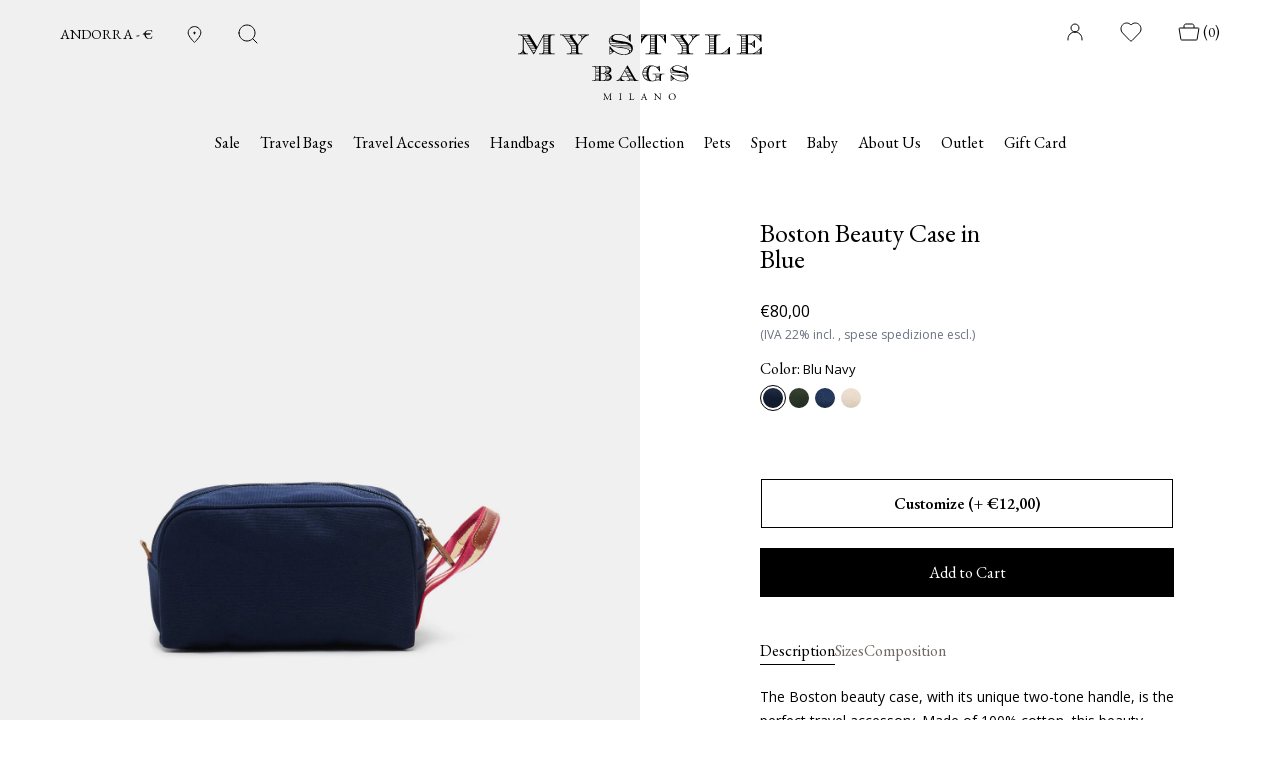

--- FILE ---
content_type: text/html; charset=utf-8
request_url: https://mystylebags.com/en-eu/cart?view=minicart
body_size: 58638
content:



<!doctype html>

<html
  class='no-js  template-cart template-cart-minicart'
  lang='en'
>
  <head>
    <!-- Basic page needs ================================================== -->
    <meta charset='utf-8'>
    <meta http-equiv='X-UA-Compatible' content='IE=edge,chrome=1'>

    

    
      <!-- GOOGLE SEARCH CONSOLE VERIFICATION -->
      <meta name='google-site-verification' content='ywH28pg2h-kYr61MslOE2h2pfEriKsnbnCzv4HnvLfk'>
    

    
      <link rel='shortcut icon' href='//mystylebags.com/cdn/shop/files/favicon_MSB_1.jpg?crop=center&height=32&v=1715074165&width=32' type='image/png'>
    

    <!-- Title and description ================================================== -->
    <title>
      Your Shopping Cart
      
        
        
        
            | My Style Bags

    </title><meta name="description" content="My Style Bags | Shopping Cart">
<!-- Helpers ================================================== -->
    



  <!-- - CANONICAL - -->

    <link rel='canonical' href='https://mystylebags.com/en-eu/cart'>
  





  <!-- - HREFLANG - -->
  



  

  
    <link
      rel='alternate'
      href='https://mystylebags.com/en-eu/cart'
      hreflang='en'
    >
  

  

  
    <link
      rel='alternate'
      href='https://mystylebags.com/en-uk/cart'
      hreflang='en-gb'
    >
  

  

  
    <link
      rel='alternate'
      href='https://mystylebags.com/en-row/cart'
      hreflang='en'
    >
  

  

  
    <link
      rel='alternate'
      href='https://mystylebags.it/cart'
      hreflang='it-it'
    >
  

  

  
    <link
      rel='alternate'
      href='https://mystylebags.com/cart'
      hreflang='en-us'
    >
  

<!-- seo_redirects -->

<!-- end seo_redirects -->
<!-- seo_pagination  -->

<!-- seo_pagination  -->
<!-- /snippets/social-meta-tags.liquid -->




<meta property="og:site_name" content="My Style Bags">
<meta property="og:url" content="https://mystylebags.com/en-eu/cart">
<meta property="og:title" content="Your Shopping Cart">
<meta property="og:type" content="website">
<meta property="og:description" content="Discover My Style Bags: duffel bags, suitcases, handbags and accessories for your holiday. Visit our ecommerce and customise your bag.">





<meta name="twitter:card" content="summary_large_image">
<meta name="twitter:title" content="Your Shopping Cart">
<meta name="twitter:description" content="Discover My Style Bags: duffel bags, suitcases, handbags and accessories for your holiday. Visit our ecommerce and customise your bag.">


    

    <script src='https://a.klaviyo.com/media/js/onsite/onsite.js'></script>
    <script>
      var klaviyo = klaviyo || [];
      klaviyo.init({
        account: 'QWjrAJ',
        platform: 'shopify',
      });
      klaviyo.enable('backinstock', {
        trigger: {
          product_page_text: "Notify me when available",
          product_page_class: 'btn btn-primary btn-l',
          product_page_text_align: 'center',
          product_page_margin: '0px',
          replace_anchor: false,
        },
        modal: {
          headline: '{product_name}',
          body_content: "Register your email address below to receive an email as soon as this becomes available again.",
          email_field_label: 'Email',
          button_label: "Notify me when available",
          subscription_success_label: "Your notification has been registered.",
          footer_content: '',
          additional_styles:
            "@import url('https://fonts.googleapis.com/css2?family=EB+Garamond:wght@400;600&family=Open+Sans&display=swap');",
          drop_background_color: '#000',
          background_color: '#fff',
          text_color: '#222',
          button_text_color: '#fff',
          button_background_color: '#000',
          close_button_color: '#000',
          error_background_color: '#fcd6d7',
          error_text_color: '#C72E2F',
          success_background_color: '#d3efcd',
          success_text_color: '#1B9500',
        },
      });
    </script>

    <meta name='viewport' content='width=device-width,initial-scale=1,shrink-to-fit=no'>
    <meta name='theme-color' content='#111827'><!-- CSS ================================================== -->

    <link rel='preconnect' href='https://fonts.googleapis.com'>
<link rel='preconnect' href='https://fonts.gstatic.com' crossorigin>
<link href='https://fonts.googleapis.com/css2?family=EB+Garamond:wght@400;600&family=Open+Sans&display=swap' rel='stylesheet'>

<style>

  @font-face {
    font-family: "English Script W02 Bold";
    src:
      url("//mystylebags.com/cdn/shop/t/2/assets/English-Script-W02-Bold.woff?v=32451795415991972351706786395") format("woff"),
      url("//mystylebags.com/cdn/shop/t/2/assets/English-Script-W02-Bold.woff2?v=44454334715775782721706786396") format("woff2");
    font-weight: 700;
  }

  :root {
    --font-primary: 'EB Garamond', Georgia, serif;
    --font-secondary: 'Open Sans', sans-serif;
    --font-customization: 'English Script W02 Bold', Georgia, serif;
    --regular: 400;
    --bold: 700;
  }
</style>

    
<link type="text/css" href="//mystylebags.com/cdn/shop/t/2/assets/layout.theme.css?v=32079180630495357821742894358" rel="stylesheet"><link rel="prefetch" href="//mystylebags.com/cdn/shop/t/2/assets/template.404.css?v=30135305060178441071713168797" as="style"><link rel="prefetch" href="//mystylebags.com/cdn/shop/t/2/assets/template.page.gridsystem.css?v=99748342974118396721705653058" as="style"><link rel="prefetch" href="//mystylebags.com/cdn/shop/t/2/assets/template.page.styleguide.css?v=88548992827539371161705653060" as="style"><link rel="prefetch" href="//mystylebags.com/cdn/shop/t/2/assets/template.page.wishlist.css?v=179437852307839205241705653061" as="style"><link rel="prefetch" href="//mystylebags.com/cdn/shop/t/2/assets/template.search.css?v=151946946412807097141705653065" as="style"><link rel="prefetch" href="//mystylebags.com/cdn/shop/t/2/assets/template.product.css?v=126862594955478684121705653063" as="style">

    <!-- Sections ================================================== -->
    <script>
      window.theme = window.theme || {};
      theme.strings = {
        zoomClose: "Close (Esc)",
        zoomPrev: "Previous (Left arrow key)",
        zoomNext: "Next (Right arrow key)",
        moneyFormat: "€{{amount_with_comma_separator}}",
        addressError: "Error looking up that address",
        addressNoResults: "No results for that address",
        addressQueryLimit: "You have exceeded the Google API usage limit. Consider upgrading to a \u003ca href=\"https:\/\/developers.google.com\/maps\/premium\/usage-limits\"\u003ePremium Plan\u003c\/a\u003e.",
        authError: "There was a problem authenticating your Google Maps account.",
        cartEmpty: "Your cart is currently empty.",
        cartCookies: "Enable cookies to use the shopping cart",
        cartSavings: "You're saving [savings]",
        productSlideLabel: "Slide [slide_number] of [slide_max].",
        recipientFormExpanded: "Gift card recipient form expanded",
        recipientFormCollapsed: "Gift card recipient form collapsed",
      };
      theme.settings = {
        gridType: null
      };

      theme.isUserLoggedIn =  false 
    </script>

    <script src="//mystylebags.com/cdn/shop/t/2/assets/jquery.min.js?v=68080340163451936531705504061" type="text/javascript"></script>
    <script src="//mystylebags.com/cdn/shop/t/2/assets/jquery.marquee.min.js?v=151760090164968769281705911508" type="text/javascript"></script>
    <script src="//mystylebags.com/cdn/shop/t/2/assets/swiper-bundle.min.js?v=74668530113283350511705504064" type="text/javascript"></script>
    <link href="//mystylebags.com/cdn/shop/t/2/assets/swiper-bundle.min.css?v=135799847964724514681705504065" rel="stylesheet" type="text/css" media="all" />
    <script src='//mystylebags.com/cdn/shop/t/2/assets/handlebars.js?v=105375274022793300731705504060' defer='defer'></script>

    


    
<script type="text/javascript" src="//mystylebags.com/cdn/shop/t/2/assets/defaultVendors@layout.theme.js?v=152922311868968245131709050030" defer="defer"></script><script type="text/javascript" src="//mystylebags.com/cdn/shop/t/2/assets/layout.theme.js?v=31978374544378183441742894362" defer="defer"></script><link rel="prefetch" href="//mystylebags.com/cdn/shop/t/2/assets/template.404.js?v=70518770640375042091705504065" as="script"><link rel="prefetch" href="//mystylebags.com/cdn/shop/t/2/assets/template.page.gridsystem.js?v=111603181540343972631705504067" as="script"><link rel="prefetch" href="//mystylebags.com/cdn/shop/t/2/assets/template.page.styleguide.js?v=111603181540343972631705504065" as="script"><link rel="prefetch" href="//mystylebags.com/cdn/shop/t/2/assets/template.page.wishlist.js?v=161234587132902187341709569323" as="script"><link rel="prefetch" href="//mystylebags.com/cdn/shop/t/2/assets/template.search.js?v=111603181540343972631705504067" as="script"><link rel="prefetch" href="//mystylebags.com/cdn/shop/t/2/assets/template.collection.js?v=111603181540343972631705504066" as="script"><link rel="prefetch" href="//mystylebags.com/cdn/shop/t/2/assets/defaultVendors@template.product.js?v=33132635242502576091706006448" as="script"><link rel="prefetch" href="//mystylebags.com/cdn/shop/t/2/assets/template.product.js?v=145916793008156364181733387774" as="script"><link rel="prefetch" href="//mystylebags.com/cdn/shop/t/2/assets/template.order.js?v=138190545528554975741710231845" as="script"><link rel="prefetch" href="//mystylebags.com/cdn/shop/t/2/assets/template.register.js?v=111603181540343972631705504066" as="script">

    

    <!-- Header hook for plugins ================================================== -->
    
    <script>window.performance && window.performance.mark && window.performance.mark('shopify.content_for_header.start');</script><meta id="shopify-digital-wallet" name="shopify-digital-wallet" content="/58767278195/digital_wallets/dialog">
<meta name="shopify-checkout-api-token" content="46623a759f0945b0660ed31db7d76a37">
<meta id="in-context-paypal-metadata" data-shop-id="58767278195" data-venmo-supported="false" data-environment="production" data-locale="en_US" data-paypal-v4="true" data-currency="EUR">
<link "x-default" href="https://mystylebags.com/cart">
<link "en-AE" href="https://mystylebags.com/en-row/cart">
<link "en-AO" href="https://mystylebags.com/en-row/cart">
<link "en-AR" href="https://mystylebags.com/en-row/cart">
<link "en-AU" href="https://mystylebags.com/en-row/cart">
<link "en-AW" href="https://mystylebags.com/en-row/cart">
<link "en-AZ" href="https://mystylebags.com/en-row/cart">
<link "en-BB" href="https://mystylebags.com/en-row/cart">
<link "en-BH" href="https://mystylebags.com/en-row/cart">
<link "en-BM" href="https://mystylebags.com/en-row/cart">
<link "en-BR" href="https://mystylebags.com/en-row/cart">
<link "en-BS" href="https://mystylebags.com/en-row/cart">
<link "en-CA" href="https://mystylebags.com/en-row/cart">
<link "en-CL" href="https://mystylebags.com/en-row/cart">
<link "en-CN" href="https://mystylebags.com/en-row/cart">
<link "en-CO" href="https://mystylebags.com/en-row/cart">
<link "en-CR" href="https://mystylebags.com/en-row/cart">
<link "en-CV" href="https://mystylebags.com/en-row/cart">
<link "en-EG" href="https://mystylebags.com/en-row/cart">
<link "en-FJ" href="https://mystylebags.com/en-row/cart">
<link "en-GH" href="https://mystylebags.com/en-row/cart">
<link "en-HK" href="https://mystylebags.com/en-row/cart">
<link "en-ID" href="https://mystylebags.com/en-row/cart">
<link "en-IL" href="https://mystylebags.com/en-row/cart">
<link "en-IN" href="https://mystylebags.com/en-row/cart">
<link "en-JO" href="https://mystylebags.com/en-row/cart">
<link "en-JP" href="https://mystylebags.com/en-row/cart">
<link "en-KE" href="https://mystylebags.com/en-row/cart">
<link "en-KR" href="https://mystylebags.com/en-row/cart">
<link "en-KW" href="https://mystylebags.com/en-row/cart">
<link "en-MA" href="https://mystylebags.com/en-row/cart">
<link "en-MX" href="https://mystylebags.com/en-row/cart">
<link "en-MY" href="https://mystylebags.com/en-row/cart">
<link "en-NG" href="https://mystylebags.com/en-row/cart">
<link "en-NZ" href="https://mystylebags.com/en-row/cart">
<link "en-OM" href="https://mystylebags.com/en-row/cart">
<link "en-PA" href="https://mystylebags.com/en-row/cart">
<link "en-PE" href="https://mystylebags.com/en-row/cart">
<link "en-PF" href="https://mystylebags.com/en-row/cart">
<link "en-PG" href="https://mystylebags.com/en-row/cart">
<link "en-QA" href="https://mystylebags.com/en-row/cart">
<link "en-RU" href="https://mystylebags.com/en-row/cart">
<link "en-SA" href="https://mystylebags.com/en-row/cart">
<link "en-SG" href="https://mystylebags.com/en-row/cart">
<link "en-TH" href="https://mystylebags.com/en-row/cart">
<link "en-TO" href="https://mystylebags.com/en-row/cart">
<link "en-TR" href="https://mystylebags.com/en-row/cart">
<link "en-TV" href="https://mystylebags.com/en-row/cart">
<link "en-TW" href="https://mystylebags.com/en-row/cart">
<link "en-UY" href="https://mystylebags.com/en-row/cart">
<link "en-VE" href="https://mystylebags.com/en-row/cart">
<link "en-VN" href="https://mystylebags.com/en-row/cart">
<link "en-ZA" href="https://mystylebags.com/en-row/cart">
<link "en-GB" href="https://mystylebags.com/en-uk/cart">
<link "en-AD" href="https://mystylebags.com/en-eu/cart">
<link "en-AL" href="https://mystylebags.com/en-eu/cart">
<link "en-AT" href="https://mystylebags.com/en-eu/cart">
<link "en-BA" href="https://mystylebags.com/en-eu/cart">
<link "en-BE" href="https://mystylebags.com/en-eu/cart">
<link "en-BG" href="https://mystylebags.com/en-eu/cart">
<link "en-CY" href="https://mystylebags.com/en-eu/cart">
<link "en-CZ" href="https://mystylebags.com/en-eu/cart">
<link "en-DE" href="https://mystylebags.com/en-eu/cart">
<link "en-DK" href="https://mystylebags.com/en-eu/cart">
<link "en-EE" href="https://mystylebags.com/en-eu/cart">
<link "en-ES" href="https://mystylebags.com/en-eu/cart">
<link "en-FI" href="https://mystylebags.com/en-eu/cart">
<link "en-FR" href="https://mystylebags.com/en-eu/cart">
<link "en-GI" href="https://mystylebags.com/en-eu/cart">
<link "en-GR" href="https://mystylebags.com/en-eu/cart">
<link "en-HR" href="https://mystylebags.com/en-eu/cart">
<link "en-HU" href="https://mystylebags.com/en-eu/cart">
<link "en-IE" href="https://mystylebags.com/en-eu/cart">
<link "en-IS" href="https://mystylebags.com/en-eu/cart">
<link "en-LI" href="https://mystylebags.com/en-eu/cart">
<link "en-LT" href="https://mystylebags.com/en-eu/cart">
<link "en-LU" href="https://mystylebags.com/en-eu/cart">
<link "en-LV" href="https://mystylebags.com/en-eu/cart">
<link "en-MC" href="https://mystylebags.com/en-eu/cart">
<link "en-ME" href="https://mystylebags.com/en-eu/cart">
<link "en-MT" href="https://mystylebags.com/en-eu/cart">
<link "en-NL" href="https://mystylebags.com/en-eu/cart">
<link "en-NO" href="https://mystylebags.com/en-eu/cart">
<link "en-PL" href="https://mystylebags.com/en-eu/cart">
<link "en-PT" href="https://mystylebags.com/en-eu/cart">
<link "en-RO" href="https://mystylebags.com/en-eu/cart">
<link "en-RS" href="https://mystylebags.com/en-eu/cart">
<link "en-SE" href="https://mystylebags.com/en-eu/cart">
<link "en-SI" href="https://mystylebags.com/en-eu/cart">
<link "en-SJ" href="https://mystylebags.com/en-eu/cart">
<link "en-SK" href="https://mystylebags.com/en-eu/cart">
<link "en-SM" href="https://mystylebags.com/en-eu/cart">
<link "en-UA" href="https://mystylebags.com/en-eu/cart">
<link "en-VA" href="https://mystylebags.com/en-eu/cart">
<link "en-US" href="https://mystylebags.com/cart">
<link "it-IT" href="https://mystylebags.it/cart">
<script async="async" src="/checkouts/internal/preloads.js?locale=en-AD"></script>
<link rel="preconnect" href="https://shop.app" crossorigin="anonymous">
<script async="async" src="https://shop.app/checkouts/internal/preloads.js?locale=en-AD&shop_id=58767278195" crossorigin="anonymous"></script>
<script id="apple-pay-shop-capabilities" type="application/json">{"shopId":58767278195,"countryCode":"IT","currencyCode":"EUR","merchantCapabilities":["supports3DS"],"merchantId":"gid:\/\/shopify\/Shop\/58767278195","merchantName":"My Style Bags","requiredBillingContactFields":["postalAddress","email","phone"],"requiredShippingContactFields":["postalAddress","email","phone"],"shippingType":"shipping","supportedNetworks":["visa","maestro","masterCard","amex"],"total":{"type":"pending","label":"My Style Bags","amount":"1.00"},"shopifyPaymentsEnabled":true,"supportsSubscriptions":true}</script>
<script id="shopify-features" type="application/json">{"accessToken":"46623a759f0945b0660ed31db7d76a37","betas":["rich-media-storefront-analytics"],"domain":"mystylebags.com","predictiveSearch":true,"shopId":58767278195,"locale":"en"}</script>
<script>var Shopify = Shopify || {};
Shopify.shop = "mystylebags-shop.myshopify.com";
Shopify.locale = "en";
Shopify.currency = {"active":"EUR","rate":"1.0"};
Shopify.country = "AD";
Shopify.theme = {"name":"PROD | dAgency x MyStyleBags","id":127677235315,"schema_name":"dAgency","schema_version":"1.0.0","theme_store_id":null,"role":"main"};
Shopify.theme.handle = "null";
Shopify.theme.style = {"id":null,"handle":null};
Shopify.cdnHost = "mystylebags.com/cdn";
Shopify.routes = Shopify.routes || {};
Shopify.routes.root = "/en-eu/";</script>
<script type="module">!function(o){(o.Shopify=o.Shopify||{}).modules=!0}(window);</script>
<script>!function(o){function n(){var o=[];function n(){o.push(Array.prototype.slice.apply(arguments))}return n.q=o,n}var t=o.Shopify=o.Shopify||{};t.loadFeatures=n(),t.autoloadFeatures=n()}(window);</script>
<script>
  window.ShopifyPay = window.ShopifyPay || {};
  window.ShopifyPay.apiHost = "shop.app\/pay";
  window.ShopifyPay.redirectState = "pending";
</script>
<script id="shop-js-analytics" type="application/json">{"pageType":"cart"}</script>
<script defer="defer" async type="module" src="//mystylebags.com/cdn/shopifycloud/shop-js/modules/v2/client.init-shop-cart-sync_BT-GjEfc.en.esm.js"></script>
<script defer="defer" async type="module" src="//mystylebags.com/cdn/shopifycloud/shop-js/modules/v2/chunk.common_D58fp_Oc.esm.js"></script>
<script defer="defer" async type="module" src="//mystylebags.com/cdn/shopifycloud/shop-js/modules/v2/chunk.modal_xMitdFEc.esm.js"></script>
<script type="module">
  await import("//mystylebags.com/cdn/shopifycloud/shop-js/modules/v2/client.init-shop-cart-sync_BT-GjEfc.en.esm.js");
await import("//mystylebags.com/cdn/shopifycloud/shop-js/modules/v2/chunk.common_D58fp_Oc.esm.js");
await import("//mystylebags.com/cdn/shopifycloud/shop-js/modules/v2/chunk.modal_xMitdFEc.esm.js");

  window.Shopify.SignInWithShop?.initShopCartSync?.({"fedCMEnabled":true,"windoidEnabled":true});

</script>
<script>
  window.Shopify = window.Shopify || {};
  if (!window.Shopify.featureAssets) window.Shopify.featureAssets = {};
  window.Shopify.featureAssets['shop-js'] = {"shop-cart-sync":["modules/v2/client.shop-cart-sync_DZOKe7Ll.en.esm.js","modules/v2/chunk.common_D58fp_Oc.esm.js","modules/v2/chunk.modal_xMitdFEc.esm.js"],"init-fed-cm":["modules/v2/client.init-fed-cm_B6oLuCjv.en.esm.js","modules/v2/chunk.common_D58fp_Oc.esm.js","modules/v2/chunk.modal_xMitdFEc.esm.js"],"shop-cash-offers":["modules/v2/client.shop-cash-offers_D2sdYoxE.en.esm.js","modules/v2/chunk.common_D58fp_Oc.esm.js","modules/v2/chunk.modal_xMitdFEc.esm.js"],"shop-login-button":["modules/v2/client.shop-login-button_QeVjl5Y3.en.esm.js","modules/v2/chunk.common_D58fp_Oc.esm.js","modules/v2/chunk.modal_xMitdFEc.esm.js"],"pay-button":["modules/v2/client.pay-button_DXTOsIq6.en.esm.js","modules/v2/chunk.common_D58fp_Oc.esm.js","modules/v2/chunk.modal_xMitdFEc.esm.js"],"shop-button":["modules/v2/client.shop-button_DQZHx9pm.en.esm.js","modules/v2/chunk.common_D58fp_Oc.esm.js","modules/v2/chunk.modal_xMitdFEc.esm.js"],"avatar":["modules/v2/client.avatar_BTnouDA3.en.esm.js"],"init-windoid":["modules/v2/client.init-windoid_CR1B-cfM.en.esm.js","modules/v2/chunk.common_D58fp_Oc.esm.js","modules/v2/chunk.modal_xMitdFEc.esm.js"],"init-shop-for-new-customer-accounts":["modules/v2/client.init-shop-for-new-customer-accounts_C_vY_xzh.en.esm.js","modules/v2/client.shop-login-button_QeVjl5Y3.en.esm.js","modules/v2/chunk.common_D58fp_Oc.esm.js","modules/v2/chunk.modal_xMitdFEc.esm.js"],"init-shop-email-lookup-coordinator":["modules/v2/client.init-shop-email-lookup-coordinator_BI7n9ZSv.en.esm.js","modules/v2/chunk.common_D58fp_Oc.esm.js","modules/v2/chunk.modal_xMitdFEc.esm.js"],"init-shop-cart-sync":["modules/v2/client.init-shop-cart-sync_BT-GjEfc.en.esm.js","modules/v2/chunk.common_D58fp_Oc.esm.js","modules/v2/chunk.modal_xMitdFEc.esm.js"],"shop-toast-manager":["modules/v2/client.shop-toast-manager_DiYdP3xc.en.esm.js","modules/v2/chunk.common_D58fp_Oc.esm.js","modules/v2/chunk.modal_xMitdFEc.esm.js"],"init-customer-accounts":["modules/v2/client.init-customer-accounts_D9ZNqS-Q.en.esm.js","modules/v2/client.shop-login-button_QeVjl5Y3.en.esm.js","modules/v2/chunk.common_D58fp_Oc.esm.js","modules/v2/chunk.modal_xMitdFEc.esm.js"],"init-customer-accounts-sign-up":["modules/v2/client.init-customer-accounts-sign-up_iGw4briv.en.esm.js","modules/v2/client.shop-login-button_QeVjl5Y3.en.esm.js","modules/v2/chunk.common_D58fp_Oc.esm.js","modules/v2/chunk.modal_xMitdFEc.esm.js"],"shop-follow-button":["modules/v2/client.shop-follow-button_CqMgW2wH.en.esm.js","modules/v2/chunk.common_D58fp_Oc.esm.js","modules/v2/chunk.modal_xMitdFEc.esm.js"],"checkout-modal":["modules/v2/client.checkout-modal_xHeaAweL.en.esm.js","modules/v2/chunk.common_D58fp_Oc.esm.js","modules/v2/chunk.modal_xMitdFEc.esm.js"],"shop-login":["modules/v2/client.shop-login_D91U-Q7h.en.esm.js","modules/v2/chunk.common_D58fp_Oc.esm.js","modules/v2/chunk.modal_xMitdFEc.esm.js"],"lead-capture":["modules/v2/client.lead-capture_BJmE1dJe.en.esm.js","modules/v2/chunk.common_D58fp_Oc.esm.js","modules/v2/chunk.modal_xMitdFEc.esm.js"],"payment-terms":["modules/v2/client.payment-terms_Ci9AEqFq.en.esm.js","modules/v2/chunk.common_D58fp_Oc.esm.js","modules/v2/chunk.modal_xMitdFEc.esm.js"]};
</script>
<script>(function() {
  var isLoaded = false;
  function asyncLoad() {
    if (isLoaded) return;
    isLoaded = true;
    var urls = ["\/\/cdn.shopify.com\/proxy\/383bda0383cabc9efcc80d7169e937adf5fa9fd492f44e562a3f9f8374409c62\/d1639lhkj5l89m.cloudfront.net\/js\/storefront\/uppromote.js?shop=mystylebags-shop.myshopify.com\u0026sp-cache-control=cHVibGljLCBtYXgtYWdlPTkwMA"];
    for (var i = 0; i < urls.length; i++) {
      var s = document.createElement('script');
      s.type = 'text/javascript';
      s.async = true;
      s.src = urls[i];
      var x = document.getElementsByTagName('script')[0];
      x.parentNode.insertBefore(s, x);
    }
  };
  if(window.attachEvent) {
    window.attachEvent('onload', asyncLoad);
  } else {
    window.addEventListener('load', asyncLoad, false);
  }
})();</script>
<script id="__st">var __st={"a":58767278195,"offset":3600,"reqid":"afd9ce81-299f-4485-b87e-4b8fea31a5f2-1769158116","pageurl":"mystylebags.com\/en-eu\/cart?view=minicart","u":"2e61a85e8f3b","p":"cart"};</script>
<script>window.ShopifyPaypalV4VisibilityTracking = true;</script>
<script id="captcha-bootstrap">!function(){'use strict';const t='contact',e='account',n='new_comment',o=[[t,t],['blogs',n],['comments',n],[t,'customer']],c=[[e,'customer_login'],[e,'guest_login'],[e,'recover_customer_password'],[e,'create_customer']],r=t=>t.map((([t,e])=>`form[action*='/${t}']:not([data-nocaptcha='true']) input[name='form_type'][value='${e}']`)).join(','),a=t=>()=>t?[...document.querySelectorAll(t)].map((t=>t.form)):[];function s(){const t=[...o],e=r(t);return a(e)}const i='password',u='form_key',d=['recaptcha-v3-token','g-recaptcha-response','h-captcha-response',i],f=()=>{try{return window.sessionStorage}catch{return}},m='__shopify_v',_=t=>t.elements[u];function p(t,e,n=!1){try{const o=window.sessionStorage,c=JSON.parse(o.getItem(e)),{data:r}=function(t){const{data:e,action:n}=t;return t[m]||n?{data:e,action:n}:{data:t,action:n}}(c);for(const[e,n]of Object.entries(r))t.elements[e]&&(t.elements[e].value=n);n&&o.removeItem(e)}catch(o){console.error('form repopulation failed',{error:o})}}const l='form_type',E='cptcha';function T(t){t.dataset[E]=!0}const w=window,h=w.document,L='Shopify',v='ce_forms',y='captcha';let A=!1;((t,e)=>{const n=(g='f06e6c50-85a8-45c8-87d0-21a2b65856fe',I='https://cdn.shopify.com/shopifycloud/storefront-forms-hcaptcha/ce_storefront_forms_captcha_hcaptcha.v1.5.2.iife.js',D={infoText:'Protected by hCaptcha',privacyText:'Privacy',termsText:'Terms'},(t,e,n)=>{const o=w[L][v],c=o.bindForm;if(c)return c(t,g,e,D).then(n);var r;o.q.push([[t,g,e,D],n]),r=I,A||(h.body.append(Object.assign(h.createElement('script'),{id:'captcha-provider',async:!0,src:r})),A=!0)});var g,I,D;w[L]=w[L]||{},w[L][v]=w[L][v]||{},w[L][v].q=[],w[L][y]=w[L][y]||{},w[L][y].protect=function(t,e){n(t,void 0,e),T(t)},Object.freeze(w[L][y]),function(t,e,n,w,h,L){const[v,y,A,g]=function(t,e,n){const i=e?o:[],u=t?c:[],d=[...i,...u],f=r(d),m=r(i),_=r(d.filter((([t,e])=>n.includes(e))));return[a(f),a(m),a(_),s()]}(w,h,L),I=t=>{const e=t.target;return e instanceof HTMLFormElement?e:e&&e.form},D=t=>v().includes(t);t.addEventListener('submit',(t=>{const e=I(t);if(!e)return;const n=D(e)&&!e.dataset.hcaptchaBound&&!e.dataset.recaptchaBound,o=_(e),c=g().includes(e)&&(!o||!o.value);(n||c)&&t.preventDefault(),c&&!n&&(function(t){try{if(!f())return;!function(t){const e=f();if(!e)return;const n=_(t);if(!n)return;const o=n.value;o&&e.removeItem(o)}(t);const e=Array.from(Array(32),(()=>Math.random().toString(36)[2])).join('');!function(t,e){_(t)||t.append(Object.assign(document.createElement('input'),{type:'hidden',name:u})),t.elements[u].value=e}(t,e),function(t,e){const n=f();if(!n)return;const o=[...t.querySelectorAll(`input[type='${i}']`)].map((({name:t})=>t)),c=[...d,...o],r={};for(const[a,s]of new FormData(t).entries())c.includes(a)||(r[a]=s);n.setItem(e,JSON.stringify({[m]:1,action:t.action,data:r}))}(t,e)}catch(e){console.error('failed to persist form',e)}}(e),e.submit())}));const S=(t,e)=>{t&&!t.dataset[E]&&(n(t,e.some((e=>e===t))),T(t))};for(const o of['focusin','change'])t.addEventListener(o,(t=>{const e=I(t);D(e)&&S(e,y())}));const B=e.get('form_key'),M=e.get(l),P=B&&M;t.addEventListener('DOMContentLoaded',(()=>{const t=y();if(P)for(const e of t)e.elements[l].value===M&&p(e,B);[...new Set([...A(),...v().filter((t=>'true'===t.dataset.shopifyCaptcha))])].forEach((e=>S(e,t)))}))}(h,new URLSearchParams(w.location.search),n,t,e,['guest_login'])})(!0,!0)}();</script>
<script integrity="sha256-4kQ18oKyAcykRKYeNunJcIwy7WH5gtpwJnB7kiuLZ1E=" data-source-attribution="shopify.loadfeatures" defer="defer" src="//mystylebags.com/cdn/shopifycloud/storefront/assets/storefront/load_feature-a0a9edcb.js" crossorigin="anonymous"></script>
<script crossorigin="anonymous" defer="defer" src="//mystylebags.com/cdn/shopifycloud/storefront/assets/shopify_pay/storefront-65b4c6d7.js?v=20250812"></script>
<script data-source-attribution="shopify.dynamic_checkout.dynamic.init">var Shopify=Shopify||{};Shopify.PaymentButton=Shopify.PaymentButton||{isStorefrontPortableWallets:!0,init:function(){window.Shopify.PaymentButton.init=function(){};var t=document.createElement("script");t.src="https://mystylebags.com/cdn/shopifycloud/portable-wallets/latest/portable-wallets.en.js",t.type="module",document.head.appendChild(t)}};
</script>
<script data-source-attribution="shopify.dynamic_checkout.buyer_consent">
  function portableWalletsHideBuyerConsent(e){var t=document.getElementById("shopify-buyer-consent"),n=document.getElementById("shopify-subscription-policy-button");t&&n&&(t.classList.add("hidden"),t.setAttribute("aria-hidden","true"),n.removeEventListener("click",e))}function portableWalletsShowBuyerConsent(e){var t=document.getElementById("shopify-buyer-consent"),n=document.getElementById("shopify-subscription-policy-button");t&&n&&(t.classList.remove("hidden"),t.removeAttribute("aria-hidden"),n.addEventListener("click",e))}window.Shopify?.PaymentButton&&(window.Shopify.PaymentButton.hideBuyerConsent=portableWalletsHideBuyerConsent,window.Shopify.PaymentButton.showBuyerConsent=portableWalletsShowBuyerConsent);
</script>
<script data-source-attribution="shopify.dynamic_checkout.cart.bootstrap">document.addEventListener("DOMContentLoaded",(function(){function t(){return document.querySelector("shopify-accelerated-checkout-cart, shopify-accelerated-checkout")}if(t())Shopify.PaymentButton.init();else{new MutationObserver((function(e,n){t()&&(Shopify.PaymentButton.init(),n.disconnect())})).observe(document.body,{childList:!0,subtree:!0})}}));
</script>
<link id="shopify-accelerated-checkout-styles" rel="stylesheet" media="screen" href="https://mystylebags.com/cdn/shopifycloud/portable-wallets/latest/accelerated-checkout-backwards-compat.css" crossorigin="anonymous">
<style id="shopify-accelerated-checkout-cart">
        #shopify-buyer-consent {
  margin-top: 1em;
  display: inline-block;
  width: 100%;
}

#shopify-buyer-consent.hidden {
  display: none;
}

#shopify-subscription-policy-button {
  background: none;
  border: none;
  padding: 0;
  text-decoration: underline;
  font-size: inherit;
  cursor: pointer;
}

#shopify-subscription-policy-button::before {
  box-shadow: none;
}

      </style>

<script>window.performance && window.performance.mark && window.performance.mark('shopify.content_for_header.end');</script>

    <script src="//mystylebags.com/cdn/shop/t/2/assets/modernizr.min.js?v=133781588196947653521705504062" type="text/javascript"></script>

    

    
    

    <script>
      if (typeof window.dAgency == 'undefined') {
        window.dAgency = {
          section_js: {},
        };
      }
    </script>


    
<!-- Google Tag Manager -->
<script>
  const domain = 'com';
  (function(w,d,s,l,i){w[l]=w[l]||[];w[l].push({'gtm.start':
  new Date().getTime(),event:'gtm.js'});var f=d.getElementsByTagName(s)[0],
  j=d.createElement(s),dl=l!='dataLayer'?'&l='+l:'';j.async=true;j.src=
  `https://sgtm.mystylebags.${domain}/gtm.js?id=`+i+dl;f.parentNode.insertBefore(j,f);
  })(window,document,'script','dataLayer','GTM-D6PZZ8WT');
</script>
<!-- End Google Tag Manager -->

<script>
let json_data;const isGA4tecnico=!0;addEventListener("message",(a=>{if(JSON.stringify(a.data).includes("shopify_pixel_event")){try{json_data=JSON.parse(a.data.json)}catch(t){json_data={}}if("ecommerce_null"===a.data.event_name)window.dataLayer=window.dataLayer||[],window.dataLayer.push({ecommerce:null});else if("gtagConsentDefault"===a.data.event_name){function e(){dataLayer.push(arguments)}window.dataLayer=window.dataLayer||[],e("consent","default",{ad_storage:json_data.marketingAllowed?"granted":"denied",ad_user_data:json_data.marketingAllowed?"granted":"denied",ad_personalization:json_data.marketingAllowed?"granted":"denied",analytics_storage:"granted"})}else if("gtagConsentUpdate"===a.data.event_name){function e(){dataLayer.push(arguments)}window.dataLayer=window.dataLayer||[],e("consent","update",{ad_storage:json_data.marketingAllowed?"granted":"denied",ad_user_data:json_data.marketingAllowed?"granted":"denied",ad_personalization:json_data.marketingAllowed?"granted":"denied",analytics_storage:"granted"}),window.dataLayer.push({event:"visitorConsentCollected-filoblu_tbs",PrivacyAPIstatus:json_data})}else void 0!==a.data.event_name&&(window.dataLayer=window.dataLayer||[],window.dataLayer.push({event:a.data.event_name,...json_data}))}}));
</script>

<script type='text/javascript'>
      var _iub = _iub || [];_iub.csConfiguration = JSON.parse("{\"askConsentAtCookiePolicyUpdate\":true,\"countryDetection\":true,\"enableFadp\":true,\"enableLgpd\":true,\"enableUspr\":true,\"floatingPreferencesButtonDisplay\":\"bottom-right\",\"lgpdAppliesGlobally\":false,\"perPurposeConsent\":true,\"siteId\":3516342,\"whitelabel\":false,\"cookiePolicyId\":47249599,\"lang\":\"en-GB\",\"googleConsentMode\": false, \"banner\":{ \"acceptButtonDisplay\":true,\"closeButtonRejects\":true,\"customizeButtonDisplay\":true,\"explicitWithdrawal\":true,\"listPurposes\":true,\"position\":\"float-bottom-center\",\"rejectButtonDisplay\":true,\"showPurposesToggles\":true,\"showTitle\":false }}");var onPreferenceFirstExpressedCallback = function (consent) {
        var shopifyPurposes = {
          "analytics": [4, 's'],
          "marketing": [5, 'adv'],
          "preferences": [2, 3],
          "sale_of_data": ['s', 'sh'],
        }
        var expressedConsent = {};
        Object.keys(shopifyPurposes).forEach(function(purposeItem) {
          var purposeExpressed = null
          shopifyPurposes[purposeItem].forEach(item => {
            if (consent.purposes && typeof consent.purposes[item] === 'boolean') {
              purposeExpressed = consent.purposes[item];
            }
            if (consent.uspr && typeof consent.uspr[item] === 'boolean' && purposeExpressed !== false) {
              purposeExpressed = consent.uspr[item];
            }
          })

          if (typeof purposeExpressed === 'boolean') {
            expressedConsent[purposeItem] = purposeExpressed;
          }
        })
        window.Shopify.customerPrivacy.setTrackingConsent(expressedConsent, function() {});
      };

      if (typeof _iub.csConfiguration.callback === 'object') {
        _iub.csConfiguration.callback.onPreferenceFirstExpressed = onPreferenceFirstExpressedCallback;
    } else {
        _iub.csConfiguration.callback = {
            onPreferenceFirstExpressed: onPreferenceFirstExpressedCallback
        };
    }
  </script>

  <script type='text/javascript' src='//cs.iubenda.com/sync/3516342.js'></script>
  <script type='text/javascript' src='//cdn.iubenda.com/cs/gpp/stub.js'></script>
  <script type='text/javascript' src='//cdn.iubenda.com/cs/iubenda_cs.js' charset='UTF-8' async></script>

  <script type='text/javascript'>
    window.Shopify.loadFeatures(
      [
        {
          name: 'consent-tracking-api',
          version: '0.1',
        },
      ],
      function (error) {
        if (error) {
          throw error;
        }
      }
    );
  </script>

  <style>
    .iub-toggle-checkbox input {
      position: relative;
      opacity: 1;
    }
    .iubenda-uspr-btn[data-tp-float] {
      display: none !important;
    }
  </style><!-- BEGIN app block: shopify://apps/selecty/blocks/app-embed/a005a4a7-4aa2-4155-9c2b-0ab41acbf99c --><template id="sel-form-template">
  <div id="sel-form" style="display: none;">
    <form method="post" action="/en-eu/localization" id="localization_form" accept-charset="UTF-8" class="shopify-localization-form" enctype="multipart/form-data"><input type="hidden" name="form_type" value="localization" /><input type="hidden" name="utf8" value="✓" /><input type="hidden" name="_method" value="put" /><input type="hidden" name="return_to" value="/en-eu/cart?view=minicart" />
      <input type="hidden" name="country_code" value="AD">
      <input type="hidden" name="language_code" value="en">
    </form>
  </div>
</template>


  <script>
    (function () {
      window.$selector = window.$selector || []; // Create empty queue for action (sdk) if user has not created his yet
      // Fetch geodata only for new users
      const wasRedirected = localStorage.getItem('sel-autodetect') === '1';

      if (!wasRedirected) {
        window.selectorConfigGeoData = fetch('/browsing_context_suggestions.json?source=geolocation_recommendation&country[enabled]=true&currency[enabled]=true&language[enabled]=true', {
          method: 'GET',
          mode: 'cors',
          cache: 'default',
          credentials: 'same-origin',
          headers: {
            'Content-Type': 'application/json',
            'Access-Control-Allow-Origin': '*'
          },
          redirect: 'follow',
          referrerPolicy: 'no-referrer',
        });
      }
    })()
  </script>
  <script type="application/json" id="__selectors_json">
    {
    "selectors": 
  [{"title":"Country/Language","status":"disabled","visibility":[],"design":{"resource":"languages_countries","resourceList":["countries","languages"],"type":"modal","theme":"cute","scheme":"basic","short":"languages","search":"none","scale":89,"styles":{"general":"","extra":""},"reverse":true,"view":"names","flagMode":"icon","colors":{"text":{"red":32,"green":34,"blue":35,"alpha":1,"filter":"invert(11%) sepia(15%) saturate(138%) hue-rotate(155deg) brightness(99%) contrast(94%)"},"accent":{"red":32,"green":34,"blue":35,"alpha":1,"filter":"invert(12%) sepia(0%) saturate(3827%) hue-rotate(247deg) brightness(98%) contrast(95%)"},"background":{"red":255,"green":255,"blue":255,"alpha":1,"filter":"invert(100%) sepia(0%) saturate(7445%) hue-rotate(182deg) brightness(111%) contrast(99%)"}},"withoutShadowRoot":false,"hideUnavailableResources":false,"typography":{"default":{"fontFamily":"Times New Roman","fontStyle":"normal","fontWeight":"normal","size":{"value":17,"dimension":"px"},"custom":false},"accent":{"fontFamily":"Times New Roman","fontStyle":"normal","fontWeight":"normal","size":{"value":15,"dimension":"px"},"custom":false}},"position":{"type":"embedded","value":{"horizontal":"left","vertical":"header"}},"visibility":{"breakpoints":["xs","sm","md","lg","xl"],"params":{"logicVariant":"include","resources":[],"retainDuringSession":false},"countries":{"logicVariant":"include","resources":[]},"languages":{"logicVariant":"include","resources":[]},"urls":{"logicVariant":"include","resources":[],"allowSubpaths":false}}},"id":"GL161370","i18n":{"original":{}}}],
    "store": 
  
    {"isBrandingStore":true,"shouldBranding":false}
  
,
    "autodetect": 
  
    {"_id":"682f19d00c2d68ff281f2af3","storeId":58767278195,"design":{"resource":"countries","behavior":"necessary","resourceList":["countries"],"type":"bannerModal","scheme":"basic","styles":{"general":"","extra":""},"search":"none","view":"all","short":"none","flagMode":"icon","showFlag":false,"canBeClosed":true,"animation":"fade","scale":103,"border":{"radius":{"topLeft":10,"topRight":10,"bottomLeft":10,"bottomRight":10},"width":{"top":1,"right":1,"bottom":1,"left":1},"style":"solid","color":"#20222333"},"secondaryButtonBorder":{"radius":{"topLeft":4,"topRight":4,"bottomLeft":4,"bottomRight":4},"width":{"top":0,"right":0,"bottom":0,"left":0},"style":"solid","color":"#202223ff"},"primaryButtonBorder":{"radius":{"topLeft":4,"topRight":4,"bottomLeft":4,"bottomRight":4},"width":{"top":2,"right":2,"bottom":2,"left":2},"style":"solid","color":"#202223"},"colors":{"text":{"red":32,"green":34,"blue":35,"alpha":1},"accent":{"red":32,"green":34,"blue":35,"alpha":1},"background":{"red":255,"green":255,"blue":255,"alpha":1}},"typography":{"title":{"fontFamily":"Times New Roman","fontStyle":"normal","fontWeight":400,"size":{"value":18,"dimension":"px"},"custom":false},"default":{"fontFamily":"Times New Roman","fontStyle":"normal","fontWeight":400,"size":{"value":16,"dimension":"px"},"custom":false},"accent":{"fontFamily":"Times New Roman","fontStyle":"normal","fontWeight":400,"size":{"value":14,"dimension":"px"},"custom":false}},"withoutShadowRoot":false,"hideUnavailableResources":false,"position":{"type":"fixed","value":{"horizontal":"center","vertical":"center"}},"visibility":{"countries":{"logicVariant":"include","resources":[]},"urls":{"logicVariant":"include","resources":[],"allowSubpaths":false}}},"i18n":{"original":{"languages_currencies":"<p class='adt-content__header'>Are you in the right language and currency?</p><p class='adt-content__text'>Please choose what is more suitable for you.</p>","languages_countries":"<p class='adt-content__header'>Are you in the right place? </p><p class='adt-content__text'>Please select your shipping destination country and preferred language.</p>","languages":"<p class='adt-content__header'>Are you in the right language?</p><p class='adt-content__text'>Please choose what is more suitable for you.</p>","currencies":"<p class='adt-content__header'>Are you in the right currency?</p><p class='adt-content__text'>Please choose what is more suitable for you.</p>","markets":"<p class='adt-content__header'>Are you in the right place?</p><p class='adt-content__text'>Please select your shipping region.</p>","languages_label":"Languages","countries_label":"Countries","currencies_label":"Currencies","markets_label":"Markets","countries":"<p class='adt-content__header'>Are you in the right place?</p><p class='adt-content__text'>Buy from the country of your choice. Remember that we can only ship your order to\naddresses located in the chosen country.</p>","button":"Shop now"}},"visibility":[],"status":"published","createdAt":"2025-05-22T12:34:24.476Z","updatedAt":"2025-05-22T12:36:23.131Z","__v":0}
  
,
    "autoRedirect": 
  null
,
    "customResources": 
  [],
    "markets": [{"enabled":true,"locale":"en","countries":["AT","BE","BG","HR","CY","CZ","DE","DK","EE","FI","FR","GR","HU","IE","LV","LT","LU","MT","NL","PL","PT","RO","SK","SI","ES","SE","NO","RS","AL","BA","UA","AD","GI","LI","MC","SJ","IS","SM","VA","ME"],"webPresence":{"defaultLocale":"en","alternateLocales":[],"subfolderSuffix":"eu","domain":null},"localCurrencies":false,"curr":{"code":"EUR"},"alternateLocales":[],"domain":{"host":null},"name":"EU","regions":[{"code":"AT"},{"code":"BE"},{"code":"BG"},{"code":"HR"},{"code":"CY"},{"code":"CZ"},{"code":"DE"},{"code":"DK"},{"code":"EE"},{"code":"FI"},{"code":"FR"},{"code":"GR"},{"code":"HU"},{"code":"IE"},{"code":"LV"},{"code":"LT"},{"code":"LU"},{"code":"MT"},{"code":"NL"},{"code":"PL"},{"code":"PT"},{"code":"RO"},{"code":"SK"},{"code":"SI"},{"code":"ES"},{"code":"SE"},{"code":"NO"},{"code":"RS"},{"code":"AL"},{"code":"BA"},{"code":"UA"},{"code":"AD"},{"code":"GI"},{"code":"LI"},{"code":"MC"},{"code":"SJ"},{"code":"IS"},{"code":"SM"},{"code":"VA"},{"code":"ME"}],"country":"AD","title":"EU","host":null},{"enabled":true,"locale":"it","countries":["IT"],"webPresence":{"defaultLocale":"it","alternateLocales":[],"subfolderSuffix":null,"domain":{"host":"mystylebags.it"}},"localCurrencies":true,"curr":{"code":"EUR"},"alternateLocales":[],"domain":{"host":"mystylebags.it"},"name":"Italy","regions":[{"code":"IT"}],"country":"IT","title":"Italy","host":"mystylebags.it"},{"enabled":true,"locale":"en","countries":["AE","AU","CA","HK","IL","JP","KR","NZ","SG","BR","JO","KW","AR","SA","OM","TR","AZ","BH","CN","QA","TW","RU","MX","VE","ZA","AO","CV","EG","GH","KE","MA","NG","CL","CO","PE","UY","IN","ID","MY","TH","VN","BS","BM","AW","BB","CR","PA","PF","PG","FJ","TO","TV"],"webPresence":{"defaultLocale":"en","alternateLocales":[],"subfolderSuffix":"row","domain":null},"localCurrencies":false,"curr":{"code":"EUR"},"alternateLocales":[],"domain":{"host":null},"name":"ROW","regions":[{"code":"AE"},{"code":"AU"},{"code":"CA"},{"code":"HK"},{"code":"IL"},{"code":"JP"},{"code":"KR"},{"code":"NZ"},{"code":"SG"},{"code":"BR"},{"code":"JO"},{"code":"KW"},{"code":"AR"},{"code":"SA"},{"code":"OM"},{"code":"TR"},{"code":"AZ"},{"code":"BH"},{"code":"CN"},{"code":"QA"},{"code":"TW"},{"code":"RU"},{"code":"MX"},{"code":"VE"},{"code":"ZA"},{"code":"AO"},{"code":"CV"},{"code":"EG"},{"code":"GH"},{"code":"KE"},{"code":"MA"},{"code":"NG"},{"code":"CL"},{"code":"CO"},{"code":"PE"},{"code":"UY"},{"code":"IN"},{"code":"ID"},{"code":"MY"},{"code":"TH"},{"code":"VN"},{"code":"BS"},{"code":"BM"},{"code":"AW"},{"code":"BB"},{"code":"CR"},{"code":"PA"},{"code":"PF"},{"code":"PG"},{"code":"FJ"},{"code":"TO"},{"code":"TV"}],"country":"AE","title":"ROW","host":null},{"enabled":true,"locale":"en","countries":["CH"],"webPresence":{"alternateLocales":[],"defaultLocale":"en","subfolderSuffix":null,"domain":{"host":"mystylebags.com"}},"localCurrencies":false,"curr":{"code":"EUR"},"alternateLocales":[],"domain":{"host":"mystylebags.com"},"name":"Svizzera","regions":[{"code":"CH"}],"country":"CH","title":"Svizzera","host":"mystylebags.com"},{"enabled":true,"locale":"en","countries":["GB"],"webPresence":{"defaultLocale":"en","alternateLocales":[],"subfolderSuffix":"uk","domain":null},"localCurrencies":true,"curr":{"code":"GBP"},"alternateLocales":[],"domain":{"host":null},"name":"UK","regions":[{"code":"GB"}],"country":"GB","title":"UK","host":null},{"enabled":true,"locale":"en","countries":["US"],"webPresence":{"defaultLocale":"en","alternateLocales":[],"subfolderSuffix":null,"domain":{"host":"mystylebags.com"}},"localCurrencies":true,"curr":{"code":"USD"},"alternateLocales":[],"domain":{"host":"mystylebags.com"},"name":"United States","regions":[{"code":"US"}],"country":"US","title":"United States","host":"mystylebags.com"}],
    "languages": [{"country":"AT","subfolderSuffix":"eu","title":"English","code":"en","alias":"en","endonym":"English","primary":false,"published":true,"domainHosts":["mystylebags.com"]},{"country":"IT","subfolderSuffix":null,"title":"Italian","code":"it","alias":"it","endonym":"Italiano","primary":true,"published":true,"domainHosts":["mystylebags.it"]},{"country":"AE","subfolderSuffix":"row","title":"English","code":"en","alias":"en","endonym":"English","primary":false,"published":true,"domainHosts":["mystylebags.com"]},{"country":"CH","subfolderSuffix":null,"title":"English","code":"en","alias":"en","endonym":"English","primary":false,"published":true,"domainHosts":["mystylebags.com"]},{"country":"GB","subfolderSuffix":"uk","title":"English","code":"en","alias":"en","endonym":"English","primary":false,"published":true,"domainHosts":["mystylebags.com"]},{"country":"US","subfolderSuffix":null,"title":"English","code":"en","alias":"en","endonym":"English","primary":false,"published":true,"domainHosts":["mystylebags.com"]}],
    "currentMarketLanguages": [{"title":"English","code":"en"}],
    "currencies": [{"title":"Euro","code":"EUR","symbol":"€","country":"AD","domainHosts":["mystylebags.it","mystylebags.com"]},{"title":"British Pound","code":"GBP","symbol":"£","country":"GB","domainHosts":[]},{"title":"United States Dollar","code":"USD","symbol":"$","country":"US","domainHosts":["mystylebags.com"]}],
    "countries": [{"code":"AT","localCurrencies":false,"currency":{"code":"EUR","enabled":false,"title":"Euro","symbol":"€"},"title":"Austria","primary":true,"domainHosts":[]},{"code":"BE","localCurrencies":false,"currency":{"code":"EUR","enabled":false,"title":"Euro","symbol":"€"},"title":"Belgium","primary":false,"domainHosts":[]},{"code":"BG","localCurrencies":false,"currency":{"code":"EUR","enabled":false,"title":"Euro","symbol":"€"},"title":"Bulgaria","primary":false,"domainHosts":[]},{"code":"HR","localCurrencies":false,"currency":{"code":"EUR","enabled":false,"title":"Euro","symbol":"€"},"title":"Croatia","primary":false,"domainHosts":[]},{"code":"CY","localCurrencies":false,"currency":{"code":"EUR","enabled":false,"title":"Euro","symbol":"€"},"title":"Cyprus","primary":false,"domainHosts":[]},{"code":"CZ","localCurrencies":false,"currency":{"code":"EUR","enabled":false,"title":"Euro","symbol":"€"},"title":"Czechia","primary":false,"domainHosts":[]},{"code":"DE","localCurrencies":false,"currency":{"code":"EUR","enabled":false,"title":"Euro","symbol":"€"},"title":"Germany","primary":false,"domainHosts":[]},{"code":"DK","localCurrencies":false,"currency":{"code":"EUR","enabled":false,"title":"Euro","symbol":"€"},"title":"Denmark","primary":false,"domainHosts":[]},{"code":"EE","localCurrencies":false,"currency":{"code":"EUR","enabled":false,"title":"Euro","symbol":"€"},"title":"Estonia","primary":false,"domainHosts":[]},{"code":"FI","localCurrencies":false,"currency":{"code":"EUR","enabled":false,"title":"Euro","symbol":"€"},"title":"Finland","primary":false,"domainHosts":[]},{"code":"FR","localCurrencies":false,"currency":{"code":"EUR","enabled":false,"title":"Euro","symbol":"€"},"title":"France","primary":false,"domainHosts":[]},{"code":"GR","localCurrencies":false,"currency":{"code":"EUR","enabled":false,"title":"Euro","symbol":"€"},"title":"Greece","primary":false,"domainHosts":[]},{"code":"HU","localCurrencies":false,"currency":{"code":"EUR","enabled":false,"title":"Euro","symbol":"€"},"title":"Hungary","primary":false,"domainHosts":[]},{"code":"IE","localCurrencies":false,"currency":{"code":"EUR","enabled":false,"title":"Euro","symbol":"€"},"title":"Ireland","primary":false,"domainHosts":[]},{"code":"LV","localCurrencies":false,"currency":{"code":"EUR","enabled":false,"title":"Euro","symbol":"€"},"title":"Latvia","primary":false,"domainHosts":[]},{"code":"LT","localCurrencies":false,"currency":{"code":"EUR","enabled":false,"title":"Euro","symbol":"€"},"title":"Lithuania","primary":false,"domainHosts":[]},{"code":"LU","localCurrencies":false,"currency":{"code":"EUR","enabled":false,"title":"Euro","symbol":"€"},"title":"Luxembourg","primary":false,"domainHosts":[]},{"code":"MT","localCurrencies":false,"currency":{"code":"EUR","enabled":false,"title":"Euro","symbol":"€"},"title":"Malta","primary":false,"domainHosts":[]},{"code":"NL","localCurrencies":false,"currency":{"code":"EUR","enabled":false,"title":"Euro","symbol":"€"},"title":"Netherlands","primary":false,"domainHosts":[]},{"code":"PL","localCurrencies":false,"currency":{"code":"EUR","enabled":false,"title":"Euro","symbol":"€"},"title":"Poland","primary":false,"domainHosts":[]},{"code":"PT","localCurrencies":false,"currency":{"code":"EUR","enabled":false,"title":"Euro","symbol":"€"},"title":"Portugal","primary":false,"domainHosts":[]},{"code":"RO","localCurrencies":false,"currency":{"code":"EUR","enabled":false,"title":"Euro","symbol":"€"},"title":"Romania","primary":false,"domainHosts":[]},{"code":"SK","localCurrencies":false,"currency":{"code":"EUR","enabled":false,"title":"Euro","symbol":"€"},"title":"Slovakia","primary":false,"domainHosts":[]},{"code":"SI","localCurrencies":false,"currency":{"code":"EUR","enabled":false,"title":"Euro","symbol":"€"},"title":"Slovenia","primary":false,"domainHosts":[]},{"code":"ES","localCurrencies":false,"currency":{"code":"EUR","enabled":false,"title":"Euro","symbol":"€"},"title":"Spain","primary":false,"domainHosts":[]},{"code":"SE","localCurrencies":false,"currency":{"code":"EUR","enabled":false,"title":"Euro","symbol":"€"},"title":"Sweden","primary":false,"domainHosts":[]},{"code":"NO","localCurrencies":false,"currency":{"code":"EUR","enabled":false,"title":"Euro","symbol":"€"},"title":"Norway","primary":false,"domainHosts":[]},{"code":"RS","localCurrencies":false,"currency":{"code":"EUR","enabled":false,"title":"Euro","symbol":"€"},"title":"Serbia","primary":false,"domainHosts":[]},{"code":"AL","localCurrencies":false,"currency":{"code":"EUR","enabled":false,"title":"Euro","symbol":"€"},"title":"Albania","primary":false,"domainHosts":[]},{"code":"BA","localCurrencies":false,"currency":{"code":"EUR","enabled":false,"title":"Euro","symbol":"€"},"title":"Bosnia & Herzegovina","primary":false,"domainHosts":[]},{"code":"UA","localCurrencies":false,"currency":{"code":"EUR","enabled":false,"title":"Euro","symbol":"€"},"title":"Ukraine","primary":false,"domainHosts":[]},{"code":"AD","localCurrencies":false,"currency":{"code":"EUR","enabled":false,"title":"Euro","symbol":"€"},"title":"Andorra","primary":false,"domainHosts":[]},{"code":"GI","localCurrencies":false,"currency":{"code":"EUR","enabled":false,"title":"Euro","symbol":"€"},"title":"Gibraltar","primary":false,"domainHosts":[]},{"code":"LI","localCurrencies":false,"currency":{"code":"EUR","enabled":false,"title":"Euro","symbol":"€"},"title":"Liechtenstein","primary":false,"domainHosts":[]},{"code":"MC","localCurrencies":false,"currency":{"code":"EUR","enabled":false,"title":"Euro","symbol":"€"},"title":"Monaco","primary":false,"domainHosts":[]},{"code":"SJ","localCurrencies":false,"currency":{"code":"EUR","enabled":false,"title":"Euro","symbol":"€"},"title":"Svalbard & Jan Mayen","primary":false,"domainHosts":[]},{"code":"IS","localCurrencies":false,"currency":{"code":"EUR","enabled":false,"title":"Euro","symbol":"€"},"title":"Iceland","primary":false,"domainHosts":[]},{"code":"SM","localCurrencies":false,"currency":{"code":"EUR","enabled":false,"title":"Euro","symbol":"€"},"title":"San Marino","primary":false,"domainHosts":[]},{"code":"VA","localCurrencies":false,"currency":{"code":"EUR","enabled":false,"title":"Euro","symbol":"€"},"title":"Vatican City","primary":false,"domainHosts":[]},{"code":"ME","localCurrencies":false,"currency":{"code":"EUR","enabled":false,"title":"Euro","symbol":"€"},"title":"Montenegro","primary":false,"domainHosts":[]},{"code":"IT","localCurrencies":true,"currency":{"code":"EUR","enabled":false,"title":"Euro","symbol":"€"},"title":"Italy","primary":false,"domainHosts":["mystylebags.it"]},{"code":"AE","localCurrencies":false,"currency":{"code":"EUR","enabled":false,"title":"Euro","symbol":"€"},"title":"United Arab Emirates","primary":false,"domainHosts":[]},{"code":"AU","localCurrencies":false,"currency":{"code":"EUR","enabled":false,"title":"Euro","symbol":"€"},"title":"Australia","primary":false,"domainHosts":[]},{"code":"CA","localCurrencies":false,"currency":{"code":"EUR","enabled":false,"title":"Euro","symbol":"€"},"title":"Canada","primary":false,"domainHosts":[]},{"code":"HK","localCurrencies":false,"currency":{"code":"EUR","enabled":false,"title":"Euro","symbol":"€"},"title":"Hong Kong SAR","primary":false,"domainHosts":[]},{"code":"IL","localCurrencies":false,"currency":{"code":"EUR","enabled":false,"title":"Euro","symbol":"€"},"title":"Israel","primary":false,"domainHosts":[]},{"code":"JP","localCurrencies":false,"currency":{"code":"EUR","enabled":false,"title":"Euro","symbol":"€"},"title":"Japan","primary":false,"domainHosts":[]},{"code":"KR","localCurrencies":false,"currency":{"code":"EUR","enabled":false,"title":"Euro","symbol":"€"},"title":"South Korea","primary":false,"domainHosts":[]},{"code":"NZ","localCurrencies":false,"currency":{"code":"EUR","enabled":false,"title":"Euro","symbol":"€"},"title":"New Zealand","primary":false,"domainHosts":[]},{"code":"SG","localCurrencies":false,"currency":{"code":"EUR","enabled":false,"title":"Euro","symbol":"€"},"title":"Singapore","primary":false,"domainHosts":[]},{"code":"BR","localCurrencies":false,"currency":{"code":"EUR","enabled":false,"title":"Euro","symbol":"€"},"title":"Brazil","primary":false,"domainHosts":[]},{"code":"JO","localCurrencies":false,"currency":{"code":"EUR","enabled":false,"title":"Euro","symbol":"€"},"title":"Jordan","primary":false,"domainHosts":[]},{"code":"KW","localCurrencies":false,"currency":{"code":"EUR","enabled":false,"title":"Euro","symbol":"€"},"title":"Kuwait","primary":false,"domainHosts":[]},{"code":"AR","localCurrencies":false,"currency":{"code":"EUR","enabled":false,"title":"Euro","symbol":"€"},"title":"Argentina","primary":false,"domainHosts":[]},{"code":"SA","localCurrencies":false,"currency":{"code":"EUR","enabled":false,"title":"Euro","symbol":"€"},"title":"Saudi Arabia","primary":false,"domainHosts":[]},{"code":"OM","localCurrencies":false,"currency":{"code":"EUR","enabled":false,"title":"Euro","symbol":"€"},"title":"Oman","primary":false,"domainHosts":[]},{"code":"TR","localCurrencies":false,"currency":{"code":"EUR","enabled":false,"title":"Euro","symbol":"€"},"title":"Turkey","primary":false,"domainHosts":[]},{"code":"AZ","localCurrencies":false,"currency":{"code":"EUR","enabled":false,"title":"Euro","symbol":"€"},"title":"Azerbaijan","primary":false,"domainHosts":[]},{"code":"BH","localCurrencies":false,"currency":{"code":"EUR","enabled":false,"title":"Euro","symbol":"€"},"title":"Bahrain","primary":false,"domainHosts":[]},{"code":"CN","localCurrencies":false,"currency":{"code":"EUR","enabled":false,"title":"Euro","symbol":"€"},"title":"China","primary":false,"domainHosts":[]},{"code":"QA","localCurrencies":false,"currency":{"code":"EUR","enabled":false,"title":"Euro","symbol":"€"},"title":"Qatar","primary":false,"domainHosts":[]},{"code":"TW","localCurrencies":false,"currency":{"code":"EUR","enabled":false,"title":"Euro","symbol":"€"},"title":"Taiwan","primary":false,"domainHosts":[]},{"code":"RU","localCurrencies":false,"currency":{"code":"EUR","enabled":false,"title":"Euro","symbol":"€"},"title":"Russia","primary":false,"domainHosts":[]},{"code":"MX","localCurrencies":false,"currency":{"code":"EUR","enabled":false,"title":"Euro","symbol":"€"},"title":"Mexico","primary":false,"domainHosts":[]},{"code":"VE","localCurrencies":false,"currency":{"code":"EUR","enabled":false,"title":"Euro","symbol":"€"},"title":"Venezuela","primary":false,"domainHosts":[]},{"code":"ZA","localCurrencies":false,"currency":{"code":"EUR","enabled":false,"title":"Euro","symbol":"€"},"title":"South Africa","primary":false,"domainHosts":[]},{"code":"AO","localCurrencies":false,"currency":{"code":"EUR","enabled":false,"title":"Euro","symbol":"€"},"title":"Angola","primary":false,"domainHosts":[]},{"code":"CV","localCurrencies":false,"currency":{"code":"EUR","enabled":false,"title":"Euro","symbol":"€"},"title":"Cape Verde","primary":false,"domainHosts":[]},{"code":"EG","localCurrencies":false,"currency":{"code":"EUR","enabled":false,"title":"Euro","symbol":"€"},"title":"Egypt","primary":false,"domainHosts":[]},{"code":"GH","localCurrencies":false,"currency":{"code":"EUR","enabled":false,"title":"Euro","symbol":"€"},"title":"Ghana","primary":false,"domainHosts":[]},{"code":"KE","localCurrencies":false,"currency":{"code":"EUR","enabled":false,"title":"Euro","symbol":"€"},"title":"Kenya","primary":false,"domainHosts":[]},{"code":"MA","localCurrencies":false,"currency":{"code":"EUR","enabled":false,"title":"Euro","symbol":"€"},"title":"Morocco","primary":false,"domainHosts":[]},{"code":"NG","localCurrencies":false,"currency":{"code":"EUR","enabled":false,"title":"Euro","symbol":"€"},"title":"Nigeria","primary":false,"domainHosts":[]},{"code":"CL","localCurrencies":false,"currency":{"code":"EUR","enabled":false,"title":"Euro","symbol":"€"},"title":"Chile","primary":false,"domainHosts":[]},{"code":"CO","localCurrencies":false,"currency":{"code":"EUR","enabled":false,"title":"Euro","symbol":"€"},"title":"Colombia","primary":false,"domainHosts":[]},{"code":"PE","localCurrencies":false,"currency":{"code":"EUR","enabled":false,"title":"Euro","symbol":"€"},"title":"Peru","primary":false,"domainHosts":[]},{"code":"UY","localCurrencies":false,"currency":{"code":"EUR","enabled":false,"title":"Euro","symbol":"€"},"title":"Uruguay","primary":false,"domainHosts":[]},{"code":"IN","localCurrencies":false,"currency":{"code":"EUR","enabled":false,"title":"Euro","symbol":"€"},"title":"India","primary":false,"domainHosts":[]},{"code":"ID","localCurrencies":false,"currency":{"code":"EUR","enabled":false,"title":"Euro","symbol":"€"},"title":"Indonesia","primary":false,"domainHosts":[]},{"code":"MY","localCurrencies":false,"currency":{"code":"EUR","enabled":false,"title":"Euro","symbol":"€"},"title":"Malaysia","primary":false,"domainHosts":[]},{"code":"TH","localCurrencies":false,"currency":{"code":"EUR","enabled":false,"title":"Euro","symbol":"€"},"title":"Thailand","primary":false,"domainHosts":[]},{"code":"VN","localCurrencies":false,"currency":{"code":"EUR","enabled":false,"title":"Euro","symbol":"€"},"title":"Vietnam","primary":false,"domainHosts":[]},{"code":"BS","localCurrencies":false,"currency":{"code":"EUR","enabled":false,"title":"Euro","symbol":"€"},"title":"Bahamas","primary":false,"domainHosts":[]},{"code":"BM","localCurrencies":false,"currency":{"code":"EUR","enabled":false,"title":"Euro","symbol":"€"},"title":"Bermuda","primary":false,"domainHosts":[]},{"code":"AW","localCurrencies":false,"currency":{"code":"EUR","enabled":false,"title":"Euro","symbol":"€"},"title":"Aruba","primary":false,"domainHosts":[]},{"code":"BB","localCurrencies":false,"currency":{"code":"EUR","enabled":false,"title":"Euro","symbol":"€"},"title":"Barbados","primary":false,"domainHosts":[]},{"code":"CR","localCurrencies":false,"currency":{"code":"EUR","enabled":false,"title":"Euro","symbol":"€"},"title":"Costa Rica","primary":false,"domainHosts":[]},{"code":"PA","localCurrencies":false,"currency":{"code":"EUR","enabled":false,"title":"Euro","symbol":"€"},"title":"Panama","primary":false,"domainHosts":[]},{"code":"PF","localCurrencies":false,"currency":{"code":"EUR","enabled":false,"title":"Euro","symbol":"€"},"title":"French Polynesia","primary":false,"domainHosts":[]},{"code":"PG","localCurrencies":false,"currency":{"code":"EUR","enabled":false,"title":"Euro","symbol":"€"},"title":"Papua New Guinea","primary":false,"domainHosts":[]},{"code":"FJ","localCurrencies":false,"currency":{"code":"EUR","enabled":false,"title":"Euro","symbol":"€"},"title":"Fiji","primary":false,"domainHosts":[]},{"code":"TO","localCurrencies":false,"currency":{"code":"EUR","enabled":false,"title":"Euro","symbol":"€"},"title":"Tonga","primary":false,"domainHosts":[]},{"code":"TV","localCurrencies":false,"currency":{"code":"EUR","enabled":false,"title":"Euro","symbol":"€"},"title":"Tuvalu","primary":false,"domainHosts":[]},{"code":"CH","localCurrencies":false,"currency":{"code":"EUR","enabled":false,"title":"Euro","symbol":"€"},"title":"Switzerland","primary":false,"domainHosts":["mystylebags.com"]},{"code":"GB","localCurrencies":true,"currency":{"code":"GBP","enabled":false,"title":"British Pound","symbol":"£"},"title":"United Kingdom","primary":false,"domainHosts":[]},{"code":"US","localCurrencies":true,"currency":{"code":"USD","enabled":false,"title":"United States Dollar","symbol":"$"},"title":"United States","primary":false,"domainHosts":["mystylebags.com"]}],
    "currentCountry": {"title":"Andorra","code":"AD","currency": {"title": "Euro","code": "EUR","symbol": "€"}},
    "currentLanguage": {
      "title": "English",
      "code": "en",
      "primary": false
    },
    "currentCurrency": {
      "title": "Euro",
      "code": "EUR",
      "country":"AD",
      "symbol": "€"
    },
    "currentMarket": null,
    "shopDomain":"mystylebags.com",
    "shopCountry": "IT"
    }
  </script>



  <script src="https://cdn.shopify.com/extensions/019be606-adc9-7d53-9b72-9bd23b164618/starter-kit-170/assets/selectors.js" async></script>



<!-- END app block --><!-- BEGIN app block: shopify://apps/klaviyo-email-marketing-sms/blocks/klaviyo-onsite-embed/2632fe16-c075-4321-a88b-50b567f42507 -->












  <script async src="https://static.klaviyo.com/onsite/js/QWjrAJ/klaviyo.js?company_id=QWjrAJ"></script>
  <script>!function(){if(!window.klaviyo){window._klOnsite=window._klOnsite||[];try{window.klaviyo=new Proxy({},{get:function(n,i){return"push"===i?function(){var n;(n=window._klOnsite).push.apply(n,arguments)}:function(){for(var n=arguments.length,o=new Array(n),w=0;w<n;w++)o[w]=arguments[w];var t="function"==typeof o[o.length-1]?o.pop():void 0,e=new Promise((function(n){window._klOnsite.push([i].concat(o,[function(i){t&&t(i),n(i)}]))}));return e}}})}catch(n){window.klaviyo=window.klaviyo||[],window.klaviyo.push=function(){var n;(n=window._klOnsite).push.apply(n,arguments)}}}}();</script>

  




  <script>
    window.klaviyoReviewsProductDesignMode = false
  </script>







<!-- END app block --><link href="https://monorail-edge.shopifysvc.com" rel="dns-prefetch">
<script>(function(){if ("sendBeacon" in navigator && "performance" in window) {try {var session_token_from_headers = performance.getEntriesByType('navigation')[0].serverTiming.find(x => x.name == '_s').description;} catch {var session_token_from_headers = undefined;}var session_cookie_matches = document.cookie.match(/_shopify_s=([^;]*)/);var session_token_from_cookie = session_cookie_matches && session_cookie_matches.length === 2 ? session_cookie_matches[1] : "";var session_token = session_token_from_headers || session_token_from_cookie || "";function handle_abandonment_event(e) {var entries = performance.getEntries().filter(function(entry) {return /monorail-edge.shopifysvc.com/.test(entry.name);});if (!window.abandonment_tracked && entries.length === 0) {window.abandonment_tracked = true;var currentMs = Date.now();var navigation_start = performance.timing.navigationStart;var payload = {shop_id: 58767278195,url: window.location.href,navigation_start,duration: currentMs - navigation_start,session_token,page_type: "cart"};window.navigator.sendBeacon("https://monorail-edge.shopifysvc.com/v1/produce", JSON.stringify({schema_id: "online_store_buyer_site_abandonment/1.1",payload: payload,metadata: {event_created_at_ms: currentMs,event_sent_at_ms: currentMs}}));}}window.addEventListener('pagehide', handle_abandonment_event);}}());</script>
<script id="web-pixels-manager-setup">(function e(e,d,r,n,o){if(void 0===o&&(o={}),!Boolean(null===(a=null===(i=window.Shopify)||void 0===i?void 0:i.analytics)||void 0===a?void 0:a.replayQueue)){var i,a;window.Shopify=window.Shopify||{};var t=window.Shopify;t.analytics=t.analytics||{};var s=t.analytics;s.replayQueue=[],s.publish=function(e,d,r){return s.replayQueue.push([e,d,r]),!0};try{self.performance.mark("wpm:start")}catch(e){}var l=function(){var e={modern:/Edge?\/(1{2}[4-9]|1[2-9]\d|[2-9]\d{2}|\d{4,})\.\d+(\.\d+|)|Firefox\/(1{2}[4-9]|1[2-9]\d|[2-9]\d{2}|\d{4,})\.\d+(\.\d+|)|Chrom(ium|e)\/(9{2}|\d{3,})\.\d+(\.\d+|)|(Maci|X1{2}).+ Version\/(15\.\d+|(1[6-9]|[2-9]\d|\d{3,})\.\d+)([,.]\d+|)( \(\w+\)|)( Mobile\/\w+|) Safari\/|Chrome.+OPR\/(9{2}|\d{3,})\.\d+\.\d+|(CPU[ +]OS|iPhone[ +]OS|CPU[ +]iPhone|CPU IPhone OS|CPU iPad OS)[ +]+(15[._]\d+|(1[6-9]|[2-9]\d|\d{3,})[._]\d+)([._]\d+|)|Android:?[ /-](13[3-9]|1[4-9]\d|[2-9]\d{2}|\d{4,})(\.\d+|)(\.\d+|)|Android.+Firefox\/(13[5-9]|1[4-9]\d|[2-9]\d{2}|\d{4,})\.\d+(\.\d+|)|Android.+Chrom(ium|e)\/(13[3-9]|1[4-9]\d|[2-9]\d{2}|\d{4,})\.\d+(\.\d+|)|SamsungBrowser\/([2-9]\d|\d{3,})\.\d+/,legacy:/Edge?\/(1[6-9]|[2-9]\d|\d{3,})\.\d+(\.\d+|)|Firefox\/(5[4-9]|[6-9]\d|\d{3,})\.\d+(\.\d+|)|Chrom(ium|e)\/(5[1-9]|[6-9]\d|\d{3,})\.\d+(\.\d+|)([\d.]+$|.*Safari\/(?![\d.]+ Edge\/[\d.]+$))|(Maci|X1{2}).+ Version\/(10\.\d+|(1[1-9]|[2-9]\d|\d{3,})\.\d+)([,.]\d+|)( \(\w+\)|)( Mobile\/\w+|) Safari\/|Chrome.+OPR\/(3[89]|[4-9]\d|\d{3,})\.\d+\.\d+|(CPU[ +]OS|iPhone[ +]OS|CPU[ +]iPhone|CPU IPhone OS|CPU iPad OS)[ +]+(10[._]\d+|(1[1-9]|[2-9]\d|\d{3,})[._]\d+)([._]\d+|)|Android:?[ /-](13[3-9]|1[4-9]\d|[2-9]\d{2}|\d{4,})(\.\d+|)(\.\d+|)|Mobile Safari.+OPR\/([89]\d|\d{3,})\.\d+\.\d+|Android.+Firefox\/(13[5-9]|1[4-9]\d|[2-9]\d{2}|\d{4,})\.\d+(\.\d+|)|Android.+Chrom(ium|e)\/(13[3-9]|1[4-9]\d|[2-9]\d{2}|\d{4,})\.\d+(\.\d+|)|Android.+(UC? ?Browser|UCWEB|U3)[ /]?(15\.([5-9]|\d{2,})|(1[6-9]|[2-9]\d|\d{3,})\.\d+)\.\d+|SamsungBrowser\/(5\.\d+|([6-9]|\d{2,})\.\d+)|Android.+MQ{2}Browser\/(14(\.(9|\d{2,})|)|(1[5-9]|[2-9]\d|\d{3,})(\.\d+|))(\.\d+|)|K[Aa][Ii]OS\/(3\.\d+|([4-9]|\d{2,})\.\d+)(\.\d+|)/},d=e.modern,r=e.legacy,n=navigator.userAgent;return n.match(d)?"modern":n.match(r)?"legacy":"unknown"}(),u="modern"===l?"modern":"legacy",c=(null!=n?n:{modern:"",legacy:""})[u],f=function(e){return[e.baseUrl,"/wpm","/b",e.hashVersion,"modern"===e.buildTarget?"m":"l",".js"].join("")}({baseUrl:d,hashVersion:r,buildTarget:u}),m=function(e){var d=e.version,r=e.bundleTarget,n=e.surface,o=e.pageUrl,i=e.monorailEndpoint;return{emit:function(e){var a=e.status,t=e.errorMsg,s=(new Date).getTime(),l=JSON.stringify({metadata:{event_sent_at_ms:s},events:[{schema_id:"web_pixels_manager_load/3.1",payload:{version:d,bundle_target:r,page_url:o,status:a,surface:n,error_msg:t},metadata:{event_created_at_ms:s}}]});if(!i)return console&&console.warn&&console.warn("[Web Pixels Manager] No Monorail endpoint provided, skipping logging."),!1;try{return self.navigator.sendBeacon.bind(self.navigator)(i,l)}catch(e){}var u=new XMLHttpRequest;try{return u.open("POST",i,!0),u.setRequestHeader("Content-Type","text/plain"),u.send(l),!0}catch(e){return console&&console.warn&&console.warn("[Web Pixels Manager] Got an unhandled error while logging to Monorail."),!1}}}}({version:r,bundleTarget:l,surface:e.surface,pageUrl:self.location.href,monorailEndpoint:e.monorailEndpoint});try{o.browserTarget=l,function(e){var d=e.src,r=e.async,n=void 0===r||r,o=e.onload,i=e.onerror,a=e.sri,t=e.scriptDataAttributes,s=void 0===t?{}:t,l=document.createElement("script"),u=document.querySelector("head"),c=document.querySelector("body");if(l.async=n,l.src=d,a&&(l.integrity=a,l.crossOrigin="anonymous"),s)for(var f in s)if(Object.prototype.hasOwnProperty.call(s,f))try{l.dataset[f]=s[f]}catch(e){}if(o&&l.addEventListener("load",o),i&&l.addEventListener("error",i),u)u.appendChild(l);else{if(!c)throw new Error("Did not find a head or body element to append the script");c.appendChild(l)}}({src:f,async:!0,onload:function(){if(!function(){var e,d;return Boolean(null===(d=null===(e=window.Shopify)||void 0===e?void 0:e.analytics)||void 0===d?void 0:d.initialized)}()){var d=window.webPixelsManager.init(e)||void 0;if(d){var r=window.Shopify.analytics;r.replayQueue.forEach((function(e){var r=e[0],n=e[1],o=e[2];d.publishCustomEvent(r,n,o)})),r.replayQueue=[],r.publish=d.publishCustomEvent,r.visitor=d.visitor,r.initialized=!0}}},onerror:function(){return m.emit({status:"failed",errorMsg:"".concat(f," has failed to load")})},sri:function(e){var d=/^sha384-[A-Za-z0-9+/=]+$/;return"string"==typeof e&&d.test(e)}(c)?c:"",scriptDataAttributes:o}),m.emit({status:"loading"})}catch(e){m.emit({status:"failed",errorMsg:(null==e?void 0:e.message)||"Unknown error"})}}})({shopId: 58767278195,storefrontBaseUrl: "https://mystylebags.com",extensionsBaseUrl: "https://extensions.shopifycdn.com/cdn/shopifycloud/web-pixels-manager",monorailEndpoint: "https://monorail-edge.shopifysvc.com/unstable/produce_batch",surface: "storefront-renderer",enabledBetaFlags: ["2dca8a86"],webPixelsConfigList: [{"id":"2188378492","configuration":"{\"shopId\":\"231604\",\"env\":\"production\",\"metaData\":\"[]\"}","eventPayloadVersion":"v1","runtimeContext":"STRICT","scriptVersion":"c5d4d7bbb4a4a4292a8a7b5334af7e3d","type":"APP","apiClientId":2773553,"privacyPurposes":[],"dataSharingAdjustments":{"protectedCustomerApprovalScopes":["read_customer_address","read_customer_email","read_customer_name","read_customer_personal_data","read_customer_phone"]}},{"id":"2116157820","configuration":"{\"accountID\":\"QWjrAJ\",\"webPixelConfig\":\"eyJlbmFibGVBZGRlZFRvQ2FydEV2ZW50cyI6IHRydWV9\"}","eventPayloadVersion":"v1","runtimeContext":"STRICT","scriptVersion":"524f6c1ee37bacdca7657a665bdca589","type":"APP","apiClientId":123074,"privacyPurposes":["ANALYTICS","MARKETING"],"dataSharingAdjustments":{"protectedCustomerApprovalScopes":["read_customer_address","read_customer_email","read_customer_name","read_customer_personal_data","read_customer_phone"]}},{"id":"1186660732","configuration":"{\"swymApiEndpoint\":\"https:\/\/swymstore-v3free-01.swymrelay.com\",\"swymTier\":\"v3free-01\"}","eventPayloadVersion":"v1","runtimeContext":"STRICT","scriptVersion":"5b6f6917e306bc7f24523662663331c0","type":"APP","apiClientId":1350849,"privacyPurposes":["ANALYTICS","MARKETING","PREFERENCES"],"dataSharingAdjustments":{"protectedCustomerApprovalScopes":["read_customer_email","read_customer_name","read_customer_personal_data","read_customer_phone"]}},{"id":"38961267","configuration":"{\"gaFourMeasID\":\"123123\",\"gaFourPageView\":\"NO\",\"gaFourSearch\":\"NO\",\"gaFourProductView\":\"NO\",\"gaFourAddToCart\":\"NO\",\"gaFourBeginCheckout\":\"NO\",\"gaFourAPISecret\":\"111111\",\"logEvents\":\"NO\",\"gaSwitch\":\"NO\",\"fbSwitch\":\"NO\",\"fbAccessToken\":\"123123\",\"fbPixelID\":\"123123\",\"fbTestEvent\":\"123123\",\"checkoutSteps\":\"NO\",\"gaFourPurchase\":\"NO\"}","eventPayloadVersion":"v1","runtimeContext":"STRICT","scriptVersion":"f4d15c41f2fbf82f35290bb40cb4199e","type":"APP","apiClientId":3921359,"privacyPurposes":["ANALYTICS","MARKETING","SALE_OF_DATA"],"dataSharingAdjustments":{"protectedCustomerApprovalScopes":["read_customer_address","read_customer_email","read_customer_name","read_customer_personal_data","read_customer_phone"]}},{"id":"199688572","eventPayloadVersion":"1","runtimeContext":"LAX","scriptVersion":"2","type":"CUSTOM","privacyPurposes":["ANALYTICS","MARKETING","SALE_OF_DATA"],"name":"Outbrain - addcart + purchase"},{"id":"202310012","eventPayloadVersion":"1","runtimeContext":"LAX","scriptVersion":"2","type":"CUSTOM","privacyPurposes":["ANALYTICS"],"name":"flowbox-checkout-script"},{"id":"208175484","eventPayloadVersion":"1","runtimeContext":"LAX","scriptVersion":"11","type":"CUSTOM","privacyPurposes":[],"name":"TBS - Custom Pixel v2"},{"id":"shopify-app-pixel","configuration":"{}","eventPayloadVersion":"v1","runtimeContext":"STRICT","scriptVersion":"0450","apiClientId":"shopify-pixel","type":"APP","privacyPurposes":["ANALYTICS","MARKETING"]},{"id":"shopify-custom-pixel","eventPayloadVersion":"v1","runtimeContext":"LAX","scriptVersion":"0450","apiClientId":"shopify-pixel","type":"CUSTOM","privacyPurposes":["ANALYTICS","MARKETING"]}],isMerchantRequest: false,initData: {"shop":{"name":"My Style Bags","paymentSettings":{"currencyCode":"EUR"},"myshopifyDomain":"mystylebags-shop.myshopify.com","countryCode":"IT","storefrontUrl":"https:\/\/mystylebags.com\/en-eu"},"customer":null,"cart":null,"checkout":null,"productVariants":[],"purchasingCompany":null},},"https://mystylebags.com/cdn","fcfee988w5aeb613cpc8e4bc33m6693e112",{"modern":"","legacy":""},{"shopId":"58767278195","storefrontBaseUrl":"https:\/\/mystylebags.com","extensionBaseUrl":"https:\/\/extensions.shopifycdn.com\/cdn\/shopifycloud\/web-pixels-manager","surface":"storefront-renderer","enabledBetaFlags":"[\"2dca8a86\"]","isMerchantRequest":"false","hashVersion":"fcfee988w5aeb613cpc8e4bc33m6693e112","publish":"custom","events":"[[\"page_viewed\",{}]]"});</script><script>
  window.ShopifyAnalytics = window.ShopifyAnalytics || {};
  window.ShopifyAnalytics.meta = window.ShopifyAnalytics.meta || {};
  window.ShopifyAnalytics.meta.currency = 'EUR';
  var meta = {"page":{"pageType":"cart","requestId":"afd9ce81-299f-4485-b87e-4b8fea31a5f2-1769158116"}};
  for (var attr in meta) {
    window.ShopifyAnalytics.meta[attr] = meta[attr];
  }
</script>
<script class="analytics">
  (function () {
    var customDocumentWrite = function(content) {
      var jquery = null;

      if (window.jQuery) {
        jquery = window.jQuery;
      } else if (window.Checkout && window.Checkout.$) {
        jquery = window.Checkout.$;
      }

      if (jquery) {
        jquery('body').append(content);
      }
    };

    var hasLoggedConversion = function(token) {
      if (token) {
        return document.cookie.indexOf('loggedConversion=' + token) !== -1;
      }
      return false;
    }

    var setCookieIfConversion = function(token) {
      if (token) {
        var twoMonthsFromNow = new Date(Date.now());
        twoMonthsFromNow.setMonth(twoMonthsFromNow.getMonth() + 2);

        document.cookie = 'loggedConversion=' + token + '; expires=' + twoMonthsFromNow;
      }
    }

    var trekkie = window.ShopifyAnalytics.lib = window.trekkie = window.trekkie || [];
    if (trekkie.integrations) {
      return;
    }
    trekkie.methods = [
      'identify',
      'page',
      'ready',
      'track',
      'trackForm',
      'trackLink'
    ];
    trekkie.factory = function(method) {
      return function() {
        var args = Array.prototype.slice.call(arguments);
        args.unshift(method);
        trekkie.push(args);
        return trekkie;
      };
    };
    for (var i = 0; i < trekkie.methods.length; i++) {
      var key = trekkie.methods[i];
      trekkie[key] = trekkie.factory(key);
    }
    trekkie.load = function(config) {
      trekkie.config = config || {};
      trekkie.config.initialDocumentCookie = document.cookie;
      var first = document.getElementsByTagName('script')[0];
      var script = document.createElement('script');
      script.type = 'text/javascript';
      script.onerror = function(e) {
        var scriptFallback = document.createElement('script');
        scriptFallback.type = 'text/javascript';
        scriptFallback.onerror = function(error) {
                var Monorail = {
      produce: function produce(monorailDomain, schemaId, payload) {
        var currentMs = new Date().getTime();
        var event = {
          schema_id: schemaId,
          payload: payload,
          metadata: {
            event_created_at_ms: currentMs,
            event_sent_at_ms: currentMs
          }
        };
        return Monorail.sendRequest("https://" + monorailDomain + "/v1/produce", JSON.stringify(event));
      },
      sendRequest: function sendRequest(endpointUrl, payload) {
        // Try the sendBeacon API
        if (window && window.navigator && typeof window.navigator.sendBeacon === 'function' && typeof window.Blob === 'function' && !Monorail.isIos12()) {
          var blobData = new window.Blob([payload], {
            type: 'text/plain'
          });

          if (window.navigator.sendBeacon(endpointUrl, blobData)) {
            return true;
          } // sendBeacon was not successful

        } // XHR beacon

        var xhr = new XMLHttpRequest();

        try {
          xhr.open('POST', endpointUrl);
          xhr.setRequestHeader('Content-Type', 'text/plain');
          xhr.send(payload);
        } catch (e) {
          console.log(e);
        }

        return false;
      },
      isIos12: function isIos12() {
        return window.navigator.userAgent.lastIndexOf('iPhone; CPU iPhone OS 12_') !== -1 || window.navigator.userAgent.lastIndexOf('iPad; CPU OS 12_') !== -1;
      }
    };
    Monorail.produce('monorail-edge.shopifysvc.com',
      'trekkie_storefront_load_errors/1.1',
      {shop_id: 58767278195,
      theme_id: 127677235315,
      app_name: "storefront",
      context_url: window.location.href,
      source_url: "//mystylebags.com/cdn/s/trekkie.storefront.8d95595f799fbf7e1d32231b9a28fd43b70c67d3.min.js"});

        };
        scriptFallback.async = true;
        scriptFallback.src = '//mystylebags.com/cdn/s/trekkie.storefront.8d95595f799fbf7e1d32231b9a28fd43b70c67d3.min.js';
        first.parentNode.insertBefore(scriptFallback, first);
      };
      script.async = true;
      script.src = '//mystylebags.com/cdn/s/trekkie.storefront.8d95595f799fbf7e1d32231b9a28fd43b70c67d3.min.js';
      first.parentNode.insertBefore(script, first);
    };
    trekkie.load(
      {"Trekkie":{"appName":"storefront","development":false,"defaultAttributes":{"shopId":58767278195,"isMerchantRequest":null,"themeId":127677235315,"themeCityHash":"15950061721571262976","contentLanguage":"en","currency":"EUR"},"isServerSideCookieWritingEnabled":true,"monorailRegion":"shop_domain","enabledBetaFlags":["65f19447"]},"Session Attribution":{},"S2S":{"facebookCapiEnabled":false,"source":"trekkie-storefront-renderer","apiClientId":580111}}
    );

    var loaded = false;
    trekkie.ready(function() {
      if (loaded) return;
      loaded = true;

      window.ShopifyAnalytics.lib = window.trekkie;

      var originalDocumentWrite = document.write;
      document.write = customDocumentWrite;
      try { window.ShopifyAnalytics.merchantGoogleAnalytics.call(this); } catch(error) {};
      document.write = originalDocumentWrite;

      window.ShopifyAnalytics.lib.page(null,{"pageType":"cart","requestId":"afd9ce81-299f-4485-b87e-4b8fea31a5f2-1769158116","shopifyEmitted":true});

      var match = window.location.pathname.match(/checkouts\/(.+)\/(thank_you|post_purchase)/)
      var token = match? match[1]: undefined;
      if (!hasLoggedConversion(token)) {
        setCookieIfConversion(token);
        
      }
    });


        var eventsListenerScript = document.createElement('script');
        eventsListenerScript.async = true;
        eventsListenerScript.src = "//mystylebags.com/cdn/shopifycloud/storefront/assets/shop_events_listener-3da45d37.js";
        document.getElementsByTagName('head')[0].appendChild(eventsListenerScript);

})();</script>
<script
  defer
  src="https://mystylebags.com/cdn/shopifycloud/perf-kit/shopify-perf-kit-3.0.4.min.js"
  data-application="storefront-renderer"
  data-shop-id="58767278195"
  data-render-region="gcp-us-east1"
  data-page-type="cart"
  data-theme-instance-id="127677235315"
  data-theme-name="dAgency"
  data-theme-version="1.0.0"
  data-monorail-region="shop_domain"
  data-resource-timing-sampling-rate="10"
  data-shs="true"
  data-shs-beacon="true"
  data-shs-export-with-fetch="true"
  data-shs-logs-sample-rate="1"
  data-shs-beacon-endpoint="https://mystylebags.com/api/collect"
></script>
</head>

  

  <body
    id='your-shopping-cart'
    class=' template-cart template-cart-minicart'>
    
    <div id='header-announcement-container'>
      <div
        id='header'
        data-section-id='header'
        data-section-type='header-section'
        data-template='cart'
      >
        <div class='header-container drawer__header-container'>
          <div class='header-wrapper' data-header-wrapper>
            <header class='site-header' role='banner'>
              <section id="shopify-section-announcement-bar" class="shopify-section">
</section>
              <div id="shopify-section-header" class="shopify-section"><div class='header__container header__invert-text'><div class='header__mobile-menu header__mobile-menu--drawer'>
  <nav class='header__mobile-menu--drawer__navigation' itemscope itemtype='http://schema.org/SiteNavigationElement'>
    <ul class='header__mobile-menu--drawer__first-level'><li
          itemprop='name'
          class='header__mobile-menu--drawer__first-level__title clickable'
          data-submenu='0'
        ><span>
              Sale
            </span>



    <svg xmlns='http://www.w3.org/2000/svg' width='24' height='24' viewBox='0 0 24 24' fill='none'>
      <path d="M9 18L15 12L9 6" stroke="black" stroke-linecap="round" stroke-linejoin="round"/>
    </svg>
  
</li>
        <ul class='header__mobile-menu--drawer__second-level' data-submenu='0'><li
              itemprop='name'
              class='header__mobile-menu--drawer__second-level__title clickable'
              data-accordion-index='0'
            >
              <a
                itemprop='url'
                href='/en-eu/collections/sales'
              >
                Sale FW25
              </a>



    <svg xmlns='http://www.w3.org/2000/svg' width='24' height='12' viewBox='0 0 24 12' fill='none'>
      <path d="M1 0.999999L12 11L23 1" stroke="var(--color-primary)" stroke-width="1.5" stroke-linecap="round" stroke-linejoin="round"/>
    </svg>
  
</li>
            <ul class='header__mobile-menu--drawer__third-level' data-accordion-index='0'><li itemprop='name' class='header__mobile-menu--drawer__third-level__title'>
                  <a
                    itemprop='url'
                    href='/en-eu/collections/sale-duffel-bags'
                  >
                    Duffel Bags FW25 Sale 
                  </a>
                </li><li itemprop='name' class='header__mobile-menu--drawer__third-level__title'>
                  <a
                    itemprop='url'
                    href='/en-eu/collections/sale-cosmetic-travel-bags'
                  >
                    Beauty Case FW25 Sale
                  </a>
                </li><li itemprop='name' class='header__mobile-menu--drawer__third-level__title'>
                  <a
                    itemprop='url'
                    href='/en-eu/collections/sale-handbags'
                  >
                    Handbags FW25 Sale 
                  </a>
                </li><li class='header__mobile-menu--drawer__third-level__title'>
                  <a
                    href='/en-eu/collections/sales'
                    style='border-bottom: 1px solid #000;'
                  >
                    View all
                  </a>
                </li>
              
            </ul></ul><li
          itemprop='name'
          class='header__mobile-menu--drawer__first-level__title clickable'
          data-submenu='1'
        ><span>
              Travel Bags
            </span>



    <svg xmlns='http://www.w3.org/2000/svg' width='24' height='24' viewBox='0 0 24 24' fill='none'>
      <path d="M9 18L15 12L9 6" stroke="black" stroke-linecap="round" stroke-linejoin="round"/>
    </svg>
  
</li>
        <ul class='header__mobile-menu--drawer__second-level' data-submenu='1'><li
              itemprop='name'
              class='header__mobile-menu--drawer__second-level__title clickable'
              data-accordion-index='0'
            >
              <a
                itemprop='url'
                href='/en-eu/collections/custom-travel-bags'
              >
                Travel Bags
              </a>



    <svg xmlns='http://www.w3.org/2000/svg' width='24' height='12' viewBox='0 0 24 12' fill='none'>
      <path d="M1 0.999999L12 11L23 1" stroke="var(--color-primary)" stroke-width="1.5" stroke-linecap="round" stroke-linejoin="round"/>
    </svg>
  
</li>
            <ul class='header__mobile-menu--drawer__third-level' data-accordion-index='0'><li itemprop='name' class='header__mobile-menu--drawer__third-level__title'>
                  <a
                    itemprop='url'
                    href='/en-eu/collections/duffel-bags'
                  >
                    Duffel Bags
                  </a>
                </li><li itemprop='name' class='header__mobile-menu--drawer__third-level__title'>
                  <a
                    itemprop='url'
                    href='/en-eu/collections/custom-suitcases'
                  >
                    Suitcases
                  </a>
                </li><li class='header__mobile-menu--drawer__third-level__title'>
                  <a
                    href='/en-eu/collections/custom-travel-bags'
                    style='border-bottom: 1px solid #000;'
                  >
                    View all
                  </a>
                </li>
              
            </ul></ul><li
          itemprop='name'
          class='header__mobile-menu--drawer__first-level__title clickable'
          data-submenu='2'
        ><span>
              Travel Accessories
            </span>



    <svg xmlns='http://www.w3.org/2000/svg' width='24' height='24' viewBox='0 0 24 24' fill='none'>
      <path d="M9 18L15 12L9 6" stroke="black" stroke-linecap="round" stroke-linejoin="round"/>
    </svg>
  
</li>
        <ul class='header__mobile-menu--drawer__second-level' data-submenu='2'><li
              itemprop='name'
              class='header__mobile-menu--drawer__second-level__title clickable'
              data-accordion-index='0'
            >
              <a
                itemprop='url'
                href='/en-eu/collections/travel-accessories'
              >
                Travel Accessories
              </a>



    <svg xmlns='http://www.w3.org/2000/svg' width='24' height='12' viewBox='0 0 24 12' fill='none'>
      <path d="M1 0.999999L12 11L23 1" stroke="var(--color-primary)" stroke-width="1.5" stroke-linecap="round" stroke-linejoin="round"/>
    </svg>
  
</li>
            <ul class='header__mobile-menu--drawer__third-level' data-accordion-index='0'><li itemprop='name' class='header__mobile-menu--drawer__third-level__title'>
                  <a
                    itemprop='url'
                    href='/en-eu/collections/cosmetic-travel-bags'
                  >
                    Cosmetic Travel Bags
                  </a>
                </li><li itemprop='name' class='header__mobile-menu--drawer__third-level__title'>
                  <a
                    itemprop='url'
                    href='/en-eu/collections/travel-backpack'
                  >
                    Backpacks
                  </a>
                </li><li itemprop='name' class='header__mobile-menu--drawer__third-level__title'>
                  <a
                    itemprop='url'
                    href='/en-eu/collections/travel-goods'
                  >
                    Travel Goods
                  </a>
                </li><li class='header__mobile-menu--drawer__third-level__title'>
                  <a
                    href='/en-eu/collections/travel-accessories'
                    style='border-bottom: 1px solid #000;'
                  >
                    View all
                  </a>
                </li>
              
            </ul></ul><li
          itemprop='name'
          class='header__mobile-menu--drawer__first-level__title '
          data-submenu='3'
        >
            <a
              itemprop='url'
              href='/en-eu/collections/handbags'
            >
              Handbags
            </a></li>
        <ul class='header__mobile-menu--drawer__second-level' data-submenu='3'></ul><li
          itemprop='name'
          class='header__mobile-menu--drawer__first-level__title clickable'
          data-submenu='4'
        ><span>
              Home Collection
            </span>



    <svg xmlns='http://www.w3.org/2000/svg' width='24' height='24' viewBox='0 0 24 24' fill='none'>
      <path d="M9 18L15 12L9 6" stroke="black" stroke-linecap="round" stroke-linejoin="round"/>
    </svg>
  
</li>
        <ul class='header__mobile-menu--drawer__second-level' data-submenu='4'><li
              itemprop='name'
              class='header__mobile-menu--drawer__second-level__title clickable'
              data-accordion-index='0'
            >
              <a
                itemprop='url'
                href='/en-eu/collections/home-collection'
              >
                Home Collection
              </a>



    <svg xmlns='http://www.w3.org/2000/svg' width='24' height='12' viewBox='0 0 24 12' fill='none'>
      <path d="M1 0.999999L12 11L23 1" stroke="var(--color-primary)" stroke-width="1.5" stroke-linecap="round" stroke-linejoin="round"/>
    </svg>
  
</li>
            <ul class='header__mobile-menu--drawer__third-level' data-accordion-index='0'><li itemprop='name' class='header__mobile-menu--drawer__third-level__title'>
                  <a
                    itemprop='url'
                    href='/en-eu/collections/custom-sheets-duvet-covers-pillowcases'
                  >
                    Bedroom
                  </a>
                </li><li itemprop='name' class='header__mobile-menu--drawer__third-level__title'>
                  <a
                    itemprop='url'
                    href='/en-eu/collections/custom-towels-bath-sheets-robes'
                  >
                    Bathroom Accessories
                  </a>
                </li><li itemprop='name' class='header__mobile-menu--drawer__third-level__title'>
                  <a
                    itemprop='url'
                    href='/en-eu/collections/home-decor-accessories'
                  >
                    Decor
                  </a>
                </li><li class='header__mobile-menu--drawer__third-level__title'>
                  <a
                    href='/en-eu/collections/home-collection'
                    style='border-bottom: 1px solid #000;'
                  >
                    View all
                  </a>
                </li>
              
            </ul></ul><li
          itemprop='name'
          class='header__mobile-menu--drawer__first-level__title '
          data-submenu='5'
        >
            <a
              itemprop='url'
              href='/en-eu/collections/pet-accessories'
            >
              Pets
            </a></li>
        <ul class='header__mobile-menu--drawer__second-level' data-submenu='5'></ul><li
          itemprop='name'
          class='header__mobile-menu--drawer__first-level__title '
          data-submenu='6'
        >
            <a
              itemprop='url'
              href='/en-eu/collections/sport'
            >
              Sport
            </a></li>
        <ul class='header__mobile-menu--drawer__second-level' data-submenu='6'></ul><li
          itemprop='name'
          class='header__mobile-menu--drawer__first-level__title clickable'
          data-submenu='7'
        ><span>
              Baby
            </span>



    <svg xmlns='http://www.w3.org/2000/svg' width='24' height='24' viewBox='0 0 24 24' fill='none'>
      <path d="M9 18L15 12L9 6" stroke="black" stroke-linecap="round" stroke-linejoin="round"/>
    </svg>
  
</li>
        <ul class='header__mobile-menu--drawer__second-level' data-submenu='7'><li
              itemprop='name'
              class='header__mobile-menu--drawer__second-level__title clickable'
              data-accordion-index='0'
            >
              <a
                itemprop='url'
                href='/en-eu/collections/baby'
              >
                Baby
              </a>



    <svg xmlns='http://www.w3.org/2000/svg' width='24' height='12' viewBox='0 0 24 12' fill='none'>
      <path d="M1 0.999999L12 11L23 1" stroke="var(--color-primary)" stroke-width="1.5" stroke-linecap="round" stroke-linejoin="round"/>
    </svg>
  
</li>
            <ul class='header__mobile-menu--drawer__third-level' data-accordion-index='0'><li itemprop='name' class='header__mobile-menu--drawer__third-level__title'>
                  <a
                    itemprop='url'
                    href='/en-eu/collections/duffel-bags-and-accessories-for-babies'
                  >
                    Bags & Accessories
                  </a>
                </li><li itemprop='name' class='header__mobile-menu--drawer__third-level__title'>
                  <a
                    itemprop='url'
                    href='/en-eu/collections/home-and-bath-for-babies'
                  >
                    Home & Bath
                  </a>
                </li><li itemprop='name' class='header__mobile-menu--drawer__third-level__title'>
                  <a
                    itemprop='url'
                    href='/en-eu/collections/clothing-for-babies'
                  >
                    Clothing
                  </a>
                </li><li class='header__mobile-menu--drawer__third-level__title'>
                  <a
                    href='/en-eu/collections/baby'
                    style='border-bottom: 1px solid #000;'
                  >
                    View all
                  </a>
                </li>
              
            </ul></ul><li
          itemprop='name'
          class='header__mobile-menu--drawer__first-level__title clickable'
          data-submenu='8'
        ><span>
              About Us
            </span>



    <svg xmlns='http://www.w3.org/2000/svg' width='24' height='24' viewBox='0 0 24 24' fill='none'>
      <path d="M9 18L15 12L9 6" stroke="black" stroke-linecap="round" stroke-linejoin="round"/>
    </svg>
  
</li>
        <ul class='header__mobile-menu--drawer__second-level' data-submenu='8'><li
              itemprop='name'
              class='header__mobile-menu--drawer__second-level__title clickable'
              data-accordion-index='0'
            >
              <a
                itemprop='url'
                href='/en-eu#'
              >
                About Us
              </a>



    <svg xmlns='http://www.w3.org/2000/svg' width='24' height='12' viewBox='0 0 24 12' fill='none'>
      <path d="M1 0.999999L12 11L23 1" stroke="var(--color-primary)" stroke-width="1.5" stroke-linecap="round" stroke-linejoin="round"/>
    </svg>
  
</li>
            <ul class='header__mobile-menu--drawer__third-level' data-accordion-index='0'><li itemprop='name' class='header__mobile-menu--drawer__third-level__title'>
                  <a
                    itemprop='url'
                    href='/en-eu/pages/our-history'
                  >
                    Our History
                  </a>
                </li><li itemprop='name' class='header__mobile-menu--drawer__third-level__title'>
                  <a
                    itemprop='url'
                    href='/en-eu/pages/contacts'
                  >
                    Contacts
                  </a>
                </li><li itemprop='name' class='header__mobile-menu--drawer__third-level__title'>
                  <a
                    itemprop='url'
                    href='/en-eu/pages/store-locator'
                  >
                    Store locator
                  </a>
                </li><li itemprop='name' class='header__mobile-menu--drawer__third-level__title'>
                  <a
                    itemprop='url'
                    href='/en-eu/blogs/fashion'
                  >
                    Blog
                  </a>
                </li><li class='header__mobile-menu--drawer__third-level__title'>
                  <a
                    href='/en-eu#'
                    style='border-bottom: 1px solid #000;'
                  >
                    View all
                  </a>
                </li>
              
            </ul></ul><li
          itemprop='name'
          class='header__mobile-menu--drawer__first-level__title clickable'
          data-submenu='9'
        ><span>
              Outlet
            </span>



    <svg xmlns='http://www.w3.org/2000/svg' width='24' height='24' viewBox='0 0 24 24' fill='none'>
      <path d="M9 18L15 12L9 6" stroke="black" stroke-linecap="round" stroke-linejoin="round"/>
    </svg>
  
</li>
        <ul class='header__mobile-menu--drawer__second-level' data-submenu='9'><li
              itemprop='name'
              class='header__mobile-menu--drawer__second-level__title clickable'
              data-accordion-index='0'
            >
              <a
                itemprop='url'
                href='/en-eu/collections/outlet'
              >
                Outlet
              </a>



    <svg xmlns='http://www.w3.org/2000/svg' width='24' height='12' viewBox='0 0 24 12' fill='none'>
      <path d="M1 0.999999L12 11L23 1" stroke="var(--color-primary)" stroke-width="1.5" stroke-linecap="round" stroke-linejoin="round"/>
    </svg>
  
</li>
            <ul class='header__mobile-menu--drawer__third-level' data-accordion-index='0'><li itemprop='name' class='header__mobile-menu--drawer__third-level__title'>
                  <a
                    itemprop='url'
                    href='/en-eu/collections/outlet-duffel-bags'
                  >
                    Duffel Bags
                  </a>
                </li><li itemprop='name' class='header__mobile-menu--drawer__third-level__title'>
                  <a
                    itemprop='url'
                    href='/en-eu/collections/outlet-accessories'
                  >
                    Accessories
                  </a>
                </li><li itemprop='name' class='header__mobile-menu--drawer__third-level__title'>
                  <a
                    itemprop='url'
                    href='/en-eu/collections/outlet-handbags'
                  >
                    Handbags
                  </a>
                </li><li itemprop='name' class='header__mobile-menu--drawer__third-level__title'>
                  <a
                    itemprop='url'
                    href='/en-eu/collections/home-essentials-outlet'
                  >
                    Casa
                  </a>
                </li><li class='header__mobile-menu--drawer__third-level__title'>
                  <a
                    href='/en-eu/collections/outlet'
                    style='border-bottom: 1px solid #000;'
                  >
                    View all
                  </a>
                </li>
              
            </ul></ul><li
          itemprop='name'
          class='header__mobile-menu--drawer__first-level__title '
          data-submenu='10'
        >
            <a
              itemprop='url'
              href='/en-eu/collections/giftcard'
            >
              Gift Card
            </a></li>
        <ul class='header__mobile-menu--drawer__second-level' data-submenu='10'></ul></ul>
  </nav>
  <div class='header__mobile-menu--drawer__footer'><a
      href='/en-eu/search'
      title='Search'
    >



    <svg width='24' height='24' viewBox='0 0 24 24' fill='none' xmlns='http://www.w3.org/2000/svg'>
      <path d="M17 17L21 21" stroke="black" stroke-linecap="round" stroke-linejoin="round"/>
      <path d="M3 11C3 15.4183 6.58172 19 11 19C13.213 19 15.2161 18.1015 16.6644 16.6493C18.1077 15.2022 19 13.2053 19 11C19 6.58172 15.4183 3 11 3C6.58172 3 3 6.58172 3 11Z" stroke="black" stroke-linecap="round" stroke-linejoin="round"/>
    </svg>
  
<span class='underline-hover'>Search
</span></a><a
      href='/en-eu/pages/wishlist'
      title='Wishlist'
    >



    <svg width='24' height='24' viewBox='0 0 24 24' fill='none' xmlns='http://www.w3.org/2000/svg'>
      <path d="M22 8.86222C22 10.4087 21.4062 11.8941 20.3458 12.9929C17.9049 15.523 15.5374 18.1613 13.0053 20.5997C12.4249 21.1505 11.5042 21.1304 10.9488 20.5547L3.65376 12.9929C1.44875 10.7072 1.44875 7.01723 3.65376 4.73157C5.88044 2.42345 9.50794 2.42345 11.7346 4.73157L11.9998 5.00642L12.2648 4.73173C13.3324 3.6245 14.7864 3 16.3053 3C17.8242 3 19.2781 3.62444 20.3458 4.73157C21.4063 5.83045 22 7.31577 22 8.86222Z" stroke="black" stroke-linejoin="round"/>
    </svg>
  
<div class='wishlist__bubble wishlist__bubble--visible'></div><span class='underline-hover'>Wishlist
</span></a><a
      href='/en-eu/account'
      title='Log in'
    >



    <svg width='24' height='24' viewBox='0 0 24 24' fill='none' xmlns='http://www.w3.org/2000/svg'>
      <path d="M5 20V19C5 15.134 8.13401 12 12 12C15.866 12 19 15.134 19 19V20" stroke="black" stroke-linecap="round" stroke-linejoin="round"/>
      <path d="M12 12C14.2091 12 16 10.2091 16 8C16 5.79086 14.2091 4 12 4C9.79086 4 8 5.79086 8 8C8 10.2091 9.79086 12 12 12Z" stroke="black" stroke-linecap="round" stroke-linejoin="round"/>
    </svg>
  
<span class='underline-hover'>Log in
</span></a><a
      href='/en-eu/pages/contacts'
      title='Contact Us'
    >



    <svg width='24' height='24' viewBox='0 0 24 24' fill='none' xmlns='http://www.w3.org/2000/svg'>
      <path d="M20 11C20 6.58172 16.4183 3 12 3C7.58172 3 4 6.58172 4 11" stroke="black" stroke-linecap="round" stroke-linejoin="round"/>
      <path d="M2 15.4384V13.5616C2 12.6438 2.62459 11.8439 3.51493 11.6213L5.25448 11.1864C5.63317 11.0917 6 11.3781 6 11.7685V17.2315C6 17.6219 5.63317 17.9083 5.25448 17.8136L3.51493 17.3787C2.62459 17.1561 2 16.3562 2 15.4384Z" stroke="black"/>
      <path d="M22 15.4384V13.5616C22 12.6438 21.3754 11.8439 20.4851 11.6213L18.7455 11.1864C18.3668 11.0917 18 11.3781 18 11.7685V17.2315C18 17.6219 18.3668 17.9083 18.7455 17.8136L20.4851 17.3787C21.3754 17.1561 22 16.3562 22 15.4384Z" stroke="black"/>
      <path d="M20 18V18.5C20 19.6046 19.1046 20.5 18 20.5H14.5" stroke="black"/>
      <path d="M13.5 22H10.5C9.67157 22 9 21.3284 9 20.5C9 19.6716 9.67157 19 10.5 19H13.5C14.3284 19 15 19.6716 15 20.5C15 21.3284 14.3284 22 13.5 22Z" stroke="black"/>
    </svg>
  
<span class='underline-hover'>Contact Us
</span></a><a
      href='/en-eu/pages/store-locator'
      title='Store locator'
    >


<svg width='19' height='19' viewBox='0 0 19 19' fill='none' xmlns='http://www.w3.org/2000/svg'>
      <path d="M15.8337 7.91668C15.8337 11.4145 9.50032 17.4167 9.50032 17.4167C9.50032 17.4167 3.16699 11.4145 3.16699 7.91668C3.16699 4.41887 6.00252 1.58334 9.50032 1.58334C12.9981 1.58334 15.8337 4.41887 15.8337 7.91668Z" stroke="#060606"/>
      <path d="M9.49967 8.70833C9.93691 8.70833 10.2913 8.3539 10.2913 7.91667C10.2913 7.47944 9.93691 7.125 9.49967 7.125C9.06244 7.125 8.70801 7.47944 8.70801 7.91667C8.70801 8.3539 9.06244 8.70833 9.49967 8.70833Z" fill="#060606" stroke="#060606" stroke-linecap="round" stroke-linejoin="round"/>
    </svg>
<span class='underline-hover'>Store locator
</span></a><div class='switchers'>



    <svg width='24' height='24' viewBox='0 0 24 24' fill='none' xmlns='http://www.w3.org/2000/svg'>
      <path d="M2 12C2 17.5228 6.47715 22 12 22C17.5228 22 22 17.5228 22 12C22 6.47715 17.5228 2 12 2C6.47715 2 2 6.47715 2 12Z" stroke="black" stroke-linecap="round" stroke-linejoin="round"/>
      <path d="M13 2.04932C13 2.04932 16 5.99994 16 11.9999C16 17.9999 13 21.9506 13 21.9506" stroke="black" stroke-linecap="round" stroke-linejoin="round"/>
      <path d="M11 21.9506C11 21.9506 8 17.9999 8 11.9999C8 5.99994 11 2.04932 11 2.04932" stroke="black" stroke-linecap="round" stroke-linejoin="round"/>
      <path d="M2.62964 15.5H21.3704" stroke="black" stroke-linecap="round" stroke-linejoin="round"/>
      <path d="M2.62964 8.5H21.3704" stroke="black" stroke-linecap="round" stroke-linejoin="round"/>
    </svg>

<div class='country-switcher'>
    <div class='country-switcher__active-country theme-colored-text'>
      <span>Andorra - €
      </span>
      </div>
  </div></div></div>
</div>
<div class='header__search-popup theme-colored-background theme-colored-svg'>
      <div class='header__search-popup__close-icon'>



    <svg xmlns='http://www.w3.org/2000/svg' width='24' height='25' viewBox='0 0 24 25' fill='none'>
      <path d="M18 6.64999L6 18.65" stroke="black" stroke-linecap="round" stroke-linejoin="round"/>
      <path d="M6 6.64999L18 18.65" stroke="black" stroke-linecap="round" stroke-linejoin="round"/>
    </svg>
  
</div>
      <form class='theme-colored-border' action='/search'>
        <input type='hidden' name='type' value='product'>
        <input
          name='q'
          type='text'
          placeholder='Search our website...'
        >
        <button type='submit' aria-label='Search'>



    <svg width='24' height='24' viewBox='0 0 24 24' fill='none' xmlns='http://www.w3.org/2000/svg'>
      <path d="M17 17L21 21" stroke="black" stroke-linecap="round" stroke-linejoin="round"/>
      <path d="M3 11C3 15.4183 6.58172 19 11 19C13.213 19 15.2161 18.1015 16.6644 16.6493C18.1077 15.2022 19 13.2053 19 11C19 6.58172 15.4183 3 11 3C6.58172 3 3 6.58172 3 11Z" stroke="black" stroke-linecap="round" stroke-linejoin="round"/>
    </svg>
  
</button>
      </form>
    </div><div class='header__component header__left theme-colored-svg'>
<div class='country-switcher'>
    <div class='country-switcher__active-country theme-colored-text'>
      <span>Andorra - €
      </span>
      </div>
  </div><div class='header__right__element storelocator'><a
      href='/en-eu/pages/store-locator'
      title='Store locator'
    >


<svg width='19' height='19' viewBox='0 0 19 19' fill='none' xmlns='http://www.w3.org/2000/svg'>
      <path d="M15.8337 7.91668C15.8337 11.4145 9.50032 17.4167 9.50032 17.4167C9.50032 17.4167 3.16699 11.4145 3.16699 7.91668C3.16699 4.41887 6.00252 1.58334 9.50032 1.58334C12.9981 1.58334 15.8337 4.41887 15.8337 7.91668Z" stroke="#060606"/>
      <path d="M9.49967 8.70833C9.93691 8.70833 10.2913 8.3539 10.2913 7.91667C10.2913 7.47944 9.93691 7.125 9.49967 7.125C9.06244 7.125 8.70801 7.47944 8.70801 7.91667C8.70801 8.3539 9.06244 8.70833 9.49967 8.70833Z" fill="#060606" stroke="#060606" stroke-linecap="round" stroke-linejoin="round"/>
    </svg>
</a></div>

    <div class='header__right__element search'><a
      href='/en-eu/search'
      title='Search'
    >



    <svg width='24' height='24' viewBox='0 0 24 24' fill='none' xmlns='http://www.w3.org/2000/svg'>
      <path d="M17 17L21 21" stroke="black" stroke-linecap="round" stroke-linejoin="round"/>
      <path d="M3 11C3 15.4183 6.58172 19 11 19C13.213 19 15.2161 18.1015 16.6644 16.6493C18.1077 15.2022 19 13.2053 19 11C19 6.58172 15.4183 3 11 3C6.58172 3 3 6.58172 3 11Z" stroke="black" stroke-linecap="round" stroke-linejoin="round"/>
    </svg>
  
</a></div><div class='header__burger-icon theme-colored-text'>
      Menu
    </div>
    <div class='header__mobile-menu--drawer__second-level__close hide'>



    <svg xmlns='http://www.w3.org/2000/svg' width='24' height='24' viewBox='0 0 24 24' fill='none'>
      <path d="M15 6L9 12L15 18" stroke="black" stroke-linecap="round" stroke-linejoin="round"/>
    </svg>
  
Back
    </div>
  </div>

  <div class='header__component header__center theme-colored-svg add-extra-space'>
    <a
      href='/en-eu'
      title='My Style Bags | Official Website'
      class='header__center__logo'
    >



    <svg width='310' height='84' viewBox='0 0 310 84' fill='none' xmlns='http://www.w3.org/2000/svg'>
      <path d="M20.3605 25.8123H19.6328L7.19817 5.64202V18.2112C7.19817 20.421 7.67278 22.098 8.62199 23.242C9.5712 24.3861 10.9792 24.966 12.8301 24.9817V25.8123H0V24.9817C0.99667 24.9347 1.78768 24.8093 2.38884 24.6212C2.97419 24.4331 3.5279 24.104 4.03414 23.6339C5.41049 22.4114 6.09076 20.6091 6.09076 18.2112V3.85537C5.04663 2.38217 3.40133 1.64557 1.15487 1.64557H0.110741V0.814941H14.7919L24.2998 16.3932L32.3997 0.814941H46.7011V1.64557H45.483C44.4863 1.64557 43.7427 1.69259 43.2681 1.8023C42.7935 1.912 42.398 2.0844 42.0658 2.33516C41.7178 2.61726 41.4805 2.9934 41.3539 3.49491C41.2273 3.99642 41.1641 4.76437 41.1641 5.83009V20.7972C41.1641 21.8629 41.2273 22.6308 41.3539 23.1323C41.4805 23.6339 41.7178 24.01 42.0658 24.2921C42.398 24.5742 42.7935 24.7466 43.2681 24.8406C43.7427 24.9347 44.4863 24.9817 45.483 24.9817H46.7011V25.8123H26.7519V24.9817H27.97C28.9509 24.9817 29.6628 24.9347 30.1532 24.8406C30.6278 24.7466 31.0233 24.5585 31.3556 24.2921C31.7036 24.01 31.9409 23.6339 32.0675 23.1323C32.194 22.6308 32.2573 21.8629 32.2573 20.7972V3.22848L20.3605 25.8123ZM4.76187 24.151C4.50875 24.3861 4.3189 24.5428 4.20816 24.6369C4.09742 24.7309 3.9234 24.8406 3.6861 24.9817H7.4513C7.29309 24.825 7.18235 24.6996 7.11907 24.6212C7.05579 24.5428 6.96087 24.3861 6.81849 24.151H4.76187ZM11.4854 1.6299H4.93589C5.26811 1.81797 5.53706 1.99037 5.77436 2.16276C6.01166 2.33516 6.24896 2.57024 6.50209 2.86802H12.2132L11.4854 1.6299ZM6.54955 23.4928C6.43881 23.195 6.3597 22.9599 6.32806 22.7719C6.29642 22.5838 6.24896 22.333 6.2015 22.0196C6.09076 22.3174 5.98002 22.5525 5.8851 22.7249C5.79018 22.8973 5.61616 23.148 5.36303 23.4928H6.54955ZM7.00833 3.49491C7.16653 3.72999 7.29309 3.90239 7.37219 4.04344C7.4513 4.18449 7.6095 4.43525 7.8468 4.79571L8.05246 5.10916H13.6212L12.6087 3.49491H7.00833ZM8.43215 5.73605L9.44464 7.39732H15.0133L14.0008 5.73605H8.43215ZM9.82432 8.00854L10.8052 9.62279H16.3739L15.393 8.00854H9.82432ZM11.1849 10.2497L12.1973 11.8639H17.766L16.7536 10.2497H11.1849ZM12.577 12.4908L13.5895 14.1051H19.1266L18.1457 12.4908H12.577ZM13.9692 14.732L14.9501 16.3462H20.5187L19.5063 14.732H13.9692ZM15.3297 17.0045L16.3422 18.6187H21.8793L20.8984 17.0045H15.3297ZM16.7219 19.2456L17.7028 20.8599H22.0217L22.5754 19.7628L22.2906 19.2456H16.7219ZM18.0824 21.4867L19.0949 23.101H20.8035L21.6736 21.4867H18.0824ZM19.4746 23.7279L19.9967 24.6212L20.4871 23.7279H19.4746ZM32.9059 23.7592C32.7952 24.057 32.6686 24.2764 32.5579 24.4175C32.4472 24.5585 32.2415 24.7466 31.9725 24.966H39.0758C38.8701 24.7152 38.7278 24.5115 38.6645 24.3861C38.6012 24.2607 38.5063 24.0413 38.4272 23.7592H32.9218H32.9059ZM33.2856 21.4867C33.2698 21.8786 33.2382 22.1607 33.2382 22.333C33.2382 22.5054 33.1907 22.7562 33.1116 23.1167H38.3322C38.3164 22.9286 38.3006 22.7875 38.3006 22.6622V21.4867H33.2856ZM38.3955 2.83667C38.4905 2.58591 38.5696 2.38217 38.6328 2.2568C38.6961 2.13142 38.8385 1.912 39.0442 1.6299H33.2698V2.83667H38.3797H38.3955ZM33.2856 3.49491V5.10916H38.3006V3.93374C38.3006 3.82403 38.3006 3.66731 38.3322 3.47924H33.2856V3.49491ZM33.2856 5.73605V7.39732H38.3006V5.73605H33.2856ZM33.2856 8.00854V9.62279H38.3006V8.00854H33.2856ZM33.2856 10.2497V11.8639H38.3006V10.2497H33.2856ZM33.2856 12.4908V14.1051H38.3006V12.4908H33.2856ZM33.2856 14.732V16.3462H38.3006V14.732H33.2856ZM33.2856 17.0045V18.6187H38.3006V17.0045H33.2856ZM33.2856 19.2456V20.8599H38.3006V19.2456H33.2856Z" fill="#060606"/>
      <path d="M79.3853 8.90196C79.8757 8.21238 80.2396 7.56981 80.4611 6.95859C80.6984 6.36304 80.8091 5.75182 80.8091 5.12493C80.8091 4.04354 80.4611 3.18156 79.7492 2.57034C79.0373 1.94344 78.088 1.63 76.8857 1.63H76.158V0.799364H90.1905V1.63C88.5135 1.72403 86.884 2.3666 85.302 3.58904C83.72 4.79581 82.0114 6.70783 80.2079 9.30944L76.4902 14.5283V20.7816C76.4902 21.8473 76.5535 22.6152 76.68 23.1168C76.8066 23.6183 77.0439 23.9944 77.392 24.2765C77.7242 24.5586 78.1197 24.731 78.5943 24.825C79.0689 24.9191 79.7966 24.9661 80.7775 24.9661H81.9956V25.7967H62.0464V24.9661H63.2646C64.2612 24.9661 65.0048 24.9191 65.4794 24.825C65.954 24.731 66.3495 24.5429 66.6817 24.2765C67.0298 23.9944 67.267 23.6183 67.3936 23.1168C67.5202 22.6152 67.5835 21.8473 67.5835 20.7816V16.3933L58.914 4.21593C58.2337 3.29126 57.5376 2.63303 56.8257 2.22555C56.1138 1.81806 55.2437 1.61432 54.2154 1.61432H53.377V0.783691H73.4527V1.61432H72.0922C70.1463 1.61432 69.1655 2.10017 69.1655 3.07185C69.1655 3.47933 69.4028 4.01219 69.8616 4.67043L76.158 13.3529L79.4011 8.88628L79.3853 8.90196ZM65.5743 2.85244C65.6218 2.60168 65.685 2.39794 65.7641 2.24122C65.8432 2.08449 66.0173 1.89643 66.2704 1.64567H57.4586C57.7908 1.83374 58.0439 2.00613 58.2496 2.16286C58.4552 2.31958 58.6767 2.55466 58.9298 2.85244H65.5743ZM66.5077 5.12493L66.128 4.60774C65.9382 4.35698 65.8274 4.16891 65.78 4.05921C65.7325 3.9495 65.6692 3.76143 65.6059 3.51068H59.4044L60.5909 5.12493H66.5077ZM68.1055 7.39741L66.9506 5.73615H61.0339L62.1888 7.39741H68.1055ZM69.7034 9.63856L68.5485 8.02431H62.6317L63.8183 9.63856H69.7034ZM71.3328 11.8797L70.1463 10.2654H64.2612L65.4161 11.8797H71.3328ZM72.9307 14.1208L71.7442 12.5066H65.8591L67.0456 14.1208H72.9307ZM68.1688 23.775C68.0264 24.0728 67.8999 24.2922 67.8049 24.4332C67.6942 24.5743 67.5044 24.7624 67.2354 24.9818H74.3387C74.133 24.731 73.9906 24.5273 73.9273 24.4019C73.8641 24.2765 73.7691 24.0571 73.69 23.775H68.1846H68.1688ZM73.5635 14.9828L73.3895 14.7477H67.5044L68.5485 16.1896V16.362H73.5635V14.9828ZM68.5485 21.5025C68.5327 21.8943 68.501 22.1764 68.501 22.3488C68.501 22.5212 68.4536 22.772 68.3745 23.1324H73.5951C73.5793 22.9444 73.5635 22.8033 73.5635 22.6779V21.5025H68.5485ZM68.5485 17.0202V18.6345H73.5635V17.0202H68.5485ZM68.5485 19.2614V20.8756H73.5635V19.2614H68.5485ZM83.7675 2.83677C83.9573 2.6487 84.1313 2.49198 84.2895 2.33525C84.4477 2.17853 84.7009 1.94344 85.0489 1.63H80.0339C80.287 1.88075 80.4611 2.06882 80.5718 2.17853C80.6825 2.28823 80.8407 2.50765 81.0464 2.83677H83.7675ZM81.3628 3.495C81.4736 3.82412 81.5685 4.1219 81.6318 4.41967C81.695 4.71745 81.7109 5.06224 81.7109 5.45404C82.0114 4.99955 82.2487 4.63908 82.4386 4.404C82.6284 4.16891 82.8815 3.85547 83.198 3.495H81.347H81.3628Z" fill="#060606"/>
      <path d="M143.251 9.77953H142.445C141.511 8.35335 140.594 7.17793 139.676 6.22191C138.759 5.28158 137.667 4.4196 136.417 3.63598C133.443 1.77097 130.358 0.846306 127.162 0.846306C126.166 0.846306 125.248 0.94034 124.41 1.12841C123.571 1.31648 122.859 1.56723 122.274 1.91202C121.689 2.24114 121.23 2.64862 120.898 3.11879C120.565 3.58896 120.407 4.12182 120.407 4.68603C120.407 5.21889 120.581 5.70473 120.913 6.15923C121.246 6.61372 121.689 6.95852 122.227 7.20927C122.828 7.49137 123.587 7.72646 124.505 7.9302C125.422 8.13394 126.64 8.36902 128.175 8.61978L134.645 9.65416C136.322 9.90491 137.873 10.2654 139.312 10.7042C140.752 11.1587 141.875 11.6132 142.682 12.099C144.881 13.4782 145.988 15.547 145.988 18.2739C145.988 19.5591 145.719 20.7188 145.182 21.7689C144.644 22.8032 143.884 23.6809 142.903 24.3861C141.923 25.1071 140.704 25.6399 139.281 26.0317C137.857 26.4079 136.243 26.5959 134.455 26.5959C132.668 26.5959 130.991 26.3922 129.346 25.969C127.7 25.5616 126.182 24.9503 124.789 24.1354C124.457 23.9473 124.109 23.7279 123.714 23.4615C123.318 23.195 122.78 22.8189 122.084 22.3487L117.148 25.969H116.246V15.688H117.148C118.746 18.2583 120.882 20.4524 123.555 22.239C125.343 23.4615 127.099 24.3391 128.808 24.8877C130.516 25.4362 132.383 25.7183 134.376 25.7183C136.623 25.7183 138.331 25.4205 139.486 24.825C140.641 24.2294 141.227 23.3674 141.227 22.239C141.227 21.5338 140.989 20.9226 140.53 20.4524C140.072 19.9665 139.312 19.5591 138.268 19.2143C138.015 19.1516 137.683 19.0576 137.271 18.9478C136.86 18.8381 136.433 18.7441 135.958 18.6344C135.484 18.5247 135.025 18.4307 134.566 18.3366C134.107 18.2426 133.696 18.1799 133.348 18.1329L126.071 17.0985C118.968 16.0641 115.424 13.2901 115.424 8.79218C115.424 7.52272 115.724 6.36297 116.31 5.28157C116.895 4.20018 117.718 3.27552 118.762 2.4919C119.806 1.70828 121.04 1.09706 122.48 0.658238C123.919 0.219413 125.501 0 127.21 0C129.235 0 131.102 0.297774 132.842 0.893323C134.582 1.48887 136.338 2.44488 138.126 3.76136L142.619 0.360464H143.204V9.74819L143.251 9.77953ZM116.341 8.02423C116.294 8.2123 116.278 8.35335 116.278 8.47873V9.19966C116.278 9.30936 116.294 9.46609 116.341 9.65416H120.866C120.423 9.45042 120.075 9.231 119.806 8.98024C119.537 8.74516 119.284 8.41604 119.015 8.03991H116.341V8.02423ZM116.974 5.75175C116.832 6.08086 116.721 6.34729 116.642 6.58238C116.563 6.81746 116.484 7.08389 116.42 7.41301H118.683C118.572 7.11524 118.493 6.88015 118.477 6.69209C118.461 6.50402 118.445 6.26893 118.445 5.97116V5.76742H116.99L116.974 5.75175ZM116.452 10.2654C116.5 10.4691 116.531 10.6415 116.579 10.7669C116.61 10.8923 116.658 11.002 116.705 11.1117C116.753 11.2214 116.8 11.3311 116.863 11.4408C116.927 11.5505 116.99 11.7072 117.085 11.8953H132.431L126.45 11.0333C125.612 10.9236 124.884 10.7982 124.267 10.6729C123.65 10.5475 123.097 10.4064 122.622 10.281H116.468L116.452 10.2654ZM120.107 22.2704C119.6 21.9099 119.062 21.4397 118.525 20.8755C117.987 20.3113 117.48 19.7315 117.006 19.1359V22.2704H120.107ZM117.006 25.2011L120.028 22.8973H117.006V25.2011ZM118.54 5.14052C118.651 4.7017 118.778 4.32556 118.92 3.99644C119.062 3.66733 119.252 3.33821 119.505 2.99341C119.047 3.27552 118.635 3.57329 118.287 3.91808C117.939 4.26287 117.607 4.67035 117.306 5.12485H118.525L118.54 5.14052ZM117.465 12.5222C117.765 12.914 118.034 13.2118 118.271 13.4312C118.509 13.6506 118.809 13.8857 119.205 14.1364H140.673C140.135 13.8073 139.486 13.5095 138.727 13.2431C137.968 12.961 137.113 12.7259 136.18 12.5222H117.449H117.465ZM120.312 14.7633C120.708 14.9671 121.103 15.1551 121.515 15.2962C121.926 15.4529 122.353 15.5783 122.828 15.7037C123.286 15.8291 123.824 15.9388 124.41 16.0485C124.995 16.1582 125.691 16.2679 126.482 16.3776H143.077C142.872 16.0328 142.65 15.735 142.429 15.4999C142.207 15.2648 141.954 15.0141 141.638 14.7633H120.296H120.312ZM130.817 17.0358L132.731 17.3179C134.013 17.506 135.167 17.7097 136.227 17.9448C137.287 18.1799 138.173 18.415 138.885 18.6657H143.868C143.805 18.3053 143.742 18.0232 143.679 17.8194C143.615 17.6157 143.536 17.3649 143.41 17.0358H130.817ZM141.021 2.52325L139.138 4.04346H141.021V2.52325ZM139.138 4.65468C139.328 4.81141 139.486 4.95246 139.629 5.07783C139.771 5.20321 139.898 5.34426 140.024 5.46964C140.151 5.59502 140.293 5.75174 140.451 5.92414C140.61 6.09654 140.799 6.2846 141.005 6.55103V4.65468H139.122H139.138ZM140.325 19.277C140.689 19.5121 140.989 19.7315 141.211 19.9665C141.432 20.2016 141.669 20.4994 141.923 20.8912H143.726C143.789 20.5934 143.837 20.327 143.868 20.0919C143.884 19.8568 143.9 19.5904 143.9 19.2613H140.309L140.325 19.277ZM142.176 21.5181C142.192 21.6748 142.223 21.8159 142.223 21.9099C142.223 22.0196 142.239 22.098 142.239 22.1763C142.239 22.5055 142.192 22.8189 142.097 23.1167C142.002 23.4301 141.844 23.8063 141.606 24.2451C142.097 23.916 142.492 23.5555 142.793 23.1637C143.093 22.7562 143.346 22.2234 143.552 21.5338H142.16L142.176 21.5181Z" fill="#060606"/>
      <path d="M188.007 11.8012H187.137C186.947 11.2214 186.71 10.6258 186.393 9.98325C186.077 9.35636 185.713 8.7138 185.302 8.07123C184.89 7.42866 184.431 6.80177 183.925 6.17488C183.419 5.54798 182.897 4.96811 182.343 4.41958C181.79 3.88672 181.283 3.44789 180.856 3.08743C180.413 2.72697 180.002 2.44486 179.606 2.22545C179.211 2.00604 178.815 1.84932 178.404 1.75528C178.008 1.66125 177.581 1.61423 177.138 1.61423H176.474V20.7658C176.474 21.8315 176.537 22.5995 176.664 23.101C176.79 23.6025 177.028 23.9786 177.376 24.2607C177.708 24.5428 178.103 24.7152 178.578 24.8093C179.053 24.9033 179.796 24.9503 180.793 24.9503H182.011V25.781H162.062V24.9503H163.28C164.261 24.9503 164.973 24.9033 165.463 24.8093C165.938 24.7152 166.333 24.5272 166.665 24.2607C167.013 23.9786 167.251 23.6025 167.377 23.101C167.504 22.5995 167.567 21.8315 167.567 20.7658V1.6299H166.982C166.476 1.6299 166.001 1.67692 165.558 1.78663C165.115 1.89633 164.672 2.06873 164.229 2.31948C163.786 2.57024 163.343 2.89936 162.869 3.30684C162.41 3.71432 161.888 4.21584 161.334 4.81139C160.385 5.83009 159.578 6.88013 158.898 7.96152C158.233 9.05859 157.6 10.328 157.015 11.8012H156.145V0.814941H187.991V11.8169L188.007 11.8012ZM157.031 3.72999V6.42564C157.284 5.98681 157.553 5.57933 157.806 5.18752C158.075 4.79571 158.439 4.30987 158.898 3.74567H157.015L157.031 3.72999ZM159.436 3.07176C159.768 2.72697 160.037 2.44486 160.258 2.24112C160.48 2.03738 160.717 1.83364 160.97 1.61423H157.047V3.05608H159.451L159.436 3.07176ZM168.2 23.7592C168.058 24.057 167.931 24.2764 167.836 24.4175C167.725 24.5585 167.536 24.7466 167.267 24.966H174.386C174.18 24.7152 174.038 24.5115 173.974 24.3861C173.911 24.2607 173.816 24.0413 173.737 23.7592H168.232H168.2ZM173.642 23.101C173.626 22.9129 173.61 22.7562 173.61 22.6152V21.4711H168.595C168.595 21.8629 168.595 22.145 168.564 22.3017C168.548 22.4584 168.501 22.7249 168.421 23.101H173.642ZM173.61 2.821V1.61423H168.595V2.821H173.61ZM173.61 5.09349V3.47924H168.595V5.09349H173.61ZM173.61 7.36598V5.70471H168.595V7.36598H173.61ZM173.61 9.60712V7.99287H168.595V9.60712H173.61ZM173.61 11.8483V10.234H168.595V11.8483H173.61ZM173.61 14.0894V12.4752H168.595V14.0894H173.61ZM173.61 16.3305V14.7163H168.595V16.3305H173.61ZM173.61 18.603V16.9888H168.595V18.603H173.61ZM173.61 20.8442V19.2299H168.595V20.8442H173.61ZM185.381 1.59856H180.302C180.461 1.70826 180.619 1.81797 180.761 1.89633C180.904 1.97469 181.03 2.06873 181.157 2.17843C181.283 2.28814 181.426 2.39785 181.584 2.5389C181.742 2.67995 181.948 2.85234 182.169 3.05608H185.365V1.61423L185.381 1.59856ZM182.849 3.69865C183.387 4.23151 183.862 4.71735 184.257 5.17185C184.653 5.62635 185.033 6.11219 185.381 6.64505V3.71432H182.849V3.69865Z" fill="#060606"/>
      <path d="M219.995 8.90196C220.486 8.21238 220.849 7.56981 221.071 6.95859C221.308 6.36304 221.419 5.75182 221.419 5.12493C221.419 4.04354 221.071 3.18156 220.359 2.57034C219.647 1.94344 218.698 1.63 217.48 1.63H216.752V0.799364H230.784V1.63C229.108 1.72403 227.478 2.3666 225.896 3.58904C224.314 4.79581 222.605 6.70783 220.802 9.30944L217.084 14.5283V20.7816C217.084 21.8473 217.147 22.6152 217.274 23.1168C217.401 23.6183 217.638 23.9944 217.986 24.2765C218.318 24.5586 218.714 24.731 219.188 24.825C219.663 24.9191 220.391 24.9661 221.371 24.9661H222.59V25.7967H202.64V24.9661H203.859C204.855 24.9661 205.599 24.9191 206.073 24.825C206.548 24.731 206.943 24.5429 207.276 24.2765C207.624 23.9944 207.861 23.6183 207.988 23.1168C208.114 22.6152 208.177 21.8473 208.177 20.7816V16.3933L199.508 4.21593C198.844 3.29126 198.132 2.63303 197.42 2.22555C196.692 1.81806 195.838 1.61432 194.809 1.61432H193.971V0.783691H214.047V1.61432H212.686C210.74 1.61432 209.759 2.10017 209.759 3.07185C209.759 3.47933 209.997 4.01219 210.456 4.67043L216.752 13.3529L219.995 8.88628V8.90196ZM206.184 2.85244C206.232 2.60168 206.295 2.39794 206.374 2.24122C206.453 2.08449 206.627 1.89643 206.88 1.64567H198.068C198.401 1.83374 198.654 2.00613 198.859 2.16286C199.049 2.31958 199.287 2.55466 199.54 2.85244H206.184ZM207.117 5.12493L206.738 4.60774C206.548 4.35698 206.437 4.16891 206.39 4.05921C206.342 3.9495 206.279 3.76143 206.216 3.51068H200.014L201.201 5.12493H207.117ZM208.715 7.39741L207.56 5.73615H201.644L202.799 7.39741H208.715ZM210.313 9.63856L209.158 8.02431H203.242L204.428 9.63856H210.313ZM211.943 11.8797L210.756 10.2654H204.871L206.026 11.8797H211.943ZM213.54 14.1208L212.354 12.5066H206.469L207.655 14.1208H213.54ZM208.779 23.775C208.636 24.0728 208.51 24.2922 208.415 24.4332C208.304 24.5743 208.114 24.7624 207.845 24.9818H214.948C214.743 24.731 214.6 24.5273 214.537 24.4019C214.474 24.2765 214.395 24.0571 214.3 23.775H208.794H208.779ZM214.173 14.9828L213.999 14.7477H208.114L209.158 16.1896V16.362H214.173V14.9828ZM209.158 21.5025C209.142 21.8943 209.111 22.1764 209.111 22.3488C209.111 22.5212 209.063 22.772 208.984 23.1324H214.205C214.189 22.9444 214.173 22.8033 214.173 22.6779V21.5025H209.158ZM209.158 17.0202V18.6345H214.173V17.0202H209.158ZM209.158 19.2614V20.8756H214.173V19.2614H209.158ZM224.361 2.85244C224.551 2.66437 224.725 2.50765 224.884 2.35092C225.042 2.1942 225.295 1.95912 225.643 1.64567H220.628C220.881 1.89643 221.071 2.08449 221.166 2.1942C221.277 2.30391 221.419 2.52332 221.64 2.85244H224.361ZM221.957 3.51068C222.068 3.8398 222.162 4.13757 222.226 4.43534C222.289 4.73312 222.321 5.07791 222.321 5.46972C222.621 5.01522 222.859 4.65476 223.048 4.41967C223.238 4.18459 223.491 3.87114 223.808 3.51068H221.957Z" fill="#060606"/>
      <path d="M237.429 24.9817H238.647C239.644 24.9817 240.387 24.9346 240.862 24.8406C241.336 24.7466 241.732 24.5585 242.064 24.2921C242.412 24.01 242.649 23.6338 242.776 23.1323C242.902 22.6308 242.966 21.8629 242.966 20.7971V5.8144C242.966 4.74868 242.902 3.98074 242.776 3.47922C242.649 2.97771 242.412 2.60157 242.064 2.31947C241.732 2.06871 241.336 1.88065 240.862 1.78661C240.387 1.67691 239.644 1.62989 238.647 1.62989H237.429V0.799255H257.41V1.62989H256.191C255.195 1.62989 254.451 1.67691 253.977 1.78661C253.502 1.89632 253.106 2.06871 252.774 2.31947C252.426 2.60157 252.189 2.97771 252.062 3.47922C251.936 3.98074 251.873 4.74868 251.873 5.8144V24.966H254.831C256.365 24.966 257.742 24.7466 258.992 24.3234C260.241 23.9003 261.475 23.2107 262.741 22.239C263.833 21.4084 264.845 20.5307 265.81 19.606C266.759 18.6814 267.614 17.7097 268.389 16.691H269.227V25.7966H237.445V24.966L237.429 24.9817ZM249.088 2.85233C249.183 2.60157 249.262 2.39783 249.325 2.27245C249.389 2.14708 249.531 1.92766 249.737 1.64556H242.634C242.887 1.88065 243.077 2.05304 243.187 2.17842C243.298 2.3038 243.425 2.52321 243.567 2.85233H249.072H249.088ZM243.583 23.7749C243.44 24.0727 243.314 24.2921 243.219 24.4331C243.108 24.5742 242.918 24.7622 242.649 24.9817H248.977V23.7749H243.583ZM243.788 3.4949C243.852 3.85536 243.899 4.13746 243.931 4.32553C243.947 4.5136 243.962 4.78003 243.962 5.12482H248.977V3.93372C248.977 3.80834 248.977 3.66729 249.009 3.51057H243.788V3.4949ZM243.962 21.4867C243.931 21.8785 243.915 22.1606 243.915 22.333C243.915 22.5054 243.868 22.7562 243.788 23.1167H248.977V21.5024H243.962V21.4867ZM243.962 5.73604V7.39731H248.977V5.73604H243.962ZM243.962 8.00853V9.62278H248.977V8.00853H243.962ZM243.962 10.2497V11.8639H248.977V10.2497H243.962ZM243.962 12.4908V14.1051H248.977V12.4908H243.962ZM243.962 14.732V16.3462H248.977V14.732H243.962ZM243.962 17.0044V18.6187H248.977V17.0044H243.962ZM243.962 19.2456V20.8598H248.977V19.2456H243.962ZM262.694 23.2734C262.061 23.7122 261.539 24.0413 261.127 24.2607C260.716 24.4801 260.194 24.7152 259.593 24.966H266.554V23.2734H262.694ZM266.554 22.6151V19.8568C266.063 20.3897 265.62 20.8442 265.193 21.2203C264.782 21.5964 264.212 22.0666 263.516 22.6151H266.538H266.554Z" fill="#060606"/>
      <path d="M309.332 9.84219H308.493C307.544 8.60407 306.595 7.50701 305.677 6.56667C304.744 5.62633 303.747 4.71734 302.655 3.83969C302.102 3.43221 301.58 3.07174 301.105 2.78964C300.631 2.50754 300.14 2.27245 299.665 2.10006C299.175 1.92766 298.669 1.80228 298.115 1.7396C297.561 1.67691 296.96 1.62989 296.296 1.62989H292.325V12.2871H293.306C294.793 12.2871 296.106 11.9423 297.245 11.237C298.384 10.5318 299.397 9.43471 300.267 7.94584H301.168V17.4903H300.267C299.381 16.0484 298.352 14.9514 297.166 14.2148C295.979 13.4782 294.698 13.1177 293.306 13.1177H292.325V24.9817H295.315C296.074 24.9817 296.802 24.9346 297.466 24.8249C298.131 24.7152 298.795 24.5585 299.412 24.3391C300.045 24.1197 300.662 23.8376 301.279 23.4928C301.896 23.148 302.529 22.7405 303.178 22.2547C304.222 21.4554 305.203 20.6091 306.104 19.7314C307.006 18.8538 307.924 17.8507 308.857 16.691H309.664V25.7966H277.881V24.966H279.099C280.096 24.966 280.839 24.919 281.314 24.8249C281.789 24.7309 282.184 24.5428 282.516 24.2764C282.864 23.9943 283.102 23.6182 283.228 23.1167C283.355 22.6151 283.418 21.8472 283.418 20.7815V5.8144C283.418 4.74868 283.355 3.98074 283.228 3.47922C283.102 2.97771 282.864 2.60157 282.516 2.31947C282.184 2.06871 281.789 1.88065 281.314 1.78661C280.839 1.67691 280.096 1.62989 279.099 1.62989H277.881V0.799255H309.347V9.82652L309.332 9.84219ZM289.43 1.62989H283.102C283.355 1.86497 283.545 2.03737 283.655 2.17842C283.766 2.31947 283.893 2.53888 284.035 2.83666H289.43V1.62989ZM284.035 23.7592C283.893 24.057 283.766 24.2764 283.671 24.4175C283.561 24.5585 283.371 24.7466 283.102 24.966H289.43V23.7592H284.035ZM284.241 3.47922C284.304 3.82401 284.352 4.09044 284.367 4.27851C284.367 4.46658 284.399 4.73301 284.415 5.10915H289.43V3.4949H284.241V3.47922ZM284.415 21.4711C284.383 21.8629 284.367 22.145 284.367 22.3174C284.367 22.4898 284.32 22.7405 284.241 23.101H289.43V21.4867H284.415V21.4711ZM284.415 5.72037V7.38163H289.43V5.72037H284.415ZM284.415 7.99285V9.6071H289.43V7.99285H284.415ZM284.415 10.234V11.8482H289.43V10.234H284.415ZM284.415 12.5065V14.1207H289.43V12.5065H284.415ZM284.415 14.7163V16.3305H289.43V14.7163H284.415ZM284.415 16.9888V18.603H289.43V16.9888H284.415ZM284.415 19.2299V20.8442H289.43V19.2299H284.415ZM296.422 12.9923C296.881 13.1804 297.372 13.4468 297.862 13.8073C298.352 14.1678 298.78 14.5439 299.096 14.9357V13.008H296.422V12.9923ZM299.096 12.3654V10.5318C298.811 10.8609 298.432 11.19 297.941 11.5505C297.451 11.9109 297.008 12.1774 296.581 12.3654H299.08H299.096ZM302.814 23.5085C302.513 23.7122 302.244 23.8846 302.023 24.01C301.801 24.1354 301.58 24.2451 301.374 24.3548C301.168 24.4645 300.963 24.5585 300.773 24.6525C300.583 24.7466 300.33 24.8406 300.061 24.966H306.99V23.5241H302.814V23.5085ZM306.674 1.61422H300.646C300.836 1.72392 300.994 1.83363 301.121 1.91199C301.247 1.99035 301.39 2.08439 301.532 2.17842C301.675 2.27245 301.864 2.38216 302.054 2.52321C302.244 2.66426 302.529 2.85233 302.877 3.07174H306.674V1.62989V1.61422ZM306.99 22.8502V19.8568C306.547 20.3583 306.088 20.8285 305.598 21.2673C305.108 21.7061 304.459 22.239 303.652 22.8502H306.99ZM303.684 3.71431C304.332 4.24717 304.886 4.73301 305.329 5.15616C305.788 5.59499 306.231 6.08083 306.674 6.59802V3.69864H303.684V3.71431Z" fill="#060606"/>
      <path d="M110.43 40.6697C111.142 40.6697 111.775 40.6854 112.329 40.7168C112.882 40.7481 113.389 40.8108 113.832 40.9048C114.275 40.9989 114.702 41.1086 115.081 41.2496C115.461 41.3907 115.825 41.5631 116.173 41.7825C117.787 42.6915 118.578 44.0236 118.578 45.7476C118.578 46.7976 118.293 47.6753 117.723 48.3649C117.154 49.0544 116.236 49.6657 114.971 50.1985C116.315 50.6217 117.344 51.2329 118.04 52.0322C118.752 52.8315 119.1 53.8031 119.1 54.9159C119.1 55.8876 118.815 56.7495 118.261 57.4861C117.708 58.2227 116.917 58.7713 115.888 59.1631C115.335 59.3512 114.686 59.4922 113.911 59.5862C113.136 59.6803 112.107 59.7116 110.794 59.7116H94.1514V59.0847H95.0848C95.8441 59.0847 96.3978 59.0534 96.7617 58.975C97.1256 58.9123 97.4261 58.7713 97.6793 58.5519C97.9482 58.3481 98.1222 58.0504 98.2171 57.6742C98.3121 57.2981 98.3595 56.7025 98.3595 55.9032V44.5095C98.3595 43.6945 98.3121 43.1146 98.2171 42.7385C98.1222 42.3623 97.9324 42.0646 97.6793 41.8608C97.4261 41.6728 97.1256 41.5317 96.7617 41.4534C96.3978 41.375 95.8441 41.328 95.0848 41.328H94.1514V40.7011H110.399L110.43 40.6697ZM102.979 41.2966H98.1539C98.3437 41.469 98.4861 41.6101 98.581 41.7198C98.6759 41.8295 98.7709 41.9862 98.8658 42.2213H102.979V41.2966ZM98.8658 58.1444C98.755 58.3795 98.6601 58.5362 98.581 58.6459C98.5019 58.7556 98.3595 58.8967 98.138 59.0691H102.963V58.1444H98.85H98.8658ZM99.024 42.7071C99.0714 42.9892 99.1031 43.193 99.1189 43.3184C99.1189 43.4437 99.1347 43.6475 99.1505 43.9296H102.963V42.6915H99.0082L99.024 42.7071ZM99.1505 56.4048C99.1347 56.7025 99.1189 56.9219 99.1189 57.0473C99.1189 57.1727 99.0714 57.3764 99.024 57.6429H102.979V56.4048H99.1664H99.1505ZM99.1505 45.6692H102.963V44.4154H99.1505V45.6692ZM99.1505 46.1394V47.3775H102.963V46.1394H99.1505ZM99.1505 47.8477V49.0858H102.963V47.8477H99.1505ZM99.1505 49.556V50.7941H102.963V49.556H99.1505ZM99.1505 51.2642V52.5023H102.963V51.2642H99.1505ZM99.1505 53.0039V54.242H102.963V53.0039H99.1505ZM99.1505 54.7121V55.9503H102.963V54.7121H99.1505ZM106.333 49.8851C106.839 49.8851 107.282 49.8851 107.662 49.8381C108.041 49.791 108.358 49.7754 108.643 49.7127C108.927 49.65 109.181 49.5716 109.402 49.4776C109.623 49.3836 109.845 49.2582 110.051 49.1171C111 48.4275 111.474 47.2521 111.474 45.6065C111.474 43.9609 111 42.7698 110.051 42.0646C109.845 41.9235 109.623 41.7981 109.402 41.7041C109.181 41.6101 108.927 41.5317 108.627 41.469C108.342 41.4063 108.01 41.3593 107.63 41.3436C107.25 41.328 106.823 41.2966 106.333 41.2966H105.162V49.8851H106.333ZM106.333 59.0691C106.887 59.0691 107.345 59.0691 107.725 59.0377C108.105 59.022 108.421 58.9907 108.69 58.9437C108.959 58.8967 109.181 58.834 109.386 58.7556C109.592 58.6772 109.798 58.5675 110.003 58.4265C110.509 58.113 110.905 57.6429 111.19 57.016C111.459 56.3891 111.601 55.6368 111.601 54.7592C111.601 53.8815 111.459 53.1606 111.19 52.5337C110.921 51.9068 110.525 51.4366 110.003 51.1232C109.798 50.9978 109.592 50.8881 109.402 50.8097C109.212 50.7157 108.975 50.653 108.706 50.606C108.437 50.559 108.105 50.5276 107.725 50.512C107.345 50.4963 106.887 50.4806 106.333 50.4806H105.162V59.0377H106.333V59.0691ZM113.405 50.8097C112.946 50.6373 112.519 50.512 112.123 50.4179C111.728 50.3396 111.269 50.2612 110.763 50.1828C111.554 50.1045 112.392 49.9007 113.278 49.5716H110.573C110.446 49.6657 110.351 49.7283 110.272 49.7754C110.193 49.8224 110.114 49.8694 110.035 49.9164C109.956 49.9634 109.877 50.0104 109.782 50.0575C109.687 50.1045 109.576 50.1515 109.418 50.1985C109.766 50.3552 110.019 50.4649 110.161 50.5276C110.304 50.5903 110.462 50.6844 110.636 50.8097H113.42H113.405ZM114.196 42.2526C113.911 42.0802 113.642 41.9235 113.373 41.7981C113.104 41.6728 112.819 41.5787 112.487 41.5004C112.155 41.422 111.791 41.375 111.38 41.3593C110.968 41.328 110.478 41.3123 109.908 41.3123C110.177 41.469 110.383 41.6257 110.525 41.7511C110.668 41.8922 110.842 42.0489 111.047 42.2526H114.196ZM111.285 58.1287C111.174 58.2384 111.095 58.3325 111.031 58.3951C110.968 58.4735 110.905 58.5362 110.826 58.5989C110.763 58.6616 110.668 58.7243 110.589 58.8026C110.494 58.881 110.383 58.9593 110.24 59.0691C110.794 59.0691 111.269 59.0691 111.68 59.022C112.091 58.9907 112.471 58.9437 112.819 58.881C113.167 58.8026 113.484 58.7086 113.784 58.5989C114.085 58.4735 114.385 58.3168 114.686 58.1287H111.269H111.285ZM114.338 49.1015C114.607 48.9291 114.828 48.7567 115.002 48.5843C115.176 48.4119 115.366 48.1768 115.556 47.879H111.854C111.743 48.1611 111.648 48.3805 111.554 48.5529C111.459 48.7253 111.316 48.9134 111.111 49.1171H114.338V49.1015ZM115.904 52.518C115.746 52.2673 115.556 52.0479 115.335 51.8598C115.113 51.6717 114.828 51.468 114.48 51.2799H111.19C111.38 51.468 111.538 51.656 111.648 51.8441C111.759 52.0322 111.87 52.2516 111.981 52.518H115.904ZM115.698 43.9609C115.54 43.6788 115.398 43.4594 115.287 43.3027C115.176 43.146 115.002 42.9579 114.765 42.7228H111.459C111.601 42.9579 111.712 43.146 111.791 43.334C111.87 43.5064 111.949 43.7258 112.044 43.9609H115.698ZM115.35 57.6585C115.588 57.4705 115.762 57.2824 115.872 57.1257C115.999 56.9533 116.126 56.7339 116.268 56.4361H112.186C112.06 56.8436 111.87 57.2511 111.633 57.6742H115.335L115.35 57.6585ZM115.793 47.3932C115.888 47.1738 115.952 46.97 115.999 46.8133C116.046 46.6566 116.078 46.4372 116.126 46.1551H112.234C112.202 46.4058 112.171 46.5939 112.155 46.7506C112.139 46.9073 112.091 47.1111 112.028 47.3932H115.809H115.793ZM116.141 45.6849C116.126 45.4341 116.094 45.2304 116.062 45.0423C116.031 44.8542 115.967 44.6505 115.872 44.4311H112.139C112.171 44.6819 112.202 44.8856 112.218 45.0423C112.234 45.2147 112.25 45.4185 112.25 45.6849H116.141ZM116.537 54.242C116.505 53.9912 116.458 53.7875 116.395 53.5994C116.331 53.4113 116.252 53.2233 116.173 53.0039H112.171C112.234 53.2546 112.297 53.4584 112.313 53.6151C112.329 53.7718 112.376 53.9912 112.408 54.2263H116.537V54.242ZM116.426 55.9503C116.489 55.6995 116.537 55.5271 116.553 55.4017C116.569 55.2763 116.584 55.151 116.584 55.0099V54.8845C116.584 54.8845 116.584 54.7905 116.553 54.7121H112.424C112.408 54.9629 112.392 55.1666 112.392 55.3234C112.392 55.4958 112.345 55.6995 112.297 55.9346H116.426V55.9503Z" fill="#060606"/>
      <path d="M131.661 54.4299C131.598 54.618 131.534 54.7904 131.519 54.9471C131.487 55.1038 131.471 55.2762 131.471 55.4643C131.471 56.1539 131.645 56.7964 132.009 57.4077C132.373 58.0189 132.832 58.442 133.401 58.6928C133.67 58.8182 133.955 58.8965 134.255 58.9592C134.556 59.0062 135.015 59.0533 135.616 59.0846V59.7115H125.127V59.0846C126.092 59.0533 127.041 58.6301 127.959 57.8308C128.877 57.0315 129.81 55.8248 130.743 54.1948L138.717 40.1838H139.413L148.414 56.0912C148.747 56.6867 149.063 57.1726 149.364 57.5644C149.664 57.9562 149.981 58.254 150.297 58.4891C150.613 58.7241 150.962 58.8809 151.341 58.9592C151.721 59.0533 152.164 59.0846 152.686 59.0846H153.081V59.7115H137.926V59.0846H139.413C139.967 59.0846 140.394 58.9592 140.742 58.7241C141.074 58.4891 141.248 58.1599 141.248 57.7681C141.248 57.6271 141.216 57.4704 141.153 57.298C141.09 57.1256 141.011 56.9375 140.932 56.7494L139.666 54.4456H131.661V54.4299ZM128.592 58.1599C128.291 58.4107 128.07 58.5831 127.896 58.6928C127.738 58.8025 127.532 58.9279 127.279 59.0689H130.569C130.459 58.8965 130.379 58.7398 130.316 58.6301C130.253 58.5047 130.19 58.348 130.142 58.1599H128.576H128.592ZM130.047 57.6584C130.016 57.5644 130 57.5017 130 57.439V57.2666C130 57.1099 130.031 56.8278 130.079 56.4203C129.873 56.7181 129.699 56.9532 129.557 57.1099C129.43 57.2823 129.256 57.4547 129.066 57.6428H130.047V57.6584ZM135.537 47.158L131.882 53.803H139.255L135.553 47.158H135.537ZM140.141 46.1549H136.059L135.901 46.4214L136.454 47.393H140.821L140.125 46.1549H140.141ZM139.16 44.4153H137.071L136.36 45.6691H139.887L139.175 44.4153H139.16ZM141.121 47.8475H136.723L137.419 49.0857H141.817L141.121 47.8475ZM138.131 42.566L137.34 43.9295H138.907L138.131 42.566ZM142.086 49.5402H137.688L138.384 50.7783H142.814L142.102 49.5402H142.086ZM143.067 51.2484H138.638L139.334 52.4866H143.779L143.067 51.2484ZM144.048 52.9881H139.603L140.299 54.2262H144.744L144.048 52.9881ZM145.029 54.6964H140.583L141.28 55.9345H145.725L145.029 54.6964ZM141.96 58.1286C141.928 58.3167 141.865 58.4891 141.786 58.6144C141.707 58.7398 141.58 58.8965 141.422 59.0533H147.481L146.959 58.1286H141.944H141.96ZM145.994 56.389H141.549L141.675 56.624C141.802 56.8591 141.881 57.0159 141.897 57.1412C141.928 57.2509 141.96 57.4233 141.991 57.6271H146.706L145.994 56.389Z" fill="#060606"/>
      <path d="M180.451 47.5499L179.707 47.6753C179.359 46.9387 178.9 46.2021 178.346 45.4498C177.793 44.6975 177.207 44.0079 176.59 43.3967C174.945 41.7668 173.062 40.9518 170.943 40.9518C169.392 40.9518 168.237 41.563 167.478 42.7855C166.972 43.6475 166.576 44.7132 166.291 45.9826C166.023 47.2521 165.88 48.694 165.88 50.2925C165.88 53.4583 166.402 55.9032 167.446 57.6115C168.206 58.8496 169.424 59.4765 171.069 59.4765C173.063 59.4765 174.296 58.7399 174.771 57.251C174.977 56.6085 175.087 55.6838 175.087 54.4927C175.087 53.8031 175.04 53.2546 174.961 52.8158C174.882 52.377 174.724 52.0322 174.502 51.7971C174.265 51.5463 173.964 51.3896 173.569 51.2956C173.173 51.2015 172.667 51.1702 172.034 51.1702H170.943V50.5433H185.988V51.1702H184.611C183.994 51.1702 183.488 51.2329 183.108 51.3583C182.729 51.4836 182.428 51.703 182.207 52.0165C181.985 52.3299 181.843 52.7688 181.764 53.3173C181.684 53.8658 181.637 54.5868 181.637 55.4487C181.637 56.0129 181.637 56.4988 181.637 56.9063C181.637 57.3137 181.653 57.6742 181.684 57.9876C181.7 58.3011 181.732 58.5832 181.779 58.834C181.827 59.0847 181.874 59.3511 181.922 59.6019L181.558 59.837C181.131 59.5392 180.625 59.3041 180.023 59.1317C179.422 58.9593 178.805 58.8653 178.172 58.8653C177.761 58.8653 177.255 58.9123 176.67 59.022C176.068 59.1317 175.436 59.2728 174.755 59.4608C174.186 59.6176 173.695 59.7429 173.252 59.8527C172.809 59.9624 172.414 60.0407 172.018 60.1034C171.623 60.1661 171.243 60.2131 170.863 60.2288C170.484 60.2601 170.072 60.2601 169.614 60.2601C168.918 60.2601 168.222 60.1974 167.525 60.0877C166.814 59.978 166.133 59.8056 165.453 59.6019C164.789 59.3982 164.14 59.1317 163.539 58.834C162.938 58.5205 162.384 58.1757 161.893 57.7996C160.675 56.8749 159.726 55.7308 159.077 54.3673C158.413 53.0038 158.081 51.5463 158.081 49.9634C158.081 48.5216 158.366 47.1894 158.935 45.9513C159.505 44.7132 160.311 43.6161 161.371 42.6758C162.416 41.7668 163.586 41.0929 164.868 40.6697C166.165 40.2466 167.636 40.0272 169.313 40.0272C169.867 40.0272 170.357 40.0428 170.816 40.0898C171.259 40.1369 171.702 40.1996 172.145 40.2936C172.572 40.3876 173.015 40.513 173.474 40.6697C173.917 40.8264 174.407 41.0302 174.945 41.2809C175.704 41.6414 176.353 41.8295 176.875 41.8295C177.271 41.8295 177.698 41.7041 178.172 41.469C178.647 41.2339 179.122 40.9205 179.58 40.513H180.134L180.419 47.4872L180.451 47.5499ZM158.919 49.5716C158.903 49.697 158.888 49.8067 158.888 49.8851V50.4022C158.888 50.4963 158.903 50.6373 158.935 50.8097H163.143V49.5716H158.903H158.919ZM159.188 47.8633C159.125 48.1141 159.062 48.3178 159.046 48.4745C159.03 48.6313 158.983 48.8507 158.951 49.0858H163.222C163.238 48.835 163.254 48.6313 163.27 48.4589C163.286 48.2865 163.317 48.0827 163.349 47.8477H159.188V47.8633ZM158.998 51.2799C159.03 51.5306 159.062 51.7344 159.109 51.8911C159.141 52.0635 159.204 52.2673 159.267 52.5023H163.27C163.238 52.2986 163.207 52.1105 163.207 51.9381C163.207 51.7657 163.191 51.5463 163.159 51.2642H158.998V51.2799ZM159.774 46.155C159.679 46.3588 159.6 46.5625 159.536 46.7506C159.473 46.9387 159.394 47.1424 159.331 47.3932H163.444C163.491 47.1737 163.539 46.97 163.57 46.7976C163.602 46.6252 163.665 46.4058 163.76 46.1707H159.789L159.774 46.155ZM159.426 53.0038C159.52 53.2389 159.584 53.427 159.647 53.6151C159.71 53.7875 159.805 54.0069 159.932 54.242H163.618C163.555 53.9442 163.491 53.7091 163.46 53.5524C163.428 53.3957 163.396 53.2076 163.349 53.0195H159.426V53.0038ZM160.802 44.4154C160.644 44.6192 160.501 44.8229 160.391 45.0266C160.28 45.2147 160.153 45.4341 160.011 45.6849H163.903C163.998 45.3871 164.061 45.1677 164.124 45.011C164.187 44.8542 164.266 44.6662 164.377 44.4154H160.802ZM160.201 54.6965C160.343 54.9472 160.47 55.151 160.58 55.3077C160.691 55.4801 160.849 55.6838 161.023 55.9189H164.235C164.124 55.6681 164.045 55.4644 163.982 55.3077C163.918 55.151 163.839 54.9315 163.76 54.6965H160.217H160.201ZM162.479 42.7071C162.226 42.8952 162.004 43.0989 161.799 43.287C161.593 43.4751 161.387 43.6945 161.182 43.9452H164.646C164.789 43.6788 164.899 43.4751 165.01 43.3183C165.105 43.1616 165.247 42.9579 165.421 42.7071H162.479ZM161.451 56.4047C161.64 56.6398 161.862 56.8436 162.115 57.063C162.368 57.2667 162.621 57.4705 162.89 57.6429H165.168C165.026 57.4391 164.915 57.2354 164.804 57.063C164.709 56.8906 164.583 56.6712 164.441 56.4047H161.451ZM165.801 42.237C166.007 41.9862 166.212 41.7825 166.402 41.5944C166.592 41.4063 166.861 41.1556 167.209 40.8421C165.69 40.9988 164.346 41.469 163.175 42.237H165.801ZM163.65 58.113C164.013 58.3168 164.409 58.5048 164.804 58.6616C165.2 58.8183 165.754 59.0063 166.465 59.2101C166.323 59.069 166.212 58.9593 166.133 58.8653C166.054 58.7713 165.975 58.6929 165.912 58.6145C165.849 58.5362 165.769 58.4578 165.706 58.3795C165.643 58.3011 165.564 58.2071 165.485 58.0974H163.65V58.113ZM175.309 57.6429C175.198 57.925 175.103 58.1444 175.008 58.3168C174.913 58.4892 174.771 58.6929 174.565 58.928C175.372 58.6929 176.053 58.5362 176.606 58.4421C177.16 58.3481 177.682 58.3011 178.188 58.3011C178.441 58.3011 178.663 58.3011 178.853 58.3324C179.043 58.3481 179.296 58.3951 179.628 58.4578V57.6429H175.309ZM179.834 52.0322C179.865 51.9068 179.913 51.7971 179.96 51.6717C180.008 51.562 180.087 51.3896 180.182 51.1545H174.755C174.913 51.3269 175.024 51.468 175.103 51.5777C175.167 51.6874 175.262 51.8284 175.372 52.0165H179.849L179.834 52.0322ZM175.641 55.9502C175.61 56.248 175.578 56.4831 175.546 56.6398C175.515 56.7966 175.483 56.9846 175.451 57.1727H179.612V55.9346H175.641V55.9502ZM175.515 52.518C175.562 52.8158 175.61 53.0352 175.625 53.1762C175.641 53.3173 175.657 53.5054 175.673 53.7561H179.628C179.644 53.4897 179.66 53.2859 179.675 53.1292C179.691 52.9725 179.707 52.7688 179.739 52.518H175.53H175.515ZM175.704 54.2576V55.0256C175.704 55.1353 175.704 55.292 175.673 55.4958H179.628V54.2576H175.704ZM178.346 42.1273C178.172 42.2526 177.935 42.3467 177.635 42.425C177.334 42.5034 177.049 42.5504 176.764 42.5504L176.923 42.7385H178.41L178.362 42.1273H178.346ZM177.366 43.2086C177.65 43.5378 177.872 43.8042 178.014 43.9766C178.157 44.149 178.315 44.3684 178.473 44.5878L178.426 43.193H177.366V43.2086Z" fill="#060606"/>
      <path d="M214.543 47.5028H213.926C213.214 46.4215 212.518 45.5125 211.822 44.7915C211.126 44.0706 210.303 43.4124 209.338 42.8168C207.076 41.4063 204.734 40.6854 202.282 40.6854C201.523 40.6854 200.827 40.7481 200.194 40.8891C199.561 41.0302 199.007 41.2182 198.564 41.4847C198.121 41.7354 197.773 42.0489 197.52 42.4093C197.267 42.7698 197.156 43.1616 197.156 43.6004C197.156 44.0079 197.283 44.3684 197.536 44.7132C197.789 45.058 198.121 45.3244 198.533 45.5125C198.992 45.7162 199.577 45.9043 200.273 46.061C200.969 46.2177 201.903 46.3901 203.073 46.5939L207.993 47.3775C209.259 47.5655 210.445 47.832 211.537 48.1768C212.629 48.5215 213.483 48.8663 214.1 49.2425C215.777 50.2925 216.615 51.8598 216.615 53.9442C216.615 54.9315 216.41 55.8092 216.014 56.5928C215.603 57.3764 215.033 58.0503 214.274 58.5832C213.515 59.116 212.613 59.5392 211.521 59.837C210.43 60.1191 209.211 60.2758 207.851 60.2758C206.49 60.2758 205.209 60.1191 203.959 59.8056C202.709 59.4922 201.554 59.022 200.495 58.4108C200.241 58.2697 199.972 58.0973 199.672 57.8936C199.371 57.6899 198.96 57.4078 198.422 57.0473L194.657 59.8056H193.961V51.9851H194.657C195.875 53.9442 197.505 55.6054 199.529 56.9689C200.89 57.8936 202.219 58.5675 203.532 58.9907C204.845 59.4138 206.253 59.6176 207.772 59.6176C209.48 59.6176 210.778 59.3825 211.664 58.928C212.549 58.4735 212.992 57.8152 212.992 56.9533C212.992 56.4047 212.818 55.9502 212.47 55.5898C212.122 55.2293 211.537 54.9002 210.746 54.6494C210.556 54.6024 210.303 54.5241 209.987 54.4457C209.67 54.3673 209.338 54.289 208.99 54.2106C208.642 54.1322 208.278 54.0539 207.93 53.9912C207.582 53.9285 207.266 53.8658 206.997 53.8345L201.46 53.0509C196.049 52.2672 193.36 50.1515 193.36 46.7192C193.36 45.7632 193.581 44.8699 194.04 44.0393C194.483 43.2243 195.116 42.5034 195.907 41.9078C196.698 41.3123 197.647 40.8421 198.738 40.513C199.83 40.1839 201.032 40.0115 202.345 40.0115C203.88 40.0115 205.32 40.2466 206.633 40.7011C207.962 41.1556 209.306 41.8765 210.651 42.8795L214.068 40.2936H214.527V47.4402L214.543 47.5028ZM194.056 46.1707C194.024 46.3118 194.008 46.4215 194.008 46.5155V47.064C194.008 47.1581 194.024 47.2678 194.056 47.4088H197.505C197.172 47.2521 196.903 47.0797 196.698 46.8916C196.492 46.7036 196.302 46.4685 196.097 46.1707H194.056ZM194.53 44.4311C194.42 44.6818 194.34 44.8856 194.277 45.058C194.214 45.2304 194.151 45.4498 194.103 45.6849H195.828C195.733 45.4498 195.685 45.2774 195.669 45.1363C195.654 44.9953 195.638 44.8072 195.638 44.5878V44.4311H194.53ZM194.135 47.8633C194.166 48.02 194.198 48.1454 194.23 48.2394C194.261 48.3335 194.293 48.4275 194.325 48.5059C194.356 48.5842 194.404 48.6626 194.451 48.7566C194.499 48.8507 194.546 48.9604 194.625 49.1014H206.301L201.744 48.4432C201.112 48.3492 200.558 48.2708 200.083 48.1611C199.609 48.067 199.197 47.9573 198.818 47.8633H194.135ZM196.919 57.0003C196.524 56.7182 196.128 56.3734 195.717 55.9346C195.305 55.4957 194.926 55.0569 194.562 54.6024V56.9846H196.919V57.0003ZM194.562 59.2257L196.872 57.4704H194.562V59.2257ZM195.733 43.9452C195.828 43.6161 195.922 43.3183 196.017 43.0832C196.128 42.8325 196.271 42.5817 196.476 42.3153C196.128 42.519 195.812 42.7541 195.543 43.0206C195.274 43.287 195.037 43.5848 194.799 43.9452H195.733ZM194.91 49.5559C195.147 49.8537 195.337 50.0888 195.527 50.2455C195.701 50.4179 195.938 50.5903 196.239 50.7784H212.581C212.17 50.5276 211.679 50.3082 211.094 50.0888C210.509 49.885 209.86 49.697 209.164 49.5403H194.91V49.5559ZM197.077 51.2642C197.378 51.4209 197.679 51.562 197.995 51.6717C198.311 51.7814 198.628 51.8911 198.992 51.9851C199.34 52.0792 199.751 52.1732 200.194 52.2516C200.653 52.3299 201.175 52.4083 201.776 52.5023H214.416C214.258 52.2359 214.1 52.0165 213.926 51.8284C213.752 51.6403 213.562 51.4523 213.325 51.2642H197.077ZM205.082 53.0038L206.538 53.2076C207.503 53.3486 208.389 53.5054 209.196 53.6777C210.002 53.8501 210.683 54.0382 211.221 54.2263H215.002C214.954 53.9442 214.907 53.7248 214.859 53.5837C214.812 53.4427 214.748 53.2389 214.669 52.9882H205.082V53.0038ZM212.85 41.9548L211.426 43.1146H212.85V41.9548ZM211.426 43.5848C211.569 43.7101 211.695 43.8199 211.79 43.9139C211.901 44.0079 211.996 44.1176 212.091 44.2117C212.186 44.3214 212.296 44.4311 212.423 44.5564C212.549 44.6818 212.692 44.8386 212.85 45.0266V43.5848H211.426ZM212.328 54.7121C212.613 54.8845 212.834 55.0569 213.008 55.2293C213.182 55.4017 213.356 55.6368 213.546 55.9346H214.922C214.97 55.6995 215.017 55.5114 215.033 55.3233C215.049 55.1509 215.065 54.9315 215.065 54.6964H212.328V54.7121ZM213.736 56.4204C213.752 56.5458 213.768 56.6398 213.783 56.7182C213.783 56.7965 213.783 56.8592 213.783 56.9219C213.783 57.1727 213.752 57.4078 213.673 57.6428C213.609 57.8779 213.483 58.16 213.309 58.4892C213.673 58.2384 213.973 57.972 214.211 57.6585C214.432 57.3451 214.638 56.9376 214.796 56.4047H213.736V56.4204Z" fill="#060606"/>
      <path d="M112.853 80.5245C113.153 81.1044 113.422 81.6686 113.739 82.2015H113.77C114.118 81.6216 114.435 80.9947 114.751 80.3678L115.953 78.0326C116.539 76.9199 116.903 76.246 116.934 75.6818C117.377 75.7131 117.646 75.7131 117.899 75.7131C118.216 75.7131 118.643 75.7131 119.038 75.6818C119.118 75.7288 119.118 75.9325 119.038 75.9795L118.769 76.0109C117.963 76.0892 117.852 76.3087 117.868 77.1706C117.899 78.4714 117.899 80.7283 118.01 82.4836C118.042 83.0948 118.042 83.4082 118.643 83.4709L119.054 83.5023C119.054 83.5023 119.118 83.753 119.023 83.8C118.501 83.7687 117.978 83.7687 117.504 83.7687C117.029 83.7687 116.476 83.7687 115.953 83.8C115.859 83.7373 115.859 83.5649 115.922 83.5023L116.286 83.4709C116.918 83.4082 116.919 83.2202 116.919 82.4365L116.887 77.343H116.855C116.76 77.4841 116.286 78.4558 116.017 78.9259L114.878 81.0574C114.308 82.1388 113.723 83.2828 113.486 83.8471C113.454 83.8784 113.406 83.8941 113.359 83.8941C113.327 83.8941 113.264 83.8941 113.248 83.8471C113.027 83.2045 112.41 81.9977 112.125 81.4022L110.97 79.0513C110.701 78.4871 110.432 77.8602 110.147 77.296H110.116C110.068 78.0483 110.021 78.7692 109.989 79.4745C109.958 80.2267 109.894 81.3081 109.894 82.3425C109.894 83.2515 109.973 83.4396 110.464 83.4866L110.954 83.5179C111.049 83.5963 111.033 83.7844 110.954 83.8157C110.511 83.7844 110.021 83.7844 109.53 83.7844C109.119 83.7844 108.66 83.7844 108.217 83.8157C108.138 83.753 108.122 83.5649 108.186 83.5179L108.471 83.4866C109.008 83.4239 109.182 83.3455 109.262 82.4836C109.341 81.6843 109.404 81.0104 109.483 79.7879C109.546 78.7692 109.594 77.7348 109.625 77.0609C109.657 76.293 109.546 76.1363 108.771 76.0109L108.565 75.9795C108.565 75.9795 108.518 75.7288 108.613 75.6818C108.993 75.7131 109.309 75.7131 109.625 75.7131C109.926 75.7131 110.274 75.7131 110.685 75.6818C110.638 76.1519 110.954 76.9199 111.35 77.7035L112.805 80.5245H112.853Z" fill="#060606"/>
      <path d="M129.527 77.5781C129.527 76.2773 129.496 76.0736 128.752 76.0109L128.436 75.9795C128.436 75.9795 128.388 75.7131 128.467 75.6818C129.116 75.7131 129.543 75.7131 130.081 75.7131C130.619 75.7131 131.03 75.7131 131.663 75.6818C131.742 75.7131 131.758 75.9325 131.695 75.9795L131.378 76.0109C130.619 76.0736 130.603 76.2773 130.603 77.5781V81.935C130.603 83.2358 130.635 83.4082 131.378 83.4866L131.695 83.5179C131.695 83.5179 131.742 83.7844 131.663 83.8157C131.014 83.7844 130.587 83.7844 130.081 83.7844C129.543 83.7844 129.1 83.7844 128.467 83.8157C128.388 83.7844 128.372 83.5806 128.436 83.5179L128.752 83.4866C129.512 83.4082 129.527 83.2358 129.527 81.935V77.5781Z" fill="#060606"/>
      <path d="M142.199 77.5625C142.199 76.2773 142.167 76.0893 141.361 76.0266L141.044 75.9952C141.044 75.9952 140.997 75.7288 141.076 75.6974C141.788 75.7288 142.231 75.7288 142.737 75.7288C143.243 75.7288 143.67 75.7288 144.319 75.6974C144.398 75.7288 144.414 75.9482 144.351 75.9952L144.05 76.0266C143.291 76.0893 143.275 76.2773 143.275 77.5625V81.8097C143.275 82.5776 143.306 82.891 143.544 83.1261C143.686 83.2672 143.923 83.4082 144.936 83.4082C146.028 83.4082 146.296 83.3612 146.502 83.2515C146.755 83.1105 147.087 82.6716 147.341 82.0447C147.42 81.9821 147.657 82.0447 147.657 82.1231C147.657 82.2642 147.293 83.5023 147.119 83.8314C146.47 83.8 145.252 83.8 143.923 83.8H142.737C142.199 83.8 141.788 83.8 141.076 83.8314C140.997 83.8 140.981 83.5963 141.044 83.5336L141.424 83.5023C142.167 83.4239 142.199 83.2515 142.199 81.982V77.5781V77.5625Z" fill="#060606"/>
      <path d="M161.342 80.9476C161.247 80.6812 161.199 80.6498 160.82 80.6498H158.889C158.573 80.6498 158.494 80.6812 158.399 80.9476L157.956 82.2327C157.766 82.7813 157.671 83.1104 157.671 83.2514C157.671 83.3925 157.735 83.4709 158.035 83.5022L158.462 83.5336C158.557 83.5962 158.557 83.7843 158.431 83.8313C158.098 83.8 157.703 83.8 157.102 83.8C156.675 83.8 156.216 83.8313 155.868 83.8313C155.789 83.7843 155.773 83.5806 155.836 83.5336L156.263 83.5022C156.564 83.4709 156.849 83.3455 157.038 82.9067C157.276 82.3425 157.624 81.5432 158.162 80.1797L159.475 76.8885C159.649 76.4497 159.728 76.2146 159.696 76.0265C159.997 75.9481 160.218 75.7287 160.361 75.5563C160.44 75.5563 160.535 75.5877 160.551 75.666C160.725 76.1989 160.93 76.7631 161.12 77.296L162.876 82.2014C163.256 83.2514 163.414 83.4395 163.968 83.5022L164.316 83.5336C164.411 83.5962 164.379 83.7843 164.316 83.8313C163.794 83.8 163.335 83.8 162.765 83.8C162.148 83.8 161.658 83.8313 161.294 83.8313C161.199 83.7843 161.183 83.5806 161.262 83.5336L161.626 83.5022C161.895 83.4709 162.069 83.4082 162.069 83.2828C162.069 83.1417 162.006 82.9223 161.895 82.6402L161.326 80.979L161.342 80.9476ZM158.81 79.8662C158.715 80.1483 158.715 80.164 159.079 80.164H160.661C161.025 80.164 161.057 80.117 160.946 79.7879L160.25 77.7975C160.155 77.4997 160.029 77.1706 159.949 77.0295H159.918C159.918 77.0295 159.744 77.39 159.617 77.7505L158.81 79.8819V79.8662Z" fill="#060606"/>
      <path d="M180.974 81.7156C180.974 82.0761 180.974 83.5336 181.006 83.8471C180.974 83.9254 180.895 83.9881 180.769 83.9881C180.61 83.7844 180.247 83.3455 179.123 82.1388L176.149 78.9103C175.801 78.5341 174.931 77.5311 174.662 77.2647H174.63C174.583 77.4057 174.567 77.6878 174.567 78.064V80.7283C174.567 81.3081 174.599 82.891 174.804 83.2515C174.899 83.3926 175.137 83.4552 175.453 83.4866L175.849 83.5179C175.928 83.612 175.912 83.7687 175.817 83.8157C175.232 83.7844 174.789 83.7844 174.314 83.7844C173.776 83.7844 173.428 83.7844 172.985 83.8157C172.89 83.753 172.89 83.5806 172.953 83.5179L173.301 83.4866C173.602 83.4552 173.808 83.3769 173.871 83.2358C174.045 82.797 174.029 81.3081 174.029 80.7126V77.1863C174.029 76.8415 174.029 76.5908 173.744 76.3087C173.57 76.1363 173.254 76.0579 172.953 76.0109L172.732 75.9795C172.732 75.9795 172.653 75.7288 172.764 75.6818C173.301 75.7131 173.982 75.7131 174.219 75.7131C174.425 75.7131 174.646 75.7131 174.804 75.6818C175.058 76.3087 176.592 77.9229 177.003 78.3774L178.253 79.7096C179.123 80.6656 179.772 81.3395 180.373 81.9193H180.405C180.405 81.9193 180.452 81.6686 180.452 81.4022V78.7849C180.452 78.205 180.452 76.6221 180.199 76.2616C180.12 76.1519 179.914 76.0736 179.408 76.0109L179.187 75.9795C179.092 75.9012 179.107 75.7131 179.218 75.6818C179.804 75.7131 180.247 75.7131 180.737 75.7131C181.291 75.7131 181.623 75.7131 182.05 75.6818C182.161 75.7445 182.161 75.9169 182.082 75.9795L181.908 76.0109C181.496 76.0736 181.243 76.1676 181.196 76.2616C180.974 76.7005 181.006 78.2207 181.006 78.7849V81.6999L180.974 81.7156Z" fill="#060606"/>
      <path d="M191.4 79.8505C191.4 77.4057 193.314 75.5406 195.956 75.5406C198.914 75.5406 200.402 77.5781 200.402 79.7252C200.402 82.2014 198.424 83.988 195.956 83.988C193.108 83.988 191.4 82.0447 191.4 79.8505ZM199.136 80.1013C199.136 78.0796 198.203 75.9168 195.75 75.9168C194.422 75.9168 192.681 76.7788 192.681 79.4587C192.681 81.261 193.599 83.6119 196.13 83.6119C197.665 83.6119 199.136 82.5148 199.136 80.1013Z" fill="#060606"/>
    </svg>

  
</a><div class='header__desktop-menu header__desktop-menu--dropdown header__desktop-menu--dropdown--center'>
  <div class='header__desktop-menu--dropdown__inline-elements'><div class='header__desktop-menu--dropdown__inline-elements__link'><span class='underline-hover theme-colored-text'>
            Sale
          </span><div class='header__desktop-menu--dropdown__dropdown-wrapper'>
            <div class='header__desktop-menu--dropdown__navigation type_1'>
              <div class='header__desktop-menu--dropdown__navigation__levels'>
                  <div class='header__desktop-menu--dropdown__navigation__levels__second-level'><a
                        href='/en-eu/collections/sales'
                        class='header__desktop-menu--dropdown__navigation__levels__second-level__title'
                      >
                        Sale FW25
                      </a><div class='header__desktop-menu--dropdown__navigation__levels__third-level'><a
                            href='/en-eu/collections/sale-duffel-bags'
                            class='header__desktop-menu--dropdown__navigation__levels__third-level__title'
                            
                          >
                            Duffel Bags FW25 Sale 
                          </a><a
                            href='/en-eu/collections/sale-cosmetic-travel-bags'
                            class='header__desktop-menu--dropdown__navigation__levels__third-level__title'
                            
                          >
                            Beauty Case FW25 Sale
                          </a><a
                            href='/en-eu/collections/sale-handbags'
                            class='header__desktop-menu--dropdown__navigation__levels__third-level__title'
                            
                          >
                            Handbags FW25 Sale 
                          </a><a
                          href='/en-eu/collections/sales'
                          class='header__desktop-menu--dropdown__navigation__levels__third-level__title'
                          style='text-decoration: underline'
                        >
                          View all
                        </a>
                      
                    </div>
                  </div>
                  
                    <div class='header__desktop-menu--dropdown__navigation__media'>
                      <div class='header__desktop-menu--dropdown__navigation__media__imgs'>
                        
                          
                        
                          
                            
                            
                            <div class='header__desktop-menu--dropdown__navigation__media__img-wrapper active'><a href='/en-eu/collections/sale-duffel-bags'><img
    srcset='//mystylebags.com/cdn/shop/files/130_20a8c8b2-9d4f-4b8f-bb13-21c21b8a868b.jpg?v=1768470068&width=165 165w,//mystylebags.com/cdn/shop/files/130_20a8c8b2-9d4f-4b8f-bb13-21c21b8a868b.jpg?v=1768470068&width=360 360w,//mystylebags.com/cdn/shop/files/130_20a8c8b2-9d4f-4b8f-bb13-21c21b8a868b.jpg?v=1768470068&width=533 533w,//mystylebags.com/cdn/shop/files/130_20a8c8b2-9d4f-4b8f-bb13-21c21b8a868b.jpg?v=1768470068&width=720 720w,//mystylebags.com/cdn/shop/files/130_20a8c8b2-9d4f-4b8f-bb13-21c21b8a868b.jpg?v=1768470068&width=940 940w,//mystylebags.com/cdn/shop/files/130_20a8c8b2-9d4f-4b8f-bb13-21c21b8a868b.jpg?v=1768470068&width=1066 1066w,//mystylebags.com/cdn/shop/files/130_20a8c8b2-9d4f-4b8f-bb13-21c21b8a868b.jpg?v=1768470068&width=1512 1512w,//mystylebags.com/cdn/shop/files/130_20a8c8b2-9d4f-4b8f-bb13-21c21b8a868b.jpg?v=1768470068&width=2048 2048w,//mystylebags.com/cdn/shop/files/130_20a8c8b2-9d4f-4b8f-bb13-21c21b8a868b.jpg?v=1768470068&width=4427 4427w'
    src='//mystylebags.com/cdn/shop/files/130_20a8c8b2-9d4f-4b8f-bb13-21c21b8a868b.jpg?v=1768470068&width=165'
    alt=' | My Style Bags'
    
      
        loading='lazy'
      
    
    class='motion-reduce header__desktop-menu--dropdown__navigation__media__img active'
    width='4427'
    height='5162'
    
    
    
  >
                              
                                <div class='header__desktop-menu--dropdown__navigation__media__title'>
                                  Duffel Bags FW25 Sale
                                </div>
                                <div class='header__desktop-menu--dropdown__navigation__media__gradient'></div>
                              
</a></div>
                          
                        
                          
                            
                            
                            <div class='header__desktop-menu--dropdown__navigation__media__img-wrapper active'><a href='/en-eu/collections/sale-cosmetic-travel-bags'><img
    srcset='//mystylebags.com/cdn/shop/files/122_d6bd9e17-444d-4a9e-bd78-e77ab738261f.jpg?v=1768470368&width=165 165w,//mystylebags.com/cdn/shop/files/122_d6bd9e17-444d-4a9e-bd78-e77ab738261f.jpg?v=1768470368&width=360 360w,//mystylebags.com/cdn/shop/files/122_d6bd9e17-444d-4a9e-bd78-e77ab738261f.jpg?v=1768470368&width=533 533w,//mystylebags.com/cdn/shop/files/122_d6bd9e17-444d-4a9e-bd78-e77ab738261f.jpg?v=1768470368&width=720 720w,//mystylebags.com/cdn/shop/files/122_d6bd9e17-444d-4a9e-bd78-e77ab738261f.jpg?v=1768470368&width=940 940w,//mystylebags.com/cdn/shop/files/122_d6bd9e17-444d-4a9e-bd78-e77ab738261f.jpg?v=1768470368&width=1066 1066w,//mystylebags.com/cdn/shop/files/122_d6bd9e17-444d-4a9e-bd78-e77ab738261f.jpg?v=1768470368&width=1512 1512w,//mystylebags.com/cdn/shop/files/122_d6bd9e17-444d-4a9e-bd78-e77ab738261f.jpg?v=1768470368&width=2048 2048w,//mystylebags.com/cdn/shop/files/122_d6bd9e17-444d-4a9e-bd78-e77ab738261f.jpg?v=1768470368&width=4349 4349w'
    src='//mystylebags.com/cdn/shop/files/122_d6bd9e17-444d-4a9e-bd78-e77ab738261f.jpg?v=1768470368&width=165'
    alt=' | My Style Bags'
    
      
        loading='lazy'
      
    
    class='motion-reduce header__desktop-menu--dropdown__navigation__media__img active'
    width='4349'
    height='5136'
    
    
    
  >
                              
                                <div class='header__desktop-menu--dropdown__navigation__media__title'>
                                  Beauty Case FW25 Sale
                                </div>
                                <div class='header__desktop-menu--dropdown__navigation__media__gradient'></div>
                              
</a></div>
                          
                        
                          
                            
                            
                            <div class='header__desktop-menu--dropdown__navigation__media__img-wrapper '><a href='/en-eu/collections/sale-cosmetic-travel-bags'><img
    srcset='//mystylebags.com/cdn/shop/files/59_aeceee8f-592d-476e-8cc4-1e9129cb6ec0.jpg?v=1768470549&width=165 165w,//mystylebags.com/cdn/shop/files/59_aeceee8f-592d-476e-8cc4-1e9129cb6ec0.jpg?v=1768470549&width=360 360w,//mystylebags.com/cdn/shop/files/59_aeceee8f-592d-476e-8cc4-1e9129cb6ec0.jpg?v=1768470549&width=533 533w,//mystylebags.com/cdn/shop/files/59_aeceee8f-592d-476e-8cc4-1e9129cb6ec0.jpg?v=1768470549&width=720 720w,//mystylebags.com/cdn/shop/files/59_aeceee8f-592d-476e-8cc4-1e9129cb6ec0.jpg?v=1768470549&width=940 940w,//mystylebags.com/cdn/shop/files/59_aeceee8f-592d-476e-8cc4-1e9129cb6ec0.jpg?v=1768470549&width=1066 1066w,//mystylebags.com/cdn/shop/files/59_aeceee8f-592d-476e-8cc4-1e9129cb6ec0.jpg?v=1768470549&width=1512 1512w,//mystylebags.com/cdn/shop/files/59_aeceee8f-592d-476e-8cc4-1e9129cb6ec0.jpg?v=1768470549&width=2048 2048w,//mystylebags.com/cdn/shop/files/59_aeceee8f-592d-476e-8cc4-1e9129cb6ec0.jpg?v=1768470549&width=4463 4463w'
    src='//mystylebags.com/cdn/shop/files/59_aeceee8f-592d-476e-8cc4-1e9129cb6ec0.jpg?v=1768470549&width=165'
    alt=' | My Style Bags'
    
      
        loading='lazy'
      
    
    class='motion-reduce header__desktop-menu--dropdown__navigation__media__img'
    width='4463'
    height='5222'
    
    
    
  >
                              
                                <div class='header__desktop-menu--dropdown__navigation__media__title'>
                                  Handbags FW25 Sale 
                                </div>
                                <div class='header__desktop-menu--dropdown__navigation__media__gradient'></div>
                              
</a></div>
                          
                        
                          
                        
                          
                            
                            
                            <div class='header__desktop-menu--dropdown__navigation__media__img-wrapper '><a href='/en-eu/collections/sale-cosmetic-travel-bags'><img
    srcset='//mystylebags.com/cdn/shop/files/Schermata_2024-03-21_alle_11.50.35.png?v=1711018270&width=165 165w,//mystylebags.com/cdn/shop/files/Schermata_2024-03-21_alle_11.50.35.png?v=1711018270&width=360 360w,//mystylebags.com/cdn/shop/files/Schermata_2024-03-21_alle_11.50.35.png?v=1711018270&width=533 533w,//mystylebags.com/cdn/shop/files/Schermata_2024-03-21_alle_11.50.35.png?v=1711018270&width=720 720w,//mystylebags.com/cdn/shop/files/Schermata_2024-03-21_alle_11.50.35.png?v=1711018270&width=940 940w,//mystylebags.com/cdn/shop/files/Schermata_2024-03-21_alle_11.50.35.png?v=1711018270&width=1022 1022w'
    src='//mystylebags.com/cdn/shop/files/Schermata_2024-03-21_alle_11.50.35.png?v=1711018270&width=165'
    alt=' | My Style Bags'
    
      
        loading='lazy'
      
    
    class='motion-reduce header__desktop-menu--dropdown__navigation__media__img'
    width='1022'
    height='1384'
    
    
    
  >
                              
                                <div class='header__desktop-menu--dropdown__navigation__media__title'>
                                  Duffel Bags
                                </div>
                                <div class='header__desktop-menu--dropdown__navigation__media__gradient'></div>
                              
</a></div>
                          
                        
                          
                            
                            
                            <div class='header__desktop-menu--dropdown__navigation__media__img-wrapper '><a href='/en-eu/collections/sale-cosmetic-travel-bags'><img
    srcset='//mystylebags.com/cdn/shop/files/Schermata_2024-03-21_alle_11.50.56.png?v=1711018304&width=165 165w,//mystylebags.com/cdn/shop/files/Schermata_2024-03-21_alle_11.50.56.png?v=1711018304&width=360 360w,//mystylebags.com/cdn/shop/files/Schermata_2024-03-21_alle_11.50.56.png?v=1711018304&width=533 533w,//mystylebags.com/cdn/shop/files/Schermata_2024-03-21_alle_11.50.56.png?v=1711018304&width=720 720w,//mystylebags.com/cdn/shop/files/Schermata_2024-03-21_alle_11.50.56.png?v=1711018304&width=940 940w,//mystylebags.com/cdn/shop/files/Schermata_2024-03-21_alle_11.50.56.png?v=1711018304&width=1022 1022w'
    src='//mystylebags.com/cdn/shop/files/Schermata_2024-03-21_alle_11.50.56.png?v=1711018304&width=165'
    alt=' | My Style Bags'
    
      
        loading='lazy'
      
    
    class='motion-reduce header__desktop-menu--dropdown__navigation__media__img'
    width='1022'
    height='1384'
    
    
    
  >
                              
                                <div class='header__desktop-menu--dropdown__navigation__media__title'>
                                  Suitcases
                                </div>
                                <div class='header__desktop-menu--dropdown__navigation__media__gradient'></div>
                              
</a></div>
                          
                        
                          
                        
                          
                            
                            
                            <div class='header__desktop-menu--dropdown__navigation__media__img-wrapper '><a href='/en-eu/collections/sale-cosmetic-travel-bags'><img
    srcset='//mystylebags.com/cdn/shop/files/Screenshot_2024-12-22_alle_16.57.08.png?v=1734883077&width=165 165w,//mystylebags.com/cdn/shop/files/Screenshot_2024-12-22_alle_16.57.08.png?v=1734883077&width=360 360w,//mystylebags.com/cdn/shop/files/Screenshot_2024-12-22_alle_16.57.08.png?v=1734883077&width=533 533w,//mystylebags.com/cdn/shop/files/Screenshot_2024-12-22_alle_16.57.08.png?v=1734883077&width=720 720w,//mystylebags.com/cdn/shop/files/Screenshot_2024-12-22_alle_16.57.08.png?v=1734883077&width=940 940w,//mystylebags.com/cdn/shop/files/Screenshot_2024-12-22_alle_16.57.08.png?v=1734883077&width=960 960w'
    src='//mystylebags.com/cdn/shop/files/Screenshot_2024-12-22_alle_16.57.08.png?v=1734883077&width=165'
    alt=' | My Style Bags'
    
      
        loading='lazy'
      
    
    class='motion-reduce header__desktop-menu--dropdown__navigation__media__img'
    width='960'
    height='1360'
    
    
    
  >
                              
                                <div class='header__desktop-menu--dropdown__navigation__media__title'>
                                  Cosmetic Travel Bags
                                </div>
                                <div class='header__desktop-menu--dropdown__navigation__media__gradient'></div>
                              
</a></div>
                          
                        
                          
                            
                            
                            <div class='header__desktop-menu--dropdown__navigation__media__img-wrapper '><a href='/en-eu/collections/sale-cosmetic-travel-bags'><img
    srcset='//mystylebags.com/cdn/shop/files/Schermata_2024-03-20_alle_15.34.03.png?v=1710945374&width=165 165w,//mystylebags.com/cdn/shop/files/Schermata_2024-03-20_alle_15.34.03.png?v=1710945374&width=360 360w,//mystylebags.com/cdn/shop/files/Schermata_2024-03-20_alle_15.34.03.png?v=1710945374&width=533 533w,//mystylebags.com/cdn/shop/files/Schermata_2024-03-20_alle_15.34.03.png?v=1710945374&width=720 720w,//mystylebags.com/cdn/shop/files/Schermata_2024-03-20_alle_15.34.03.png?v=1710945374&width=940 940w,//mystylebags.com/cdn/shop/files/Schermata_2024-03-20_alle_15.34.03.png?v=1710945374&width=1066 1066w,//mystylebags.com/cdn/shop/files/Schermata_2024-03-20_alle_15.34.03.png?v=1710945374&width=1068 1068w'
    src='//mystylebags.com/cdn/shop/files/Schermata_2024-03-20_alle_15.34.03.png?v=1710945374&width=165'
    alt=' | My Style Bags'
    
      
        loading='lazy'
      
    
    class='motion-reduce header__desktop-menu--dropdown__navigation__media__img'
    width='1068'
    height='1540'
    
    
    
  >
                              
                                <div class='header__desktop-menu--dropdown__navigation__media__title'>
                                  Backpacks
                                </div>
                                <div class='header__desktop-menu--dropdown__navigation__media__gradient'></div>
                              
</a></div>
                          
                        
                          
                            
                            
                            <div class='header__desktop-menu--dropdown__navigation__media__img-wrapper '><a href='/en-eu/collections/sale-cosmetic-travel-bags'><img
    srcset='//mystylebags.com/cdn/shop/files/Screenshot_2024-12-22_alle_16.57.15.png?v=1734883050&width=165 165w,//mystylebags.com/cdn/shop/files/Screenshot_2024-12-22_alle_16.57.15.png?v=1734883050&width=360 360w,//mystylebags.com/cdn/shop/files/Screenshot_2024-12-22_alle_16.57.15.png?v=1734883050&width=533 533w,//mystylebags.com/cdn/shop/files/Screenshot_2024-12-22_alle_16.57.15.png?v=1734883050&width=720 720w,//mystylebags.com/cdn/shop/files/Screenshot_2024-12-22_alle_16.57.15.png?v=1734883050&width=940 940w,//mystylebags.com/cdn/shop/files/Screenshot_2024-12-22_alle_16.57.15.png?v=1734883050&width=960 960w'
    src='//mystylebags.com/cdn/shop/files/Screenshot_2024-12-22_alle_16.57.15.png?v=1734883050&width=165'
    alt=' | My Style Bags'
    
      
        loading='lazy'
      
    
    class='motion-reduce header__desktop-menu--dropdown__navigation__media__img'
    width='960'
    height='1360'
    
    
    
  >
                              
                                <div class='header__desktop-menu--dropdown__navigation__media__title'>
                                  Travel Goods
                                </div>
                                <div class='header__desktop-menu--dropdown__navigation__media__gradient'></div>
                              
</a></div>
                          
                        
                          
                        
                          
                            
                            
                            <div class='header__desktop-menu--dropdown__navigation__media__img-wrapper '><a href='/en-eu/collections/sale-cosmetic-travel-bags'><img
    srcset='//mystylebags.com/cdn/shop/files/letto.jpg?v=1719483664&width=165 165w,//mystylebags.com/cdn/shop/files/letto.jpg?v=1719483664&width=360 360w,//mystylebags.com/cdn/shop/files/letto.jpg?v=1719483664&width=533 533w,//mystylebags.com/cdn/shop/files/letto.jpg?v=1719483664&width=720 720w,//mystylebags.com/cdn/shop/files/letto.jpg?v=1719483664&width=940 940w,//mystylebags.com/cdn/shop/files/letto.jpg?v=1719483664&width=1066 1066w,//mystylebags.com/cdn/shop/files/letto.jpg?v=1719483664&width=1512 1512w,//mystylebags.com/cdn/shop/files/letto.jpg?v=1719483664&width=2048 2048w,//mystylebags.com/cdn/shop/files/letto.jpg?v=1719483664&width=2546 2546w'
    src='//mystylebags.com/cdn/shop/files/letto.jpg?v=1719483664&width=165'
    alt=' | My Style Bags'
    
      
        loading='lazy'
      
    
    class='motion-reduce header__desktop-menu--dropdown__navigation__media__img'
    width='2546'
    height='3565'
    
    
    
  >
                              
                                <div class='header__desktop-menu--dropdown__navigation__media__title'>
                                  Bedroom
                                </div>
                                <div class='header__desktop-menu--dropdown__navigation__media__gradient'></div>
                              
</a></div>
                          
                        
                          
                            
                            
                            <div class='header__desktop-menu--dropdown__navigation__media__img-wrapper '><a href='/en-eu/collections/sale-cosmetic-travel-bags'><img
    srcset='//mystylebags.com/cdn/shop/files/bagno.jpg?v=1719483768&width=165 165w,//mystylebags.com/cdn/shop/files/bagno.jpg?v=1719483768&width=360 360w,//mystylebags.com/cdn/shop/files/bagno.jpg?v=1719483768&width=533 533w,//mystylebags.com/cdn/shop/files/bagno.jpg?v=1719483768&width=720 720w,//mystylebags.com/cdn/shop/files/bagno.jpg?v=1719483768&width=827 827w'
    src='//mystylebags.com/cdn/shop/files/bagno.jpg?v=1719483768&width=165'
    alt=' | My Style Bags'
    
      
        loading='lazy'
      
    
    class='motion-reduce header__desktop-menu--dropdown__navigation__media__img'
    width='827'
    height='1158'
    
    
    
  >
                              
                                <div class='header__desktop-menu--dropdown__navigation__media__title'>
                                  Bathroom Accessories
                                </div>
                                <div class='header__desktop-menu--dropdown__navigation__media__gradient'></div>
                              
</a></div>
                          
                        
                          
                            
                            
                            <div class='header__desktop-menu--dropdown__navigation__media__img-wrapper '><a href='/en-eu/collections/sale-cosmetic-travel-bags'><img
    srcset='//mystylebags.com/cdn/shop/files/arredo.jpg?v=1719483811&width=165 165w,//mystylebags.com/cdn/shop/files/arredo.jpg?v=1719483811&width=360 360w,//mystylebags.com/cdn/shop/files/arredo.jpg?v=1719483811&width=533 533w,//mystylebags.com/cdn/shop/files/arredo.jpg?v=1719483811&width=720 720w,//mystylebags.com/cdn/shop/files/arredo.jpg?v=1719483811&width=940 940w,//mystylebags.com/cdn/shop/files/arredo.jpg?v=1719483811&width=1066 1066w,//mystylebags.com/cdn/shop/files/arredo.jpg?v=1719483811&width=1512 1512w,//mystylebags.com/cdn/shop/files/arredo.jpg?v=1719483811&width=2048 2048w,//mystylebags.com/cdn/shop/files/arredo.jpg?v=1719483811&width=3040 3040w'
    src='//mystylebags.com/cdn/shop/files/arredo.jpg?v=1719483811&width=165'
    alt=' | My Style Bags'
    
      
        loading='lazy'
      
    
    class='motion-reduce header__desktop-menu--dropdown__navigation__media__img'
    width='3040'
    height='4256'
    
    
    
  >
                              
                                <div class='header__desktop-menu--dropdown__navigation__media__title'>
                                  Decor
                                </div>
                                <div class='header__desktop-menu--dropdown__navigation__media__gradient'></div>
                              
</a></div>
                          
                        
                          
                        
                          
                            
                            
                            <div class='header__desktop-menu--dropdown__navigation__media__img-wrapper '><a href='/en-eu/collections/sale-cosmetic-travel-bags'><img
    srcset='//mystylebags.com/cdn/shop/files/MyStyle_P-E2025_Susan-small-308.jpg?v=1764684091&width=165 165w,//mystylebags.com/cdn/shop/files/MyStyle_P-E2025_Susan-small-308.jpg?v=1764684091&width=360 360w,//mystylebags.com/cdn/shop/files/MyStyle_P-E2025_Susan-small-308.jpg?v=1764684091&width=533 533w,//mystylebags.com/cdn/shop/files/MyStyle_P-E2025_Susan-small-308.jpg?v=1764684091&width=720 720w,//mystylebags.com/cdn/shop/files/MyStyle_P-E2025_Susan-small-308.jpg?v=1764684091&width=940 940w,//mystylebags.com/cdn/shop/files/MyStyle_P-E2025_Susan-small-308.jpg?v=1764684091&width=1066 1066w,//mystylebags.com/cdn/shop/files/MyStyle_P-E2025_Susan-small-308.jpg?v=1764684091&width=1512 1512w,//mystylebags.com/cdn/shop/files/MyStyle_P-E2025_Susan-small-308.jpg?v=1764684091&width=2048 2048w,//mystylebags.com/cdn/shop/files/MyStyle_P-E2025_Susan-small-308.jpg?v=1764684091&width=2110 2110w'
    src='//mystylebags.com/cdn/shop/files/MyStyle_P-E2025_Susan-small-308.jpg?v=1764684091&width=165'
    alt=' | My Style Bags'
    
      
        loading='lazy'
      
    
    class='motion-reduce header__desktop-menu--dropdown__navigation__media__img'
    width='2110'
    height='2953'
    
    
    
  >
                              
                                <div class='header__desktop-menu--dropdown__navigation__media__title'>
                                  Bags & Accessories
                                </div>
                                <div class='header__desktop-menu--dropdown__navigation__media__gradient'></div>
                              
</a></div>
                          
                        
                          
                            
                            
                            <div class='header__desktop-menu--dropdown__navigation__media__img-wrapper '><a href='/en-eu/collections/sale-cosmetic-travel-bags'><img
    srcset='//mystylebags.com/cdn/shop/files/WhatsApp_Image_2024-10-11_at_15.29.13.jpg?v=1764684046&width=165 165w,//mystylebags.com/cdn/shop/files/WhatsApp_Image_2024-10-11_at_15.29.13.jpg?v=1764684046&width=360 360w,//mystylebags.com/cdn/shop/files/WhatsApp_Image_2024-10-11_at_15.29.13.jpg?v=1764684046&width=533 533w,//mystylebags.com/cdn/shop/files/WhatsApp_Image_2024-10-11_at_15.29.13.jpg?v=1764684046&width=720 720w,//mystylebags.com/cdn/shop/files/WhatsApp_Image_2024-10-11_at_15.29.13.jpg?v=1764684046&width=844 844w'
    src='//mystylebags.com/cdn/shop/files/WhatsApp_Image_2024-10-11_at_15.29.13.jpg?v=1764684046&width=165'
    alt=' | My Style Bags'
    
      
        loading='lazy'
      
    
    class='motion-reduce header__desktop-menu--dropdown__navigation__media__img'
    width='844'
    height='1181'
    
    
    
  >
                              
                                <div class='header__desktop-menu--dropdown__navigation__media__title'>
                                  Home & Bath
                                </div>
                                <div class='header__desktop-menu--dropdown__navigation__media__gradient'></div>
                              
</a></div>
                          
                        
                          
                            
                            
                            <div class='header__desktop-menu--dropdown__navigation__media__img-wrapper '><a href='/en-eu/collections/sale-cosmetic-travel-bags'><img
    srcset='//mystylebags.com/cdn/shop/files/252_-_Z3Z_6945.jpg?v=1764684416&width=165 165w,//mystylebags.com/cdn/shop/files/252_-_Z3Z_6945.jpg?v=1764684416&width=360 360w,//mystylebags.com/cdn/shop/files/252_-_Z3Z_6945.jpg?v=1764684416&width=533 533w,//mystylebags.com/cdn/shop/files/252_-_Z3Z_6945.jpg?v=1764684416&width=720 720w,//mystylebags.com/cdn/shop/files/252_-_Z3Z_6945.jpg?v=1764684416&width=940 940w,//mystylebags.com/cdn/shop/files/252_-_Z3Z_6945.jpg?v=1764684416&width=1066 1066w,//mystylebags.com/cdn/shop/files/252_-_Z3Z_6945.jpg?v=1764684416&width=1512 1512w,//mystylebags.com/cdn/shop/files/252_-_Z3Z_6945.jpg?v=1764684416&width=2048 2048w,//mystylebags.com/cdn/shop/files/252_-_Z3Z_6945.jpg?v=1764684416&width=2810 2810w'
    src='//mystylebags.com/cdn/shop/files/252_-_Z3Z_6945.jpg?v=1764684416&width=165'
    alt=' | My Style Bags'
    
      
        loading='lazy'
      
    
    class='motion-reduce header__desktop-menu--dropdown__navigation__media__img'
    width='2810'
    height='3934'
    
    
    
  >
                              
                                <div class='header__desktop-menu--dropdown__navigation__media__title'>
                                  Clothing
                                </div>
                                <div class='header__desktop-menu--dropdown__navigation__media__gradient'></div>
                              
</a></div>
                          
                        
                          
                        
                          
                            
                            
                            <div class='header__desktop-menu--dropdown__navigation__media__img-wrapper '><a href='/en-eu/collections/sale-cosmetic-travel-bags'><img
    srcset='//mystylebags.com/cdn/shop/files/073_-__2ZB6124.jpg?v=1764067592&width=165 165w,//mystylebags.com/cdn/shop/files/073_-__2ZB6124.jpg?v=1764067592&width=360 360w,//mystylebags.com/cdn/shop/files/073_-__2ZB6124.jpg?v=1764067592&width=533 533w,//mystylebags.com/cdn/shop/files/073_-__2ZB6124.jpg?v=1764067592&width=720 720w,//mystylebags.com/cdn/shop/files/073_-__2ZB6124.jpg?v=1764067592&width=940 940w,//mystylebags.com/cdn/shop/files/073_-__2ZB6124.jpg?v=1764067592&width=1066 1066w,//mystylebags.com/cdn/shop/files/073_-__2ZB6124.jpg?v=1764067592&width=1512 1512w,//mystylebags.com/cdn/shop/files/073_-__2ZB6124.jpg?v=1764067592&width=2048 2048w,//mystylebags.com/cdn/shop/files/073_-__2ZB6124.jpg?v=1764067592&width=3147 3147w'
    src='//mystylebags.com/cdn/shop/files/073_-__2ZB6124.jpg?v=1764067592&width=165'
    alt=' | My Style Bags'
    
      
        loading='lazy'
      
    
    class='motion-reduce header__desktop-menu--dropdown__navigation__media__img'
    width='3147'
    height='3934'
    
    
    
  >
                              
                                <div class='header__desktop-menu--dropdown__navigation__media__title'>
                                  Duffel Bags
                                </div>
                                <div class='header__desktop-menu--dropdown__navigation__media__gradient'></div>
                              
</a></div>
                          
                        
                          
                            
                            
                            <div class='header__desktop-menu--dropdown__navigation__media__img-wrapper '><a href='/en-eu/collections/sale-cosmetic-travel-bags'><img
    srcset='//mystylebags.com/cdn/shop/files/089_-__2ZB5427.jpg?v=1764067555&width=165 165w,//mystylebags.com/cdn/shop/files/089_-__2ZB5427.jpg?v=1764067555&width=360 360w,//mystylebags.com/cdn/shop/files/089_-__2ZB5427.jpg?v=1764067555&width=533 533w,//mystylebags.com/cdn/shop/files/089_-__2ZB5427.jpg?v=1764067555&width=720 720w,//mystylebags.com/cdn/shop/files/089_-__2ZB5427.jpg?v=1764067555&width=940 940w,//mystylebags.com/cdn/shop/files/089_-__2ZB5427.jpg?v=1764067555&width=1066 1066w,//mystylebags.com/cdn/shop/files/089_-__2ZB5427.jpg?v=1764067555&width=1512 1512w,//mystylebags.com/cdn/shop/files/089_-__2ZB5427.jpg?v=1764067555&width=2048 2048w,//mystylebags.com/cdn/shop/files/089_-__2ZB5427.jpg?v=1764067555&width=3147 3147w'
    src='//mystylebags.com/cdn/shop/files/089_-__2ZB5427.jpg?v=1764067555&width=165'
    alt=' | My Style Bags'
    
      
        loading='lazy'
      
    
    class='motion-reduce header__desktop-menu--dropdown__navigation__media__img'
    width='3147'
    height='3934'
    
    
    
  >
                              
                                <div class='header__desktop-menu--dropdown__navigation__media__title'>
                                  Accessories
                                </div>
                                <div class='header__desktop-menu--dropdown__navigation__media__gradient'></div>
                              
</a></div>
                          
                        
                          
                            
                            
                            <div class='header__desktop-menu--dropdown__navigation__media__img-wrapper '><a href='/en-eu/collections/sale-cosmetic-travel-bags'><img
    srcset='//mystylebags.com/cdn/shop/files/DSC4243.jpg?v=1764067405&width=165 165w,//mystylebags.com/cdn/shop/files/DSC4243.jpg?v=1764067405&width=360 360w,//mystylebags.com/cdn/shop/files/DSC4243.jpg?v=1764067405&width=533 533w,//mystylebags.com/cdn/shop/files/DSC4243.jpg?v=1764067405&width=720 720w,//mystylebags.com/cdn/shop/files/DSC4243.jpg?v=1764067405&width=940 940w,//mystylebags.com/cdn/shop/files/DSC4243.jpg?v=1764067405&width=1066 1066w,//mystylebags.com/cdn/shop/files/DSC4243.jpg?v=1764067405&width=1321 1321w'
    src='//mystylebags.com/cdn/shop/files/DSC4243.jpg?v=1764067405&width=165'
    alt=' | My Style Bags'
    
      
        loading='lazy'
      
    
    class='motion-reduce header__desktop-menu--dropdown__navigation__media__img'
    width='1321'
    height='1652'
    
    
    
  >
                              
                                <div class='header__desktop-menu--dropdown__navigation__media__title'>
                                  Handbags
                                </div>
                                <div class='header__desktop-menu--dropdown__navigation__media__gradient'></div>
                              
</a></div>
                          
                        
                          
                            
                            
                            <div class='header__desktop-menu--dropdown__navigation__media__img-wrapper '><a href='/en-eu/collections/sale-cosmetic-travel-bags'><img
    srcset='//mystylebags.com/cdn/shop/files/MAIORI-parurecopripiumino-naturale_b26068b6-c701-4698-9893-85d26e445275.jpg?v=1764079162&width=165 165w,//mystylebags.com/cdn/shop/files/MAIORI-parurecopripiumino-naturale_b26068b6-c701-4698-9893-85d26e445275.jpg?v=1764079162&width=360 360w,//mystylebags.com/cdn/shop/files/MAIORI-parurecopripiumino-naturale_b26068b6-c701-4698-9893-85d26e445275.jpg?v=1764079162&width=533 533w,//mystylebags.com/cdn/shop/files/MAIORI-parurecopripiumino-naturale_b26068b6-c701-4698-9893-85d26e445275.jpg?v=1764079162&width=720 720w,//mystylebags.com/cdn/shop/files/MAIORI-parurecopripiumino-naturale_b26068b6-c701-4698-9893-85d26e445275.jpg?v=1764079162&width=721 721w'
    src='//mystylebags.com/cdn/shop/files/MAIORI-parurecopripiumino-naturale_b26068b6-c701-4698-9893-85d26e445275.jpg?v=1764079162&width=165'
    alt=' | My Style Bags'
    
      
        loading='lazy'
      
    
    class='motion-reduce header__desktop-menu--dropdown__navigation__media__img'
    width='721'
    height='900'
    
    
    
  >
                              
                                <div class='header__desktop-menu--dropdown__navigation__media__title'>
                                  Home 
                                </div>
                                <div class='header__desktop-menu--dropdown__navigation__media__gradient'></div>
                              
</a></div>
                          
                        
                          
                        
                          
                            
                            
                            <div class='header__desktop-menu--dropdown__navigation__media__img-wrapper '><a href='/en-eu/collections/sale-cosmetic-travel-bags'><img
    srcset='//mystylebags.com/cdn/shop/files/Schermata_2024-03-21_alle_10.14.14.png?v=1711012464&width=165 165w,//mystylebags.com/cdn/shop/files/Schermata_2024-03-21_alle_10.14.14.png?v=1711012464&width=360 360w,//mystylebags.com/cdn/shop/files/Schermata_2024-03-21_alle_10.14.14.png?v=1711012464&width=533 533w,//mystylebags.com/cdn/shop/files/Schermata_2024-03-21_alle_10.14.14.png?v=1711012464&width=720 720w,//mystylebags.com/cdn/shop/files/Schermata_2024-03-21_alle_10.14.14.png?v=1711012464&width=830 830w'
    src='//mystylebags.com/cdn/shop/files/Schermata_2024-03-21_alle_10.14.14.png?v=1711012464&width=165'
    alt=' | My Style Bags'
    
      
        loading='lazy'
      
    
    class='motion-reduce header__desktop-menu--dropdown__navigation__media__img'
    width='830'
    height='1242'
    
    
    
  >
                              
                                <div class='header__desktop-menu--dropdown__navigation__media__title'>
                                  Our History
                                </div>
                                <div class='header__desktop-menu--dropdown__navigation__media__gradient'></div>
                              
</a></div>
                          
                        
                          
                            
                            
                            <div class='header__desktop-menu--dropdown__navigation__media__img-wrapper '><a href='/en-eu/collections/sale-cosmetic-travel-bags'><img
    srcset='//mystylebags.com/cdn/shop/files/MyStyle_P-E2025_Susan-small-106.jpg?v=1728036845&width=165 165w,//mystylebags.com/cdn/shop/files/MyStyle_P-E2025_Susan-small-106.jpg?v=1728036845&width=360 360w,//mystylebags.com/cdn/shop/files/MyStyle_P-E2025_Susan-small-106.jpg?v=1728036845&width=533 533w,//mystylebags.com/cdn/shop/files/MyStyle_P-E2025_Susan-small-106.jpg?v=1728036845&width=720 720w,//mystylebags.com/cdn/shop/files/MyStyle_P-E2025_Susan-small-106.jpg?v=1728036845&width=940 940w,//mystylebags.com/cdn/shop/files/MyStyle_P-E2025_Susan-small-106.jpg?v=1728036845&width=1066 1066w,//mystylebags.com/cdn/shop/files/MyStyle_P-E2025_Susan-small-106.jpg?v=1728036845&width=1512 1512w,//mystylebags.com/cdn/shop/files/MyStyle_P-E2025_Susan-small-106.jpg?v=1728036845&width=2048 2048w,//mystylebags.com/cdn/shop/files/MyStyle_P-E2025_Susan-small-106.jpg?v=1728036845&width=2362 2362w'
    src='//mystylebags.com/cdn/shop/files/MyStyle_P-E2025_Susan-small-106.jpg?v=1728036845&width=165'
    alt=' | My Style Bags'
    
      
        loading='lazy'
      
    
    class='motion-reduce header__desktop-menu--dropdown__navigation__media__img'
    width='2362'
    height='3543'
    
    
    
  >
                              
                                <div class='header__desktop-menu--dropdown__navigation__media__title'>
                                  Contatti
                                </div>
                                <div class='header__desktop-menu--dropdown__navigation__media__gradient'></div>
                              
</a></div>
                          
                        
                          
                            
                            
                            <div class='header__desktop-menu--dropdown__navigation__media__img-wrapper '><a href='/en-eu/collections/sale-cosmetic-travel-bags'><img
    srcset='//mystylebags.com/cdn/shop/files/Schermata_2024-03-21_alle_10.15.00.png?v=1711012516&width=165 165w,//mystylebags.com/cdn/shop/files/Schermata_2024-03-21_alle_10.15.00.png?v=1711012516&width=360 360w,//mystylebags.com/cdn/shop/files/Schermata_2024-03-21_alle_10.15.00.png?v=1711012516&width=533 533w,//mystylebags.com/cdn/shop/files/Schermata_2024-03-21_alle_10.15.00.png?v=1711012516&width=720 720w,//mystylebags.com/cdn/shop/files/Schermata_2024-03-21_alle_10.15.00.png?v=1711012516&width=830 830w'
    src='//mystylebags.com/cdn/shop/files/Schermata_2024-03-21_alle_10.15.00.png?v=1711012516&width=165'
    alt=' | My Style Bags'
    
      
        loading='lazy'
      
    
    class='motion-reduce header__desktop-menu--dropdown__navigation__media__img'
    width='830'
    height='1242'
    
    
    
  >
                              
                                <div class='header__desktop-menu--dropdown__navigation__media__title'>
                                  Store Locator
                                </div>
                                <div class='header__desktop-menu--dropdown__navigation__media__gradient'></div>
                              
</a></div>
                          
                        
                          
                            
                            
                            <div class='header__desktop-menu--dropdown__navigation__media__img-wrapper '><a href='/en-eu/collections/sale-cosmetic-travel-bags'><img
    srcset='//mystylebags.com/cdn/shop/files/MSB-Maremma-60_1.jpg?v=1728037121&width=165 165w,//mystylebags.com/cdn/shop/files/MSB-Maremma-60_1.jpg?v=1728037121&width=360 360w,//mystylebags.com/cdn/shop/files/MSB-Maremma-60_1.jpg?v=1728037121&width=533 533w,//mystylebags.com/cdn/shop/files/MSB-Maremma-60_1.jpg?v=1728037121&width=720 720w,//mystylebags.com/cdn/shop/files/MSB-Maremma-60_1.jpg?v=1728037121&width=940 940w,//mystylebags.com/cdn/shop/files/MSB-Maremma-60_1.jpg?v=1728037121&width=1066 1066w,//mystylebags.com/cdn/shop/files/MSB-Maremma-60_1.jpg?v=1728037121&width=1512 1512w,//mystylebags.com/cdn/shop/files/MSB-Maremma-60_1.jpg?v=1728037121&width=2048 2048w,//mystylebags.com/cdn/shop/files/MSB-Maremma-60_1.jpg?v=1728037121&width=3147 3147w'
    src='//mystylebags.com/cdn/shop/files/MSB-Maremma-60_1.jpg?v=1728037121&width=165'
    alt=' | My Style Bags'
    
      
        loading='lazy'
      
    
    class='motion-reduce header__desktop-menu--dropdown__navigation__media__img'
    width='3147'
    height='4724'
    
    
    
  >
                              
                                <div class='header__desktop-menu--dropdown__navigation__media__title'>
                                  Blog
                                </div>
                                <div class='header__desktop-menu--dropdown__navigation__media__gradient'></div>
                              
</a></div>
                          
                        
                      </div>
                    </div>
                  
</div>
            </div>
          </div></div><div class='header__desktop-menu--dropdown__inline-elements__link'><span class='underline-hover theme-colored-text'>
            Travel Bags
          </span><div class='header__desktop-menu--dropdown__dropdown-wrapper'>
            <div class='header__desktop-menu--dropdown__navigation type_1'>
              <div class='header__desktop-menu--dropdown__navigation__levels'>
                  <div class='header__desktop-menu--dropdown__navigation__levels__second-level'><a
                        href='/en-eu/collections/custom-travel-bags'
                        class='header__desktop-menu--dropdown__navigation__levels__second-level__title'
                      >
                        Travel Bags
                      </a><div class='header__desktop-menu--dropdown__navigation__levels__third-level'><a
                            href='/en-eu/collections/duffel-bags'
                            class='header__desktop-menu--dropdown__navigation__levels__third-level__title'
                            
                          >
                            Duffel Bags
                          </a><a
                            href='/en-eu/collections/custom-suitcases'
                            class='header__desktop-menu--dropdown__navigation__levels__third-level__title'
                            
                          >
                            Suitcases
                          </a><a
                          href='/en-eu/collections/custom-travel-bags'
                          class='header__desktop-menu--dropdown__navigation__levels__third-level__title'
                          style='text-decoration: underline'
                        >
                          View all
                        </a>
                      
                    </div>
                  </div>
                  
                    <div class='header__desktop-menu--dropdown__navigation__media'>
                      <div class='header__desktop-menu--dropdown__navigation__media__imgs'>
                        
                          
                        
                          
                            
                            
                            <div class='header__desktop-menu--dropdown__navigation__media__img-wrapper '><a href='/en-eu/collections/sale-cosmetic-travel-bags'><img
    srcset='//mystylebags.com/cdn/shop/files/130_20a8c8b2-9d4f-4b8f-bb13-21c21b8a868b.jpg?v=1768470068&width=165 165w,//mystylebags.com/cdn/shop/files/130_20a8c8b2-9d4f-4b8f-bb13-21c21b8a868b.jpg?v=1768470068&width=360 360w,//mystylebags.com/cdn/shop/files/130_20a8c8b2-9d4f-4b8f-bb13-21c21b8a868b.jpg?v=1768470068&width=533 533w,//mystylebags.com/cdn/shop/files/130_20a8c8b2-9d4f-4b8f-bb13-21c21b8a868b.jpg?v=1768470068&width=720 720w,//mystylebags.com/cdn/shop/files/130_20a8c8b2-9d4f-4b8f-bb13-21c21b8a868b.jpg?v=1768470068&width=940 940w,//mystylebags.com/cdn/shop/files/130_20a8c8b2-9d4f-4b8f-bb13-21c21b8a868b.jpg?v=1768470068&width=1066 1066w,//mystylebags.com/cdn/shop/files/130_20a8c8b2-9d4f-4b8f-bb13-21c21b8a868b.jpg?v=1768470068&width=1512 1512w,//mystylebags.com/cdn/shop/files/130_20a8c8b2-9d4f-4b8f-bb13-21c21b8a868b.jpg?v=1768470068&width=2048 2048w,//mystylebags.com/cdn/shop/files/130_20a8c8b2-9d4f-4b8f-bb13-21c21b8a868b.jpg?v=1768470068&width=4427 4427w'
    src='//mystylebags.com/cdn/shop/files/130_20a8c8b2-9d4f-4b8f-bb13-21c21b8a868b.jpg?v=1768470068&width=165'
    alt=' | My Style Bags'
    
      
        loading='lazy'
      
    
    class='motion-reduce header__desktop-menu--dropdown__navigation__media__img'
    width='4427'
    height='5162'
    
    
    
  >
                              
                                <div class='header__desktop-menu--dropdown__navigation__media__title'>
                                  Duffel Bags FW25 Sale
                                </div>
                                <div class='header__desktop-menu--dropdown__navigation__media__gradient'></div>
                              
</a></div>
                          
                        
                          
                            
                            
                            <div class='header__desktop-menu--dropdown__navigation__media__img-wrapper '><a href='/en-eu/collections/sale-cosmetic-travel-bags'><img
    srcset='//mystylebags.com/cdn/shop/files/122_d6bd9e17-444d-4a9e-bd78-e77ab738261f.jpg?v=1768470368&width=165 165w,//mystylebags.com/cdn/shop/files/122_d6bd9e17-444d-4a9e-bd78-e77ab738261f.jpg?v=1768470368&width=360 360w,//mystylebags.com/cdn/shop/files/122_d6bd9e17-444d-4a9e-bd78-e77ab738261f.jpg?v=1768470368&width=533 533w,//mystylebags.com/cdn/shop/files/122_d6bd9e17-444d-4a9e-bd78-e77ab738261f.jpg?v=1768470368&width=720 720w,//mystylebags.com/cdn/shop/files/122_d6bd9e17-444d-4a9e-bd78-e77ab738261f.jpg?v=1768470368&width=940 940w,//mystylebags.com/cdn/shop/files/122_d6bd9e17-444d-4a9e-bd78-e77ab738261f.jpg?v=1768470368&width=1066 1066w,//mystylebags.com/cdn/shop/files/122_d6bd9e17-444d-4a9e-bd78-e77ab738261f.jpg?v=1768470368&width=1512 1512w,//mystylebags.com/cdn/shop/files/122_d6bd9e17-444d-4a9e-bd78-e77ab738261f.jpg?v=1768470368&width=2048 2048w,//mystylebags.com/cdn/shop/files/122_d6bd9e17-444d-4a9e-bd78-e77ab738261f.jpg?v=1768470368&width=4349 4349w'
    src='//mystylebags.com/cdn/shop/files/122_d6bd9e17-444d-4a9e-bd78-e77ab738261f.jpg?v=1768470368&width=165'
    alt=' | My Style Bags'
    
      
        loading='lazy'
      
    
    class='motion-reduce header__desktop-menu--dropdown__navigation__media__img'
    width='4349'
    height='5136'
    
    
    
  >
                              
                                <div class='header__desktop-menu--dropdown__navigation__media__title'>
                                  Beauty Case FW25 Sale
                                </div>
                                <div class='header__desktop-menu--dropdown__navigation__media__gradient'></div>
                              
</a></div>
                          
                        
                          
                            
                            
                            <div class='header__desktop-menu--dropdown__navigation__media__img-wrapper '><a href='/en-eu/collections/sale-cosmetic-travel-bags'><img
    srcset='//mystylebags.com/cdn/shop/files/59_aeceee8f-592d-476e-8cc4-1e9129cb6ec0.jpg?v=1768470549&width=165 165w,//mystylebags.com/cdn/shop/files/59_aeceee8f-592d-476e-8cc4-1e9129cb6ec0.jpg?v=1768470549&width=360 360w,//mystylebags.com/cdn/shop/files/59_aeceee8f-592d-476e-8cc4-1e9129cb6ec0.jpg?v=1768470549&width=533 533w,//mystylebags.com/cdn/shop/files/59_aeceee8f-592d-476e-8cc4-1e9129cb6ec0.jpg?v=1768470549&width=720 720w,//mystylebags.com/cdn/shop/files/59_aeceee8f-592d-476e-8cc4-1e9129cb6ec0.jpg?v=1768470549&width=940 940w,//mystylebags.com/cdn/shop/files/59_aeceee8f-592d-476e-8cc4-1e9129cb6ec0.jpg?v=1768470549&width=1066 1066w,//mystylebags.com/cdn/shop/files/59_aeceee8f-592d-476e-8cc4-1e9129cb6ec0.jpg?v=1768470549&width=1512 1512w,//mystylebags.com/cdn/shop/files/59_aeceee8f-592d-476e-8cc4-1e9129cb6ec0.jpg?v=1768470549&width=2048 2048w,//mystylebags.com/cdn/shop/files/59_aeceee8f-592d-476e-8cc4-1e9129cb6ec0.jpg?v=1768470549&width=4463 4463w'
    src='//mystylebags.com/cdn/shop/files/59_aeceee8f-592d-476e-8cc4-1e9129cb6ec0.jpg?v=1768470549&width=165'
    alt=' | My Style Bags'
    
      
        loading='lazy'
      
    
    class='motion-reduce header__desktop-menu--dropdown__navigation__media__img'
    width='4463'
    height='5222'
    
    
    
  >
                              
                                <div class='header__desktop-menu--dropdown__navigation__media__title'>
                                  Handbags FW25 Sale 
                                </div>
                                <div class='header__desktop-menu--dropdown__navigation__media__gradient'></div>
                              
</a></div>
                          
                        
                          
                        
                          
                            
                            
                            <div class='header__desktop-menu--dropdown__navigation__media__img-wrapper active'><a href='/en-eu/collections/duffel-bags'><img
    srcset='//mystylebags.com/cdn/shop/files/Schermata_2024-03-21_alle_11.50.35.png?v=1711018270&width=165 165w,//mystylebags.com/cdn/shop/files/Schermata_2024-03-21_alle_11.50.35.png?v=1711018270&width=360 360w,//mystylebags.com/cdn/shop/files/Schermata_2024-03-21_alle_11.50.35.png?v=1711018270&width=533 533w,//mystylebags.com/cdn/shop/files/Schermata_2024-03-21_alle_11.50.35.png?v=1711018270&width=720 720w,//mystylebags.com/cdn/shop/files/Schermata_2024-03-21_alle_11.50.35.png?v=1711018270&width=940 940w,//mystylebags.com/cdn/shop/files/Schermata_2024-03-21_alle_11.50.35.png?v=1711018270&width=1022 1022w'
    src='//mystylebags.com/cdn/shop/files/Schermata_2024-03-21_alle_11.50.35.png?v=1711018270&width=165'
    alt=' | My Style Bags'
    
      
        loading='lazy'
      
    
    class='motion-reduce header__desktop-menu--dropdown__navigation__media__img active'
    width='1022'
    height='1384'
    
    
    
  >
                              
                                <div class='header__desktop-menu--dropdown__navigation__media__title'>
                                  Duffel Bags
                                </div>
                                <div class='header__desktop-menu--dropdown__navigation__media__gradient'></div>
                              
</a></div>
                          
                        
                          
                            
                            
                            <div class='header__desktop-menu--dropdown__navigation__media__img-wrapper active'><a href='/en-eu/collections/custom-suitcases'><img
    srcset='//mystylebags.com/cdn/shop/files/Schermata_2024-03-21_alle_11.50.56.png?v=1711018304&width=165 165w,//mystylebags.com/cdn/shop/files/Schermata_2024-03-21_alle_11.50.56.png?v=1711018304&width=360 360w,//mystylebags.com/cdn/shop/files/Schermata_2024-03-21_alle_11.50.56.png?v=1711018304&width=533 533w,//mystylebags.com/cdn/shop/files/Schermata_2024-03-21_alle_11.50.56.png?v=1711018304&width=720 720w,//mystylebags.com/cdn/shop/files/Schermata_2024-03-21_alle_11.50.56.png?v=1711018304&width=940 940w,//mystylebags.com/cdn/shop/files/Schermata_2024-03-21_alle_11.50.56.png?v=1711018304&width=1022 1022w'
    src='//mystylebags.com/cdn/shop/files/Schermata_2024-03-21_alle_11.50.56.png?v=1711018304&width=165'
    alt=' | My Style Bags'
    
      
        loading='lazy'
      
    
    class='motion-reduce header__desktop-menu--dropdown__navigation__media__img active'
    width='1022'
    height='1384'
    
    
    
  >
                              
                                <div class='header__desktop-menu--dropdown__navigation__media__title'>
                                  Suitcases
                                </div>
                                <div class='header__desktop-menu--dropdown__navigation__media__gradient'></div>
                              
</a></div>
                          
                        
                          
                        
                          
                            
                            
                            <div class='header__desktop-menu--dropdown__navigation__media__img-wrapper '><a href='/en-eu/collections/custom-suitcases'><img
    srcset='//mystylebags.com/cdn/shop/files/Screenshot_2024-12-22_alle_16.57.08.png?v=1734883077&width=165 165w,//mystylebags.com/cdn/shop/files/Screenshot_2024-12-22_alle_16.57.08.png?v=1734883077&width=360 360w,//mystylebags.com/cdn/shop/files/Screenshot_2024-12-22_alle_16.57.08.png?v=1734883077&width=533 533w,//mystylebags.com/cdn/shop/files/Screenshot_2024-12-22_alle_16.57.08.png?v=1734883077&width=720 720w,//mystylebags.com/cdn/shop/files/Screenshot_2024-12-22_alle_16.57.08.png?v=1734883077&width=940 940w,//mystylebags.com/cdn/shop/files/Screenshot_2024-12-22_alle_16.57.08.png?v=1734883077&width=960 960w'
    src='//mystylebags.com/cdn/shop/files/Screenshot_2024-12-22_alle_16.57.08.png?v=1734883077&width=165'
    alt=' | My Style Bags'
    
      
        loading='lazy'
      
    
    class='motion-reduce header__desktop-menu--dropdown__navigation__media__img'
    width='960'
    height='1360'
    
    
    
  >
                              
                                <div class='header__desktop-menu--dropdown__navigation__media__title'>
                                  Cosmetic Travel Bags
                                </div>
                                <div class='header__desktop-menu--dropdown__navigation__media__gradient'></div>
                              
</a></div>
                          
                        
                          
                            
                            
                            <div class='header__desktop-menu--dropdown__navigation__media__img-wrapper '><a href='/en-eu/collections/custom-suitcases'><img
    srcset='//mystylebags.com/cdn/shop/files/Schermata_2024-03-20_alle_15.34.03.png?v=1710945374&width=165 165w,//mystylebags.com/cdn/shop/files/Schermata_2024-03-20_alle_15.34.03.png?v=1710945374&width=360 360w,//mystylebags.com/cdn/shop/files/Schermata_2024-03-20_alle_15.34.03.png?v=1710945374&width=533 533w,//mystylebags.com/cdn/shop/files/Schermata_2024-03-20_alle_15.34.03.png?v=1710945374&width=720 720w,//mystylebags.com/cdn/shop/files/Schermata_2024-03-20_alle_15.34.03.png?v=1710945374&width=940 940w,//mystylebags.com/cdn/shop/files/Schermata_2024-03-20_alle_15.34.03.png?v=1710945374&width=1066 1066w,//mystylebags.com/cdn/shop/files/Schermata_2024-03-20_alle_15.34.03.png?v=1710945374&width=1068 1068w'
    src='//mystylebags.com/cdn/shop/files/Schermata_2024-03-20_alle_15.34.03.png?v=1710945374&width=165'
    alt=' | My Style Bags'
    
      
        loading='lazy'
      
    
    class='motion-reduce header__desktop-menu--dropdown__navigation__media__img'
    width='1068'
    height='1540'
    
    
    
  >
                              
                                <div class='header__desktop-menu--dropdown__navigation__media__title'>
                                  Backpacks
                                </div>
                                <div class='header__desktop-menu--dropdown__navigation__media__gradient'></div>
                              
</a></div>
                          
                        
                          
                            
                            
                            <div class='header__desktop-menu--dropdown__navigation__media__img-wrapper '><a href='/en-eu/collections/custom-suitcases'><img
    srcset='//mystylebags.com/cdn/shop/files/Screenshot_2024-12-22_alle_16.57.15.png?v=1734883050&width=165 165w,//mystylebags.com/cdn/shop/files/Screenshot_2024-12-22_alle_16.57.15.png?v=1734883050&width=360 360w,//mystylebags.com/cdn/shop/files/Screenshot_2024-12-22_alle_16.57.15.png?v=1734883050&width=533 533w,//mystylebags.com/cdn/shop/files/Screenshot_2024-12-22_alle_16.57.15.png?v=1734883050&width=720 720w,//mystylebags.com/cdn/shop/files/Screenshot_2024-12-22_alle_16.57.15.png?v=1734883050&width=940 940w,//mystylebags.com/cdn/shop/files/Screenshot_2024-12-22_alle_16.57.15.png?v=1734883050&width=960 960w'
    src='//mystylebags.com/cdn/shop/files/Screenshot_2024-12-22_alle_16.57.15.png?v=1734883050&width=165'
    alt=' | My Style Bags'
    
      
        loading='lazy'
      
    
    class='motion-reduce header__desktop-menu--dropdown__navigation__media__img'
    width='960'
    height='1360'
    
    
    
  >
                              
                                <div class='header__desktop-menu--dropdown__navigation__media__title'>
                                  Travel Goods
                                </div>
                                <div class='header__desktop-menu--dropdown__navigation__media__gradient'></div>
                              
</a></div>
                          
                        
                          
                        
                          
                            
                            
                            <div class='header__desktop-menu--dropdown__navigation__media__img-wrapper '><a href='/en-eu/collections/custom-suitcases'><img
    srcset='//mystylebags.com/cdn/shop/files/letto.jpg?v=1719483664&width=165 165w,//mystylebags.com/cdn/shop/files/letto.jpg?v=1719483664&width=360 360w,//mystylebags.com/cdn/shop/files/letto.jpg?v=1719483664&width=533 533w,//mystylebags.com/cdn/shop/files/letto.jpg?v=1719483664&width=720 720w,//mystylebags.com/cdn/shop/files/letto.jpg?v=1719483664&width=940 940w,//mystylebags.com/cdn/shop/files/letto.jpg?v=1719483664&width=1066 1066w,//mystylebags.com/cdn/shop/files/letto.jpg?v=1719483664&width=1512 1512w,//mystylebags.com/cdn/shop/files/letto.jpg?v=1719483664&width=2048 2048w,//mystylebags.com/cdn/shop/files/letto.jpg?v=1719483664&width=2546 2546w'
    src='//mystylebags.com/cdn/shop/files/letto.jpg?v=1719483664&width=165'
    alt=' | My Style Bags'
    
      
        loading='lazy'
      
    
    class='motion-reduce header__desktop-menu--dropdown__navigation__media__img'
    width='2546'
    height='3565'
    
    
    
  >
                              
                                <div class='header__desktop-menu--dropdown__navigation__media__title'>
                                  Bedroom
                                </div>
                                <div class='header__desktop-menu--dropdown__navigation__media__gradient'></div>
                              
</a></div>
                          
                        
                          
                            
                            
                            <div class='header__desktop-menu--dropdown__navigation__media__img-wrapper '><a href='/en-eu/collections/custom-suitcases'><img
    srcset='//mystylebags.com/cdn/shop/files/bagno.jpg?v=1719483768&width=165 165w,//mystylebags.com/cdn/shop/files/bagno.jpg?v=1719483768&width=360 360w,//mystylebags.com/cdn/shop/files/bagno.jpg?v=1719483768&width=533 533w,//mystylebags.com/cdn/shop/files/bagno.jpg?v=1719483768&width=720 720w,//mystylebags.com/cdn/shop/files/bagno.jpg?v=1719483768&width=827 827w'
    src='//mystylebags.com/cdn/shop/files/bagno.jpg?v=1719483768&width=165'
    alt=' | My Style Bags'
    
      
        loading='lazy'
      
    
    class='motion-reduce header__desktop-menu--dropdown__navigation__media__img'
    width='827'
    height='1158'
    
    
    
  >
                              
                                <div class='header__desktop-menu--dropdown__navigation__media__title'>
                                  Bathroom Accessories
                                </div>
                                <div class='header__desktop-menu--dropdown__navigation__media__gradient'></div>
                              
</a></div>
                          
                        
                          
                            
                            
                            <div class='header__desktop-menu--dropdown__navigation__media__img-wrapper '><a href='/en-eu/collections/custom-suitcases'><img
    srcset='//mystylebags.com/cdn/shop/files/arredo.jpg?v=1719483811&width=165 165w,//mystylebags.com/cdn/shop/files/arredo.jpg?v=1719483811&width=360 360w,//mystylebags.com/cdn/shop/files/arredo.jpg?v=1719483811&width=533 533w,//mystylebags.com/cdn/shop/files/arredo.jpg?v=1719483811&width=720 720w,//mystylebags.com/cdn/shop/files/arredo.jpg?v=1719483811&width=940 940w,//mystylebags.com/cdn/shop/files/arredo.jpg?v=1719483811&width=1066 1066w,//mystylebags.com/cdn/shop/files/arredo.jpg?v=1719483811&width=1512 1512w,//mystylebags.com/cdn/shop/files/arredo.jpg?v=1719483811&width=2048 2048w,//mystylebags.com/cdn/shop/files/arredo.jpg?v=1719483811&width=3040 3040w'
    src='//mystylebags.com/cdn/shop/files/arredo.jpg?v=1719483811&width=165'
    alt=' | My Style Bags'
    
      
        loading='lazy'
      
    
    class='motion-reduce header__desktop-menu--dropdown__navigation__media__img'
    width='3040'
    height='4256'
    
    
    
  >
                              
                                <div class='header__desktop-menu--dropdown__navigation__media__title'>
                                  Decor
                                </div>
                                <div class='header__desktop-menu--dropdown__navigation__media__gradient'></div>
                              
</a></div>
                          
                        
                          
                        
                          
                            
                            
                            <div class='header__desktop-menu--dropdown__navigation__media__img-wrapper '><a href='/en-eu/collections/custom-suitcases'><img
    srcset='//mystylebags.com/cdn/shop/files/MyStyle_P-E2025_Susan-small-308.jpg?v=1764684091&width=165 165w,//mystylebags.com/cdn/shop/files/MyStyle_P-E2025_Susan-small-308.jpg?v=1764684091&width=360 360w,//mystylebags.com/cdn/shop/files/MyStyle_P-E2025_Susan-small-308.jpg?v=1764684091&width=533 533w,//mystylebags.com/cdn/shop/files/MyStyle_P-E2025_Susan-small-308.jpg?v=1764684091&width=720 720w,//mystylebags.com/cdn/shop/files/MyStyle_P-E2025_Susan-small-308.jpg?v=1764684091&width=940 940w,//mystylebags.com/cdn/shop/files/MyStyle_P-E2025_Susan-small-308.jpg?v=1764684091&width=1066 1066w,//mystylebags.com/cdn/shop/files/MyStyle_P-E2025_Susan-small-308.jpg?v=1764684091&width=1512 1512w,//mystylebags.com/cdn/shop/files/MyStyle_P-E2025_Susan-small-308.jpg?v=1764684091&width=2048 2048w,//mystylebags.com/cdn/shop/files/MyStyle_P-E2025_Susan-small-308.jpg?v=1764684091&width=2110 2110w'
    src='//mystylebags.com/cdn/shop/files/MyStyle_P-E2025_Susan-small-308.jpg?v=1764684091&width=165'
    alt=' | My Style Bags'
    
      
        loading='lazy'
      
    
    class='motion-reduce header__desktop-menu--dropdown__navigation__media__img'
    width='2110'
    height='2953'
    
    
    
  >
                              
                                <div class='header__desktop-menu--dropdown__navigation__media__title'>
                                  Bags & Accessories
                                </div>
                                <div class='header__desktop-menu--dropdown__navigation__media__gradient'></div>
                              
</a></div>
                          
                        
                          
                            
                            
                            <div class='header__desktop-menu--dropdown__navigation__media__img-wrapper '><a href='/en-eu/collections/custom-suitcases'><img
    srcset='//mystylebags.com/cdn/shop/files/WhatsApp_Image_2024-10-11_at_15.29.13.jpg?v=1764684046&width=165 165w,//mystylebags.com/cdn/shop/files/WhatsApp_Image_2024-10-11_at_15.29.13.jpg?v=1764684046&width=360 360w,//mystylebags.com/cdn/shop/files/WhatsApp_Image_2024-10-11_at_15.29.13.jpg?v=1764684046&width=533 533w,//mystylebags.com/cdn/shop/files/WhatsApp_Image_2024-10-11_at_15.29.13.jpg?v=1764684046&width=720 720w,//mystylebags.com/cdn/shop/files/WhatsApp_Image_2024-10-11_at_15.29.13.jpg?v=1764684046&width=844 844w'
    src='//mystylebags.com/cdn/shop/files/WhatsApp_Image_2024-10-11_at_15.29.13.jpg?v=1764684046&width=165'
    alt=' | My Style Bags'
    
      
        loading='lazy'
      
    
    class='motion-reduce header__desktop-menu--dropdown__navigation__media__img'
    width='844'
    height='1181'
    
    
    
  >
                              
                                <div class='header__desktop-menu--dropdown__navigation__media__title'>
                                  Home & Bath
                                </div>
                                <div class='header__desktop-menu--dropdown__navigation__media__gradient'></div>
                              
</a></div>
                          
                        
                          
                            
                            
                            <div class='header__desktop-menu--dropdown__navigation__media__img-wrapper '><a href='/en-eu/collections/custom-suitcases'><img
    srcset='//mystylebags.com/cdn/shop/files/252_-_Z3Z_6945.jpg?v=1764684416&width=165 165w,//mystylebags.com/cdn/shop/files/252_-_Z3Z_6945.jpg?v=1764684416&width=360 360w,//mystylebags.com/cdn/shop/files/252_-_Z3Z_6945.jpg?v=1764684416&width=533 533w,//mystylebags.com/cdn/shop/files/252_-_Z3Z_6945.jpg?v=1764684416&width=720 720w,//mystylebags.com/cdn/shop/files/252_-_Z3Z_6945.jpg?v=1764684416&width=940 940w,//mystylebags.com/cdn/shop/files/252_-_Z3Z_6945.jpg?v=1764684416&width=1066 1066w,//mystylebags.com/cdn/shop/files/252_-_Z3Z_6945.jpg?v=1764684416&width=1512 1512w,//mystylebags.com/cdn/shop/files/252_-_Z3Z_6945.jpg?v=1764684416&width=2048 2048w,//mystylebags.com/cdn/shop/files/252_-_Z3Z_6945.jpg?v=1764684416&width=2810 2810w'
    src='//mystylebags.com/cdn/shop/files/252_-_Z3Z_6945.jpg?v=1764684416&width=165'
    alt=' | My Style Bags'
    
      
        loading='lazy'
      
    
    class='motion-reduce header__desktop-menu--dropdown__navigation__media__img'
    width='2810'
    height='3934'
    
    
    
  >
                              
                                <div class='header__desktop-menu--dropdown__navigation__media__title'>
                                  Clothing
                                </div>
                                <div class='header__desktop-menu--dropdown__navigation__media__gradient'></div>
                              
</a></div>
                          
                        
                          
                        
                          
                            
                            
                            <div class='header__desktop-menu--dropdown__navigation__media__img-wrapper '><a href='/en-eu/collections/custom-suitcases'><img
    srcset='//mystylebags.com/cdn/shop/files/073_-__2ZB6124.jpg?v=1764067592&width=165 165w,//mystylebags.com/cdn/shop/files/073_-__2ZB6124.jpg?v=1764067592&width=360 360w,//mystylebags.com/cdn/shop/files/073_-__2ZB6124.jpg?v=1764067592&width=533 533w,//mystylebags.com/cdn/shop/files/073_-__2ZB6124.jpg?v=1764067592&width=720 720w,//mystylebags.com/cdn/shop/files/073_-__2ZB6124.jpg?v=1764067592&width=940 940w,//mystylebags.com/cdn/shop/files/073_-__2ZB6124.jpg?v=1764067592&width=1066 1066w,//mystylebags.com/cdn/shop/files/073_-__2ZB6124.jpg?v=1764067592&width=1512 1512w,//mystylebags.com/cdn/shop/files/073_-__2ZB6124.jpg?v=1764067592&width=2048 2048w,//mystylebags.com/cdn/shop/files/073_-__2ZB6124.jpg?v=1764067592&width=3147 3147w'
    src='//mystylebags.com/cdn/shop/files/073_-__2ZB6124.jpg?v=1764067592&width=165'
    alt=' | My Style Bags'
    
      
        loading='lazy'
      
    
    class='motion-reduce header__desktop-menu--dropdown__navigation__media__img'
    width='3147'
    height='3934'
    
    
    
  >
                              
                                <div class='header__desktop-menu--dropdown__navigation__media__title'>
                                  Duffel Bags
                                </div>
                                <div class='header__desktop-menu--dropdown__navigation__media__gradient'></div>
                              
</a></div>
                          
                        
                          
                            
                            
                            <div class='header__desktop-menu--dropdown__navigation__media__img-wrapper '><a href='/en-eu/collections/custom-suitcases'><img
    srcset='//mystylebags.com/cdn/shop/files/089_-__2ZB5427.jpg?v=1764067555&width=165 165w,//mystylebags.com/cdn/shop/files/089_-__2ZB5427.jpg?v=1764067555&width=360 360w,//mystylebags.com/cdn/shop/files/089_-__2ZB5427.jpg?v=1764067555&width=533 533w,//mystylebags.com/cdn/shop/files/089_-__2ZB5427.jpg?v=1764067555&width=720 720w,//mystylebags.com/cdn/shop/files/089_-__2ZB5427.jpg?v=1764067555&width=940 940w,//mystylebags.com/cdn/shop/files/089_-__2ZB5427.jpg?v=1764067555&width=1066 1066w,//mystylebags.com/cdn/shop/files/089_-__2ZB5427.jpg?v=1764067555&width=1512 1512w,//mystylebags.com/cdn/shop/files/089_-__2ZB5427.jpg?v=1764067555&width=2048 2048w,//mystylebags.com/cdn/shop/files/089_-__2ZB5427.jpg?v=1764067555&width=3147 3147w'
    src='//mystylebags.com/cdn/shop/files/089_-__2ZB5427.jpg?v=1764067555&width=165'
    alt=' | My Style Bags'
    
      
        loading='lazy'
      
    
    class='motion-reduce header__desktop-menu--dropdown__navigation__media__img'
    width='3147'
    height='3934'
    
    
    
  >
                              
                                <div class='header__desktop-menu--dropdown__navigation__media__title'>
                                  Accessories
                                </div>
                                <div class='header__desktop-menu--dropdown__navigation__media__gradient'></div>
                              
</a></div>
                          
                        
                          
                            
                            
                            <div class='header__desktop-menu--dropdown__navigation__media__img-wrapper '><a href='/en-eu/collections/custom-suitcases'><img
    srcset='//mystylebags.com/cdn/shop/files/DSC4243.jpg?v=1764067405&width=165 165w,//mystylebags.com/cdn/shop/files/DSC4243.jpg?v=1764067405&width=360 360w,//mystylebags.com/cdn/shop/files/DSC4243.jpg?v=1764067405&width=533 533w,//mystylebags.com/cdn/shop/files/DSC4243.jpg?v=1764067405&width=720 720w,//mystylebags.com/cdn/shop/files/DSC4243.jpg?v=1764067405&width=940 940w,//mystylebags.com/cdn/shop/files/DSC4243.jpg?v=1764067405&width=1066 1066w,//mystylebags.com/cdn/shop/files/DSC4243.jpg?v=1764067405&width=1321 1321w'
    src='//mystylebags.com/cdn/shop/files/DSC4243.jpg?v=1764067405&width=165'
    alt=' | My Style Bags'
    
      
        loading='lazy'
      
    
    class='motion-reduce header__desktop-menu--dropdown__navigation__media__img'
    width='1321'
    height='1652'
    
    
    
  >
                              
                                <div class='header__desktop-menu--dropdown__navigation__media__title'>
                                  Handbags
                                </div>
                                <div class='header__desktop-menu--dropdown__navigation__media__gradient'></div>
                              
</a></div>
                          
                        
                          
                            
                            
                            <div class='header__desktop-menu--dropdown__navigation__media__img-wrapper '><a href='/en-eu/collections/custom-suitcases'><img
    srcset='//mystylebags.com/cdn/shop/files/MAIORI-parurecopripiumino-naturale_b26068b6-c701-4698-9893-85d26e445275.jpg?v=1764079162&width=165 165w,//mystylebags.com/cdn/shop/files/MAIORI-parurecopripiumino-naturale_b26068b6-c701-4698-9893-85d26e445275.jpg?v=1764079162&width=360 360w,//mystylebags.com/cdn/shop/files/MAIORI-parurecopripiumino-naturale_b26068b6-c701-4698-9893-85d26e445275.jpg?v=1764079162&width=533 533w,//mystylebags.com/cdn/shop/files/MAIORI-parurecopripiumino-naturale_b26068b6-c701-4698-9893-85d26e445275.jpg?v=1764079162&width=720 720w,//mystylebags.com/cdn/shop/files/MAIORI-parurecopripiumino-naturale_b26068b6-c701-4698-9893-85d26e445275.jpg?v=1764079162&width=721 721w'
    src='//mystylebags.com/cdn/shop/files/MAIORI-parurecopripiumino-naturale_b26068b6-c701-4698-9893-85d26e445275.jpg?v=1764079162&width=165'
    alt=' | My Style Bags'
    
      
        loading='lazy'
      
    
    class='motion-reduce header__desktop-menu--dropdown__navigation__media__img'
    width='721'
    height='900'
    
    
    
  >
                              
                                <div class='header__desktop-menu--dropdown__navigation__media__title'>
                                  Home 
                                </div>
                                <div class='header__desktop-menu--dropdown__navigation__media__gradient'></div>
                              
</a></div>
                          
                        
                          
                        
                          
                            
                            
                            <div class='header__desktop-menu--dropdown__navigation__media__img-wrapper '><a href='/en-eu/collections/custom-suitcases'><img
    srcset='//mystylebags.com/cdn/shop/files/Schermata_2024-03-21_alle_10.14.14.png?v=1711012464&width=165 165w,//mystylebags.com/cdn/shop/files/Schermata_2024-03-21_alle_10.14.14.png?v=1711012464&width=360 360w,//mystylebags.com/cdn/shop/files/Schermata_2024-03-21_alle_10.14.14.png?v=1711012464&width=533 533w,//mystylebags.com/cdn/shop/files/Schermata_2024-03-21_alle_10.14.14.png?v=1711012464&width=720 720w,//mystylebags.com/cdn/shop/files/Schermata_2024-03-21_alle_10.14.14.png?v=1711012464&width=830 830w'
    src='//mystylebags.com/cdn/shop/files/Schermata_2024-03-21_alle_10.14.14.png?v=1711012464&width=165'
    alt=' | My Style Bags'
    
      
        loading='lazy'
      
    
    class='motion-reduce header__desktop-menu--dropdown__navigation__media__img'
    width='830'
    height='1242'
    
    
    
  >
                              
                                <div class='header__desktop-menu--dropdown__navigation__media__title'>
                                  Our History
                                </div>
                                <div class='header__desktop-menu--dropdown__navigation__media__gradient'></div>
                              
</a></div>
                          
                        
                          
                            
                            
                            <div class='header__desktop-menu--dropdown__navigation__media__img-wrapper '><a href='/en-eu/collections/custom-suitcases'><img
    srcset='//mystylebags.com/cdn/shop/files/MyStyle_P-E2025_Susan-small-106.jpg?v=1728036845&width=165 165w,//mystylebags.com/cdn/shop/files/MyStyle_P-E2025_Susan-small-106.jpg?v=1728036845&width=360 360w,//mystylebags.com/cdn/shop/files/MyStyle_P-E2025_Susan-small-106.jpg?v=1728036845&width=533 533w,//mystylebags.com/cdn/shop/files/MyStyle_P-E2025_Susan-small-106.jpg?v=1728036845&width=720 720w,//mystylebags.com/cdn/shop/files/MyStyle_P-E2025_Susan-small-106.jpg?v=1728036845&width=940 940w,//mystylebags.com/cdn/shop/files/MyStyle_P-E2025_Susan-small-106.jpg?v=1728036845&width=1066 1066w,//mystylebags.com/cdn/shop/files/MyStyle_P-E2025_Susan-small-106.jpg?v=1728036845&width=1512 1512w,//mystylebags.com/cdn/shop/files/MyStyle_P-E2025_Susan-small-106.jpg?v=1728036845&width=2048 2048w,//mystylebags.com/cdn/shop/files/MyStyle_P-E2025_Susan-small-106.jpg?v=1728036845&width=2362 2362w'
    src='//mystylebags.com/cdn/shop/files/MyStyle_P-E2025_Susan-small-106.jpg?v=1728036845&width=165'
    alt=' | My Style Bags'
    
      
        loading='lazy'
      
    
    class='motion-reduce header__desktop-menu--dropdown__navigation__media__img'
    width='2362'
    height='3543'
    
    
    
  >
                              
                                <div class='header__desktop-menu--dropdown__navigation__media__title'>
                                  Contatti
                                </div>
                                <div class='header__desktop-menu--dropdown__navigation__media__gradient'></div>
                              
</a></div>
                          
                        
                          
                            
                            
                            <div class='header__desktop-menu--dropdown__navigation__media__img-wrapper '><a href='/en-eu/collections/custom-suitcases'><img
    srcset='//mystylebags.com/cdn/shop/files/Schermata_2024-03-21_alle_10.15.00.png?v=1711012516&width=165 165w,//mystylebags.com/cdn/shop/files/Schermata_2024-03-21_alle_10.15.00.png?v=1711012516&width=360 360w,//mystylebags.com/cdn/shop/files/Schermata_2024-03-21_alle_10.15.00.png?v=1711012516&width=533 533w,//mystylebags.com/cdn/shop/files/Schermata_2024-03-21_alle_10.15.00.png?v=1711012516&width=720 720w,//mystylebags.com/cdn/shop/files/Schermata_2024-03-21_alle_10.15.00.png?v=1711012516&width=830 830w'
    src='//mystylebags.com/cdn/shop/files/Schermata_2024-03-21_alle_10.15.00.png?v=1711012516&width=165'
    alt=' | My Style Bags'
    
      
        loading='lazy'
      
    
    class='motion-reduce header__desktop-menu--dropdown__navigation__media__img'
    width='830'
    height='1242'
    
    
    
  >
                              
                                <div class='header__desktop-menu--dropdown__navigation__media__title'>
                                  Store Locator
                                </div>
                                <div class='header__desktop-menu--dropdown__navigation__media__gradient'></div>
                              
</a></div>
                          
                        
                          
                            
                            
                            <div class='header__desktop-menu--dropdown__navigation__media__img-wrapper '><a href='/en-eu/collections/custom-suitcases'><img
    srcset='//mystylebags.com/cdn/shop/files/MSB-Maremma-60_1.jpg?v=1728037121&width=165 165w,//mystylebags.com/cdn/shop/files/MSB-Maremma-60_1.jpg?v=1728037121&width=360 360w,//mystylebags.com/cdn/shop/files/MSB-Maremma-60_1.jpg?v=1728037121&width=533 533w,//mystylebags.com/cdn/shop/files/MSB-Maremma-60_1.jpg?v=1728037121&width=720 720w,//mystylebags.com/cdn/shop/files/MSB-Maremma-60_1.jpg?v=1728037121&width=940 940w,//mystylebags.com/cdn/shop/files/MSB-Maremma-60_1.jpg?v=1728037121&width=1066 1066w,//mystylebags.com/cdn/shop/files/MSB-Maremma-60_1.jpg?v=1728037121&width=1512 1512w,//mystylebags.com/cdn/shop/files/MSB-Maremma-60_1.jpg?v=1728037121&width=2048 2048w,//mystylebags.com/cdn/shop/files/MSB-Maremma-60_1.jpg?v=1728037121&width=3147 3147w'
    src='//mystylebags.com/cdn/shop/files/MSB-Maremma-60_1.jpg?v=1728037121&width=165'
    alt=' | My Style Bags'
    
      
        loading='lazy'
      
    
    class='motion-reduce header__desktop-menu--dropdown__navigation__media__img'
    width='3147'
    height='4724'
    
    
    
  >
                              
                                <div class='header__desktop-menu--dropdown__navigation__media__title'>
                                  Blog
                                </div>
                                <div class='header__desktop-menu--dropdown__navigation__media__gradient'></div>
                              
</a></div>
                          
                        
                      </div>
                    </div>
                  
</div>
            </div>
          </div></div><div class='header__desktop-menu--dropdown__inline-elements__link'><span class='underline-hover theme-colored-text'>
            Travel Accessories
          </span><div class='header__desktop-menu--dropdown__dropdown-wrapper'>
            <div class='header__desktop-menu--dropdown__navigation type_1'>
              <div class='header__desktop-menu--dropdown__navigation__levels'>
                  <div class='header__desktop-menu--dropdown__navigation__levels__second-level'><a
                        href='/en-eu/collections/travel-accessories'
                        class='header__desktop-menu--dropdown__navigation__levels__second-level__title'
                      >
                        Travel Accessories
                      </a><div class='header__desktop-menu--dropdown__navigation__levels__third-level'><a
                            href='/en-eu/collections/cosmetic-travel-bags'
                            class='header__desktop-menu--dropdown__navigation__levels__third-level__title'
                            
                          >
                            Cosmetic Travel Bags
                          </a><a
                            href='/en-eu/collections/travel-backpack'
                            class='header__desktop-menu--dropdown__navigation__levels__third-level__title'
                            
                          >
                            Backpacks
                          </a><a
                            href='/en-eu/collections/travel-goods'
                            class='header__desktop-menu--dropdown__navigation__levels__third-level__title'
                            
                          >
                            Travel Goods
                          </a><a
                          href='/en-eu/collections/travel-accessories'
                          class='header__desktop-menu--dropdown__navigation__levels__third-level__title'
                          style='text-decoration: underline'
                        >
                          View all
                        </a>
                      
                    </div>
                  </div>
                  
                    <div class='header__desktop-menu--dropdown__navigation__media'>
                      <div class='header__desktop-menu--dropdown__navigation__media__imgs'>
                        
                          
                        
                          
                            
                            
                            <div class='header__desktop-menu--dropdown__navigation__media__img-wrapper '><a href='/en-eu/collections/custom-suitcases'><img
    srcset='//mystylebags.com/cdn/shop/files/130_20a8c8b2-9d4f-4b8f-bb13-21c21b8a868b.jpg?v=1768470068&width=165 165w,//mystylebags.com/cdn/shop/files/130_20a8c8b2-9d4f-4b8f-bb13-21c21b8a868b.jpg?v=1768470068&width=360 360w,//mystylebags.com/cdn/shop/files/130_20a8c8b2-9d4f-4b8f-bb13-21c21b8a868b.jpg?v=1768470068&width=533 533w,//mystylebags.com/cdn/shop/files/130_20a8c8b2-9d4f-4b8f-bb13-21c21b8a868b.jpg?v=1768470068&width=720 720w,//mystylebags.com/cdn/shop/files/130_20a8c8b2-9d4f-4b8f-bb13-21c21b8a868b.jpg?v=1768470068&width=940 940w,//mystylebags.com/cdn/shop/files/130_20a8c8b2-9d4f-4b8f-bb13-21c21b8a868b.jpg?v=1768470068&width=1066 1066w,//mystylebags.com/cdn/shop/files/130_20a8c8b2-9d4f-4b8f-bb13-21c21b8a868b.jpg?v=1768470068&width=1512 1512w,//mystylebags.com/cdn/shop/files/130_20a8c8b2-9d4f-4b8f-bb13-21c21b8a868b.jpg?v=1768470068&width=2048 2048w,//mystylebags.com/cdn/shop/files/130_20a8c8b2-9d4f-4b8f-bb13-21c21b8a868b.jpg?v=1768470068&width=4427 4427w'
    src='//mystylebags.com/cdn/shop/files/130_20a8c8b2-9d4f-4b8f-bb13-21c21b8a868b.jpg?v=1768470068&width=165'
    alt=' | My Style Bags'
    
      
        loading='lazy'
      
    
    class='motion-reduce header__desktop-menu--dropdown__navigation__media__img'
    width='4427'
    height='5162'
    
    
    
  >
                              
                                <div class='header__desktop-menu--dropdown__navigation__media__title'>
                                  Duffel Bags FW25 Sale
                                </div>
                                <div class='header__desktop-menu--dropdown__navigation__media__gradient'></div>
                              
</a></div>
                          
                        
                          
                            
                            
                            <div class='header__desktop-menu--dropdown__navigation__media__img-wrapper '><a href='/en-eu/collections/custom-suitcases'><img
    srcset='//mystylebags.com/cdn/shop/files/122_d6bd9e17-444d-4a9e-bd78-e77ab738261f.jpg?v=1768470368&width=165 165w,//mystylebags.com/cdn/shop/files/122_d6bd9e17-444d-4a9e-bd78-e77ab738261f.jpg?v=1768470368&width=360 360w,//mystylebags.com/cdn/shop/files/122_d6bd9e17-444d-4a9e-bd78-e77ab738261f.jpg?v=1768470368&width=533 533w,//mystylebags.com/cdn/shop/files/122_d6bd9e17-444d-4a9e-bd78-e77ab738261f.jpg?v=1768470368&width=720 720w,//mystylebags.com/cdn/shop/files/122_d6bd9e17-444d-4a9e-bd78-e77ab738261f.jpg?v=1768470368&width=940 940w,//mystylebags.com/cdn/shop/files/122_d6bd9e17-444d-4a9e-bd78-e77ab738261f.jpg?v=1768470368&width=1066 1066w,//mystylebags.com/cdn/shop/files/122_d6bd9e17-444d-4a9e-bd78-e77ab738261f.jpg?v=1768470368&width=1512 1512w,//mystylebags.com/cdn/shop/files/122_d6bd9e17-444d-4a9e-bd78-e77ab738261f.jpg?v=1768470368&width=2048 2048w,//mystylebags.com/cdn/shop/files/122_d6bd9e17-444d-4a9e-bd78-e77ab738261f.jpg?v=1768470368&width=4349 4349w'
    src='//mystylebags.com/cdn/shop/files/122_d6bd9e17-444d-4a9e-bd78-e77ab738261f.jpg?v=1768470368&width=165'
    alt=' | My Style Bags'
    
      
        loading='lazy'
      
    
    class='motion-reduce header__desktop-menu--dropdown__navigation__media__img'
    width='4349'
    height='5136'
    
    
    
  >
                              
                                <div class='header__desktop-menu--dropdown__navigation__media__title'>
                                  Beauty Case FW25 Sale
                                </div>
                                <div class='header__desktop-menu--dropdown__navigation__media__gradient'></div>
                              
</a></div>
                          
                        
                          
                            
                            
                            <div class='header__desktop-menu--dropdown__navigation__media__img-wrapper '><a href='/en-eu/collections/custom-suitcases'><img
    srcset='//mystylebags.com/cdn/shop/files/59_aeceee8f-592d-476e-8cc4-1e9129cb6ec0.jpg?v=1768470549&width=165 165w,//mystylebags.com/cdn/shop/files/59_aeceee8f-592d-476e-8cc4-1e9129cb6ec0.jpg?v=1768470549&width=360 360w,//mystylebags.com/cdn/shop/files/59_aeceee8f-592d-476e-8cc4-1e9129cb6ec0.jpg?v=1768470549&width=533 533w,//mystylebags.com/cdn/shop/files/59_aeceee8f-592d-476e-8cc4-1e9129cb6ec0.jpg?v=1768470549&width=720 720w,//mystylebags.com/cdn/shop/files/59_aeceee8f-592d-476e-8cc4-1e9129cb6ec0.jpg?v=1768470549&width=940 940w,//mystylebags.com/cdn/shop/files/59_aeceee8f-592d-476e-8cc4-1e9129cb6ec0.jpg?v=1768470549&width=1066 1066w,//mystylebags.com/cdn/shop/files/59_aeceee8f-592d-476e-8cc4-1e9129cb6ec0.jpg?v=1768470549&width=1512 1512w,//mystylebags.com/cdn/shop/files/59_aeceee8f-592d-476e-8cc4-1e9129cb6ec0.jpg?v=1768470549&width=2048 2048w,//mystylebags.com/cdn/shop/files/59_aeceee8f-592d-476e-8cc4-1e9129cb6ec0.jpg?v=1768470549&width=4463 4463w'
    src='//mystylebags.com/cdn/shop/files/59_aeceee8f-592d-476e-8cc4-1e9129cb6ec0.jpg?v=1768470549&width=165'
    alt=' | My Style Bags'
    
      
        loading='lazy'
      
    
    class='motion-reduce header__desktop-menu--dropdown__navigation__media__img'
    width='4463'
    height='5222'
    
    
    
  >
                              
                                <div class='header__desktop-menu--dropdown__navigation__media__title'>
                                  Handbags FW25 Sale 
                                </div>
                                <div class='header__desktop-menu--dropdown__navigation__media__gradient'></div>
                              
</a></div>
                          
                        
                          
                        
                          
                            
                            
                            <div class='header__desktop-menu--dropdown__navigation__media__img-wrapper '><a href='/en-eu/collections/custom-suitcases'><img
    srcset='//mystylebags.com/cdn/shop/files/Schermata_2024-03-21_alle_11.50.35.png?v=1711018270&width=165 165w,//mystylebags.com/cdn/shop/files/Schermata_2024-03-21_alle_11.50.35.png?v=1711018270&width=360 360w,//mystylebags.com/cdn/shop/files/Schermata_2024-03-21_alle_11.50.35.png?v=1711018270&width=533 533w,//mystylebags.com/cdn/shop/files/Schermata_2024-03-21_alle_11.50.35.png?v=1711018270&width=720 720w,//mystylebags.com/cdn/shop/files/Schermata_2024-03-21_alle_11.50.35.png?v=1711018270&width=940 940w,//mystylebags.com/cdn/shop/files/Schermata_2024-03-21_alle_11.50.35.png?v=1711018270&width=1022 1022w'
    src='//mystylebags.com/cdn/shop/files/Schermata_2024-03-21_alle_11.50.35.png?v=1711018270&width=165'
    alt=' | My Style Bags'
    
      
        loading='lazy'
      
    
    class='motion-reduce header__desktop-menu--dropdown__navigation__media__img'
    width='1022'
    height='1384'
    
    
    
  >
                              
                                <div class='header__desktop-menu--dropdown__navigation__media__title'>
                                  Duffel Bags
                                </div>
                                <div class='header__desktop-menu--dropdown__navigation__media__gradient'></div>
                              
</a></div>
                          
                        
                          
                            
                            
                            <div class='header__desktop-menu--dropdown__navigation__media__img-wrapper '><a href='/en-eu/collections/custom-suitcases'><img
    srcset='//mystylebags.com/cdn/shop/files/Schermata_2024-03-21_alle_11.50.56.png?v=1711018304&width=165 165w,//mystylebags.com/cdn/shop/files/Schermata_2024-03-21_alle_11.50.56.png?v=1711018304&width=360 360w,//mystylebags.com/cdn/shop/files/Schermata_2024-03-21_alle_11.50.56.png?v=1711018304&width=533 533w,//mystylebags.com/cdn/shop/files/Schermata_2024-03-21_alle_11.50.56.png?v=1711018304&width=720 720w,//mystylebags.com/cdn/shop/files/Schermata_2024-03-21_alle_11.50.56.png?v=1711018304&width=940 940w,//mystylebags.com/cdn/shop/files/Schermata_2024-03-21_alle_11.50.56.png?v=1711018304&width=1022 1022w'
    src='//mystylebags.com/cdn/shop/files/Schermata_2024-03-21_alle_11.50.56.png?v=1711018304&width=165'
    alt=' | My Style Bags'
    
      
        loading='lazy'
      
    
    class='motion-reduce header__desktop-menu--dropdown__navigation__media__img'
    width='1022'
    height='1384'
    
    
    
  >
                              
                                <div class='header__desktop-menu--dropdown__navigation__media__title'>
                                  Suitcases
                                </div>
                                <div class='header__desktop-menu--dropdown__navigation__media__gradient'></div>
                              
</a></div>
                          
                        
                          
                        
                          
                            
                            
                            <div class='header__desktop-menu--dropdown__navigation__media__img-wrapper active'><a href='/en-eu/collections/cosmetic-travel-bags'><img
    srcset='//mystylebags.com/cdn/shop/files/Screenshot_2024-12-22_alle_16.57.08.png?v=1734883077&width=165 165w,//mystylebags.com/cdn/shop/files/Screenshot_2024-12-22_alle_16.57.08.png?v=1734883077&width=360 360w,//mystylebags.com/cdn/shop/files/Screenshot_2024-12-22_alle_16.57.08.png?v=1734883077&width=533 533w,//mystylebags.com/cdn/shop/files/Screenshot_2024-12-22_alle_16.57.08.png?v=1734883077&width=720 720w,//mystylebags.com/cdn/shop/files/Screenshot_2024-12-22_alle_16.57.08.png?v=1734883077&width=940 940w,//mystylebags.com/cdn/shop/files/Screenshot_2024-12-22_alle_16.57.08.png?v=1734883077&width=960 960w'
    src='//mystylebags.com/cdn/shop/files/Screenshot_2024-12-22_alle_16.57.08.png?v=1734883077&width=165'
    alt=' | My Style Bags'
    
      
        loading='lazy'
      
    
    class='motion-reduce header__desktop-menu--dropdown__navigation__media__img active'
    width='960'
    height='1360'
    
    
    
  >
                              
                                <div class='header__desktop-menu--dropdown__navigation__media__title'>
                                  Cosmetic Travel Bags
                                </div>
                                <div class='header__desktop-menu--dropdown__navigation__media__gradient'></div>
                              
</a></div>
                          
                        
                          
                            
                            
                            <div class='header__desktop-menu--dropdown__navigation__media__img-wrapper active'><a href='/en-eu/collections/travel-backpack'><img
    srcset='//mystylebags.com/cdn/shop/files/Schermata_2024-03-20_alle_15.34.03.png?v=1710945374&width=165 165w,//mystylebags.com/cdn/shop/files/Schermata_2024-03-20_alle_15.34.03.png?v=1710945374&width=360 360w,//mystylebags.com/cdn/shop/files/Schermata_2024-03-20_alle_15.34.03.png?v=1710945374&width=533 533w,//mystylebags.com/cdn/shop/files/Schermata_2024-03-20_alle_15.34.03.png?v=1710945374&width=720 720w,//mystylebags.com/cdn/shop/files/Schermata_2024-03-20_alle_15.34.03.png?v=1710945374&width=940 940w,//mystylebags.com/cdn/shop/files/Schermata_2024-03-20_alle_15.34.03.png?v=1710945374&width=1066 1066w,//mystylebags.com/cdn/shop/files/Schermata_2024-03-20_alle_15.34.03.png?v=1710945374&width=1068 1068w'
    src='//mystylebags.com/cdn/shop/files/Schermata_2024-03-20_alle_15.34.03.png?v=1710945374&width=165'
    alt=' | My Style Bags'
    
      
        loading='lazy'
      
    
    class='motion-reduce header__desktop-menu--dropdown__navigation__media__img active'
    width='1068'
    height='1540'
    
    
    
  >
                              
                                <div class='header__desktop-menu--dropdown__navigation__media__title'>
                                  Backpacks
                                </div>
                                <div class='header__desktop-menu--dropdown__navigation__media__gradient'></div>
                              
</a></div>
                          
                        
                          
                            
                            
                            <div class='header__desktop-menu--dropdown__navigation__media__img-wrapper active'><a href='/en-eu/collections/travel-goods'><img
    srcset='//mystylebags.com/cdn/shop/files/Screenshot_2024-12-22_alle_16.57.15.png?v=1734883050&width=165 165w,//mystylebags.com/cdn/shop/files/Screenshot_2024-12-22_alle_16.57.15.png?v=1734883050&width=360 360w,//mystylebags.com/cdn/shop/files/Screenshot_2024-12-22_alle_16.57.15.png?v=1734883050&width=533 533w,//mystylebags.com/cdn/shop/files/Screenshot_2024-12-22_alle_16.57.15.png?v=1734883050&width=720 720w,//mystylebags.com/cdn/shop/files/Screenshot_2024-12-22_alle_16.57.15.png?v=1734883050&width=940 940w,//mystylebags.com/cdn/shop/files/Screenshot_2024-12-22_alle_16.57.15.png?v=1734883050&width=960 960w'
    src='//mystylebags.com/cdn/shop/files/Screenshot_2024-12-22_alle_16.57.15.png?v=1734883050&width=165'
    alt=' | My Style Bags'
    
      
        loading='lazy'
      
    
    class='motion-reduce header__desktop-menu--dropdown__navigation__media__img active'
    width='960'
    height='1360'
    
    
    
  >
                              
                                <div class='header__desktop-menu--dropdown__navigation__media__title'>
                                  Travel Goods
                                </div>
                                <div class='header__desktop-menu--dropdown__navigation__media__gradient'></div>
                              
</a></div>
                          
                        
                          
                        
                          
                            
                            
                            <div class='header__desktop-menu--dropdown__navigation__media__img-wrapper '><a href='/en-eu/collections/travel-goods'><img
    srcset='//mystylebags.com/cdn/shop/files/letto.jpg?v=1719483664&width=165 165w,//mystylebags.com/cdn/shop/files/letto.jpg?v=1719483664&width=360 360w,//mystylebags.com/cdn/shop/files/letto.jpg?v=1719483664&width=533 533w,//mystylebags.com/cdn/shop/files/letto.jpg?v=1719483664&width=720 720w,//mystylebags.com/cdn/shop/files/letto.jpg?v=1719483664&width=940 940w,//mystylebags.com/cdn/shop/files/letto.jpg?v=1719483664&width=1066 1066w,//mystylebags.com/cdn/shop/files/letto.jpg?v=1719483664&width=1512 1512w,//mystylebags.com/cdn/shop/files/letto.jpg?v=1719483664&width=2048 2048w,//mystylebags.com/cdn/shop/files/letto.jpg?v=1719483664&width=2546 2546w'
    src='//mystylebags.com/cdn/shop/files/letto.jpg?v=1719483664&width=165'
    alt=' | My Style Bags'
    
      
        loading='lazy'
      
    
    class='motion-reduce header__desktop-menu--dropdown__navigation__media__img'
    width='2546'
    height='3565'
    
    
    
  >
                              
                                <div class='header__desktop-menu--dropdown__navigation__media__title'>
                                  Bedroom
                                </div>
                                <div class='header__desktop-menu--dropdown__navigation__media__gradient'></div>
                              
</a></div>
                          
                        
                          
                            
                            
                            <div class='header__desktop-menu--dropdown__navigation__media__img-wrapper '><a href='/en-eu/collections/travel-goods'><img
    srcset='//mystylebags.com/cdn/shop/files/bagno.jpg?v=1719483768&width=165 165w,//mystylebags.com/cdn/shop/files/bagno.jpg?v=1719483768&width=360 360w,//mystylebags.com/cdn/shop/files/bagno.jpg?v=1719483768&width=533 533w,//mystylebags.com/cdn/shop/files/bagno.jpg?v=1719483768&width=720 720w,//mystylebags.com/cdn/shop/files/bagno.jpg?v=1719483768&width=827 827w'
    src='//mystylebags.com/cdn/shop/files/bagno.jpg?v=1719483768&width=165'
    alt=' | My Style Bags'
    
      
        loading='lazy'
      
    
    class='motion-reduce header__desktop-menu--dropdown__navigation__media__img'
    width='827'
    height='1158'
    
    
    
  >
                              
                                <div class='header__desktop-menu--dropdown__navigation__media__title'>
                                  Bathroom Accessories
                                </div>
                                <div class='header__desktop-menu--dropdown__navigation__media__gradient'></div>
                              
</a></div>
                          
                        
                          
                            
                            
                            <div class='header__desktop-menu--dropdown__navigation__media__img-wrapper '><a href='/en-eu/collections/travel-goods'><img
    srcset='//mystylebags.com/cdn/shop/files/arredo.jpg?v=1719483811&width=165 165w,//mystylebags.com/cdn/shop/files/arredo.jpg?v=1719483811&width=360 360w,//mystylebags.com/cdn/shop/files/arredo.jpg?v=1719483811&width=533 533w,//mystylebags.com/cdn/shop/files/arredo.jpg?v=1719483811&width=720 720w,//mystylebags.com/cdn/shop/files/arredo.jpg?v=1719483811&width=940 940w,//mystylebags.com/cdn/shop/files/arredo.jpg?v=1719483811&width=1066 1066w,//mystylebags.com/cdn/shop/files/arredo.jpg?v=1719483811&width=1512 1512w,//mystylebags.com/cdn/shop/files/arredo.jpg?v=1719483811&width=2048 2048w,//mystylebags.com/cdn/shop/files/arredo.jpg?v=1719483811&width=3040 3040w'
    src='//mystylebags.com/cdn/shop/files/arredo.jpg?v=1719483811&width=165'
    alt=' | My Style Bags'
    
      
        loading='lazy'
      
    
    class='motion-reduce header__desktop-menu--dropdown__navigation__media__img'
    width='3040'
    height='4256'
    
    
    
  >
                              
                                <div class='header__desktop-menu--dropdown__navigation__media__title'>
                                  Decor
                                </div>
                                <div class='header__desktop-menu--dropdown__navigation__media__gradient'></div>
                              
</a></div>
                          
                        
                          
                        
                          
                            
                            
                            <div class='header__desktop-menu--dropdown__navigation__media__img-wrapper '><a href='/en-eu/collections/travel-goods'><img
    srcset='//mystylebags.com/cdn/shop/files/MyStyle_P-E2025_Susan-small-308.jpg?v=1764684091&width=165 165w,//mystylebags.com/cdn/shop/files/MyStyle_P-E2025_Susan-small-308.jpg?v=1764684091&width=360 360w,//mystylebags.com/cdn/shop/files/MyStyle_P-E2025_Susan-small-308.jpg?v=1764684091&width=533 533w,//mystylebags.com/cdn/shop/files/MyStyle_P-E2025_Susan-small-308.jpg?v=1764684091&width=720 720w,//mystylebags.com/cdn/shop/files/MyStyle_P-E2025_Susan-small-308.jpg?v=1764684091&width=940 940w,//mystylebags.com/cdn/shop/files/MyStyle_P-E2025_Susan-small-308.jpg?v=1764684091&width=1066 1066w,//mystylebags.com/cdn/shop/files/MyStyle_P-E2025_Susan-small-308.jpg?v=1764684091&width=1512 1512w,//mystylebags.com/cdn/shop/files/MyStyle_P-E2025_Susan-small-308.jpg?v=1764684091&width=2048 2048w,//mystylebags.com/cdn/shop/files/MyStyle_P-E2025_Susan-small-308.jpg?v=1764684091&width=2110 2110w'
    src='//mystylebags.com/cdn/shop/files/MyStyle_P-E2025_Susan-small-308.jpg?v=1764684091&width=165'
    alt=' | My Style Bags'
    
      
        loading='lazy'
      
    
    class='motion-reduce header__desktop-menu--dropdown__navigation__media__img'
    width='2110'
    height='2953'
    
    
    
  >
                              
                                <div class='header__desktop-menu--dropdown__navigation__media__title'>
                                  Bags & Accessories
                                </div>
                                <div class='header__desktop-menu--dropdown__navigation__media__gradient'></div>
                              
</a></div>
                          
                        
                          
                            
                            
                            <div class='header__desktop-menu--dropdown__navigation__media__img-wrapper '><a href='/en-eu/collections/travel-goods'><img
    srcset='//mystylebags.com/cdn/shop/files/WhatsApp_Image_2024-10-11_at_15.29.13.jpg?v=1764684046&width=165 165w,//mystylebags.com/cdn/shop/files/WhatsApp_Image_2024-10-11_at_15.29.13.jpg?v=1764684046&width=360 360w,//mystylebags.com/cdn/shop/files/WhatsApp_Image_2024-10-11_at_15.29.13.jpg?v=1764684046&width=533 533w,//mystylebags.com/cdn/shop/files/WhatsApp_Image_2024-10-11_at_15.29.13.jpg?v=1764684046&width=720 720w,//mystylebags.com/cdn/shop/files/WhatsApp_Image_2024-10-11_at_15.29.13.jpg?v=1764684046&width=844 844w'
    src='//mystylebags.com/cdn/shop/files/WhatsApp_Image_2024-10-11_at_15.29.13.jpg?v=1764684046&width=165'
    alt=' | My Style Bags'
    
      
        loading='lazy'
      
    
    class='motion-reduce header__desktop-menu--dropdown__navigation__media__img'
    width='844'
    height='1181'
    
    
    
  >
                              
                                <div class='header__desktop-menu--dropdown__navigation__media__title'>
                                  Home & Bath
                                </div>
                                <div class='header__desktop-menu--dropdown__navigation__media__gradient'></div>
                              
</a></div>
                          
                        
                          
                            
                            
                            <div class='header__desktop-menu--dropdown__navigation__media__img-wrapper '><a href='/en-eu/collections/travel-goods'><img
    srcset='//mystylebags.com/cdn/shop/files/252_-_Z3Z_6945.jpg?v=1764684416&width=165 165w,//mystylebags.com/cdn/shop/files/252_-_Z3Z_6945.jpg?v=1764684416&width=360 360w,//mystylebags.com/cdn/shop/files/252_-_Z3Z_6945.jpg?v=1764684416&width=533 533w,//mystylebags.com/cdn/shop/files/252_-_Z3Z_6945.jpg?v=1764684416&width=720 720w,//mystylebags.com/cdn/shop/files/252_-_Z3Z_6945.jpg?v=1764684416&width=940 940w,//mystylebags.com/cdn/shop/files/252_-_Z3Z_6945.jpg?v=1764684416&width=1066 1066w,//mystylebags.com/cdn/shop/files/252_-_Z3Z_6945.jpg?v=1764684416&width=1512 1512w,//mystylebags.com/cdn/shop/files/252_-_Z3Z_6945.jpg?v=1764684416&width=2048 2048w,//mystylebags.com/cdn/shop/files/252_-_Z3Z_6945.jpg?v=1764684416&width=2810 2810w'
    src='//mystylebags.com/cdn/shop/files/252_-_Z3Z_6945.jpg?v=1764684416&width=165'
    alt=' | My Style Bags'
    
      
        loading='lazy'
      
    
    class='motion-reduce header__desktop-menu--dropdown__navigation__media__img'
    width='2810'
    height='3934'
    
    
    
  >
                              
                                <div class='header__desktop-menu--dropdown__navigation__media__title'>
                                  Clothing
                                </div>
                                <div class='header__desktop-menu--dropdown__navigation__media__gradient'></div>
                              
</a></div>
                          
                        
                          
                        
                          
                            
                            
                            <div class='header__desktop-menu--dropdown__navigation__media__img-wrapper '><a href='/en-eu/collections/travel-goods'><img
    srcset='//mystylebags.com/cdn/shop/files/073_-__2ZB6124.jpg?v=1764067592&width=165 165w,//mystylebags.com/cdn/shop/files/073_-__2ZB6124.jpg?v=1764067592&width=360 360w,//mystylebags.com/cdn/shop/files/073_-__2ZB6124.jpg?v=1764067592&width=533 533w,//mystylebags.com/cdn/shop/files/073_-__2ZB6124.jpg?v=1764067592&width=720 720w,//mystylebags.com/cdn/shop/files/073_-__2ZB6124.jpg?v=1764067592&width=940 940w,//mystylebags.com/cdn/shop/files/073_-__2ZB6124.jpg?v=1764067592&width=1066 1066w,//mystylebags.com/cdn/shop/files/073_-__2ZB6124.jpg?v=1764067592&width=1512 1512w,//mystylebags.com/cdn/shop/files/073_-__2ZB6124.jpg?v=1764067592&width=2048 2048w,//mystylebags.com/cdn/shop/files/073_-__2ZB6124.jpg?v=1764067592&width=3147 3147w'
    src='//mystylebags.com/cdn/shop/files/073_-__2ZB6124.jpg?v=1764067592&width=165'
    alt=' | My Style Bags'
    
      
        loading='lazy'
      
    
    class='motion-reduce header__desktop-menu--dropdown__navigation__media__img'
    width='3147'
    height='3934'
    
    
    
  >
                              
                                <div class='header__desktop-menu--dropdown__navigation__media__title'>
                                  Duffel Bags
                                </div>
                                <div class='header__desktop-menu--dropdown__navigation__media__gradient'></div>
                              
</a></div>
                          
                        
                          
                            
                            
                            <div class='header__desktop-menu--dropdown__navigation__media__img-wrapper '><a href='/en-eu/collections/travel-goods'><img
    srcset='//mystylebags.com/cdn/shop/files/089_-__2ZB5427.jpg?v=1764067555&width=165 165w,//mystylebags.com/cdn/shop/files/089_-__2ZB5427.jpg?v=1764067555&width=360 360w,//mystylebags.com/cdn/shop/files/089_-__2ZB5427.jpg?v=1764067555&width=533 533w,//mystylebags.com/cdn/shop/files/089_-__2ZB5427.jpg?v=1764067555&width=720 720w,//mystylebags.com/cdn/shop/files/089_-__2ZB5427.jpg?v=1764067555&width=940 940w,//mystylebags.com/cdn/shop/files/089_-__2ZB5427.jpg?v=1764067555&width=1066 1066w,//mystylebags.com/cdn/shop/files/089_-__2ZB5427.jpg?v=1764067555&width=1512 1512w,//mystylebags.com/cdn/shop/files/089_-__2ZB5427.jpg?v=1764067555&width=2048 2048w,//mystylebags.com/cdn/shop/files/089_-__2ZB5427.jpg?v=1764067555&width=3147 3147w'
    src='//mystylebags.com/cdn/shop/files/089_-__2ZB5427.jpg?v=1764067555&width=165'
    alt=' | My Style Bags'
    
      
        loading='lazy'
      
    
    class='motion-reduce header__desktop-menu--dropdown__navigation__media__img'
    width='3147'
    height='3934'
    
    
    
  >
                              
                                <div class='header__desktop-menu--dropdown__navigation__media__title'>
                                  Accessories
                                </div>
                                <div class='header__desktop-menu--dropdown__navigation__media__gradient'></div>
                              
</a></div>
                          
                        
                          
                            
                            
                            <div class='header__desktop-menu--dropdown__navigation__media__img-wrapper '><a href='/en-eu/collections/travel-goods'><img
    srcset='//mystylebags.com/cdn/shop/files/DSC4243.jpg?v=1764067405&width=165 165w,//mystylebags.com/cdn/shop/files/DSC4243.jpg?v=1764067405&width=360 360w,//mystylebags.com/cdn/shop/files/DSC4243.jpg?v=1764067405&width=533 533w,//mystylebags.com/cdn/shop/files/DSC4243.jpg?v=1764067405&width=720 720w,//mystylebags.com/cdn/shop/files/DSC4243.jpg?v=1764067405&width=940 940w,//mystylebags.com/cdn/shop/files/DSC4243.jpg?v=1764067405&width=1066 1066w,//mystylebags.com/cdn/shop/files/DSC4243.jpg?v=1764067405&width=1321 1321w'
    src='//mystylebags.com/cdn/shop/files/DSC4243.jpg?v=1764067405&width=165'
    alt=' | My Style Bags'
    
      
        loading='lazy'
      
    
    class='motion-reduce header__desktop-menu--dropdown__navigation__media__img'
    width='1321'
    height='1652'
    
    
    
  >
                              
                                <div class='header__desktop-menu--dropdown__navigation__media__title'>
                                  Handbags
                                </div>
                                <div class='header__desktop-menu--dropdown__navigation__media__gradient'></div>
                              
</a></div>
                          
                        
                          
                            
                            
                            <div class='header__desktop-menu--dropdown__navigation__media__img-wrapper '><a href='/en-eu/collections/travel-goods'><img
    srcset='//mystylebags.com/cdn/shop/files/MAIORI-parurecopripiumino-naturale_b26068b6-c701-4698-9893-85d26e445275.jpg?v=1764079162&width=165 165w,//mystylebags.com/cdn/shop/files/MAIORI-parurecopripiumino-naturale_b26068b6-c701-4698-9893-85d26e445275.jpg?v=1764079162&width=360 360w,//mystylebags.com/cdn/shop/files/MAIORI-parurecopripiumino-naturale_b26068b6-c701-4698-9893-85d26e445275.jpg?v=1764079162&width=533 533w,//mystylebags.com/cdn/shop/files/MAIORI-parurecopripiumino-naturale_b26068b6-c701-4698-9893-85d26e445275.jpg?v=1764079162&width=720 720w,//mystylebags.com/cdn/shop/files/MAIORI-parurecopripiumino-naturale_b26068b6-c701-4698-9893-85d26e445275.jpg?v=1764079162&width=721 721w'
    src='//mystylebags.com/cdn/shop/files/MAIORI-parurecopripiumino-naturale_b26068b6-c701-4698-9893-85d26e445275.jpg?v=1764079162&width=165'
    alt=' | My Style Bags'
    
      
        loading='lazy'
      
    
    class='motion-reduce header__desktop-menu--dropdown__navigation__media__img'
    width='721'
    height='900'
    
    
    
  >
                              
                                <div class='header__desktop-menu--dropdown__navigation__media__title'>
                                  Home 
                                </div>
                                <div class='header__desktop-menu--dropdown__navigation__media__gradient'></div>
                              
</a></div>
                          
                        
                          
                        
                          
                            
                            
                            <div class='header__desktop-menu--dropdown__navigation__media__img-wrapper '><a href='/en-eu/collections/travel-goods'><img
    srcset='//mystylebags.com/cdn/shop/files/Schermata_2024-03-21_alle_10.14.14.png?v=1711012464&width=165 165w,//mystylebags.com/cdn/shop/files/Schermata_2024-03-21_alle_10.14.14.png?v=1711012464&width=360 360w,//mystylebags.com/cdn/shop/files/Schermata_2024-03-21_alle_10.14.14.png?v=1711012464&width=533 533w,//mystylebags.com/cdn/shop/files/Schermata_2024-03-21_alle_10.14.14.png?v=1711012464&width=720 720w,//mystylebags.com/cdn/shop/files/Schermata_2024-03-21_alle_10.14.14.png?v=1711012464&width=830 830w'
    src='//mystylebags.com/cdn/shop/files/Schermata_2024-03-21_alle_10.14.14.png?v=1711012464&width=165'
    alt=' | My Style Bags'
    
      
        loading='lazy'
      
    
    class='motion-reduce header__desktop-menu--dropdown__navigation__media__img'
    width='830'
    height='1242'
    
    
    
  >
                              
                                <div class='header__desktop-menu--dropdown__navigation__media__title'>
                                  Our History
                                </div>
                                <div class='header__desktop-menu--dropdown__navigation__media__gradient'></div>
                              
</a></div>
                          
                        
                          
                            
                            
                            <div class='header__desktop-menu--dropdown__navigation__media__img-wrapper '><a href='/en-eu/collections/travel-goods'><img
    srcset='//mystylebags.com/cdn/shop/files/MyStyle_P-E2025_Susan-small-106.jpg?v=1728036845&width=165 165w,//mystylebags.com/cdn/shop/files/MyStyle_P-E2025_Susan-small-106.jpg?v=1728036845&width=360 360w,//mystylebags.com/cdn/shop/files/MyStyle_P-E2025_Susan-small-106.jpg?v=1728036845&width=533 533w,//mystylebags.com/cdn/shop/files/MyStyle_P-E2025_Susan-small-106.jpg?v=1728036845&width=720 720w,//mystylebags.com/cdn/shop/files/MyStyle_P-E2025_Susan-small-106.jpg?v=1728036845&width=940 940w,//mystylebags.com/cdn/shop/files/MyStyle_P-E2025_Susan-small-106.jpg?v=1728036845&width=1066 1066w,//mystylebags.com/cdn/shop/files/MyStyle_P-E2025_Susan-small-106.jpg?v=1728036845&width=1512 1512w,//mystylebags.com/cdn/shop/files/MyStyle_P-E2025_Susan-small-106.jpg?v=1728036845&width=2048 2048w,//mystylebags.com/cdn/shop/files/MyStyle_P-E2025_Susan-small-106.jpg?v=1728036845&width=2362 2362w'
    src='//mystylebags.com/cdn/shop/files/MyStyle_P-E2025_Susan-small-106.jpg?v=1728036845&width=165'
    alt=' | My Style Bags'
    
      
        loading='lazy'
      
    
    class='motion-reduce header__desktop-menu--dropdown__navigation__media__img'
    width='2362'
    height='3543'
    
    
    
  >
                              
                                <div class='header__desktop-menu--dropdown__navigation__media__title'>
                                  Contatti
                                </div>
                                <div class='header__desktop-menu--dropdown__navigation__media__gradient'></div>
                              
</a></div>
                          
                        
                          
                            
                            
                            <div class='header__desktop-menu--dropdown__navigation__media__img-wrapper '><a href='/en-eu/collections/travel-goods'><img
    srcset='//mystylebags.com/cdn/shop/files/Schermata_2024-03-21_alle_10.15.00.png?v=1711012516&width=165 165w,//mystylebags.com/cdn/shop/files/Schermata_2024-03-21_alle_10.15.00.png?v=1711012516&width=360 360w,//mystylebags.com/cdn/shop/files/Schermata_2024-03-21_alle_10.15.00.png?v=1711012516&width=533 533w,//mystylebags.com/cdn/shop/files/Schermata_2024-03-21_alle_10.15.00.png?v=1711012516&width=720 720w,//mystylebags.com/cdn/shop/files/Schermata_2024-03-21_alle_10.15.00.png?v=1711012516&width=830 830w'
    src='//mystylebags.com/cdn/shop/files/Schermata_2024-03-21_alle_10.15.00.png?v=1711012516&width=165'
    alt=' | My Style Bags'
    
      
        loading='lazy'
      
    
    class='motion-reduce header__desktop-menu--dropdown__navigation__media__img'
    width='830'
    height='1242'
    
    
    
  >
                              
                                <div class='header__desktop-menu--dropdown__navigation__media__title'>
                                  Store Locator
                                </div>
                                <div class='header__desktop-menu--dropdown__navigation__media__gradient'></div>
                              
</a></div>
                          
                        
                          
                            
                            
                            <div class='header__desktop-menu--dropdown__navigation__media__img-wrapper '><a href='/en-eu/collections/travel-goods'><img
    srcset='//mystylebags.com/cdn/shop/files/MSB-Maremma-60_1.jpg?v=1728037121&width=165 165w,//mystylebags.com/cdn/shop/files/MSB-Maremma-60_1.jpg?v=1728037121&width=360 360w,//mystylebags.com/cdn/shop/files/MSB-Maremma-60_1.jpg?v=1728037121&width=533 533w,//mystylebags.com/cdn/shop/files/MSB-Maremma-60_1.jpg?v=1728037121&width=720 720w,//mystylebags.com/cdn/shop/files/MSB-Maremma-60_1.jpg?v=1728037121&width=940 940w,//mystylebags.com/cdn/shop/files/MSB-Maremma-60_1.jpg?v=1728037121&width=1066 1066w,//mystylebags.com/cdn/shop/files/MSB-Maremma-60_1.jpg?v=1728037121&width=1512 1512w,//mystylebags.com/cdn/shop/files/MSB-Maremma-60_1.jpg?v=1728037121&width=2048 2048w,//mystylebags.com/cdn/shop/files/MSB-Maremma-60_1.jpg?v=1728037121&width=3147 3147w'
    src='//mystylebags.com/cdn/shop/files/MSB-Maremma-60_1.jpg?v=1728037121&width=165'
    alt=' | My Style Bags'
    
      
        loading='lazy'
      
    
    class='motion-reduce header__desktop-menu--dropdown__navigation__media__img'
    width='3147'
    height='4724'
    
    
    
  >
                              
                                <div class='header__desktop-menu--dropdown__navigation__media__title'>
                                  Blog
                                </div>
                                <div class='header__desktop-menu--dropdown__navigation__media__gradient'></div>
                              
</a></div>
                          
                        
                      </div>
                    </div>
                  
</div>
            </div>
          </div></div><div class='header__desktop-menu--dropdown__inline-elements__link'><a href='/en-eu/collections/handbags' class='underline-hover theme-colored-text'>
            Handbags
          </a></div><div class='header__desktop-menu--dropdown__inline-elements__link'><span class='underline-hover theme-colored-text'>
            Home Collection
          </span><div class='header__desktop-menu--dropdown__dropdown-wrapper'>
            <div class='header__desktop-menu--dropdown__navigation type_1'>
              <div class='header__desktop-menu--dropdown__navigation__levels'>
                  <div class='header__desktop-menu--dropdown__navigation__levels__second-level'><a
                        href='/en-eu/collections/home-collection'
                        class='header__desktop-menu--dropdown__navigation__levels__second-level__title'
                      >
                        Home Collection
                      </a><div class='header__desktop-menu--dropdown__navigation__levels__third-level'><a
                            href='/en-eu/collections/custom-sheets-duvet-covers-pillowcases'
                            class='header__desktop-menu--dropdown__navigation__levels__third-level__title'
                            
                          >
                            Bedroom
                          </a><a
                            href='/en-eu/collections/custom-towels-bath-sheets-robes'
                            class='header__desktop-menu--dropdown__navigation__levels__third-level__title'
                            
                          >
                            Bathroom Accessories
                          </a><a
                            href='/en-eu/collections/home-decor-accessories'
                            class='header__desktop-menu--dropdown__navigation__levels__third-level__title'
                            
                          >
                            Decor
                          </a><a
                          href='/en-eu/collections/home-collection'
                          class='header__desktop-menu--dropdown__navigation__levels__third-level__title'
                          style='text-decoration: underline'
                        >
                          View all
                        </a>
                      
                    </div>
                  </div>
                  
                    <div class='header__desktop-menu--dropdown__navigation__media'>
                      <div class='header__desktop-menu--dropdown__navigation__media__imgs'>
                        
                          
                        
                          
                            
                            
                            <div class='header__desktop-menu--dropdown__navigation__media__img-wrapper '><a href='/en-eu/collections/travel-goods'><img
    srcset='//mystylebags.com/cdn/shop/files/130_20a8c8b2-9d4f-4b8f-bb13-21c21b8a868b.jpg?v=1768470068&width=165 165w,//mystylebags.com/cdn/shop/files/130_20a8c8b2-9d4f-4b8f-bb13-21c21b8a868b.jpg?v=1768470068&width=360 360w,//mystylebags.com/cdn/shop/files/130_20a8c8b2-9d4f-4b8f-bb13-21c21b8a868b.jpg?v=1768470068&width=533 533w,//mystylebags.com/cdn/shop/files/130_20a8c8b2-9d4f-4b8f-bb13-21c21b8a868b.jpg?v=1768470068&width=720 720w,//mystylebags.com/cdn/shop/files/130_20a8c8b2-9d4f-4b8f-bb13-21c21b8a868b.jpg?v=1768470068&width=940 940w,//mystylebags.com/cdn/shop/files/130_20a8c8b2-9d4f-4b8f-bb13-21c21b8a868b.jpg?v=1768470068&width=1066 1066w,//mystylebags.com/cdn/shop/files/130_20a8c8b2-9d4f-4b8f-bb13-21c21b8a868b.jpg?v=1768470068&width=1512 1512w,//mystylebags.com/cdn/shop/files/130_20a8c8b2-9d4f-4b8f-bb13-21c21b8a868b.jpg?v=1768470068&width=2048 2048w,//mystylebags.com/cdn/shop/files/130_20a8c8b2-9d4f-4b8f-bb13-21c21b8a868b.jpg?v=1768470068&width=4427 4427w'
    src='//mystylebags.com/cdn/shop/files/130_20a8c8b2-9d4f-4b8f-bb13-21c21b8a868b.jpg?v=1768470068&width=165'
    alt=' | My Style Bags'
    
      
        loading='lazy'
      
    
    class='motion-reduce header__desktop-menu--dropdown__navigation__media__img'
    width='4427'
    height='5162'
    
    
    
  >
                              
                                <div class='header__desktop-menu--dropdown__navigation__media__title'>
                                  Duffel Bags FW25 Sale
                                </div>
                                <div class='header__desktop-menu--dropdown__navigation__media__gradient'></div>
                              
</a></div>
                          
                        
                          
                            
                            
                            <div class='header__desktop-menu--dropdown__navigation__media__img-wrapper '><a href='/en-eu/collections/travel-goods'><img
    srcset='//mystylebags.com/cdn/shop/files/122_d6bd9e17-444d-4a9e-bd78-e77ab738261f.jpg?v=1768470368&width=165 165w,//mystylebags.com/cdn/shop/files/122_d6bd9e17-444d-4a9e-bd78-e77ab738261f.jpg?v=1768470368&width=360 360w,//mystylebags.com/cdn/shop/files/122_d6bd9e17-444d-4a9e-bd78-e77ab738261f.jpg?v=1768470368&width=533 533w,//mystylebags.com/cdn/shop/files/122_d6bd9e17-444d-4a9e-bd78-e77ab738261f.jpg?v=1768470368&width=720 720w,//mystylebags.com/cdn/shop/files/122_d6bd9e17-444d-4a9e-bd78-e77ab738261f.jpg?v=1768470368&width=940 940w,//mystylebags.com/cdn/shop/files/122_d6bd9e17-444d-4a9e-bd78-e77ab738261f.jpg?v=1768470368&width=1066 1066w,//mystylebags.com/cdn/shop/files/122_d6bd9e17-444d-4a9e-bd78-e77ab738261f.jpg?v=1768470368&width=1512 1512w,//mystylebags.com/cdn/shop/files/122_d6bd9e17-444d-4a9e-bd78-e77ab738261f.jpg?v=1768470368&width=2048 2048w,//mystylebags.com/cdn/shop/files/122_d6bd9e17-444d-4a9e-bd78-e77ab738261f.jpg?v=1768470368&width=4349 4349w'
    src='//mystylebags.com/cdn/shop/files/122_d6bd9e17-444d-4a9e-bd78-e77ab738261f.jpg?v=1768470368&width=165'
    alt=' | My Style Bags'
    
      
        loading='lazy'
      
    
    class='motion-reduce header__desktop-menu--dropdown__navigation__media__img'
    width='4349'
    height='5136'
    
    
    
  >
                              
                                <div class='header__desktop-menu--dropdown__navigation__media__title'>
                                  Beauty Case FW25 Sale
                                </div>
                                <div class='header__desktop-menu--dropdown__navigation__media__gradient'></div>
                              
</a></div>
                          
                        
                          
                            
                            
                            <div class='header__desktop-menu--dropdown__navigation__media__img-wrapper '><a href='/en-eu/collections/travel-goods'><img
    srcset='//mystylebags.com/cdn/shop/files/59_aeceee8f-592d-476e-8cc4-1e9129cb6ec0.jpg?v=1768470549&width=165 165w,//mystylebags.com/cdn/shop/files/59_aeceee8f-592d-476e-8cc4-1e9129cb6ec0.jpg?v=1768470549&width=360 360w,//mystylebags.com/cdn/shop/files/59_aeceee8f-592d-476e-8cc4-1e9129cb6ec0.jpg?v=1768470549&width=533 533w,//mystylebags.com/cdn/shop/files/59_aeceee8f-592d-476e-8cc4-1e9129cb6ec0.jpg?v=1768470549&width=720 720w,//mystylebags.com/cdn/shop/files/59_aeceee8f-592d-476e-8cc4-1e9129cb6ec0.jpg?v=1768470549&width=940 940w,//mystylebags.com/cdn/shop/files/59_aeceee8f-592d-476e-8cc4-1e9129cb6ec0.jpg?v=1768470549&width=1066 1066w,//mystylebags.com/cdn/shop/files/59_aeceee8f-592d-476e-8cc4-1e9129cb6ec0.jpg?v=1768470549&width=1512 1512w,//mystylebags.com/cdn/shop/files/59_aeceee8f-592d-476e-8cc4-1e9129cb6ec0.jpg?v=1768470549&width=2048 2048w,//mystylebags.com/cdn/shop/files/59_aeceee8f-592d-476e-8cc4-1e9129cb6ec0.jpg?v=1768470549&width=4463 4463w'
    src='//mystylebags.com/cdn/shop/files/59_aeceee8f-592d-476e-8cc4-1e9129cb6ec0.jpg?v=1768470549&width=165'
    alt=' | My Style Bags'
    
      
        loading='lazy'
      
    
    class='motion-reduce header__desktop-menu--dropdown__navigation__media__img'
    width='4463'
    height='5222'
    
    
    
  >
                              
                                <div class='header__desktop-menu--dropdown__navigation__media__title'>
                                  Handbags FW25 Sale 
                                </div>
                                <div class='header__desktop-menu--dropdown__navigation__media__gradient'></div>
                              
</a></div>
                          
                        
                          
                        
                          
                            
                            
                            <div class='header__desktop-menu--dropdown__navigation__media__img-wrapper '><a href='/en-eu/collections/travel-goods'><img
    srcset='//mystylebags.com/cdn/shop/files/Schermata_2024-03-21_alle_11.50.35.png?v=1711018270&width=165 165w,//mystylebags.com/cdn/shop/files/Schermata_2024-03-21_alle_11.50.35.png?v=1711018270&width=360 360w,//mystylebags.com/cdn/shop/files/Schermata_2024-03-21_alle_11.50.35.png?v=1711018270&width=533 533w,//mystylebags.com/cdn/shop/files/Schermata_2024-03-21_alle_11.50.35.png?v=1711018270&width=720 720w,//mystylebags.com/cdn/shop/files/Schermata_2024-03-21_alle_11.50.35.png?v=1711018270&width=940 940w,//mystylebags.com/cdn/shop/files/Schermata_2024-03-21_alle_11.50.35.png?v=1711018270&width=1022 1022w'
    src='//mystylebags.com/cdn/shop/files/Schermata_2024-03-21_alle_11.50.35.png?v=1711018270&width=165'
    alt=' | My Style Bags'
    
      
        loading='lazy'
      
    
    class='motion-reduce header__desktop-menu--dropdown__navigation__media__img'
    width='1022'
    height='1384'
    
    
    
  >
                              
                                <div class='header__desktop-menu--dropdown__navigation__media__title'>
                                  Duffel Bags
                                </div>
                                <div class='header__desktop-menu--dropdown__navigation__media__gradient'></div>
                              
</a></div>
                          
                        
                          
                            
                            
                            <div class='header__desktop-menu--dropdown__navigation__media__img-wrapper '><a href='/en-eu/collections/travel-goods'><img
    srcset='//mystylebags.com/cdn/shop/files/Schermata_2024-03-21_alle_11.50.56.png?v=1711018304&width=165 165w,//mystylebags.com/cdn/shop/files/Schermata_2024-03-21_alle_11.50.56.png?v=1711018304&width=360 360w,//mystylebags.com/cdn/shop/files/Schermata_2024-03-21_alle_11.50.56.png?v=1711018304&width=533 533w,//mystylebags.com/cdn/shop/files/Schermata_2024-03-21_alle_11.50.56.png?v=1711018304&width=720 720w,//mystylebags.com/cdn/shop/files/Schermata_2024-03-21_alle_11.50.56.png?v=1711018304&width=940 940w,//mystylebags.com/cdn/shop/files/Schermata_2024-03-21_alle_11.50.56.png?v=1711018304&width=1022 1022w'
    src='//mystylebags.com/cdn/shop/files/Schermata_2024-03-21_alle_11.50.56.png?v=1711018304&width=165'
    alt=' | My Style Bags'
    
      
        loading='lazy'
      
    
    class='motion-reduce header__desktop-menu--dropdown__navigation__media__img'
    width='1022'
    height='1384'
    
    
    
  >
                              
                                <div class='header__desktop-menu--dropdown__navigation__media__title'>
                                  Suitcases
                                </div>
                                <div class='header__desktop-menu--dropdown__navigation__media__gradient'></div>
                              
</a></div>
                          
                        
                          
                        
                          
                            
                            
                            <div class='header__desktop-menu--dropdown__navigation__media__img-wrapper '><a href='/en-eu/collections/travel-goods'><img
    srcset='//mystylebags.com/cdn/shop/files/Screenshot_2024-12-22_alle_16.57.08.png?v=1734883077&width=165 165w,//mystylebags.com/cdn/shop/files/Screenshot_2024-12-22_alle_16.57.08.png?v=1734883077&width=360 360w,//mystylebags.com/cdn/shop/files/Screenshot_2024-12-22_alle_16.57.08.png?v=1734883077&width=533 533w,//mystylebags.com/cdn/shop/files/Screenshot_2024-12-22_alle_16.57.08.png?v=1734883077&width=720 720w,//mystylebags.com/cdn/shop/files/Screenshot_2024-12-22_alle_16.57.08.png?v=1734883077&width=940 940w,//mystylebags.com/cdn/shop/files/Screenshot_2024-12-22_alle_16.57.08.png?v=1734883077&width=960 960w'
    src='//mystylebags.com/cdn/shop/files/Screenshot_2024-12-22_alle_16.57.08.png?v=1734883077&width=165'
    alt=' | My Style Bags'
    
      
        loading='lazy'
      
    
    class='motion-reduce header__desktop-menu--dropdown__navigation__media__img'
    width='960'
    height='1360'
    
    
    
  >
                              
                                <div class='header__desktop-menu--dropdown__navigation__media__title'>
                                  Cosmetic Travel Bags
                                </div>
                                <div class='header__desktop-menu--dropdown__navigation__media__gradient'></div>
                              
</a></div>
                          
                        
                          
                            
                            
                            <div class='header__desktop-menu--dropdown__navigation__media__img-wrapper '><a href='/en-eu/collections/travel-goods'><img
    srcset='//mystylebags.com/cdn/shop/files/Schermata_2024-03-20_alle_15.34.03.png?v=1710945374&width=165 165w,//mystylebags.com/cdn/shop/files/Schermata_2024-03-20_alle_15.34.03.png?v=1710945374&width=360 360w,//mystylebags.com/cdn/shop/files/Schermata_2024-03-20_alle_15.34.03.png?v=1710945374&width=533 533w,//mystylebags.com/cdn/shop/files/Schermata_2024-03-20_alle_15.34.03.png?v=1710945374&width=720 720w,//mystylebags.com/cdn/shop/files/Schermata_2024-03-20_alle_15.34.03.png?v=1710945374&width=940 940w,//mystylebags.com/cdn/shop/files/Schermata_2024-03-20_alle_15.34.03.png?v=1710945374&width=1066 1066w,//mystylebags.com/cdn/shop/files/Schermata_2024-03-20_alle_15.34.03.png?v=1710945374&width=1068 1068w'
    src='//mystylebags.com/cdn/shop/files/Schermata_2024-03-20_alle_15.34.03.png?v=1710945374&width=165'
    alt=' | My Style Bags'
    
      
        loading='lazy'
      
    
    class='motion-reduce header__desktop-menu--dropdown__navigation__media__img'
    width='1068'
    height='1540'
    
    
    
  >
                              
                                <div class='header__desktop-menu--dropdown__navigation__media__title'>
                                  Backpacks
                                </div>
                                <div class='header__desktop-menu--dropdown__navigation__media__gradient'></div>
                              
</a></div>
                          
                        
                          
                            
                            
                            <div class='header__desktop-menu--dropdown__navigation__media__img-wrapper '><a href='/en-eu/collections/travel-goods'><img
    srcset='//mystylebags.com/cdn/shop/files/Screenshot_2024-12-22_alle_16.57.15.png?v=1734883050&width=165 165w,//mystylebags.com/cdn/shop/files/Screenshot_2024-12-22_alle_16.57.15.png?v=1734883050&width=360 360w,//mystylebags.com/cdn/shop/files/Screenshot_2024-12-22_alle_16.57.15.png?v=1734883050&width=533 533w,//mystylebags.com/cdn/shop/files/Screenshot_2024-12-22_alle_16.57.15.png?v=1734883050&width=720 720w,//mystylebags.com/cdn/shop/files/Screenshot_2024-12-22_alle_16.57.15.png?v=1734883050&width=940 940w,//mystylebags.com/cdn/shop/files/Screenshot_2024-12-22_alle_16.57.15.png?v=1734883050&width=960 960w'
    src='//mystylebags.com/cdn/shop/files/Screenshot_2024-12-22_alle_16.57.15.png?v=1734883050&width=165'
    alt=' | My Style Bags'
    
      
        loading='lazy'
      
    
    class='motion-reduce header__desktop-menu--dropdown__navigation__media__img'
    width='960'
    height='1360'
    
    
    
  >
                              
                                <div class='header__desktop-menu--dropdown__navigation__media__title'>
                                  Travel Goods
                                </div>
                                <div class='header__desktop-menu--dropdown__navigation__media__gradient'></div>
                              
</a></div>
                          
                        
                          
                        
                          
                            
                            
                            <div class='header__desktop-menu--dropdown__navigation__media__img-wrapper active'><a href='/en-eu/collections/custom-sheets-duvet-covers-pillowcases'><img
    srcset='//mystylebags.com/cdn/shop/files/letto.jpg?v=1719483664&width=165 165w,//mystylebags.com/cdn/shop/files/letto.jpg?v=1719483664&width=360 360w,//mystylebags.com/cdn/shop/files/letto.jpg?v=1719483664&width=533 533w,//mystylebags.com/cdn/shop/files/letto.jpg?v=1719483664&width=720 720w,//mystylebags.com/cdn/shop/files/letto.jpg?v=1719483664&width=940 940w,//mystylebags.com/cdn/shop/files/letto.jpg?v=1719483664&width=1066 1066w,//mystylebags.com/cdn/shop/files/letto.jpg?v=1719483664&width=1512 1512w,//mystylebags.com/cdn/shop/files/letto.jpg?v=1719483664&width=2048 2048w,//mystylebags.com/cdn/shop/files/letto.jpg?v=1719483664&width=2546 2546w'
    src='//mystylebags.com/cdn/shop/files/letto.jpg?v=1719483664&width=165'
    alt=' | My Style Bags'
    
      
        loading='lazy'
      
    
    class='motion-reduce header__desktop-menu--dropdown__navigation__media__img active'
    width='2546'
    height='3565'
    
    
    
  >
                              
                                <div class='header__desktop-menu--dropdown__navigation__media__title'>
                                  Bedroom
                                </div>
                                <div class='header__desktop-menu--dropdown__navigation__media__gradient'></div>
                              
</a></div>
                          
                        
                          
                            
                            
                            <div class='header__desktop-menu--dropdown__navigation__media__img-wrapper active'><a href='/en-eu/collections/custom-towels-bath-sheets-robes'><img
    srcset='//mystylebags.com/cdn/shop/files/bagno.jpg?v=1719483768&width=165 165w,//mystylebags.com/cdn/shop/files/bagno.jpg?v=1719483768&width=360 360w,//mystylebags.com/cdn/shop/files/bagno.jpg?v=1719483768&width=533 533w,//mystylebags.com/cdn/shop/files/bagno.jpg?v=1719483768&width=720 720w,//mystylebags.com/cdn/shop/files/bagno.jpg?v=1719483768&width=827 827w'
    src='//mystylebags.com/cdn/shop/files/bagno.jpg?v=1719483768&width=165'
    alt=' | My Style Bags'
    
      
        loading='lazy'
      
    
    class='motion-reduce header__desktop-menu--dropdown__navigation__media__img active'
    width='827'
    height='1158'
    
    
    
  >
                              
                                <div class='header__desktop-menu--dropdown__navigation__media__title'>
                                  Bathroom Accessories
                                </div>
                                <div class='header__desktop-menu--dropdown__navigation__media__gradient'></div>
                              
</a></div>
                          
                        
                          
                            
                            
                            <div class='header__desktop-menu--dropdown__navigation__media__img-wrapper active'><a href='/en-eu/collections/custom-pillows-room-fragnaces'><img
    srcset='//mystylebags.com/cdn/shop/files/arredo.jpg?v=1719483811&width=165 165w,//mystylebags.com/cdn/shop/files/arredo.jpg?v=1719483811&width=360 360w,//mystylebags.com/cdn/shop/files/arredo.jpg?v=1719483811&width=533 533w,//mystylebags.com/cdn/shop/files/arredo.jpg?v=1719483811&width=720 720w,//mystylebags.com/cdn/shop/files/arredo.jpg?v=1719483811&width=940 940w,//mystylebags.com/cdn/shop/files/arredo.jpg?v=1719483811&width=1066 1066w,//mystylebags.com/cdn/shop/files/arredo.jpg?v=1719483811&width=1512 1512w,//mystylebags.com/cdn/shop/files/arredo.jpg?v=1719483811&width=2048 2048w,//mystylebags.com/cdn/shop/files/arredo.jpg?v=1719483811&width=3040 3040w'
    src='//mystylebags.com/cdn/shop/files/arredo.jpg?v=1719483811&width=165'
    alt=' | My Style Bags'
    
      
        loading='lazy'
      
    
    class='motion-reduce header__desktop-menu--dropdown__navigation__media__img active'
    width='3040'
    height='4256'
    
    
    
  >
                              
                                <div class='header__desktop-menu--dropdown__navigation__media__title'>
                                  Decor
                                </div>
                                <div class='header__desktop-menu--dropdown__navigation__media__gradient'></div>
                              
</a></div>
                          
                        
                          
                        
                          
                            
                            
                            <div class='header__desktop-menu--dropdown__navigation__media__img-wrapper '><a href='/en-eu/collections/custom-pillows-room-fragnaces'><img
    srcset='//mystylebags.com/cdn/shop/files/MyStyle_P-E2025_Susan-small-308.jpg?v=1764684091&width=165 165w,//mystylebags.com/cdn/shop/files/MyStyle_P-E2025_Susan-small-308.jpg?v=1764684091&width=360 360w,//mystylebags.com/cdn/shop/files/MyStyle_P-E2025_Susan-small-308.jpg?v=1764684091&width=533 533w,//mystylebags.com/cdn/shop/files/MyStyle_P-E2025_Susan-small-308.jpg?v=1764684091&width=720 720w,//mystylebags.com/cdn/shop/files/MyStyle_P-E2025_Susan-small-308.jpg?v=1764684091&width=940 940w,//mystylebags.com/cdn/shop/files/MyStyle_P-E2025_Susan-small-308.jpg?v=1764684091&width=1066 1066w,//mystylebags.com/cdn/shop/files/MyStyle_P-E2025_Susan-small-308.jpg?v=1764684091&width=1512 1512w,//mystylebags.com/cdn/shop/files/MyStyle_P-E2025_Susan-small-308.jpg?v=1764684091&width=2048 2048w,//mystylebags.com/cdn/shop/files/MyStyle_P-E2025_Susan-small-308.jpg?v=1764684091&width=2110 2110w'
    src='//mystylebags.com/cdn/shop/files/MyStyle_P-E2025_Susan-small-308.jpg?v=1764684091&width=165'
    alt=' | My Style Bags'
    
      
        loading='lazy'
      
    
    class='motion-reduce header__desktop-menu--dropdown__navigation__media__img'
    width='2110'
    height='2953'
    
    
    
  >
                              
                                <div class='header__desktop-menu--dropdown__navigation__media__title'>
                                  Bags & Accessories
                                </div>
                                <div class='header__desktop-menu--dropdown__navigation__media__gradient'></div>
                              
</a></div>
                          
                        
                          
                            
                            
                            <div class='header__desktop-menu--dropdown__navigation__media__img-wrapper '><a href='/en-eu/collections/custom-pillows-room-fragnaces'><img
    srcset='//mystylebags.com/cdn/shop/files/WhatsApp_Image_2024-10-11_at_15.29.13.jpg?v=1764684046&width=165 165w,//mystylebags.com/cdn/shop/files/WhatsApp_Image_2024-10-11_at_15.29.13.jpg?v=1764684046&width=360 360w,//mystylebags.com/cdn/shop/files/WhatsApp_Image_2024-10-11_at_15.29.13.jpg?v=1764684046&width=533 533w,//mystylebags.com/cdn/shop/files/WhatsApp_Image_2024-10-11_at_15.29.13.jpg?v=1764684046&width=720 720w,//mystylebags.com/cdn/shop/files/WhatsApp_Image_2024-10-11_at_15.29.13.jpg?v=1764684046&width=844 844w'
    src='//mystylebags.com/cdn/shop/files/WhatsApp_Image_2024-10-11_at_15.29.13.jpg?v=1764684046&width=165'
    alt=' | My Style Bags'
    
      
        loading='lazy'
      
    
    class='motion-reduce header__desktop-menu--dropdown__navigation__media__img'
    width='844'
    height='1181'
    
    
    
  >
                              
                                <div class='header__desktop-menu--dropdown__navigation__media__title'>
                                  Home & Bath
                                </div>
                                <div class='header__desktop-menu--dropdown__navigation__media__gradient'></div>
                              
</a></div>
                          
                        
                          
                            
                            
                            <div class='header__desktop-menu--dropdown__navigation__media__img-wrapper '><a href='/en-eu/collections/custom-pillows-room-fragnaces'><img
    srcset='//mystylebags.com/cdn/shop/files/252_-_Z3Z_6945.jpg?v=1764684416&width=165 165w,//mystylebags.com/cdn/shop/files/252_-_Z3Z_6945.jpg?v=1764684416&width=360 360w,//mystylebags.com/cdn/shop/files/252_-_Z3Z_6945.jpg?v=1764684416&width=533 533w,//mystylebags.com/cdn/shop/files/252_-_Z3Z_6945.jpg?v=1764684416&width=720 720w,//mystylebags.com/cdn/shop/files/252_-_Z3Z_6945.jpg?v=1764684416&width=940 940w,//mystylebags.com/cdn/shop/files/252_-_Z3Z_6945.jpg?v=1764684416&width=1066 1066w,//mystylebags.com/cdn/shop/files/252_-_Z3Z_6945.jpg?v=1764684416&width=1512 1512w,//mystylebags.com/cdn/shop/files/252_-_Z3Z_6945.jpg?v=1764684416&width=2048 2048w,//mystylebags.com/cdn/shop/files/252_-_Z3Z_6945.jpg?v=1764684416&width=2810 2810w'
    src='//mystylebags.com/cdn/shop/files/252_-_Z3Z_6945.jpg?v=1764684416&width=165'
    alt=' | My Style Bags'
    
      
        loading='lazy'
      
    
    class='motion-reduce header__desktop-menu--dropdown__navigation__media__img'
    width='2810'
    height='3934'
    
    
    
  >
                              
                                <div class='header__desktop-menu--dropdown__navigation__media__title'>
                                  Clothing
                                </div>
                                <div class='header__desktop-menu--dropdown__navigation__media__gradient'></div>
                              
</a></div>
                          
                        
                          
                        
                          
                            
                            
                            <div class='header__desktop-menu--dropdown__navigation__media__img-wrapper '><a href='/en-eu/collections/custom-pillows-room-fragnaces'><img
    srcset='//mystylebags.com/cdn/shop/files/073_-__2ZB6124.jpg?v=1764067592&width=165 165w,//mystylebags.com/cdn/shop/files/073_-__2ZB6124.jpg?v=1764067592&width=360 360w,//mystylebags.com/cdn/shop/files/073_-__2ZB6124.jpg?v=1764067592&width=533 533w,//mystylebags.com/cdn/shop/files/073_-__2ZB6124.jpg?v=1764067592&width=720 720w,//mystylebags.com/cdn/shop/files/073_-__2ZB6124.jpg?v=1764067592&width=940 940w,//mystylebags.com/cdn/shop/files/073_-__2ZB6124.jpg?v=1764067592&width=1066 1066w,//mystylebags.com/cdn/shop/files/073_-__2ZB6124.jpg?v=1764067592&width=1512 1512w,//mystylebags.com/cdn/shop/files/073_-__2ZB6124.jpg?v=1764067592&width=2048 2048w,//mystylebags.com/cdn/shop/files/073_-__2ZB6124.jpg?v=1764067592&width=3147 3147w'
    src='//mystylebags.com/cdn/shop/files/073_-__2ZB6124.jpg?v=1764067592&width=165'
    alt=' | My Style Bags'
    
      
        loading='lazy'
      
    
    class='motion-reduce header__desktop-menu--dropdown__navigation__media__img'
    width='3147'
    height='3934'
    
    
    
  >
                              
                                <div class='header__desktop-menu--dropdown__navigation__media__title'>
                                  Duffel Bags
                                </div>
                                <div class='header__desktop-menu--dropdown__navigation__media__gradient'></div>
                              
</a></div>
                          
                        
                          
                            
                            
                            <div class='header__desktop-menu--dropdown__navigation__media__img-wrapper '><a href='/en-eu/collections/custom-pillows-room-fragnaces'><img
    srcset='//mystylebags.com/cdn/shop/files/089_-__2ZB5427.jpg?v=1764067555&width=165 165w,//mystylebags.com/cdn/shop/files/089_-__2ZB5427.jpg?v=1764067555&width=360 360w,//mystylebags.com/cdn/shop/files/089_-__2ZB5427.jpg?v=1764067555&width=533 533w,//mystylebags.com/cdn/shop/files/089_-__2ZB5427.jpg?v=1764067555&width=720 720w,//mystylebags.com/cdn/shop/files/089_-__2ZB5427.jpg?v=1764067555&width=940 940w,//mystylebags.com/cdn/shop/files/089_-__2ZB5427.jpg?v=1764067555&width=1066 1066w,//mystylebags.com/cdn/shop/files/089_-__2ZB5427.jpg?v=1764067555&width=1512 1512w,//mystylebags.com/cdn/shop/files/089_-__2ZB5427.jpg?v=1764067555&width=2048 2048w,//mystylebags.com/cdn/shop/files/089_-__2ZB5427.jpg?v=1764067555&width=3147 3147w'
    src='//mystylebags.com/cdn/shop/files/089_-__2ZB5427.jpg?v=1764067555&width=165'
    alt=' | My Style Bags'
    
      
        loading='lazy'
      
    
    class='motion-reduce header__desktop-menu--dropdown__navigation__media__img'
    width='3147'
    height='3934'
    
    
    
  >
                              
                                <div class='header__desktop-menu--dropdown__navigation__media__title'>
                                  Accessories
                                </div>
                                <div class='header__desktop-menu--dropdown__navigation__media__gradient'></div>
                              
</a></div>
                          
                        
                          
                            
                            
                            <div class='header__desktop-menu--dropdown__navigation__media__img-wrapper '><a href='/en-eu/collections/custom-pillows-room-fragnaces'><img
    srcset='//mystylebags.com/cdn/shop/files/DSC4243.jpg?v=1764067405&width=165 165w,//mystylebags.com/cdn/shop/files/DSC4243.jpg?v=1764067405&width=360 360w,//mystylebags.com/cdn/shop/files/DSC4243.jpg?v=1764067405&width=533 533w,//mystylebags.com/cdn/shop/files/DSC4243.jpg?v=1764067405&width=720 720w,//mystylebags.com/cdn/shop/files/DSC4243.jpg?v=1764067405&width=940 940w,//mystylebags.com/cdn/shop/files/DSC4243.jpg?v=1764067405&width=1066 1066w,//mystylebags.com/cdn/shop/files/DSC4243.jpg?v=1764067405&width=1321 1321w'
    src='//mystylebags.com/cdn/shop/files/DSC4243.jpg?v=1764067405&width=165'
    alt=' | My Style Bags'
    
      
        loading='lazy'
      
    
    class='motion-reduce header__desktop-menu--dropdown__navigation__media__img'
    width='1321'
    height='1652'
    
    
    
  >
                              
                                <div class='header__desktop-menu--dropdown__navigation__media__title'>
                                  Handbags
                                </div>
                                <div class='header__desktop-menu--dropdown__navigation__media__gradient'></div>
                              
</a></div>
                          
                        
                          
                            
                            
                            <div class='header__desktop-menu--dropdown__navigation__media__img-wrapper '><a href='/en-eu/collections/custom-pillows-room-fragnaces'><img
    srcset='//mystylebags.com/cdn/shop/files/MAIORI-parurecopripiumino-naturale_b26068b6-c701-4698-9893-85d26e445275.jpg?v=1764079162&width=165 165w,//mystylebags.com/cdn/shop/files/MAIORI-parurecopripiumino-naturale_b26068b6-c701-4698-9893-85d26e445275.jpg?v=1764079162&width=360 360w,//mystylebags.com/cdn/shop/files/MAIORI-parurecopripiumino-naturale_b26068b6-c701-4698-9893-85d26e445275.jpg?v=1764079162&width=533 533w,//mystylebags.com/cdn/shop/files/MAIORI-parurecopripiumino-naturale_b26068b6-c701-4698-9893-85d26e445275.jpg?v=1764079162&width=720 720w,//mystylebags.com/cdn/shop/files/MAIORI-parurecopripiumino-naturale_b26068b6-c701-4698-9893-85d26e445275.jpg?v=1764079162&width=721 721w'
    src='//mystylebags.com/cdn/shop/files/MAIORI-parurecopripiumino-naturale_b26068b6-c701-4698-9893-85d26e445275.jpg?v=1764079162&width=165'
    alt=' | My Style Bags'
    
      
        loading='lazy'
      
    
    class='motion-reduce header__desktop-menu--dropdown__navigation__media__img'
    width='721'
    height='900'
    
    
    
  >
                              
                                <div class='header__desktop-menu--dropdown__navigation__media__title'>
                                  Home 
                                </div>
                                <div class='header__desktop-menu--dropdown__navigation__media__gradient'></div>
                              
</a></div>
                          
                        
                          
                        
                          
                            
                            
                            <div class='header__desktop-menu--dropdown__navigation__media__img-wrapper '><a href='/en-eu/collections/custom-pillows-room-fragnaces'><img
    srcset='//mystylebags.com/cdn/shop/files/Schermata_2024-03-21_alle_10.14.14.png?v=1711012464&width=165 165w,//mystylebags.com/cdn/shop/files/Schermata_2024-03-21_alle_10.14.14.png?v=1711012464&width=360 360w,//mystylebags.com/cdn/shop/files/Schermata_2024-03-21_alle_10.14.14.png?v=1711012464&width=533 533w,//mystylebags.com/cdn/shop/files/Schermata_2024-03-21_alle_10.14.14.png?v=1711012464&width=720 720w,//mystylebags.com/cdn/shop/files/Schermata_2024-03-21_alle_10.14.14.png?v=1711012464&width=830 830w'
    src='//mystylebags.com/cdn/shop/files/Schermata_2024-03-21_alle_10.14.14.png?v=1711012464&width=165'
    alt=' | My Style Bags'
    
      
        loading='lazy'
      
    
    class='motion-reduce header__desktop-menu--dropdown__navigation__media__img'
    width='830'
    height='1242'
    
    
    
  >
                              
                                <div class='header__desktop-menu--dropdown__navigation__media__title'>
                                  Our History
                                </div>
                                <div class='header__desktop-menu--dropdown__navigation__media__gradient'></div>
                              
</a></div>
                          
                        
                          
                            
                            
                            <div class='header__desktop-menu--dropdown__navigation__media__img-wrapper '><a href='/en-eu/collections/custom-pillows-room-fragnaces'><img
    srcset='//mystylebags.com/cdn/shop/files/MyStyle_P-E2025_Susan-small-106.jpg?v=1728036845&width=165 165w,//mystylebags.com/cdn/shop/files/MyStyle_P-E2025_Susan-small-106.jpg?v=1728036845&width=360 360w,//mystylebags.com/cdn/shop/files/MyStyle_P-E2025_Susan-small-106.jpg?v=1728036845&width=533 533w,//mystylebags.com/cdn/shop/files/MyStyle_P-E2025_Susan-small-106.jpg?v=1728036845&width=720 720w,//mystylebags.com/cdn/shop/files/MyStyle_P-E2025_Susan-small-106.jpg?v=1728036845&width=940 940w,//mystylebags.com/cdn/shop/files/MyStyle_P-E2025_Susan-small-106.jpg?v=1728036845&width=1066 1066w,//mystylebags.com/cdn/shop/files/MyStyle_P-E2025_Susan-small-106.jpg?v=1728036845&width=1512 1512w,//mystylebags.com/cdn/shop/files/MyStyle_P-E2025_Susan-small-106.jpg?v=1728036845&width=2048 2048w,//mystylebags.com/cdn/shop/files/MyStyle_P-E2025_Susan-small-106.jpg?v=1728036845&width=2362 2362w'
    src='//mystylebags.com/cdn/shop/files/MyStyle_P-E2025_Susan-small-106.jpg?v=1728036845&width=165'
    alt=' | My Style Bags'
    
      
        loading='lazy'
      
    
    class='motion-reduce header__desktop-menu--dropdown__navigation__media__img'
    width='2362'
    height='3543'
    
    
    
  >
                              
                                <div class='header__desktop-menu--dropdown__navigation__media__title'>
                                  Contatti
                                </div>
                                <div class='header__desktop-menu--dropdown__navigation__media__gradient'></div>
                              
</a></div>
                          
                        
                          
                            
                            
                            <div class='header__desktop-menu--dropdown__navigation__media__img-wrapper '><a href='/en-eu/collections/custom-pillows-room-fragnaces'><img
    srcset='//mystylebags.com/cdn/shop/files/Schermata_2024-03-21_alle_10.15.00.png?v=1711012516&width=165 165w,//mystylebags.com/cdn/shop/files/Schermata_2024-03-21_alle_10.15.00.png?v=1711012516&width=360 360w,//mystylebags.com/cdn/shop/files/Schermata_2024-03-21_alle_10.15.00.png?v=1711012516&width=533 533w,//mystylebags.com/cdn/shop/files/Schermata_2024-03-21_alle_10.15.00.png?v=1711012516&width=720 720w,//mystylebags.com/cdn/shop/files/Schermata_2024-03-21_alle_10.15.00.png?v=1711012516&width=830 830w'
    src='//mystylebags.com/cdn/shop/files/Schermata_2024-03-21_alle_10.15.00.png?v=1711012516&width=165'
    alt=' | My Style Bags'
    
      
        loading='lazy'
      
    
    class='motion-reduce header__desktop-menu--dropdown__navigation__media__img'
    width='830'
    height='1242'
    
    
    
  >
                              
                                <div class='header__desktop-menu--dropdown__navigation__media__title'>
                                  Store Locator
                                </div>
                                <div class='header__desktop-menu--dropdown__navigation__media__gradient'></div>
                              
</a></div>
                          
                        
                          
                            
                            
                            <div class='header__desktop-menu--dropdown__navigation__media__img-wrapper '><a href='/en-eu/collections/custom-pillows-room-fragnaces'><img
    srcset='//mystylebags.com/cdn/shop/files/MSB-Maremma-60_1.jpg?v=1728037121&width=165 165w,//mystylebags.com/cdn/shop/files/MSB-Maremma-60_1.jpg?v=1728037121&width=360 360w,//mystylebags.com/cdn/shop/files/MSB-Maremma-60_1.jpg?v=1728037121&width=533 533w,//mystylebags.com/cdn/shop/files/MSB-Maremma-60_1.jpg?v=1728037121&width=720 720w,//mystylebags.com/cdn/shop/files/MSB-Maremma-60_1.jpg?v=1728037121&width=940 940w,//mystylebags.com/cdn/shop/files/MSB-Maremma-60_1.jpg?v=1728037121&width=1066 1066w,//mystylebags.com/cdn/shop/files/MSB-Maremma-60_1.jpg?v=1728037121&width=1512 1512w,//mystylebags.com/cdn/shop/files/MSB-Maremma-60_1.jpg?v=1728037121&width=2048 2048w,//mystylebags.com/cdn/shop/files/MSB-Maremma-60_1.jpg?v=1728037121&width=3147 3147w'
    src='//mystylebags.com/cdn/shop/files/MSB-Maremma-60_1.jpg?v=1728037121&width=165'
    alt=' | My Style Bags'
    
      
        loading='lazy'
      
    
    class='motion-reduce header__desktop-menu--dropdown__navigation__media__img'
    width='3147'
    height='4724'
    
    
    
  >
                              
                                <div class='header__desktop-menu--dropdown__navigation__media__title'>
                                  Blog
                                </div>
                                <div class='header__desktop-menu--dropdown__navigation__media__gradient'></div>
                              
</a></div>
                          
                        
                      </div>
                    </div>
                  
</div>
            </div>
          </div></div><div class='header__desktop-menu--dropdown__inline-elements__link'><a href='/en-eu/collections/pet-accessories' class='underline-hover theme-colored-text'>
            Pets
          </a></div><div class='header__desktop-menu--dropdown__inline-elements__link'><a href='/en-eu/collections/sport' class='underline-hover theme-colored-text'>
            Sport
          </a></div><div class='header__desktop-menu--dropdown__inline-elements__link'><span class='underline-hover theme-colored-text'>
            Baby
          </span><div class='header__desktop-menu--dropdown__dropdown-wrapper'>
            <div class='header__desktop-menu--dropdown__navigation '>
              <div class='header__desktop-menu--dropdown__navigation__levels'>
                  <div class='header__desktop-menu--dropdown__navigation__levels__second-level'><a
                        href='/en-eu/collections/baby'
                        class='header__desktop-menu--dropdown__navigation__levels__second-level__title'
                      >
                        Baby
                      </a><div class='header__desktop-menu--dropdown__navigation__levels__third-level'><a
                            href='/en-eu/collections/duffel-bags-and-accessories-for-babies'
                            class='header__desktop-menu--dropdown__navigation__levels__third-level__title'
                            
                          >
                            Bags & Accessories
                          </a><a
                            href='/en-eu/collections/home-and-bath-for-babies'
                            class='header__desktop-menu--dropdown__navigation__levels__third-level__title'
                            
                          >
                            Home & Bath
                          </a><a
                            href='/en-eu/collections/clothing-for-babies'
                            class='header__desktop-menu--dropdown__navigation__levels__third-level__title'
                            
                          >
                            Clothing
                          </a><a
                          href='/en-eu/collections/baby'
                          class='header__desktop-menu--dropdown__navigation__levels__third-level__title'
                          style='text-decoration: underline'
                        >
                          View all
                        </a>
                      
                    </div>
                  </div>
                  
</div>
            </div>
          </div></div><div class='header__desktop-menu--dropdown__inline-elements__link'><span class='underline-hover theme-colored-text'>
            About Us
          </span><div class='header__desktop-menu--dropdown__dropdown-wrapper'>
            <div class='header__desktop-menu--dropdown__navigation type_1'>
              <div class='header__desktop-menu--dropdown__navigation__levels'>
                  <div class='header__desktop-menu--dropdown__navigation__levels__second-level'><a
                        href='/en-eu#'
                        class='header__desktop-menu--dropdown__navigation__levels__second-level__title'
                      >
                        About Us
                      </a><div class='header__desktop-menu--dropdown__navigation__levels__third-level'><a
                            href='/en-eu/pages/our-history'
                            class='header__desktop-menu--dropdown__navigation__levels__third-level__title'
                            
                          >
                            Our History
                          </a><a
                            href='/en-eu/pages/contacts'
                            class='header__desktop-menu--dropdown__navigation__levels__third-level__title'
                            
                          >
                            Contacts
                          </a><a
                            href='/en-eu/pages/store-locator'
                            class='header__desktop-menu--dropdown__navigation__levels__third-level__title'
                            
                          >
                            Store locator
                          </a><a
                            href='/en-eu/blogs/fashion'
                            class='header__desktop-menu--dropdown__navigation__levels__third-level__title'
                            
                          >
                            Blog
                          </a><a
                          href='/en-eu#'
                          class='header__desktop-menu--dropdown__navigation__levels__third-level__title'
                          style='text-decoration: underline'
                        >
                          View all
                        </a>
                      
                    </div>
                  </div>
                  
                    <div class='header__desktop-menu--dropdown__navigation__media'>
                      <div class='header__desktop-menu--dropdown__navigation__media__imgs'>
                        
                          
                        
                          
                            
                            
                            <div class='header__desktop-menu--dropdown__navigation__media__img-wrapper '><a href='/en-eu/collections/custom-pillows-room-fragnaces'><img
    srcset='//mystylebags.com/cdn/shop/files/130_20a8c8b2-9d4f-4b8f-bb13-21c21b8a868b.jpg?v=1768470068&width=165 165w,//mystylebags.com/cdn/shop/files/130_20a8c8b2-9d4f-4b8f-bb13-21c21b8a868b.jpg?v=1768470068&width=360 360w,//mystylebags.com/cdn/shop/files/130_20a8c8b2-9d4f-4b8f-bb13-21c21b8a868b.jpg?v=1768470068&width=533 533w,//mystylebags.com/cdn/shop/files/130_20a8c8b2-9d4f-4b8f-bb13-21c21b8a868b.jpg?v=1768470068&width=720 720w,//mystylebags.com/cdn/shop/files/130_20a8c8b2-9d4f-4b8f-bb13-21c21b8a868b.jpg?v=1768470068&width=940 940w,//mystylebags.com/cdn/shop/files/130_20a8c8b2-9d4f-4b8f-bb13-21c21b8a868b.jpg?v=1768470068&width=1066 1066w,//mystylebags.com/cdn/shop/files/130_20a8c8b2-9d4f-4b8f-bb13-21c21b8a868b.jpg?v=1768470068&width=1512 1512w,//mystylebags.com/cdn/shop/files/130_20a8c8b2-9d4f-4b8f-bb13-21c21b8a868b.jpg?v=1768470068&width=2048 2048w,//mystylebags.com/cdn/shop/files/130_20a8c8b2-9d4f-4b8f-bb13-21c21b8a868b.jpg?v=1768470068&width=4427 4427w'
    src='//mystylebags.com/cdn/shop/files/130_20a8c8b2-9d4f-4b8f-bb13-21c21b8a868b.jpg?v=1768470068&width=165'
    alt=' | My Style Bags'
    
      
        loading='lazy'
      
    
    class='motion-reduce header__desktop-menu--dropdown__navigation__media__img'
    width='4427'
    height='5162'
    
    
    
  >
                              
                                <div class='header__desktop-menu--dropdown__navigation__media__title'>
                                  Duffel Bags FW25 Sale
                                </div>
                                <div class='header__desktop-menu--dropdown__navigation__media__gradient'></div>
                              
</a></div>
                          
                        
                          
                            
                            
                            <div class='header__desktop-menu--dropdown__navigation__media__img-wrapper '><a href='/en-eu/collections/custom-pillows-room-fragnaces'><img
    srcset='//mystylebags.com/cdn/shop/files/122_d6bd9e17-444d-4a9e-bd78-e77ab738261f.jpg?v=1768470368&width=165 165w,//mystylebags.com/cdn/shop/files/122_d6bd9e17-444d-4a9e-bd78-e77ab738261f.jpg?v=1768470368&width=360 360w,//mystylebags.com/cdn/shop/files/122_d6bd9e17-444d-4a9e-bd78-e77ab738261f.jpg?v=1768470368&width=533 533w,//mystylebags.com/cdn/shop/files/122_d6bd9e17-444d-4a9e-bd78-e77ab738261f.jpg?v=1768470368&width=720 720w,//mystylebags.com/cdn/shop/files/122_d6bd9e17-444d-4a9e-bd78-e77ab738261f.jpg?v=1768470368&width=940 940w,//mystylebags.com/cdn/shop/files/122_d6bd9e17-444d-4a9e-bd78-e77ab738261f.jpg?v=1768470368&width=1066 1066w,//mystylebags.com/cdn/shop/files/122_d6bd9e17-444d-4a9e-bd78-e77ab738261f.jpg?v=1768470368&width=1512 1512w,//mystylebags.com/cdn/shop/files/122_d6bd9e17-444d-4a9e-bd78-e77ab738261f.jpg?v=1768470368&width=2048 2048w,//mystylebags.com/cdn/shop/files/122_d6bd9e17-444d-4a9e-bd78-e77ab738261f.jpg?v=1768470368&width=4349 4349w'
    src='//mystylebags.com/cdn/shop/files/122_d6bd9e17-444d-4a9e-bd78-e77ab738261f.jpg?v=1768470368&width=165'
    alt=' | My Style Bags'
    
      
        loading='lazy'
      
    
    class='motion-reduce header__desktop-menu--dropdown__navigation__media__img'
    width='4349'
    height='5136'
    
    
    
  >
                              
                                <div class='header__desktop-menu--dropdown__navigation__media__title'>
                                  Beauty Case FW25 Sale
                                </div>
                                <div class='header__desktop-menu--dropdown__navigation__media__gradient'></div>
                              
</a></div>
                          
                        
                          
                            
                            
                            <div class='header__desktop-menu--dropdown__navigation__media__img-wrapper '><a href='/en-eu/collections/custom-pillows-room-fragnaces'><img
    srcset='//mystylebags.com/cdn/shop/files/59_aeceee8f-592d-476e-8cc4-1e9129cb6ec0.jpg?v=1768470549&width=165 165w,//mystylebags.com/cdn/shop/files/59_aeceee8f-592d-476e-8cc4-1e9129cb6ec0.jpg?v=1768470549&width=360 360w,//mystylebags.com/cdn/shop/files/59_aeceee8f-592d-476e-8cc4-1e9129cb6ec0.jpg?v=1768470549&width=533 533w,//mystylebags.com/cdn/shop/files/59_aeceee8f-592d-476e-8cc4-1e9129cb6ec0.jpg?v=1768470549&width=720 720w,//mystylebags.com/cdn/shop/files/59_aeceee8f-592d-476e-8cc4-1e9129cb6ec0.jpg?v=1768470549&width=940 940w,//mystylebags.com/cdn/shop/files/59_aeceee8f-592d-476e-8cc4-1e9129cb6ec0.jpg?v=1768470549&width=1066 1066w,//mystylebags.com/cdn/shop/files/59_aeceee8f-592d-476e-8cc4-1e9129cb6ec0.jpg?v=1768470549&width=1512 1512w,//mystylebags.com/cdn/shop/files/59_aeceee8f-592d-476e-8cc4-1e9129cb6ec0.jpg?v=1768470549&width=2048 2048w,//mystylebags.com/cdn/shop/files/59_aeceee8f-592d-476e-8cc4-1e9129cb6ec0.jpg?v=1768470549&width=4463 4463w'
    src='//mystylebags.com/cdn/shop/files/59_aeceee8f-592d-476e-8cc4-1e9129cb6ec0.jpg?v=1768470549&width=165'
    alt=' | My Style Bags'
    
      
        loading='lazy'
      
    
    class='motion-reduce header__desktop-menu--dropdown__navigation__media__img'
    width='4463'
    height='5222'
    
    
    
  >
                              
                                <div class='header__desktop-menu--dropdown__navigation__media__title'>
                                  Handbags FW25 Sale 
                                </div>
                                <div class='header__desktop-menu--dropdown__navigation__media__gradient'></div>
                              
</a></div>
                          
                        
                          
                        
                          
                            
                            
                            <div class='header__desktop-menu--dropdown__navigation__media__img-wrapper '><a href='/en-eu/collections/custom-pillows-room-fragnaces'><img
    srcset='//mystylebags.com/cdn/shop/files/Schermata_2024-03-21_alle_11.50.35.png?v=1711018270&width=165 165w,//mystylebags.com/cdn/shop/files/Schermata_2024-03-21_alle_11.50.35.png?v=1711018270&width=360 360w,//mystylebags.com/cdn/shop/files/Schermata_2024-03-21_alle_11.50.35.png?v=1711018270&width=533 533w,//mystylebags.com/cdn/shop/files/Schermata_2024-03-21_alle_11.50.35.png?v=1711018270&width=720 720w,//mystylebags.com/cdn/shop/files/Schermata_2024-03-21_alle_11.50.35.png?v=1711018270&width=940 940w,//mystylebags.com/cdn/shop/files/Schermata_2024-03-21_alle_11.50.35.png?v=1711018270&width=1022 1022w'
    src='//mystylebags.com/cdn/shop/files/Schermata_2024-03-21_alle_11.50.35.png?v=1711018270&width=165'
    alt=' | My Style Bags'
    
      
        loading='lazy'
      
    
    class='motion-reduce header__desktop-menu--dropdown__navigation__media__img'
    width='1022'
    height='1384'
    
    
    
  >
                              
                                <div class='header__desktop-menu--dropdown__navigation__media__title'>
                                  Duffel Bags
                                </div>
                                <div class='header__desktop-menu--dropdown__navigation__media__gradient'></div>
                              
</a></div>
                          
                        
                          
                            
                            
                            <div class='header__desktop-menu--dropdown__navigation__media__img-wrapper '><a href='/en-eu/collections/custom-pillows-room-fragnaces'><img
    srcset='//mystylebags.com/cdn/shop/files/Schermata_2024-03-21_alle_11.50.56.png?v=1711018304&width=165 165w,//mystylebags.com/cdn/shop/files/Schermata_2024-03-21_alle_11.50.56.png?v=1711018304&width=360 360w,//mystylebags.com/cdn/shop/files/Schermata_2024-03-21_alle_11.50.56.png?v=1711018304&width=533 533w,//mystylebags.com/cdn/shop/files/Schermata_2024-03-21_alle_11.50.56.png?v=1711018304&width=720 720w,//mystylebags.com/cdn/shop/files/Schermata_2024-03-21_alle_11.50.56.png?v=1711018304&width=940 940w,//mystylebags.com/cdn/shop/files/Schermata_2024-03-21_alle_11.50.56.png?v=1711018304&width=1022 1022w'
    src='//mystylebags.com/cdn/shop/files/Schermata_2024-03-21_alle_11.50.56.png?v=1711018304&width=165'
    alt=' | My Style Bags'
    
      
        loading='lazy'
      
    
    class='motion-reduce header__desktop-menu--dropdown__navigation__media__img'
    width='1022'
    height='1384'
    
    
    
  >
                              
                                <div class='header__desktop-menu--dropdown__navigation__media__title'>
                                  Suitcases
                                </div>
                                <div class='header__desktop-menu--dropdown__navigation__media__gradient'></div>
                              
</a></div>
                          
                        
                          
                        
                          
                            
                            
                            <div class='header__desktop-menu--dropdown__navigation__media__img-wrapper '><a href='/en-eu/collections/custom-pillows-room-fragnaces'><img
    srcset='//mystylebags.com/cdn/shop/files/Screenshot_2024-12-22_alle_16.57.08.png?v=1734883077&width=165 165w,//mystylebags.com/cdn/shop/files/Screenshot_2024-12-22_alle_16.57.08.png?v=1734883077&width=360 360w,//mystylebags.com/cdn/shop/files/Screenshot_2024-12-22_alle_16.57.08.png?v=1734883077&width=533 533w,//mystylebags.com/cdn/shop/files/Screenshot_2024-12-22_alle_16.57.08.png?v=1734883077&width=720 720w,//mystylebags.com/cdn/shop/files/Screenshot_2024-12-22_alle_16.57.08.png?v=1734883077&width=940 940w,//mystylebags.com/cdn/shop/files/Screenshot_2024-12-22_alle_16.57.08.png?v=1734883077&width=960 960w'
    src='//mystylebags.com/cdn/shop/files/Screenshot_2024-12-22_alle_16.57.08.png?v=1734883077&width=165'
    alt=' | My Style Bags'
    
      
        loading='lazy'
      
    
    class='motion-reduce header__desktop-menu--dropdown__navigation__media__img'
    width='960'
    height='1360'
    
    
    
  >
                              
                                <div class='header__desktop-menu--dropdown__navigation__media__title'>
                                  Cosmetic Travel Bags
                                </div>
                                <div class='header__desktop-menu--dropdown__navigation__media__gradient'></div>
                              
</a></div>
                          
                        
                          
                            
                            
                            <div class='header__desktop-menu--dropdown__navigation__media__img-wrapper '><a href='/en-eu/collections/custom-pillows-room-fragnaces'><img
    srcset='//mystylebags.com/cdn/shop/files/Schermata_2024-03-20_alle_15.34.03.png?v=1710945374&width=165 165w,//mystylebags.com/cdn/shop/files/Schermata_2024-03-20_alle_15.34.03.png?v=1710945374&width=360 360w,//mystylebags.com/cdn/shop/files/Schermata_2024-03-20_alle_15.34.03.png?v=1710945374&width=533 533w,//mystylebags.com/cdn/shop/files/Schermata_2024-03-20_alle_15.34.03.png?v=1710945374&width=720 720w,//mystylebags.com/cdn/shop/files/Schermata_2024-03-20_alle_15.34.03.png?v=1710945374&width=940 940w,//mystylebags.com/cdn/shop/files/Schermata_2024-03-20_alle_15.34.03.png?v=1710945374&width=1066 1066w,//mystylebags.com/cdn/shop/files/Schermata_2024-03-20_alle_15.34.03.png?v=1710945374&width=1068 1068w'
    src='//mystylebags.com/cdn/shop/files/Schermata_2024-03-20_alle_15.34.03.png?v=1710945374&width=165'
    alt=' | My Style Bags'
    
      
        loading='lazy'
      
    
    class='motion-reduce header__desktop-menu--dropdown__navigation__media__img'
    width='1068'
    height='1540'
    
    
    
  >
                              
                                <div class='header__desktop-menu--dropdown__navigation__media__title'>
                                  Backpacks
                                </div>
                                <div class='header__desktop-menu--dropdown__navigation__media__gradient'></div>
                              
</a></div>
                          
                        
                          
                            
                            
                            <div class='header__desktop-menu--dropdown__navigation__media__img-wrapper '><a href='/en-eu/collections/custom-pillows-room-fragnaces'><img
    srcset='//mystylebags.com/cdn/shop/files/Screenshot_2024-12-22_alle_16.57.15.png?v=1734883050&width=165 165w,//mystylebags.com/cdn/shop/files/Screenshot_2024-12-22_alle_16.57.15.png?v=1734883050&width=360 360w,//mystylebags.com/cdn/shop/files/Screenshot_2024-12-22_alle_16.57.15.png?v=1734883050&width=533 533w,//mystylebags.com/cdn/shop/files/Screenshot_2024-12-22_alle_16.57.15.png?v=1734883050&width=720 720w,//mystylebags.com/cdn/shop/files/Screenshot_2024-12-22_alle_16.57.15.png?v=1734883050&width=940 940w,//mystylebags.com/cdn/shop/files/Screenshot_2024-12-22_alle_16.57.15.png?v=1734883050&width=960 960w'
    src='//mystylebags.com/cdn/shop/files/Screenshot_2024-12-22_alle_16.57.15.png?v=1734883050&width=165'
    alt=' | My Style Bags'
    
      
        loading='lazy'
      
    
    class='motion-reduce header__desktop-menu--dropdown__navigation__media__img'
    width='960'
    height='1360'
    
    
    
  >
                              
                                <div class='header__desktop-menu--dropdown__navigation__media__title'>
                                  Travel Goods
                                </div>
                                <div class='header__desktop-menu--dropdown__navigation__media__gradient'></div>
                              
</a></div>
                          
                        
                          
                        
                          
                            
                            
                            <div class='header__desktop-menu--dropdown__navigation__media__img-wrapper '><a href='/en-eu/collections/custom-pillows-room-fragnaces'><img
    srcset='//mystylebags.com/cdn/shop/files/letto.jpg?v=1719483664&width=165 165w,//mystylebags.com/cdn/shop/files/letto.jpg?v=1719483664&width=360 360w,//mystylebags.com/cdn/shop/files/letto.jpg?v=1719483664&width=533 533w,//mystylebags.com/cdn/shop/files/letto.jpg?v=1719483664&width=720 720w,//mystylebags.com/cdn/shop/files/letto.jpg?v=1719483664&width=940 940w,//mystylebags.com/cdn/shop/files/letto.jpg?v=1719483664&width=1066 1066w,//mystylebags.com/cdn/shop/files/letto.jpg?v=1719483664&width=1512 1512w,//mystylebags.com/cdn/shop/files/letto.jpg?v=1719483664&width=2048 2048w,//mystylebags.com/cdn/shop/files/letto.jpg?v=1719483664&width=2546 2546w'
    src='//mystylebags.com/cdn/shop/files/letto.jpg?v=1719483664&width=165'
    alt=' | My Style Bags'
    
      
        loading='lazy'
      
    
    class='motion-reduce header__desktop-menu--dropdown__navigation__media__img'
    width='2546'
    height='3565'
    
    
    
  >
                              
                                <div class='header__desktop-menu--dropdown__navigation__media__title'>
                                  Bedroom
                                </div>
                                <div class='header__desktop-menu--dropdown__navigation__media__gradient'></div>
                              
</a></div>
                          
                        
                          
                            
                            
                            <div class='header__desktop-menu--dropdown__navigation__media__img-wrapper '><a href='/en-eu/collections/custom-pillows-room-fragnaces'><img
    srcset='//mystylebags.com/cdn/shop/files/bagno.jpg?v=1719483768&width=165 165w,//mystylebags.com/cdn/shop/files/bagno.jpg?v=1719483768&width=360 360w,//mystylebags.com/cdn/shop/files/bagno.jpg?v=1719483768&width=533 533w,//mystylebags.com/cdn/shop/files/bagno.jpg?v=1719483768&width=720 720w,//mystylebags.com/cdn/shop/files/bagno.jpg?v=1719483768&width=827 827w'
    src='//mystylebags.com/cdn/shop/files/bagno.jpg?v=1719483768&width=165'
    alt=' | My Style Bags'
    
      
        loading='lazy'
      
    
    class='motion-reduce header__desktop-menu--dropdown__navigation__media__img'
    width='827'
    height='1158'
    
    
    
  >
                              
                                <div class='header__desktop-menu--dropdown__navigation__media__title'>
                                  Bathroom Accessories
                                </div>
                                <div class='header__desktop-menu--dropdown__navigation__media__gradient'></div>
                              
</a></div>
                          
                        
                          
                            
                            
                            <div class='header__desktop-menu--dropdown__navigation__media__img-wrapper '><a href='/en-eu/collections/custom-pillows-room-fragnaces'><img
    srcset='//mystylebags.com/cdn/shop/files/arredo.jpg?v=1719483811&width=165 165w,//mystylebags.com/cdn/shop/files/arredo.jpg?v=1719483811&width=360 360w,//mystylebags.com/cdn/shop/files/arredo.jpg?v=1719483811&width=533 533w,//mystylebags.com/cdn/shop/files/arredo.jpg?v=1719483811&width=720 720w,//mystylebags.com/cdn/shop/files/arredo.jpg?v=1719483811&width=940 940w,//mystylebags.com/cdn/shop/files/arredo.jpg?v=1719483811&width=1066 1066w,//mystylebags.com/cdn/shop/files/arredo.jpg?v=1719483811&width=1512 1512w,//mystylebags.com/cdn/shop/files/arredo.jpg?v=1719483811&width=2048 2048w,//mystylebags.com/cdn/shop/files/arredo.jpg?v=1719483811&width=3040 3040w'
    src='//mystylebags.com/cdn/shop/files/arredo.jpg?v=1719483811&width=165'
    alt=' | My Style Bags'
    
      
        loading='lazy'
      
    
    class='motion-reduce header__desktop-menu--dropdown__navigation__media__img'
    width='3040'
    height='4256'
    
    
    
  >
                              
                                <div class='header__desktop-menu--dropdown__navigation__media__title'>
                                  Decor
                                </div>
                                <div class='header__desktop-menu--dropdown__navigation__media__gradient'></div>
                              
</a></div>
                          
                        
                          
                        
                          
                            
                            
                            <div class='header__desktop-menu--dropdown__navigation__media__img-wrapper '><a href='/en-eu/collections/custom-pillows-room-fragnaces'><img
    srcset='//mystylebags.com/cdn/shop/files/MyStyle_P-E2025_Susan-small-308.jpg?v=1764684091&width=165 165w,//mystylebags.com/cdn/shop/files/MyStyle_P-E2025_Susan-small-308.jpg?v=1764684091&width=360 360w,//mystylebags.com/cdn/shop/files/MyStyle_P-E2025_Susan-small-308.jpg?v=1764684091&width=533 533w,//mystylebags.com/cdn/shop/files/MyStyle_P-E2025_Susan-small-308.jpg?v=1764684091&width=720 720w,//mystylebags.com/cdn/shop/files/MyStyle_P-E2025_Susan-small-308.jpg?v=1764684091&width=940 940w,//mystylebags.com/cdn/shop/files/MyStyle_P-E2025_Susan-small-308.jpg?v=1764684091&width=1066 1066w,//mystylebags.com/cdn/shop/files/MyStyle_P-E2025_Susan-small-308.jpg?v=1764684091&width=1512 1512w,//mystylebags.com/cdn/shop/files/MyStyle_P-E2025_Susan-small-308.jpg?v=1764684091&width=2048 2048w,//mystylebags.com/cdn/shop/files/MyStyle_P-E2025_Susan-small-308.jpg?v=1764684091&width=2110 2110w'
    src='//mystylebags.com/cdn/shop/files/MyStyle_P-E2025_Susan-small-308.jpg?v=1764684091&width=165'
    alt=' | My Style Bags'
    
      
        loading='lazy'
      
    
    class='motion-reduce header__desktop-menu--dropdown__navigation__media__img'
    width='2110'
    height='2953'
    
    
    
  >
                              
                                <div class='header__desktop-menu--dropdown__navigation__media__title'>
                                  Bags & Accessories
                                </div>
                                <div class='header__desktop-menu--dropdown__navigation__media__gradient'></div>
                              
</a></div>
                          
                        
                          
                            
                            
                            <div class='header__desktop-menu--dropdown__navigation__media__img-wrapper '><a href='/en-eu/collections/custom-pillows-room-fragnaces'><img
    srcset='//mystylebags.com/cdn/shop/files/WhatsApp_Image_2024-10-11_at_15.29.13.jpg?v=1764684046&width=165 165w,//mystylebags.com/cdn/shop/files/WhatsApp_Image_2024-10-11_at_15.29.13.jpg?v=1764684046&width=360 360w,//mystylebags.com/cdn/shop/files/WhatsApp_Image_2024-10-11_at_15.29.13.jpg?v=1764684046&width=533 533w,//mystylebags.com/cdn/shop/files/WhatsApp_Image_2024-10-11_at_15.29.13.jpg?v=1764684046&width=720 720w,//mystylebags.com/cdn/shop/files/WhatsApp_Image_2024-10-11_at_15.29.13.jpg?v=1764684046&width=844 844w'
    src='//mystylebags.com/cdn/shop/files/WhatsApp_Image_2024-10-11_at_15.29.13.jpg?v=1764684046&width=165'
    alt=' | My Style Bags'
    
      
        loading='lazy'
      
    
    class='motion-reduce header__desktop-menu--dropdown__navigation__media__img'
    width='844'
    height='1181'
    
    
    
  >
                              
                                <div class='header__desktop-menu--dropdown__navigation__media__title'>
                                  Home & Bath
                                </div>
                                <div class='header__desktop-menu--dropdown__navigation__media__gradient'></div>
                              
</a></div>
                          
                        
                          
                            
                            
                            <div class='header__desktop-menu--dropdown__navigation__media__img-wrapper '><a href='/en-eu/collections/custom-pillows-room-fragnaces'><img
    srcset='//mystylebags.com/cdn/shop/files/252_-_Z3Z_6945.jpg?v=1764684416&width=165 165w,//mystylebags.com/cdn/shop/files/252_-_Z3Z_6945.jpg?v=1764684416&width=360 360w,//mystylebags.com/cdn/shop/files/252_-_Z3Z_6945.jpg?v=1764684416&width=533 533w,//mystylebags.com/cdn/shop/files/252_-_Z3Z_6945.jpg?v=1764684416&width=720 720w,//mystylebags.com/cdn/shop/files/252_-_Z3Z_6945.jpg?v=1764684416&width=940 940w,//mystylebags.com/cdn/shop/files/252_-_Z3Z_6945.jpg?v=1764684416&width=1066 1066w,//mystylebags.com/cdn/shop/files/252_-_Z3Z_6945.jpg?v=1764684416&width=1512 1512w,//mystylebags.com/cdn/shop/files/252_-_Z3Z_6945.jpg?v=1764684416&width=2048 2048w,//mystylebags.com/cdn/shop/files/252_-_Z3Z_6945.jpg?v=1764684416&width=2810 2810w'
    src='//mystylebags.com/cdn/shop/files/252_-_Z3Z_6945.jpg?v=1764684416&width=165'
    alt=' | My Style Bags'
    
      
        loading='lazy'
      
    
    class='motion-reduce header__desktop-menu--dropdown__navigation__media__img'
    width='2810'
    height='3934'
    
    
    
  >
                              
                                <div class='header__desktop-menu--dropdown__navigation__media__title'>
                                  Clothing
                                </div>
                                <div class='header__desktop-menu--dropdown__navigation__media__gradient'></div>
                              
</a></div>
                          
                        
                          
                        
                          
                            
                            
                            <div class='header__desktop-menu--dropdown__navigation__media__img-wrapper '><a href='/en-eu/collections/custom-pillows-room-fragnaces'><img
    srcset='//mystylebags.com/cdn/shop/files/073_-__2ZB6124.jpg?v=1764067592&width=165 165w,//mystylebags.com/cdn/shop/files/073_-__2ZB6124.jpg?v=1764067592&width=360 360w,//mystylebags.com/cdn/shop/files/073_-__2ZB6124.jpg?v=1764067592&width=533 533w,//mystylebags.com/cdn/shop/files/073_-__2ZB6124.jpg?v=1764067592&width=720 720w,//mystylebags.com/cdn/shop/files/073_-__2ZB6124.jpg?v=1764067592&width=940 940w,//mystylebags.com/cdn/shop/files/073_-__2ZB6124.jpg?v=1764067592&width=1066 1066w,//mystylebags.com/cdn/shop/files/073_-__2ZB6124.jpg?v=1764067592&width=1512 1512w,//mystylebags.com/cdn/shop/files/073_-__2ZB6124.jpg?v=1764067592&width=2048 2048w,//mystylebags.com/cdn/shop/files/073_-__2ZB6124.jpg?v=1764067592&width=3147 3147w'
    src='//mystylebags.com/cdn/shop/files/073_-__2ZB6124.jpg?v=1764067592&width=165'
    alt=' | My Style Bags'
    
      
        loading='lazy'
      
    
    class='motion-reduce header__desktop-menu--dropdown__navigation__media__img'
    width='3147'
    height='3934'
    
    
    
  >
                              
                                <div class='header__desktop-menu--dropdown__navigation__media__title'>
                                  Duffel Bags
                                </div>
                                <div class='header__desktop-menu--dropdown__navigation__media__gradient'></div>
                              
</a></div>
                          
                        
                          
                            
                            
                            <div class='header__desktop-menu--dropdown__navigation__media__img-wrapper '><a href='/en-eu/collections/custom-pillows-room-fragnaces'><img
    srcset='//mystylebags.com/cdn/shop/files/089_-__2ZB5427.jpg?v=1764067555&width=165 165w,//mystylebags.com/cdn/shop/files/089_-__2ZB5427.jpg?v=1764067555&width=360 360w,//mystylebags.com/cdn/shop/files/089_-__2ZB5427.jpg?v=1764067555&width=533 533w,//mystylebags.com/cdn/shop/files/089_-__2ZB5427.jpg?v=1764067555&width=720 720w,//mystylebags.com/cdn/shop/files/089_-__2ZB5427.jpg?v=1764067555&width=940 940w,//mystylebags.com/cdn/shop/files/089_-__2ZB5427.jpg?v=1764067555&width=1066 1066w,//mystylebags.com/cdn/shop/files/089_-__2ZB5427.jpg?v=1764067555&width=1512 1512w,//mystylebags.com/cdn/shop/files/089_-__2ZB5427.jpg?v=1764067555&width=2048 2048w,//mystylebags.com/cdn/shop/files/089_-__2ZB5427.jpg?v=1764067555&width=3147 3147w'
    src='//mystylebags.com/cdn/shop/files/089_-__2ZB5427.jpg?v=1764067555&width=165'
    alt=' | My Style Bags'
    
      
        loading='lazy'
      
    
    class='motion-reduce header__desktop-menu--dropdown__navigation__media__img'
    width='3147'
    height='3934'
    
    
    
  >
                              
                                <div class='header__desktop-menu--dropdown__navigation__media__title'>
                                  Accessories
                                </div>
                                <div class='header__desktop-menu--dropdown__navigation__media__gradient'></div>
                              
</a></div>
                          
                        
                          
                            
                            
                            <div class='header__desktop-menu--dropdown__navigation__media__img-wrapper '><a href='/en-eu/collections/custom-pillows-room-fragnaces'><img
    srcset='//mystylebags.com/cdn/shop/files/DSC4243.jpg?v=1764067405&width=165 165w,//mystylebags.com/cdn/shop/files/DSC4243.jpg?v=1764067405&width=360 360w,//mystylebags.com/cdn/shop/files/DSC4243.jpg?v=1764067405&width=533 533w,//mystylebags.com/cdn/shop/files/DSC4243.jpg?v=1764067405&width=720 720w,//mystylebags.com/cdn/shop/files/DSC4243.jpg?v=1764067405&width=940 940w,//mystylebags.com/cdn/shop/files/DSC4243.jpg?v=1764067405&width=1066 1066w,//mystylebags.com/cdn/shop/files/DSC4243.jpg?v=1764067405&width=1321 1321w'
    src='//mystylebags.com/cdn/shop/files/DSC4243.jpg?v=1764067405&width=165'
    alt=' | My Style Bags'
    
      
        loading='lazy'
      
    
    class='motion-reduce header__desktop-menu--dropdown__navigation__media__img'
    width='1321'
    height='1652'
    
    
    
  >
                              
                                <div class='header__desktop-menu--dropdown__navigation__media__title'>
                                  Handbags
                                </div>
                                <div class='header__desktop-menu--dropdown__navigation__media__gradient'></div>
                              
</a></div>
                          
                        
                          
                            
                            
                            <div class='header__desktop-menu--dropdown__navigation__media__img-wrapper '><a href='/en-eu/collections/custom-pillows-room-fragnaces'><img
    srcset='//mystylebags.com/cdn/shop/files/MAIORI-parurecopripiumino-naturale_b26068b6-c701-4698-9893-85d26e445275.jpg?v=1764079162&width=165 165w,//mystylebags.com/cdn/shop/files/MAIORI-parurecopripiumino-naturale_b26068b6-c701-4698-9893-85d26e445275.jpg?v=1764079162&width=360 360w,//mystylebags.com/cdn/shop/files/MAIORI-parurecopripiumino-naturale_b26068b6-c701-4698-9893-85d26e445275.jpg?v=1764079162&width=533 533w,//mystylebags.com/cdn/shop/files/MAIORI-parurecopripiumino-naturale_b26068b6-c701-4698-9893-85d26e445275.jpg?v=1764079162&width=720 720w,//mystylebags.com/cdn/shop/files/MAIORI-parurecopripiumino-naturale_b26068b6-c701-4698-9893-85d26e445275.jpg?v=1764079162&width=721 721w'
    src='//mystylebags.com/cdn/shop/files/MAIORI-parurecopripiumino-naturale_b26068b6-c701-4698-9893-85d26e445275.jpg?v=1764079162&width=165'
    alt=' | My Style Bags'
    
      
        loading='lazy'
      
    
    class='motion-reduce header__desktop-menu--dropdown__navigation__media__img'
    width='721'
    height='900'
    
    
    
  >
                              
                                <div class='header__desktop-menu--dropdown__navigation__media__title'>
                                  Home 
                                </div>
                                <div class='header__desktop-menu--dropdown__navigation__media__gradient'></div>
                              
</a></div>
                          
                        
                          
                        
                          
                            
                            
                            <div class='header__desktop-menu--dropdown__navigation__media__img-wrapper active'><a href='/en-eu/pages/our-history'><img
    srcset='//mystylebags.com/cdn/shop/files/Schermata_2024-03-21_alle_10.14.14.png?v=1711012464&width=165 165w,//mystylebags.com/cdn/shop/files/Schermata_2024-03-21_alle_10.14.14.png?v=1711012464&width=360 360w,//mystylebags.com/cdn/shop/files/Schermata_2024-03-21_alle_10.14.14.png?v=1711012464&width=533 533w,//mystylebags.com/cdn/shop/files/Schermata_2024-03-21_alle_10.14.14.png?v=1711012464&width=720 720w,//mystylebags.com/cdn/shop/files/Schermata_2024-03-21_alle_10.14.14.png?v=1711012464&width=830 830w'
    src='//mystylebags.com/cdn/shop/files/Schermata_2024-03-21_alle_10.14.14.png?v=1711012464&width=165'
    alt=' | My Style Bags'
    
      
        loading='lazy'
      
    
    class='motion-reduce header__desktop-menu--dropdown__navigation__media__img active'
    width='830'
    height='1242'
    
    
    
  >
                              
                                <div class='header__desktop-menu--dropdown__navigation__media__title'>
                                  Our History
                                </div>
                                <div class='header__desktop-menu--dropdown__navigation__media__gradient'></div>
                              
</a></div>
                          
                        
                          
                            
                            
                            <div class='header__desktop-menu--dropdown__navigation__media__img-wrapper active'><a href='/en-eu/pages/contacts'><img
    srcset='//mystylebags.com/cdn/shop/files/MyStyle_P-E2025_Susan-small-106.jpg?v=1728036845&width=165 165w,//mystylebags.com/cdn/shop/files/MyStyle_P-E2025_Susan-small-106.jpg?v=1728036845&width=360 360w,//mystylebags.com/cdn/shop/files/MyStyle_P-E2025_Susan-small-106.jpg?v=1728036845&width=533 533w,//mystylebags.com/cdn/shop/files/MyStyle_P-E2025_Susan-small-106.jpg?v=1728036845&width=720 720w,//mystylebags.com/cdn/shop/files/MyStyle_P-E2025_Susan-small-106.jpg?v=1728036845&width=940 940w,//mystylebags.com/cdn/shop/files/MyStyle_P-E2025_Susan-small-106.jpg?v=1728036845&width=1066 1066w,//mystylebags.com/cdn/shop/files/MyStyle_P-E2025_Susan-small-106.jpg?v=1728036845&width=1512 1512w,//mystylebags.com/cdn/shop/files/MyStyle_P-E2025_Susan-small-106.jpg?v=1728036845&width=2048 2048w,//mystylebags.com/cdn/shop/files/MyStyle_P-E2025_Susan-small-106.jpg?v=1728036845&width=2362 2362w'
    src='//mystylebags.com/cdn/shop/files/MyStyle_P-E2025_Susan-small-106.jpg?v=1728036845&width=165'
    alt=' | My Style Bags'
    
      
        loading='lazy'
      
    
    class='motion-reduce header__desktop-menu--dropdown__navigation__media__img active'
    width='2362'
    height='3543'
    
    
    
  >
                              
                                <div class='header__desktop-menu--dropdown__navigation__media__title'>
                                  Contatti
                                </div>
                                <div class='header__desktop-menu--dropdown__navigation__media__gradient'></div>
                              
</a></div>
                          
                        
                          
                            
                            
                            <div class='header__desktop-menu--dropdown__navigation__media__img-wrapper active'><a href='/en-eu/pages/store-locator'><img
    srcset='//mystylebags.com/cdn/shop/files/Schermata_2024-03-21_alle_10.15.00.png?v=1711012516&width=165 165w,//mystylebags.com/cdn/shop/files/Schermata_2024-03-21_alle_10.15.00.png?v=1711012516&width=360 360w,//mystylebags.com/cdn/shop/files/Schermata_2024-03-21_alle_10.15.00.png?v=1711012516&width=533 533w,//mystylebags.com/cdn/shop/files/Schermata_2024-03-21_alle_10.15.00.png?v=1711012516&width=720 720w,//mystylebags.com/cdn/shop/files/Schermata_2024-03-21_alle_10.15.00.png?v=1711012516&width=830 830w'
    src='//mystylebags.com/cdn/shop/files/Schermata_2024-03-21_alle_10.15.00.png?v=1711012516&width=165'
    alt=' | My Style Bags'
    
      
        loading='lazy'
      
    
    class='motion-reduce header__desktop-menu--dropdown__navigation__media__img active'
    width='830'
    height='1242'
    
    
    
  >
                              
                                <div class='header__desktop-menu--dropdown__navigation__media__title'>
                                  Store Locator
                                </div>
                                <div class='header__desktop-menu--dropdown__navigation__media__gradient'></div>
                              
</a></div>
                          
                        
                          
                            
                            
                            <div class='header__desktop-menu--dropdown__navigation__media__img-wrapper active'><a href='/en-eu/blogs/fashion'><img
    srcset='//mystylebags.com/cdn/shop/files/MSB-Maremma-60_1.jpg?v=1728037121&width=165 165w,//mystylebags.com/cdn/shop/files/MSB-Maremma-60_1.jpg?v=1728037121&width=360 360w,//mystylebags.com/cdn/shop/files/MSB-Maremma-60_1.jpg?v=1728037121&width=533 533w,//mystylebags.com/cdn/shop/files/MSB-Maremma-60_1.jpg?v=1728037121&width=720 720w,//mystylebags.com/cdn/shop/files/MSB-Maremma-60_1.jpg?v=1728037121&width=940 940w,//mystylebags.com/cdn/shop/files/MSB-Maremma-60_1.jpg?v=1728037121&width=1066 1066w,//mystylebags.com/cdn/shop/files/MSB-Maremma-60_1.jpg?v=1728037121&width=1512 1512w,//mystylebags.com/cdn/shop/files/MSB-Maremma-60_1.jpg?v=1728037121&width=2048 2048w,//mystylebags.com/cdn/shop/files/MSB-Maremma-60_1.jpg?v=1728037121&width=3147 3147w'
    src='//mystylebags.com/cdn/shop/files/MSB-Maremma-60_1.jpg?v=1728037121&width=165'
    alt=' | My Style Bags'
    
      
        loading='lazy'
      
    
    class='motion-reduce header__desktop-menu--dropdown__navigation__media__img active'
    width='3147'
    height='4724'
    
    
    
  >
                              
                                <div class='header__desktop-menu--dropdown__navigation__media__title'>
                                  Blog
                                </div>
                                <div class='header__desktop-menu--dropdown__navigation__media__gradient'></div>
                              
</a></div>
                          
                        
                      </div>
                    </div>
                  
</div>
            </div>
          </div></div><div class='header__desktop-menu--dropdown__inline-elements__link'><span class='underline-hover theme-colored-text'>
            Outlet
          </span><div class='header__desktop-menu--dropdown__dropdown-wrapper'>
            <div class='header__desktop-menu--dropdown__navigation type_1'>
              <div class='header__desktop-menu--dropdown__navigation__levels'>
                  <div class='header__desktop-menu--dropdown__navigation__levels__second-level'><a
                        href='/en-eu/collections/outlet'
                        class='header__desktop-menu--dropdown__navigation__levels__second-level__title'
                      >
                        Outlet
                      </a><div class='header__desktop-menu--dropdown__navigation__levels__third-level'><a
                            href='/en-eu/collections/outlet-duffel-bags'
                            class='header__desktop-menu--dropdown__navigation__levels__third-level__title'
                            
                          >
                            Duffel Bags
                          </a><a
                            href='/en-eu/collections/outlet-accessories'
                            class='header__desktop-menu--dropdown__navigation__levels__third-level__title'
                            
                          >
                            Accessories
                          </a><a
                            href='/en-eu/collections/outlet-handbags'
                            class='header__desktop-menu--dropdown__navigation__levels__third-level__title'
                            
                          >
                            Handbags
                          </a><a
                            href='/en-eu/collections/home-essentials-outlet'
                            class='header__desktop-menu--dropdown__navigation__levels__third-level__title'
                            
                          >
                            Casa
                          </a><a
                          href='/en-eu/collections/outlet'
                          class='header__desktop-menu--dropdown__navigation__levels__third-level__title'
                          style='text-decoration: underline'
                        >
                          View all
                        </a>
                      
                    </div>
                  </div>
                  
                    <div class='header__desktop-menu--dropdown__navigation__media'>
                      <div class='header__desktop-menu--dropdown__navigation__media__imgs'>
                        
                          
                        
                          
                            
                            
                            <div class='header__desktop-menu--dropdown__navigation__media__img-wrapper '><a href='/en-eu/blogs/fashion'><img
    srcset='//mystylebags.com/cdn/shop/files/130_20a8c8b2-9d4f-4b8f-bb13-21c21b8a868b.jpg?v=1768470068&width=165 165w,//mystylebags.com/cdn/shop/files/130_20a8c8b2-9d4f-4b8f-bb13-21c21b8a868b.jpg?v=1768470068&width=360 360w,//mystylebags.com/cdn/shop/files/130_20a8c8b2-9d4f-4b8f-bb13-21c21b8a868b.jpg?v=1768470068&width=533 533w,//mystylebags.com/cdn/shop/files/130_20a8c8b2-9d4f-4b8f-bb13-21c21b8a868b.jpg?v=1768470068&width=720 720w,//mystylebags.com/cdn/shop/files/130_20a8c8b2-9d4f-4b8f-bb13-21c21b8a868b.jpg?v=1768470068&width=940 940w,//mystylebags.com/cdn/shop/files/130_20a8c8b2-9d4f-4b8f-bb13-21c21b8a868b.jpg?v=1768470068&width=1066 1066w,//mystylebags.com/cdn/shop/files/130_20a8c8b2-9d4f-4b8f-bb13-21c21b8a868b.jpg?v=1768470068&width=1512 1512w,//mystylebags.com/cdn/shop/files/130_20a8c8b2-9d4f-4b8f-bb13-21c21b8a868b.jpg?v=1768470068&width=2048 2048w,//mystylebags.com/cdn/shop/files/130_20a8c8b2-9d4f-4b8f-bb13-21c21b8a868b.jpg?v=1768470068&width=4427 4427w'
    src='//mystylebags.com/cdn/shop/files/130_20a8c8b2-9d4f-4b8f-bb13-21c21b8a868b.jpg?v=1768470068&width=165'
    alt=' | My Style Bags'
    
      
        loading='lazy'
      
    
    class='motion-reduce header__desktop-menu--dropdown__navigation__media__img'
    width='4427'
    height='5162'
    
    
    
  >
                              
                                <div class='header__desktop-menu--dropdown__navigation__media__title'>
                                  Duffel Bags FW25 Sale
                                </div>
                                <div class='header__desktop-menu--dropdown__navigation__media__gradient'></div>
                              
</a></div>
                          
                        
                          
                            
                            
                            <div class='header__desktop-menu--dropdown__navigation__media__img-wrapper '><a href='/en-eu/blogs/fashion'><img
    srcset='//mystylebags.com/cdn/shop/files/122_d6bd9e17-444d-4a9e-bd78-e77ab738261f.jpg?v=1768470368&width=165 165w,//mystylebags.com/cdn/shop/files/122_d6bd9e17-444d-4a9e-bd78-e77ab738261f.jpg?v=1768470368&width=360 360w,//mystylebags.com/cdn/shop/files/122_d6bd9e17-444d-4a9e-bd78-e77ab738261f.jpg?v=1768470368&width=533 533w,//mystylebags.com/cdn/shop/files/122_d6bd9e17-444d-4a9e-bd78-e77ab738261f.jpg?v=1768470368&width=720 720w,//mystylebags.com/cdn/shop/files/122_d6bd9e17-444d-4a9e-bd78-e77ab738261f.jpg?v=1768470368&width=940 940w,//mystylebags.com/cdn/shop/files/122_d6bd9e17-444d-4a9e-bd78-e77ab738261f.jpg?v=1768470368&width=1066 1066w,//mystylebags.com/cdn/shop/files/122_d6bd9e17-444d-4a9e-bd78-e77ab738261f.jpg?v=1768470368&width=1512 1512w,//mystylebags.com/cdn/shop/files/122_d6bd9e17-444d-4a9e-bd78-e77ab738261f.jpg?v=1768470368&width=2048 2048w,//mystylebags.com/cdn/shop/files/122_d6bd9e17-444d-4a9e-bd78-e77ab738261f.jpg?v=1768470368&width=4349 4349w'
    src='//mystylebags.com/cdn/shop/files/122_d6bd9e17-444d-4a9e-bd78-e77ab738261f.jpg?v=1768470368&width=165'
    alt=' | My Style Bags'
    
      
        loading='lazy'
      
    
    class='motion-reduce header__desktop-menu--dropdown__navigation__media__img'
    width='4349'
    height='5136'
    
    
    
  >
                              
                                <div class='header__desktop-menu--dropdown__navigation__media__title'>
                                  Beauty Case FW25 Sale
                                </div>
                                <div class='header__desktop-menu--dropdown__navigation__media__gradient'></div>
                              
</a></div>
                          
                        
                          
                            
                            
                            <div class='header__desktop-menu--dropdown__navigation__media__img-wrapper '><a href='/en-eu/blogs/fashion'><img
    srcset='//mystylebags.com/cdn/shop/files/59_aeceee8f-592d-476e-8cc4-1e9129cb6ec0.jpg?v=1768470549&width=165 165w,//mystylebags.com/cdn/shop/files/59_aeceee8f-592d-476e-8cc4-1e9129cb6ec0.jpg?v=1768470549&width=360 360w,//mystylebags.com/cdn/shop/files/59_aeceee8f-592d-476e-8cc4-1e9129cb6ec0.jpg?v=1768470549&width=533 533w,//mystylebags.com/cdn/shop/files/59_aeceee8f-592d-476e-8cc4-1e9129cb6ec0.jpg?v=1768470549&width=720 720w,//mystylebags.com/cdn/shop/files/59_aeceee8f-592d-476e-8cc4-1e9129cb6ec0.jpg?v=1768470549&width=940 940w,//mystylebags.com/cdn/shop/files/59_aeceee8f-592d-476e-8cc4-1e9129cb6ec0.jpg?v=1768470549&width=1066 1066w,//mystylebags.com/cdn/shop/files/59_aeceee8f-592d-476e-8cc4-1e9129cb6ec0.jpg?v=1768470549&width=1512 1512w,//mystylebags.com/cdn/shop/files/59_aeceee8f-592d-476e-8cc4-1e9129cb6ec0.jpg?v=1768470549&width=2048 2048w,//mystylebags.com/cdn/shop/files/59_aeceee8f-592d-476e-8cc4-1e9129cb6ec0.jpg?v=1768470549&width=4463 4463w'
    src='//mystylebags.com/cdn/shop/files/59_aeceee8f-592d-476e-8cc4-1e9129cb6ec0.jpg?v=1768470549&width=165'
    alt=' | My Style Bags'
    
      
        loading='lazy'
      
    
    class='motion-reduce header__desktop-menu--dropdown__navigation__media__img'
    width='4463'
    height='5222'
    
    
    
  >
                              
                                <div class='header__desktop-menu--dropdown__navigation__media__title'>
                                  Handbags FW25 Sale 
                                </div>
                                <div class='header__desktop-menu--dropdown__navigation__media__gradient'></div>
                              
</a></div>
                          
                        
                          
                        
                          
                            
                            
                            <div class='header__desktop-menu--dropdown__navigation__media__img-wrapper '><a href='/en-eu/blogs/fashion'><img
    srcset='//mystylebags.com/cdn/shop/files/Schermata_2024-03-21_alle_11.50.35.png?v=1711018270&width=165 165w,//mystylebags.com/cdn/shop/files/Schermata_2024-03-21_alle_11.50.35.png?v=1711018270&width=360 360w,//mystylebags.com/cdn/shop/files/Schermata_2024-03-21_alle_11.50.35.png?v=1711018270&width=533 533w,//mystylebags.com/cdn/shop/files/Schermata_2024-03-21_alle_11.50.35.png?v=1711018270&width=720 720w,//mystylebags.com/cdn/shop/files/Schermata_2024-03-21_alle_11.50.35.png?v=1711018270&width=940 940w,//mystylebags.com/cdn/shop/files/Schermata_2024-03-21_alle_11.50.35.png?v=1711018270&width=1022 1022w'
    src='//mystylebags.com/cdn/shop/files/Schermata_2024-03-21_alle_11.50.35.png?v=1711018270&width=165'
    alt=' | My Style Bags'
    
      
        loading='lazy'
      
    
    class='motion-reduce header__desktop-menu--dropdown__navigation__media__img'
    width='1022'
    height='1384'
    
    
    
  >
                              
                                <div class='header__desktop-menu--dropdown__navigation__media__title'>
                                  Duffel Bags
                                </div>
                                <div class='header__desktop-menu--dropdown__navigation__media__gradient'></div>
                              
</a></div>
                          
                        
                          
                            
                            
                            <div class='header__desktop-menu--dropdown__navigation__media__img-wrapper '><a href='/en-eu/blogs/fashion'><img
    srcset='//mystylebags.com/cdn/shop/files/Schermata_2024-03-21_alle_11.50.56.png?v=1711018304&width=165 165w,//mystylebags.com/cdn/shop/files/Schermata_2024-03-21_alle_11.50.56.png?v=1711018304&width=360 360w,//mystylebags.com/cdn/shop/files/Schermata_2024-03-21_alle_11.50.56.png?v=1711018304&width=533 533w,//mystylebags.com/cdn/shop/files/Schermata_2024-03-21_alle_11.50.56.png?v=1711018304&width=720 720w,//mystylebags.com/cdn/shop/files/Schermata_2024-03-21_alle_11.50.56.png?v=1711018304&width=940 940w,//mystylebags.com/cdn/shop/files/Schermata_2024-03-21_alle_11.50.56.png?v=1711018304&width=1022 1022w'
    src='//mystylebags.com/cdn/shop/files/Schermata_2024-03-21_alle_11.50.56.png?v=1711018304&width=165'
    alt=' | My Style Bags'
    
      
        loading='lazy'
      
    
    class='motion-reduce header__desktop-menu--dropdown__navigation__media__img'
    width='1022'
    height='1384'
    
    
    
  >
                              
                                <div class='header__desktop-menu--dropdown__navigation__media__title'>
                                  Suitcases
                                </div>
                                <div class='header__desktop-menu--dropdown__navigation__media__gradient'></div>
                              
</a></div>
                          
                        
                          
                        
                          
                            
                            
                            <div class='header__desktop-menu--dropdown__navigation__media__img-wrapper '><a href='/en-eu/blogs/fashion'><img
    srcset='//mystylebags.com/cdn/shop/files/Screenshot_2024-12-22_alle_16.57.08.png?v=1734883077&width=165 165w,//mystylebags.com/cdn/shop/files/Screenshot_2024-12-22_alle_16.57.08.png?v=1734883077&width=360 360w,//mystylebags.com/cdn/shop/files/Screenshot_2024-12-22_alle_16.57.08.png?v=1734883077&width=533 533w,//mystylebags.com/cdn/shop/files/Screenshot_2024-12-22_alle_16.57.08.png?v=1734883077&width=720 720w,//mystylebags.com/cdn/shop/files/Screenshot_2024-12-22_alle_16.57.08.png?v=1734883077&width=940 940w,//mystylebags.com/cdn/shop/files/Screenshot_2024-12-22_alle_16.57.08.png?v=1734883077&width=960 960w'
    src='//mystylebags.com/cdn/shop/files/Screenshot_2024-12-22_alle_16.57.08.png?v=1734883077&width=165'
    alt=' | My Style Bags'
    
      
        loading='lazy'
      
    
    class='motion-reduce header__desktop-menu--dropdown__navigation__media__img'
    width='960'
    height='1360'
    
    
    
  >
                              
                                <div class='header__desktop-menu--dropdown__navigation__media__title'>
                                  Cosmetic Travel Bags
                                </div>
                                <div class='header__desktop-menu--dropdown__navigation__media__gradient'></div>
                              
</a></div>
                          
                        
                          
                            
                            
                            <div class='header__desktop-menu--dropdown__navigation__media__img-wrapper '><a href='/en-eu/blogs/fashion'><img
    srcset='//mystylebags.com/cdn/shop/files/Schermata_2024-03-20_alle_15.34.03.png?v=1710945374&width=165 165w,//mystylebags.com/cdn/shop/files/Schermata_2024-03-20_alle_15.34.03.png?v=1710945374&width=360 360w,//mystylebags.com/cdn/shop/files/Schermata_2024-03-20_alle_15.34.03.png?v=1710945374&width=533 533w,//mystylebags.com/cdn/shop/files/Schermata_2024-03-20_alle_15.34.03.png?v=1710945374&width=720 720w,//mystylebags.com/cdn/shop/files/Schermata_2024-03-20_alle_15.34.03.png?v=1710945374&width=940 940w,//mystylebags.com/cdn/shop/files/Schermata_2024-03-20_alle_15.34.03.png?v=1710945374&width=1066 1066w,//mystylebags.com/cdn/shop/files/Schermata_2024-03-20_alle_15.34.03.png?v=1710945374&width=1068 1068w'
    src='//mystylebags.com/cdn/shop/files/Schermata_2024-03-20_alle_15.34.03.png?v=1710945374&width=165'
    alt=' | My Style Bags'
    
      
        loading='lazy'
      
    
    class='motion-reduce header__desktop-menu--dropdown__navigation__media__img'
    width='1068'
    height='1540'
    
    
    
  >
                              
                                <div class='header__desktop-menu--dropdown__navigation__media__title'>
                                  Backpacks
                                </div>
                                <div class='header__desktop-menu--dropdown__navigation__media__gradient'></div>
                              
</a></div>
                          
                        
                          
                            
                            
                            <div class='header__desktop-menu--dropdown__navigation__media__img-wrapper '><a href='/en-eu/blogs/fashion'><img
    srcset='//mystylebags.com/cdn/shop/files/Screenshot_2024-12-22_alle_16.57.15.png?v=1734883050&width=165 165w,//mystylebags.com/cdn/shop/files/Screenshot_2024-12-22_alle_16.57.15.png?v=1734883050&width=360 360w,//mystylebags.com/cdn/shop/files/Screenshot_2024-12-22_alle_16.57.15.png?v=1734883050&width=533 533w,//mystylebags.com/cdn/shop/files/Screenshot_2024-12-22_alle_16.57.15.png?v=1734883050&width=720 720w,//mystylebags.com/cdn/shop/files/Screenshot_2024-12-22_alle_16.57.15.png?v=1734883050&width=940 940w,//mystylebags.com/cdn/shop/files/Screenshot_2024-12-22_alle_16.57.15.png?v=1734883050&width=960 960w'
    src='//mystylebags.com/cdn/shop/files/Screenshot_2024-12-22_alle_16.57.15.png?v=1734883050&width=165'
    alt=' | My Style Bags'
    
      
        loading='lazy'
      
    
    class='motion-reduce header__desktop-menu--dropdown__navigation__media__img'
    width='960'
    height='1360'
    
    
    
  >
                              
                                <div class='header__desktop-menu--dropdown__navigation__media__title'>
                                  Travel Goods
                                </div>
                                <div class='header__desktop-menu--dropdown__navigation__media__gradient'></div>
                              
</a></div>
                          
                        
                          
                        
                          
                            
                            
                            <div class='header__desktop-menu--dropdown__navigation__media__img-wrapper '><a href='/en-eu/blogs/fashion'><img
    srcset='//mystylebags.com/cdn/shop/files/letto.jpg?v=1719483664&width=165 165w,//mystylebags.com/cdn/shop/files/letto.jpg?v=1719483664&width=360 360w,//mystylebags.com/cdn/shop/files/letto.jpg?v=1719483664&width=533 533w,//mystylebags.com/cdn/shop/files/letto.jpg?v=1719483664&width=720 720w,//mystylebags.com/cdn/shop/files/letto.jpg?v=1719483664&width=940 940w,//mystylebags.com/cdn/shop/files/letto.jpg?v=1719483664&width=1066 1066w,//mystylebags.com/cdn/shop/files/letto.jpg?v=1719483664&width=1512 1512w,//mystylebags.com/cdn/shop/files/letto.jpg?v=1719483664&width=2048 2048w,//mystylebags.com/cdn/shop/files/letto.jpg?v=1719483664&width=2546 2546w'
    src='//mystylebags.com/cdn/shop/files/letto.jpg?v=1719483664&width=165'
    alt=' | My Style Bags'
    
      
        loading='lazy'
      
    
    class='motion-reduce header__desktop-menu--dropdown__navigation__media__img'
    width='2546'
    height='3565'
    
    
    
  >
                              
                                <div class='header__desktop-menu--dropdown__navigation__media__title'>
                                  Bedroom
                                </div>
                                <div class='header__desktop-menu--dropdown__navigation__media__gradient'></div>
                              
</a></div>
                          
                        
                          
                            
                            
                            <div class='header__desktop-menu--dropdown__navigation__media__img-wrapper '><a href='/en-eu/blogs/fashion'><img
    srcset='//mystylebags.com/cdn/shop/files/bagno.jpg?v=1719483768&width=165 165w,//mystylebags.com/cdn/shop/files/bagno.jpg?v=1719483768&width=360 360w,//mystylebags.com/cdn/shop/files/bagno.jpg?v=1719483768&width=533 533w,//mystylebags.com/cdn/shop/files/bagno.jpg?v=1719483768&width=720 720w,//mystylebags.com/cdn/shop/files/bagno.jpg?v=1719483768&width=827 827w'
    src='//mystylebags.com/cdn/shop/files/bagno.jpg?v=1719483768&width=165'
    alt=' | My Style Bags'
    
      
        loading='lazy'
      
    
    class='motion-reduce header__desktop-menu--dropdown__navigation__media__img'
    width='827'
    height='1158'
    
    
    
  >
                              
                                <div class='header__desktop-menu--dropdown__navigation__media__title'>
                                  Bathroom Accessories
                                </div>
                                <div class='header__desktop-menu--dropdown__navigation__media__gradient'></div>
                              
</a></div>
                          
                        
                          
                            
                            
                            <div class='header__desktop-menu--dropdown__navigation__media__img-wrapper '><a href='/en-eu/blogs/fashion'><img
    srcset='//mystylebags.com/cdn/shop/files/arredo.jpg?v=1719483811&width=165 165w,//mystylebags.com/cdn/shop/files/arredo.jpg?v=1719483811&width=360 360w,//mystylebags.com/cdn/shop/files/arredo.jpg?v=1719483811&width=533 533w,//mystylebags.com/cdn/shop/files/arredo.jpg?v=1719483811&width=720 720w,//mystylebags.com/cdn/shop/files/arredo.jpg?v=1719483811&width=940 940w,//mystylebags.com/cdn/shop/files/arredo.jpg?v=1719483811&width=1066 1066w,//mystylebags.com/cdn/shop/files/arredo.jpg?v=1719483811&width=1512 1512w,//mystylebags.com/cdn/shop/files/arredo.jpg?v=1719483811&width=2048 2048w,//mystylebags.com/cdn/shop/files/arredo.jpg?v=1719483811&width=3040 3040w'
    src='//mystylebags.com/cdn/shop/files/arredo.jpg?v=1719483811&width=165'
    alt=' | My Style Bags'
    
      
        loading='lazy'
      
    
    class='motion-reduce header__desktop-menu--dropdown__navigation__media__img'
    width='3040'
    height='4256'
    
    
    
  >
                              
                                <div class='header__desktop-menu--dropdown__navigation__media__title'>
                                  Decor
                                </div>
                                <div class='header__desktop-menu--dropdown__navigation__media__gradient'></div>
                              
</a></div>
                          
                        
                          
                        
                          
                            
                            
                            <div class='header__desktop-menu--dropdown__navigation__media__img-wrapper '><a href='/en-eu/blogs/fashion'><img
    srcset='//mystylebags.com/cdn/shop/files/MyStyle_P-E2025_Susan-small-308.jpg?v=1764684091&width=165 165w,//mystylebags.com/cdn/shop/files/MyStyle_P-E2025_Susan-small-308.jpg?v=1764684091&width=360 360w,//mystylebags.com/cdn/shop/files/MyStyle_P-E2025_Susan-small-308.jpg?v=1764684091&width=533 533w,//mystylebags.com/cdn/shop/files/MyStyle_P-E2025_Susan-small-308.jpg?v=1764684091&width=720 720w,//mystylebags.com/cdn/shop/files/MyStyle_P-E2025_Susan-small-308.jpg?v=1764684091&width=940 940w,//mystylebags.com/cdn/shop/files/MyStyle_P-E2025_Susan-small-308.jpg?v=1764684091&width=1066 1066w,//mystylebags.com/cdn/shop/files/MyStyle_P-E2025_Susan-small-308.jpg?v=1764684091&width=1512 1512w,//mystylebags.com/cdn/shop/files/MyStyle_P-E2025_Susan-small-308.jpg?v=1764684091&width=2048 2048w,//mystylebags.com/cdn/shop/files/MyStyle_P-E2025_Susan-small-308.jpg?v=1764684091&width=2110 2110w'
    src='//mystylebags.com/cdn/shop/files/MyStyle_P-E2025_Susan-small-308.jpg?v=1764684091&width=165'
    alt=' | My Style Bags'
    
      
        loading='lazy'
      
    
    class='motion-reduce header__desktop-menu--dropdown__navigation__media__img'
    width='2110'
    height='2953'
    
    
    
  >
                              
                                <div class='header__desktop-menu--dropdown__navigation__media__title'>
                                  Bags & Accessories
                                </div>
                                <div class='header__desktop-menu--dropdown__navigation__media__gradient'></div>
                              
</a></div>
                          
                        
                          
                            
                            
                            <div class='header__desktop-menu--dropdown__navigation__media__img-wrapper '><a href='/en-eu/blogs/fashion'><img
    srcset='//mystylebags.com/cdn/shop/files/WhatsApp_Image_2024-10-11_at_15.29.13.jpg?v=1764684046&width=165 165w,//mystylebags.com/cdn/shop/files/WhatsApp_Image_2024-10-11_at_15.29.13.jpg?v=1764684046&width=360 360w,//mystylebags.com/cdn/shop/files/WhatsApp_Image_2024-10-11_at_15.29.13.jpg?v=1764684046&width=533 533w,//mystylebags.com/cdn/shop/files/WhatsApp_Image_2024-10-11_at_15.29.13.jpg?v=1764684046&width=720 720w,//mystylebags.com/cdn/shop/files/WhatsApp_Image_2024-10-11_at_15.29.13.jpg?v=1764684046&width=844 844w'
    src='//mystylebags.com/cdn/shop/files/WhatsApp_Image_2024-10-11_at_15.29.13.jpg?v=1764684046&width=165'
    alt=' | My Style Bags'
    
      
        loading='lazy'
      
    
    class='motion-reduce header__desktop-menu--dropdown__navigation__media__img'
    width='844'
    height='1181'
    
    
    
  >
                              
                                <div class='header__desktop-menu--dropdown__navigation__media__title'>
                                  Home & Bath
                                </div>
                                <div class='header__desktop-menu--dropdown__navigation__media__gradient'></div>
                              
</a></div>
                          
                        
                          
                            
                            
                            <div class='header__desktop-menu--dropdown__navigation__media__img-wrapper '><a href='/en-eu/blogs/fashion'><img
    srcset='//mystylebags.com/cdn/shop/files/252_-_Z3Z_6945.jpg?v=1764684416&width=165 165w,//mystylebags.com/cdn/shop/files/252_-_Z3Z_6945.jpg?v=1764684416&width=360 360w,//mystylebags.com/cdn/shop/files/252_-_Z3Z_6945.jpg?v=1764684416&width=533 533w,//mystylebags.com/cdn/shop/files/252_-_Z3Z_6945.jpg?v=1764684416&width=720 720w,//mystylebags.com/cdn/shop/files/252_-_Z3Z_6945.jpg?v=1764684416&width=940 940w,//mystylebags.com/cdn/shop/files/252_-_Z3Z_6945.jpg?v=1764684416&width=1066 1066w,//mystylebags.com/cdn/shop/files/252_-_Z3Z_6945.jpg?v=1764684416&width=1512 1512w,//mystylebags.com/cdn/shop/files/252_-_Z3Z_6945.jpg?v=1764684416&width=2048 2048w,//mystylebags.com/cdn/shop/files/252_-_Z3Z_6945.jpg?v=1764684416&width=2810 2810w'
    src='//mystylebags.com/cdn/shop/files/252_-_Z3Z_6945.jpg?v=1764684416&width=165'
    alt=' | My Style Bags'
    
      
        loading='lazy'
      
    
    class='motion-reduce header__desktop-menu--dropdown__navigation__media__img'
    width='2810'
    height='3934'
    
    
    
  >
                              
                                <div class='header__desktop-menu--dropdown__navigation__media__title'>
                                  Clothing
                                </div>
                                <div class='header__desktop-menu--dropdown__navigation__media__gradient'></div>
                              
</a></div>
                          
                        
                          
                        
                          
                            
                            
                            <div class='header__desktop-menu--dropdown__navigation__media__img-wrapper active'><a href='/en-eu/collections/outlet-duffel-bags'><img
    srcset='//mystylebags.com/cdn/shop/files/073_-__2ZB6124.jpg?v=1764067592&width=165 165w,//mystylebags.com/cdn/shop/files/073_-__2ZB6124.jpg?v=1764067592&width=360 360w,//mystylebags.com/cdn/shop/files/073_-__2ZB6124.jpg?v=1764067592&width=533 533w,//mystylebags.com/cdn/shop/files/073_-__2ZB6124.jpg?v=1764067592&width=720 720w,//mystylebags.com/cdn/shop/files/073_-__2ZB6124.jpg?v=1764067592&width=940 940w,//mystylebags.com/cdn/shop/files/073_-__2ZB6124.jpg?v=1764067592&width=1066 1066w,//mystylebags.com/cdn/shop/files/073_-__2ZB6124.jpg?v=1764067592&width=1512 1512w,//mystylebags.com/cdn/shop/files/073_-__2ZB6124.jpg?v=1764067592&width=2048 2048w,//mystylebags.com/cdn/shop/files/073_-__2ZB6124.jpg?v=1764067592&width=3147 3147w'
    src='//mystylebags.com/cdn/shop/files/073_-__2ZB6124.jpg?v=1764067592&width=165'
    alt=' | My Style Bags'
    
      
        loading='lazy'
      
    
    class='motion-reduce header__desktop-menu--dropdown__navigation__media__img active'
    width='3147'
    height='3934'
    
    
    
  >
                              
                                <div class='header__desktop-menu--dropdown__navigation__media__title'>
                                  Duffel Bags
                                </div>
                                <div class='header__desktop-menu--dropdown__navigation__media__gradient'></div>
                              
</a></div>
                          
                        
                          
                            
                            
                            <div class='header__desktop-menu--dropdown__navigation__media__img-wrapper active'><a href='/en-eu/collections/outlet-accessories'><img
    srcset='//mystylebags.com/cdn/shop/files/089_-__2ZB5427.jpg?v=1764067555&width=165 165w,//mystylebags.com/cdn/shop/files/089_-__2ZB5427.jpg?v=1764067555&width=360 360w,//mystylebags.com/cdn/shop/files/089_-__2ZB5427.jpg?v=1764067555&width=533 533w,//mystylebags.com/cdn/shop/files/089_-__2ZB5427.jpg?v=1764067555&width=720 720w,//mystylebags.com/cdn/shop/files/089_-__2ZB5427.jpg?v=1764067555&width=940 940w,//mystylebags.com/cdn/shop/files/089_-__2ZB5427.jpg?v=1764067555&width=1066 1066w,//mystylebags.com/cdn/shop/files/089_-__2ZB5427.jpg?v=1764067555&width=1512 1512w,//mystylebags.com/cdn/shop/files/089_-__2ZB5427.jpg?v=1764067555&width=2048 2048w,//mystylebags.com/cdn/shop/files/089_-__2ZB5427.jpg?v=1764067555&width=3147 3147w'
    src='//mystylebags.com/cdn/shop/files/089_-__2ZB5427.jpg?v=1764067555&width=165'
    alt=' | My Style Bags'
    
      
        loading='lazy'
      
    
    class='motion-reduce header__desktop-menu--dropdown__navigation__media__img active'
    width='3147'
    height='3934'
    
    
    
  >
                              
                                <div class='header__desktop-menu--dropdown__navigation__media__title'>
                                  Accessories
                                </div>
                                <div class='header__desktop-menu--dropdown__navigation__media__gradient'></div>
                              
</a></div>
                          
                        
                          
                            
                            
                            <div class='header__desktop-menu--dropdown__navigation__media__img-wrapper active'><a href='/en-eu/collections/outlet-handbags'><img
    srcset='//mystylebags.com/cdn/shop/files/DSC4243.jpg?v=1764067405&width=165 165w,//mystylebags.com/cdn/shop/files/DSC4243.jpg?v=1764067405&width=360 360w,//mystylebags.com/cdn/shop/files/DSC4243.jpg?v=1764067405&width=533 533w,//mystylebags.com/cdn/shop/files/DSC4243.jpg?v=1764067405&width=720 720w,//mystylebags.com/cdn/shop/files/DSC4243.jpg?v=1764067405&width=940 940w,//mystylebags.com/cdn/shop/files/DSC4243.jpg?v=1764067405&width=1066 1066w,//mystylebags.com/cdn/shop/files/DSC4243.jpg?v=1764067405&width=1321 1321w'
    src='//mystylebags.com/cdn/shop/files/DSC4243.jpg?v=1764067405&width=165'
    alt=' | My Style Bags'
    
      
        loading='lazy'
      
    
    class='motion-reduce header__desktop-menu--dropdown__navigation__media__img active'
    width='1321'
    height='1652'
    
    
    
  >
                              
                                <div class='header__desktop-menu--dropdown__navigation__media__title'>
                                  Handbags
                                </div>
                                <div class='header__desktop-menu--dropdown__navigation__media__gradient'></div>
                              
</a></div>
                          
                        
                          
                            
                            
                            <div class='header__desktop-menu--dropdown__navigation__media__img-wrapper active'><a href='/en-eu/collections/home-essentials-outlet'><img
    srcset='//mystylebags.com/cdn/shop/files/MAIORI-parurecopripiumino-naturale_b26068b6-c701-4698-9893-85d26e445275.jpg?v=1764079162&width=165 165w,//mystylebags.com/cdn/shop/files/MAIORI-parurecopripiumino-naturale_b26068b6-c701-4698-9893-85d26e445275.jpg?v=1764079162&width=360 360w,//mystylebags.com/cdn/shop/files/MAIORI-parurecopripiumino-naturale_b26068b6-c701-4698-9893-85d26e445275.jpg?v=1764079162&width=533 533w,//mystylebags.com/cdn/shop/files/MAIORI-parurecopripiumino-naturale_b26068b6-c701-4698-9893-85d26e445275.jpg?v=1764079162&width=720 720w,//mystylebags.com/cdn/shop/files/MAIORI-parurecopripiumino-naturale_b26068b6-c701-4698-9893-85d26e445275.jpg?v=1764079162&width=721 721w'
    src='//mystylebags.com/cdn/shop/files/MAIORI-parurecopripiumino-naturale_b26068b6-c701-4698-9893-85d26e445275.jpg?v=1764079162&width=165'
    alt=' | My Style Bags'
    
      
        loading='lazy'
      
    
    class='motion-reduce header__desktop-menu--dropdown__navigation__media__img active'
    width='721'
    height='900'
    
    
    
  >
                              
                                <div class='header__desktop-menu--dropdown__navigation__media__title'>
                                  Home 
                                </div>
                                <div class='header__desktop-menu--dropdown__navigation__media__gradient'></div>
                              
</a></div>
                          
                        
                          
                        
                          
                            
                            
                            <div class='header__desktop-menu--dropdown__navigation__media__img-wrapper '><a href='/en-eu/collections/home-essentials-outlet'><img
    srcset='//mystylebags.com/cdn/shop/files/Schermata_2024-03-21_alle_10.14.14.png?v=1711012464&width=165 165w,//mystylebags.com/cdn/shop/files/Schermata_2024-03-21_alle_10.14.14.png?v=1711012464&width=360 360w,//mystylebags.com/cdn/shop/files/Schermata_2024-03-21_alle_10.14.14.png?v=1711012464&width=533 533w,//mystylebags.com/cdn/shop/files/Schermata_2024-03-21_alle_10.14.14.png?v=1711012464&width=720 720w,//mystylebags.com/cdn/shop/files/Schermata_2024-03-21_alle_10.14.14.png?v=1711012464&width=830 830w'
    src='//mystylebags.com/cdn/shop/files/Schermata_2024-03-21_alle_10.14.14.png?v=1711012464&width=165'
    alt=' | My Style Bags'
    
      
        loading='lazy'
      
    
    class='motion-reduce header__desktop-menu--dropdown__navigation__media__img'
    width='830'
    height='1242'
    
    
    
  >
                              
                                <div class='header__desktop-menu--dropdown__navigation__media__title'>
                                  Our History
                                </div>
                                <div class='header__desktop-menu--dropdown__navigation__media__gradient'></div>
                              
</a></div>
                          
                        
                          
                            
                            
                            <div class='header__desktop-menu--dropdown__navigation__media__img-wrapper '><a href='/en-eu/collections/home-essentials-outlet'><img
    srcset='//mystylebags.com/cdn/shop/files/MyStyle_P-E2025_Susan-small-106.jpg?v=1728036845&width=165 165w,//mystylebags.com/cdn/shop/files/MyStyle_P-E2025_Susan-small-106.jpg?v=1728036845&width=360 360w,//mystylebags.com/cdn/shop/files/MyStyle_P-E2025_Susan-small-106.jpg?v=1728036845&width=533 533w,//mystylebags.com/cdn/shop/files/MyStyle_P-E2025_Susan-small-106.jpg?v=1728036845&width=720 720w,//mystylebags.com/cdn/shop/files/MyStyle_P-E2025_Susan-small-106.jpg?v=1728036845&width=940 940w,//mystylebags.com/cdn/shop/files/MyStyle_P-E2025_Susan-small-106.jpg?v=1728036845&width=1066 1066w,//mystylebags.com/cdn/shop/files/MyStyle_P-E2025_Susan-small-106.jpg?v=1728036845&width=1512 1512w,//mystylebags.com/cdn/shop/files/MyStyle_P-E2025_Susan-small-106.jpg?v=1728036845&width=2048 2048w,//mystylebags.com/cdn/shop/files/MyStyle_P-E2025_Susan-small-106.jpg?v=1728036845&width=2362 2362w'
    src='//mystylebags.com/cdn/shop/files/MyStyle_P-E2025_Susan-small-106.jpg?v=1728036845&width=165'
    alt=' | My Style Bags'
    
      
        loading='lazy'
      
    
    class='motion-reduce header__desktop-menu--dropdown__navigation__media__img'
    width='2362'
    height='3543'
    
    
    
  >
                              
                                <div class='header__desktop-menu--dropdown__navigation__media__title'>
                                  Contatti
                                </div>
                                <div class='header__desktop-menu--dropdown__navigation__media__gradient'></div>
                              
</a></div>
                          
                        
                          
                            
                            
                            <div class='header__desktop-menu--dropdown__navigation__media__img-wrapper '><a href='/en-eu/collections/home-essentials-outlet'><img
    srcset='//mystylebags.com/cdn/shop/files/Schermata_2024-03-21_alle_10.15.00.png?v=1711012516&width=165 165w,//mystylebags.com/cdn/shop/files/Schermata_2024-03-21_alle_10.15.00.png?v=1711012516&width=360 360w,//mystylebags.com/cdn/shop/files/Schermata_2024-03-21_alle_10.15.00.png?v=1711012516&width=533 533w,//mystylebags.com/cdn/shop/files/Schermata_2024-03-21_alle_10.15.00.png?v=1711012516&width=720 720w,//mystylebags.com/cdn/shop/files/Schermata_2024-03-21_alle_10.15.00.png?v=1711012516&width=830 830w'
    src='//mystylebags.com/cdn/shop/files/Schermata_2024-03-21_alle_10.15.00.png?v=1711012516&width=165'
    alt=' | My Style Bags'
    
      
        loading='lazy'
      
    
    class='motion-reduce header__desktop-menu--dropdown__navigation__media__img'
    width='830'
    height='1242'
    
    
    
  >
                              
                                <div class='header__desktop-menu--dropdown__navigation__media__title'>
                                  Store Locator
                                </div>
                                <div class='header__desktop-menu--dropdown__navigation__media__gradient'></div>
                              
</a></div>
                          
                        
                          
                            
                            
                            <div class='header__desktop-menu--dropdown__navigation__media__img-wrapper '><a href='/en-eu/collections/home-essentials-outlet'><img
    srcset='//mystylebags.com/cdn/shop/files/MSB-Maremma-60_1.jpg?v=1728037121&width=165 165w,//mystylebags.com/cdn/shop/files/MSB-Maremma-60_1.jpg?v=1728037121&width=360 360w,//mystylebags.com/cdn/shop/files/MSB-Maremma-60_1.jpg?v=1728037121&width=533 533w,//mystylebags.com/cdn/shop/files/MSB-Maremma-60_1.jpg?v=1728037121&width=720 720w,//mystylebags.com/cdn/shop/files/MSB-Maremma-60_1.jpg?v=1728037121&width=940 940w,//mystylebags.com/cdn/shop/files/MSB-Maremma-60_1.jpg?v=1728037121&width=1066 1066w,//mystylebags.com/cdn/shop/files/MSB-Maremma-60_1.jpg?v=1728037121&width=1512 1512w,//mystylebags.com/cdn/shop/files/MSB-Maremma-60_1.jpg?v=1728037121&width=2048 2048w,//mystylebags.com/cdn/shop/files/MSB-Maremma-60_1.jpg?v=1728037121&width=3147 3147w'
    src='//mystylebags.com/cdn/shop/files/MSB-Maremma-60_1.jpg?v=1728037121&width=165'
    alt=' | My Style Bags'
    
      
        loading='lazy'
      
    
    class='motion-reduce header__desktop-menu--dropdown__navigation__media__img'
    width='3147'
    height='4724'
    
    
    
  >
                              
                                <div class='header__desktop-menu--dropdown__navigation__media__title'>
                                  Blog
                                </div>
                                <div class='header__desktop-menu--dropdown__navigation__media__gradient'></div>
                              
</a></div>
                          
                        
                      </div>
                    </div>
                  
</div>
            </div>
          </div></div><div class='header__desktop-menu--dropdown__inline-elements__link'><a href='/en-eu/collections/giftcard' class='underline-hover theme-colored-text'>
            Gift Card
          </a></div></div>
</div>
</div>

  <div class='header__component header__right theme-colored-svg theme-colored-text'><div class='header__right__element user'>
        
<a
      href='/en-eu/account'
      title='Log in'
    >



    <svg width='24' height='24' viewBox='0 0 24 24' fill='none' xmlns='http://www.w3.org/2000/svg'>
      <path d="M5 20V19C5 15.134 8.13401 12 12 12C15.866 12 19 15.134 19 19V20" stroke="black" stroke-linecap="round" stroke-linejoin="round"/>
      <path d="M12 12C14.2091 12 16 10.2091 16 8C16 5.79086 14.2091 4 12 4C9.79086 4 8 5.79086 8 8C8 10.2091 9.79086 12 12 12Z" stroke="black" stroke-linecap="round" stroke-linejoin="round"/>
    </svg>
  
</a>
      </div><div class='header__right__element wishlist'><a
      href='/en-eu/pages/wishlist'
      title='Wishlist'
    >



    <svg width='24' height='24' viewBox='0 0 24 24' fill='none' xmlns='http://www.w3.org/2000/svg'>
      <path d="M22 8.86222C22 10.4087 21.4062 11.8941 20.3458 12.9929C17.9049 15.523 15.5374 18.1613 13.0053 20.5997C12.4249 21.1505 11.5042 21.1304 10.9488 20.5547L3.65376 12.9929C1.44875 10.7072 1.44875 7.01723 3.65376 4.73157C5.88044 2.42345 9.50794 2.42345 11.7346 4.73157L11.9998 5.00642L12.2648 4.73173C13.3324 3.6245 14.7864 3 16.3053 3C17.8242 3 19.2781 3.62444 20.3458 4.73157C21.4063 5.83045 22 7.31577 22 8.86222Z" stroke="black" stroke-linejoin="round"/>
    </svg>
  
<div class='wishlist__bubble wishlist__bubble--visible'></div></a></div><div class='header__right__element cart'>
        <div class='header__action__mobile'><a href='/en-eu/cart' class='cart-link'>



    <svg width='24' height='24' viewBox='0 0 24 24' fill='none' xmlns='http://www.w3.org/2000/svg'>
      <path d="M4.50806 20H19.4915C19.7848 20 20.0351 19.788 20.0834 19.4986L21.8834 8.69864C21.9443 8.33292 21.6623 8 21.2915 8H2.70806C2.33729 8 2.05527 8.33292 2.11622 8.69864L3.91622 19.4986C3.96444 19.788 4.21475 20 4.50806 20Z" stroke="black"/>
      <path d="M7 8V6C7 4.89543 7.89543 4 9 4H15C16.1046 4 17 4.89543 17 6V8" stroke="black"/>
    </svg>
  
(<span class='cart-link__bubble icon' data-cart-items-counter>0</span>)</a></div>
        <div class='header__action__desktop'><a href='/en-eu/cart' class='cart-link'>



    <svg width='24' height='24' viewBox='0 0 24 24' fill='none' xmlns='http://www.w3.org/2000/svg'>
      <path d="M4.50806 20H19.4915C19.7848 20 20.0351 19.788 20.0834 19.4986L21.8834 8.69864C21.9443 8.33292 21.6623 8 21.2915 8H2.70806C2.33729 8 2.05527 8.33292 2.11622 8.69864L3.91622 19.4986C3.96444 19.788 4.21475 20 4.50806 20Z" stroke="black"/>
      <path d="M7 8V6C7 4.89543 7.89543 4 9 4H15C16.1046 4 17 4.89543 17 6V8" stroke="black"/>
    </svg>
  
(<span class='cart-link__bubble icon' data-cart-items-counter>0</span>)</a></div>
      </div>
    
    <div class='header__right__element close'>
      <div class='header__burger-icon header__burger-icon--close theme-colored-text'>



    <svg xmlns='http://www.w3.org/2000/svg' width='24' height='25' viewBox='0 0 24 25' fill='none'>
      <path d="M18 6.64999L6 18.65" stroke="black" stroke-linecap="round" stroke-linejoin="round"/>
      <path d="M6 6.64999L18 18.65" stroke="black" stroke-linecap="round" stroke-linejoin="round"/>
    </svg>
  
</div>
    </div>
  </div>
</div>


</div>
            </header>
          </div>
          <!-- /header-wrapper -->
        </div>
        <!-- /header-container -->
      </div>
      <!-- /# -->
    </div>

    <div class="quick-buy__wrapper" id="QuickBuyPopup"></div>

    

<script id="AjaxQty" type="text/template">
    
      <div class="ajaxcart__qty">
        <button type="button" class="ajaxcart__qty-adjust ajaxcart__qty--minus icon-fallback-text" data-id="{{key}}" data-qty="{{itemMinus}}" aria-label="Reduce item quantity by one">
          



    <svg width='14' height='2' viewBox='0 0 14 2' fill='none' xmlns='http://www.w3.org/2000/svg' class='icon-minus'>
      <path d="M13 1.05896H1" stroke="var(--color-primary)" stroke-linecap="round" stroke-linejoin="round"/>
    </svg>
  

        </button>
        <input type="text" class="ajaxcart__qty-num" value="{{itemQty}}" min="0" data-id="{{key}}" aria-label="quantity" pattern="[0-9]*">
        <button type="button" class="ajaxcart__qty-adjust ajaxcart__qty--plus icon-fallback-text" data-id="{{key}}" data-qty="{{itemAdd}}" aria-label="Increase item quantity by one">
          



    <svg width='14' height='14' viewBox='0 0 14 14' fill='none' xmlns='http://www.w3.org/2000/svg' class='icon-plus'>
      <path d="M7 1.0589V7.0589M7 7.0589V13.0589M7 7.0589H13M7 7.0589H1" stroke="var(--color-primary)" stroke-linecap="round" stroke-linejoin="round"/>
    </svg>
  

        </button>
      </div>
    
  </script>
  <script id="JsQty" type="text/template">
    
      <div class="js-qty">
        <button type="button" class="js-qty__adjust js-qty__adjust--minus icon-fallback-text"
          data-id="{{key}}"
          data-dataLayer="cartItem-push"
          data-pid="{{key}}"
          data-qty="{{itemMinus}}" aria-label="Reduce item quantity by one">
          



    <svg width='14' height='2' viewBox='0 0 14 2' fill='none' xmlns='http://www.w3.org/2000/svg' class='icon-minus'>
      <path d="M13 1.05896H1" stroke="var(--color-primary)" stroke-linecap="round" stroke-linejoin="round"/>
    </svg>
  

        </button>
        <input type="text" class="js-qty__num" value="{{itemQty}}" min="1" data-id="{{key}}" aria-label="quantity" pattern="[0-9]*" name="{{inputName}}" id="{{inputId}}">
        <button type="button" class="js-qty__adjust js-qty__adjust--plus icon-fallback-text"
          data-id="{{key}}"
          data-dataLayer="cartItem-push"
          data-pid="{{key}}"
          data-qty="{{itemAdd}}" aria-label="Increase item quantity by one">
          



    <svg width='14' height='14' viewBox='0 0 14 14' fill='none' xmlns='http://www.w3.org/2000/svg' class='icon-plus'>
      <path d="M7 1.0589V7.0589M7 7.0589V13.0589M7 7.0589H13M7 7.0589H1" stroke="var(--color-primary)" stroke-linecap="round" stroke-linejoin="round"/>
    </svg>
  

        </button>
      </div>
    
  </script>
<div id="QuickBuyDrawer" class='quick-buy__container'>
      <div class='quick-buy__backdrop'></div>
      <div class='quick-buy__drawer'>
        <div class='quick-buy__close'>



    <svg xmlns='http://www.w3.org/2000/svg' width='24' height='25' viewBox='0 0 24 25' fill='none'>
      <path d="M18 6.64999L6 18.65" stroke="black" stroke-linecap="round" stroke-linejoin="round"/>
      <path d="M6 6.64999L18 18.65" stroke="black" stroke-linecap="round" stroke-linejoin="round"/>
    </svg>
  
</div>
      </div>
    </div>

    <div id='CartDrawer' class='minicart__drawer' tabindex='-1'>
      <div class='minicart__header'>
        <span class='minicart__title'> Your cart (0) </span>
        <button class='minicart__close'>



    <svg xmlns='http://www.w3.org/2000/svg' width='24' height='25' viewBox='0 0 24 25' fill='none'>
      <path d="M18 6.64999L6 18.65" stroke="black" stroke-linecap="round" stroke-linejoin="round"/>
      <path d="M6 6.64999L18 18.65" stroke="black" stroke-linecap="round" stroke-linejoin="round"/>
    </svg>
  
</button>
      </div>
      <div class='minicart__content'></div>
    </div>

    <div id='PageContainer' class='page-container'>
      <main class='main-content' role='main'>
        <div id='MinicartContent' class='minicart__content'><p class='minicart__empty-cart'>
      Your cart is currently empty.
    </p></div>

      </main>
      <div id="shopify-section-marquee" class="shopify-section">


</div>
      <div id="shopify-section-footer" class="shopify-section"><footer
  class='site-footer'
  data-section-id='footer-footer'
  data-section-type='footer-section'
  role='contentinfo'
>
  <div class='footer'>
    <div class='footer__main-content'>
      <div class='footer__main-content__menu-container'><div class='footer__main-content__menu-container__menu'><div class='footer__main-content__menu-container__menu__mobile'>
                  <details>
                    <summary>
                      Customer Service




    <svg xmlns='http://www.w3.org/2000/svg' width='24' height='12' viewBox='0 0 24 12' fill='none'>
      <path d="M1 0.999999L12 11L23 1" stroke="var(--color-primary)" stroke-width="1.5" stroke-linecap="round" stroke-linejoin="round"/>
    </svg>
  
</summary>
                    <div class='accordion-content'>
                      <ul><li class='accordion-content__element'>
                            <a href='/en-eu/pages/privacy-policy'>
                              Privacy Policy
                            </a>
                          </li><li class='accordion-content__element'>
                            <a href='/en-eu/pages/cookies'>
                              Cookies
                            </a>
                          </li><li class='accordion-content__element'>
                            <a href='/en-eu/pages/faqs'>
                              FAQ
                            </a>
                          </li><li class='accordion-content__element'>
                            <a href='/en-eu/pages/conditions-of-sale'>
                              Purchase Guide
                            </a>
                          </li><li class='accordion-content__element'>
                            <a href='/en-eu/pages/contacts'>
                              Contact
                            </a>
                          </li></ul>
                    </div>
                  </details>
                </div>
                <div class='footer__main-content__menu-container__menu__desktop'><div class='footer__main-content__menu-container__menu__title'>
                      Customer Service
                    </div><div class='footer__main-content__menu-container__menu__desktop__element'>
                      <div class='footer__main-content__menu-container__menu__desktop__element__title'><a href='/en-eu/pages/privacy-policy'>
                            Privacy Policy
                          </a></div>
                    </div><div class='footer__main-content__menu-container__menu__desktop__element'>
                      <div class='footer__main-content__menu-container__menu__desktop__element__title'><a href='/en-eu/pages/cookies'>
                            Cookies
                          </a></div>
                    </div><div class='footer__main-content__menu-container__menu__desktop__element'>
                      <div class='footer__main-content__menu-container__menu__desktop__element__title'><a href='/en-eu/pages/faqs'>
                            FAQ
                          </a></div>
                    </div><div class='footer__main-content__menu-container__menu__desktop__element'>
                      <div class='footer__main-content__menu-container__menu__desktop__element__title'><a href='/en-eu/pages/conditions-of-sale'>
                            Purchase Guide
                          </a></div>
                    </div><div class='footer__main-content__menu-container__menu__desktop__element'>
                      <div class='footer__main-content__menu-container__menu__desktop__element__title'><a href='/en-eu/pages/contacts'>
                            Contact
                          </a></div>
                    </div></div></div><div class='footer__main-content__menu-container__menu'><div class='footer__main-content__menu-container__menu__mobile'>
                  <details>
                    <summary>
                      Corporate




    <svg xmlns='http://www.w3.org/2000/svg' width='24' height='12' viewBox='0 0 24 12' fill='none'>
      <path d="M1 0.999999L12 11L23 1" stroke="var(--color-primary)" stroke-width="1.5" stroke-linecap="round" stroke-linejoin="round"/>
    </svg>
  
</summary>
                    <div class='accordion-content'>
                      <ul><li class='accordion-content__element'>
                            <a href='/en-eu/pages/our-history'>
                              Our History
                            </a>
                          </li><li class='accordion-content__element'>
                            <a href='/en-eu/pages/store-locator'>
                              Store Locator
                            </a>
                          </li></ul>
                    </div>
                  </details>
                </div>
                <div class='footer__main-content__menu-container__menu__desktop'><div class='footer__main-content__menu-container__menu__title'>
                      Corporate
                    </div><div class='footer__main-content__menu-container__menu__desktop__element'>
                      <div class='footer__main-content__menu-container__menu__desktop__element__title'><a href='/en-eu/pages/our-history'>
                            Our History
                          </a></div>
                    </div><div class='footer__main-content__menu-container__menu__desktop__element'>
                      <div class='footer__main-content__menu-container__menu__desktop__element__title'><a href='/en-eu/pages/store-locator'>
                            Store Locator
                          </a></div>
                    </div></div></div><div class='footer__main-content__menu-container__menu'><div class='footer__main-content__menu-container__menu__desktop'><div class='footer__main-content__menu-container__menu__title'>
                      Follow us
                    </div><div class='footer__main-content__menu-container__menu__desktop__element'>
                      <div class='footer__main-content__menu-container__menu__desktop__element__title'>
                        <a
                          target='_blank'
                          href='https://www.instagram.com/mystylebagsofficial/'
                          class='share-link '
                          title='My Style Bags on instagram'
                        >
                          <span>



    <svg xmlns='http://www.w3.org/2000/svg' width='16' height='16' viewBox='0 0 16 16' fill='none'>
      <path d="M11.5 1H4.5C2.567 1 1 2.567 1 4.5V11.5C1 13.433 2.567 15 4.5 15H11.5C13.433 15 15 13.433 15 11.5V4.5C15 2.567 13.433 1 11.5 1Z" stroke="white" stroke-width="1.5" stroke-linecap="round" stroke-linejoin="round"/>
      <path d="M10.8002 7.55921C10.8866 8.14178 10.7871 8.73676 10.5158 9.25952C10.2446 9.78228 9.81539 10.2062 9.28932 10.471C8.76326 10.7358 8.1671 10.8279 7.58564 10.7344C7.00417 10.6408 6.46702 10.3663 6.05057 9.94982C5.63413 9.53338 5.3596 8.99622 5.26603 8.41476C5.17247 7.8333 5.26463 7.23714 5.52941 6.71107C5.7942 6.18501 6.21812 5.75583 6.74087 5.48458C7.26363 5.21333 7.85861 5.11382 8.44119 5.20021C9.03543 5.28833 9.58558 5.56524 10.0104 5.99003C10.4352 6.41482 10.7121 6.96497 10.8002 7.55921Z" stroke="white" stroke-width="1.5" stroke-linecap="round" stroke-linejoin="round"/>
      <path d="M11.8496 4.1499H11.8566" stroke="white" stroke-width="1.5" stroke-linecap="round" stroke-linejoin="round"/>
    </svg>

  
</span>
                          <span>Instagram</span>
                        </a>
                      </div>
                    </div><div class='footer__main-content__menu-container__menu__desktop__element'>
                      <div class='footer__main-content__menu-container__menu__desktop__element__title'>
                        <a
                          target='_blank'
                          href='https://m.facebook.com/mystylebagsofficial/?locale2=it_IT'
                          class='share-link '
                          title='My Style Bags on facebook'
                        >
                          <span>



    <svg xmlns='http://www.w3.org/2000/svg' width='13' height='22' viewBox='0 0 13 22' fill='none'>
      <path d="M12 1H9C7.67392 1 6.40215 1.52678 5.46447 2.46447C4.52678 3.40215 4 4.67392 4 6V9H1V13H4V21H8V13H11L12 9H8V6C8 5.73478 8.10536 5.48043 8.29289 5.29289C8.48043 5.10536 8.73478 5 9 5H12V1Z" stroke="white" stroke-width="1.5" stroke-linecap="round" stroke-linejoin="round"/>
    </svg>

  
</span>
                          <span>Facebook</span>
                        </a>
                      </div>
                    </div><div class='footer__main-content__menu-container__menu__desktop__element'>
                      <div class='footer__main-content__menu-container__menu__desktop__element__title'>
                        <a
                          target='_blank'
                          href='https://it.linkedin.com/company/my-style-bags'
                          class='share-link '
                          title='My Style Bags on linkedin'
                        >
                          <span>



    <svg width="24" height="24" viewBox="0 0 24 24" fill="none" xmlns="http://www.w3.org/2000/svg">
      <path
        d="M16 8C17.5913 8 19.1174 8.63214 20.2426 9.75736C21.3679 10.8826 22 12.4087 22 14V21H18V14C18 13.4696 17.7893 12.9609 17.4142 12.5858C17.0391 12.2107 16.5304 12 16 12C15.4696 12 14.9609 12.2107 14.5858 12.5858C14.2107 12.9609 14 13.4696 14 14V21H10V14C10 12.4087 10.6321 10.8826 11.7574 9.75736C12.8826 8.63214 14.4087 8 16 8Z"
        stroke="black" stroke-width="2" stroke-linecap="round" stroke-linejoin="round" />
      <path d="M6 9H2V21H6V9Z" stroke="black" stroke-width="2" stroke-linecap="round" stroke-linejoin="round" />
      <path d="M4 6C5.10457 6 6 5.10457 6 4C6 2.89543 5.10457 2 4 2C2.89543 2 2 2.89543 2 4C2 5.10457 2.89543 6 4 6Z"
        stroke="white" stroke-width="2" stroke-linecap="round" stroke-linejoin="round" />
    </svg>

  
</span>
                          <span>Linkedin</span>
                        </a>
                      </div>
                    </div><div class='footer__main-content__menu-container__menu__desktop__element'>
                      <div class='footer__main-content__menu-container__menu__desktop__element__title'>
                        <a
                          target='_blank'
                          href='https://www.tiktok.com/@mystylebagsofficial?_t=8kGGedeakC1&_r=1'
                          class='share-link '
                          title='My Style Bags on tiktok'
                        >
                          <span>



    <svg xmlns="http://www.w3.org/2000/svg" viewBox="0 0 21.11 24">
      <path class="cls-1" d="M7.92,23.93c-1.63,0-3.2-.5-4.54-1.44-2.12-1.48-3.38-3.91-3.38-6.48,0-4.37,3.55-7.92,7.92-7.92.34,0,.69.02,1.07.08.47.06.82.46.82.94v3.87c0,.3-.14.58-.38.76-.24.18-.56.23-.84.14-1.47-.45-2.9.69-2.9,2.14,0,.83.46,1.59,1.2,1.98.33.17.67.26,1.04.26,1.21,0,2.19-.95,2.24-2.16V.94c0-.52.43-.94.95-.94h3.79c.52,0,.94.42.94.94,0,.26.02.52.07.79.21,1.16.91,2.19,1.9,2.84h0c.7.46,1.52.7,2.36.7.52,0,.94.42.94.94v3.79c0,.52-.42.94-.94.94-1.52,0-2.99-.34-4.33-.98v6.05c0,4.37-3.55,7.92-7.92,7.92ZM7.91,9.98c-3.32,0-6.03,2.71-6.03,6.03,0,1.96.96,3.81,2.58,4.94,1.02.72,2.21,1.09,3.46,1.09,3.32,0,6.03-2.71,6.03-6.03v-7.7c0-.35.2-.68.51-.84.32-.16.69-.13.98.07,1.13.81,2.42,1.31,3.78,1.46v-1.92c-.87-.13-1.7-.45-2.44-.93h0c-1.42-.93-2.42-2.41-2.72-4.08-.01-.06-.02-.13-.03-.19h-1.97v14.24c-.09,2.26-1.9,4.01-4.13,4.01-.66,0-1.33-.17-1.92-.48-1.36-.72-2.21-2.12-2.21-3.65,0-2.28,1.85-4.13,4.13-4.13v-1.9Z" fill="var(--color-primary)"/>
    </svg>

  
</span>
                          <span>Tiktok</span>
                        </a>
                      </div>
                    </div></div></div><div class='footer__main-content__menu-container__menu footer__main-content__newsletter'>
          <div class='footer__main-content__menu-container__menu__title'>
            Subscribe to our newsletter!
          </div><div class='footer__main-content__newsletter__intro'>
              Get a preview of news, new arrivals and exclusive promotions
            </div><div class='footer__main-content__newsletter__button footer__main-content__newsletter__button--en'>
            Enter your email address
            <span class='footer__main-content__newsletter__button__submit'>



    <svg xmlns='http://www.w3.org/2000/svg' width='24' height='24' viewBox='0 0 24 24' fill='none'>
      <path d="M9 18L15 12L9 6" stroke="black" stroke-linecap="round" stroke-linejoin="round"/>
    </svg>
  
</span>
          </div>
          <script type='text/javascript'>
            document
              .querySelector('.footer__main-content__newsletter__button--it')
              ?.addEventListener('click', function () {
                window._klOnsite = window._klOnsite || [];
                window._klOnsite.push(['openForm', 'VBmmFV']);
              });

            document
              .querySelector('.footer__main-content__newsletter__button--en')
              ?.addEventListener('click', function () {
                window._klOnsite = window._klOnsite || [];
                window._klOnsite.push(['openForm', 'WyCCzS']);
              });
          </script>
        </div>
      </div>
      <div class='footer__main-content__switchers'>
<div class='country-switcher'>
    <div class='country-switcher__active-country theme-colored-text'>
      <span>Andorra - €
      </span>
      




    <svg xmlns='http://www.w3.org/2000/svg' width='8' height='5' viewBox='0 0 8 5' fill='none'>
      <path d="M1 1L4 4L7 1" stroke="var(--color-primary)" stroke-linecap="round" stroke-linejoin="round"/>
    </svg>
  
</div>
  </div>
  <div class="country-switcher__modal">
    <div class="country-switcher__modal__top-section">
      <div class="country-switcher__modal__heading">
        <div class="country-switcher__modal__title">
          Choose your Country
        </div>
        <div class="country-switcher__modal__close">
          



    <svg xmlns='http://www.w3.org/2000/svg' width='24' height='25' viewBox='0 0 24 25' fill='none'>
      <path d="M18 6.64999L6 18.65" stroke="black" stroke-linecap="round" stroke-linejoin="round"/>
      <path d="M6 6.64999L18 18.65" stroke="black" stroke-linecap="round" stroke-linejoin="round"/>
    </svg>
  

        </div>
      </div>
      <div class="country-switcher__modal__subtitle">
        
      </div>
    </div>

    <localization-form>
      <form method="post" action="/en-eu/localization" id="localization_form" accept-charset="UTF-8" class="shopify-localization-form" enctype="multipart/form-data"><input type="hidden" name="form_type" value="localization" /><input type="hidden" name="utf8" value="✓" /><input type="hidden" name="_method" value="put" /><input type="hidden" name="return_to" value="/en-eu/cart?view=minicart" />
        <div class="country-switcher__modal__disclosure">
          <ul id="CountryList" role="list" class="country-switcher__modal__disclosure__list">
            
              <li class="country-switcher__modal__disclosure__item" tabindex="-1">
                <a
                  href="#"
                  
                  data-value="AL"
                >
                  Albania - €
                </a>
              </li>
            
              <li class="country-switcher__modal__disclosure__item" tabindex="-1">
                <a
                  href="#"
                  
                    class="active" aria-current="true"
                  
                  data-value="AD"
                >
                  Andorra - €
                </a>
              </li>
            
              <li class="country-switcher__modal__disclosure__item" tabindex="-1">
                <a
                  href="#"
                  
                  data-value="AO"
                >
                  Angola - €
                </a>
              </li>
            
              <li class="country-switcher__modal__disclosure__item" tabindex="-1">
                <a
                  href="#"
                  
                  data-value="AR"
                >
                  Argentina - €
                </a>
              </li>
            
              <li class="country-switcher__modal__disclosure__item" tabindex="-1">
                <a
                  href="#"
                  
                  data-value="AW"
                >
                  Aruba - €
                </a>
              </li>
            
              <li class="country-switcher__modal__disclosure__item" tabindex="-1">
                <a
                  href="#"
                  
                  data-value="AU"
                >
                  Australia - €
                </a>
              </li>
            
              <li class="country-switcher__modal__disclosure__item" tabindex="-1">
                <a
                  href="#"
                  
                  data-value="AT"
                >
                  Austria - €
                </a>
              </li>
            
              <li class="country-switcher__modal__disclosure__item" tabindex="-1">
                <a
                  href="#"
                  
                  data-value="AZ"
                >
                  Azerbaijan - €
                </a>
              </li>
            
              <li class="country-switcher__modal__disclosure__item" tabindex="-1">
                <a
                  href="#"
                  
                  data-value="BS"
                >
                  Bahamas - €
                </a>
              </li>
            
              <li class="country-switcher__modal__disclosure__item" tabindex="-1">
                <a
                  href="#"
                  
                  data-value="BH"
                >
                  Bahrain - €
                </a>
              </li>
            
              <li class="country-switcher__modal__disclosure__item" tabindex="-1">
                <a
                  href="#"
                  
                  data-value="BB"
                >
                  Barbados - €
                </a>
              </li>
            
              <li class="country-switcher__modal__disclosure__item" tabindex="-1">
                <a
                  href="#"
                  
                  data-value="BE"
                >
                  Belgium - €
                </a>
              </li>
            
              <li class="country-switcher__modal__disclosure__item" tabindex="-1">
                <a
                  href="#"
                  
                  data-value="BM"
                >
                  Bermuda - €
                </a>
              </li>
            
              <li class="country-switcher__modal__disclosure__item" tabindex="-1">
                <a
                  href="#"
                  
                  data-value="BA"
                >
                  Bosnia &amp; Herzegovina - €
                </a>
              </li>
            
              <li class="country-switcher__modal__disclosure__item" tabindex="-1">
                <a
                  href="#"
                  
                  data-value="BR"
                >
                  Brazil - €
                </a>
              </li>
            
              <li class="country-switcher__modal__disclosure__item" tabindex="-1">
                <a
                  href="#"
                  
                  data-value="BG"
                >
                  Bulgaria - €
                </a>
              </li>
            
              <li class="country-switcher__modal__disclosure__item" tabindex="-1">
                <a
                  href="#"
                  
                  data-value="CA"
                >
                  Canada - €
                </a>
              </li>
            
              <li class="country-switcher__modal__disclosure__item" tabindex="-1">
                <a
                  href="#"
                  
                  data-value="CV"
                >
                  Cape Verde - €
                </a>
              </li>
            
              <li class="country-switcher__modal__disclosure__item" tabindex="-1">
                <a
                  href="#"
                  
                  data-value="CL"
                >
                  Chile - €
                </a>
              </li>
            
              <li class="country-switcher__modal__disclosure__item" tabindex="-1">
                <a
                  href="#"
                  
                  data-value="CN"
                >
                  China - €
                </a>
              </li>
            
              <li class="country-switcher__modal__disclosure__item" tabindex="-1">
                <a
                  href="#"
                  
                  data-value="CO"
                >
                  Colombia - €
                </a>
              </li>
            
              <li class="country-switcher__modal__disclosure__item" tabindex="-1">
                <a
                  href="#"
                  
                  data-value="CR"
                >
                  Costa Rica - €
                </a>
              </li>
            
              <li class="country-switcher__modal__disclosure__item" tabindex="-1">
                <a
                  href="#"
                  
                  data-value="HR"
                >
                  Croatia - €
                </a>
              </li>
            
              <li class="country-switcher__modal__disclosure__item" tabindex="-1">
                <a
                  href="#"
                  
                  data-value="CY"
                >
                  Cyprus - €
                </a>
              </li>
            
              <li class="country-switcher__modal__disclosure__item" tabindex="-1">
                <a
                  href="#"
                  
                  data-value="CZ"
                >
                  Czechia - €
                </a>
              </li>
            
              <li class="country-switcher__modal__disclosure__item" tabindex="-1">
                <a
                  href="#"
                  
                  data-value="DK"
                >
                  Denmark - €
                </a>
              </li>
            
              <li class="country-switcher__modal__disclosure__item" tabindex="-1">
                <a
                  href="#"
                  
                  data-value="EG"
                >
                  Egypt - €
                </a>
              </li>
            
              <li class="country-switcher__modal__disclosure__item" tabindex="-1">
                <a
                  href="#"
                  
                  data-value="EE"
                >
                  Estonia - €
                </a>
              </li>
            
              <li class="country-switcher__modal__disclosure__item" tabindex="-1">
                <a
                  href="#"
                  
                  data-value="FJ"
                >
                  Fiji - €
                </a>
              </li>
            
              <li class="country-switcher__modal__disclosure__item" tabindex="-1">
                <a
                  href="#"
                  
                  data-value="FI"
                >
                  Finland - €
                </a>
              </li>
            
              <li class="country-switcher__modal__disclosure__item" tabindex="-1">
                <a
                  href="#"
                  
                  data-value="FR"
                >
                  France - €
                </a>
              </li>
            
              <li class="country-switcher__modal__disclosure__item" tabindex="-1">
                <a
                  href="#"
                  
                  data-value="PF"
                >
                  French Polynesia - €
                </a>
              </li>
            
              <li class="country-switcher__modal__disclosure__item" tabindex="-1">
                <a
                  href="#"
                  
                  data-value="DE"
                >
                  Germany - €
                </a>
              </li>
            
              <li class="country-switcher__modal__disclosure__item" tabindex="-1">
                <a
                  href="#"
                  
                  data-value="GH"
                >
                  Ghana - €
                </a>
              </li>
            
              <li class="country-switcher__modal__disclosure__item" tabindex="-1">
                <a
                  href="#"
                  
                  data-value="GI"
                >
                  Gibraltar - €
                </a>
              </li>
            
              <li class="country-switcher__modal__disclosure__item" tabindex="-1">
                <a
                  href="#"
                  
                  data-value="GR"
                >
                  Greece - €
                </a>
              </li>
            
              <li class="country-switcher__modal__disclosure__item" tabindex="-1">
                <a
                  href="#"
                  
                  data-value="HK"
                >
                  Hong Kong SAR - €
                </a>
              </li>
            
              <li class="country-switcher__modal__disclosure__item" tabindex="-1">
                <a
                  href="#"
                  
                  data-value="HU"
                >
                  Hungary - €
                </a>
              </li>
            
              <li class="country-switcher__modal__disclosure__item" tabindex="-1">
                <a
                  href="#"
                  
                  data-value="IS"
                >
                  Iceland - €
                </a>
              </li>
            
              <li class="country-switcher__modal__disclosure__item" tabindex="-1">
                <a
                  href="#"
                  
                  data-value="IN"
                >
                  India - €
                </a>
              </li>
            
              <li class="country-switcher__modal__disclosure__item" tabindex="-1">
                <a
                  href="#"
                  
                  data-value="ID"
                >
                  Indonesia - €
                </a>
              </li>
            
              <li class="country-switcher__modal__disclosure__item" tabindex="-1">
                <a
                  href="#"
                  
                  data-value="IE"
                >
                  Ireland - €
                </a>
              </li>
            
              <li class="country-switcher__modal__disclosure__item" tabindex="-1">
                <a
                  href="#"
                  
                  data-value="IL"
                >
                  Israel - €
                </a>
              </li>
            
              <li class="country-switcher__modal__disclosure__item" tabindex="-1">
                <a
                  href="#"
                  
                  data-value="IT"
                >
                  Italy - €
                </a>
              </li>
            
              <li class="country-switcher__modal__disclosure__item" tabindex="-1">
                <a
                  href="#"
                  
                  data-value="JP"
                >
                  Japan - €
                </a>
              </li>
            
              <li class="country-switcher__modal__disclosure__item" tabindex="-1">
                <a
                  href="#"
                  
                  data-value="JO"
                >
                  Jordan - €
                </a>
              </li>
            
              <li class="country-switcher__modal__disclosure__item" tabindex="-1">
                <a
                  href="#"
                  
                  data-value="KE"
                >
                  Kenya - €
                </a>
              </li>
            
              <li class="country-switcher__modal__disclosure__item" tabindex="-1">
                <a
                  href="#"
                  
                  data-value="KW"
                >
                  Kuwait - €
                </a>
              </li>
            
              <li class="country-switcher__modal__disclosure__item" tabindex="-1">
                <a
                  href="#"
                  
                  data-value="LV"
                >
                  Latvia - €
                </a>
              </li>
            
              <li class="country-switcher__modal__disclosure__item" tabindex="-1">
                <a
                  href="#"
                  
                  data-value="LI"
                >
                  Liechtenstein - €
                </a>
              </li>
            
              <li class="country-switcher__modal__disclosure__item" tabindex="-1">
                <a
                  href="#"
                  
                  data-value="LT"
                >
                  Lithuania - €
                </a>
              </li>
            
              <li class="country-switcher__modal__disclosure__item" tabindex="-1">
                <a
                  href="#"
                  
                  data-value="LU"
                >
                  Luxembourg - €
                </a>
              </li>
            
              <li class="country-switcher__modal__disclosure__item" tabindex="-1">
                <a
                  href="#"
                  
                  data-value="MY"
                >
                  Malaysia - €
                </a>
              </li>
            
              <li class="country-switcher__modal__disclosure__item" tabindex="-1">
                <a
                  href="#"
                  
                  data-value="MT"
                >
                  Malta - €
                </a>
              </li>
            
              <li class="country-switcher__modal__disclosure__item" tabindex="-1">
                <a
                  href="#"
                  
                  data-value="MX"
                >
                  Mexico - €
                </a>
              </li>
            
              <li class="country-switcher__modal__disclosure__item" tabindex="-1">
                <a
                  href="#"
                  
                  data-value="MC"
                >
                  Monaco - €
                </a>
              </li>
            
              <li class="country-switcher__modal__disclosure__item" tabindex="-1">
                <a
                  href="#"
                  
                  data-value="ME"
                >
                  Montenegro - €
                </a>
              </li>
            
              <li class="country-switcher__modal__disclosure__item" tabindex="-1">
                <a
                  href="#"
                  
                  data-value="MA"
                >
                  Morocco - €
                </a>
              </li>
            
              <li class="country-switcher__modal__disclosure__item" tabindex="-1">
                <a
                  href="#"
                  
                  data-value="NL"
                >
                  Netherlands - €
                </a>
              </li>
            
              <li class="country-switcher__modal__disclosure__item" tabindex="-1">
                <a
                  href="#"
                  
                  data-value="NZ"
                >
                  New Zealand - €
                </a>
              </li>
            
              <li class="country-switcher__modal__disclosure__item" tabindex="-1">
                <a
                  href="#"
                  
                  data-value="NG"
                >
                  Nigeria - €
                </a>
              </li>
            
              <li class="country-switcher__modal__disclosure__item" tabindex="-1">
                <a
                  href="#"
                  
                  data-value="NO"
                >
                  Norway - €
                </a>
              </li>
            
              <li class="country-switcher__modal__disclosure__item" tabindex="-1">
                <a
                  href="#"
                  
                  data-value="OM"
                >
                  Oman - €
                </a>
              </li>
            
              <li class="country-switcher__modal__disclosure__item" tabindex="-1">
                <a
                  href="#"
                  
                  data-value="PA"
                >
                  Panama - €
                </a>
              </li>
            
              <li class="country-switcher__modal__disclosure__item" tabindex="-1">
                <a
                  href="#"
                  
                  data-value="PG"
                >
                  Papua New Guinea - €
                </a>
              </li>
            
              <li class="country-switcher__modal__disclosure__item" tabindex="-1">
                <a
                  href="#"
                  
                  data-value="PE"
                >
                  Peru - €
                </a>
              </li>
            
              <li class="country-switcher__modal__disclosure__item" tabindex="-1">
                <a
                  href="#"
                  
                  data-value="PL"
                >
                  Poland - €
                </a>
              </li>
            
              <li class="country-switcher__modal__disclosure__item" tabindex="-1">
                <a
                  href="#"
                  
                  data-value="PT"
                >
                  Portugal - €
                </a>
              </li>
            
              <li class="country-switcher__modal__disclosure__item" tabindex="-1">
                <a
                  href="#"
                  
                  data-value="QA"
                >
                  Qatar - €
                </a>
              </li>
            
              <li class="country-switcher__modal__disclosure__item" tabindex="-1">
                <a
                  href="#"
                  
                  data-value="RO"
                >
                  Romania - €
                </a>
              </li>
            
              <li class="country-switcher__modal__disclosure__item" tabindex="-1">
                <a
                  href="#"
                  
                  data-value="RU"
                >
                  Russia - €
                </a>
              </li>
            
              <li class="country-switcher__modal__disclosure__item" tabindex="-1">
                <a
                  href="#"
                  
                  data-value="SM"
                >
                  San Marino - €
                </a>
              </li>
            
              <li class="country-switcher__modal__disclosure__item" tabindex="-1">
                <a
                  href="#"
                  
                  data-value="SA"
                >
                  Saudi Arabia - €
                </a>
              </li>
            
              <li class="country-switcher__modal__disclosure__item" tabindex="-1">
                <a
                  href="#"
                  
                  data-value="RS"
                >
                  Serbia - €
                </a>
              </li>
            
              <li class="country-switcher__modal__disclosure__item" tabindex="-1">
                <a
                  href="#"
                  
                  data-value="SG"
                >
                  Singapore - €
                </a>
              </li>
            
              <li class="country-switcher__modal__disclosure__item" tabindex="-1">
                <a
                  href="#"
                  
                  data-value="SK"
                >
                  Slovakia - €
                </a>
              </li>
            
              <li class="country-switcher__modal__disclosure__item" tabindex="-1">
                <a
                  href="#"
                  
                  data-value="SI"
                >
                  Slovenia - €
                </a>
              </li>
            
              <li class="country-switcher__modal__disclosure__item" tabindex="-1">
                <a
                  href="#"
                  
                  data-value="ZA"
                >
                  South Africa - €
                </a>
              </li>
            
              <li class="country-switcher__modal__disclosure__item" tabindex="-1">
                <a
                  href="#"
                  
                  data-value="KR"
                >
                  South Korea - €
                </a>
              </li>
            
              <li class="country-switcher__modal__disclosure__item" tabindex="-1">
                <a
                  href="#"
                  
                  data-value="ES"
                >
                  Spain - €
                </a>
              </li>
            
              <li class="country-switcher__modal__disclosure__item" tabindex="-1">
                <a
                  href="#"
                  
                  data-value="SJ"
                >
                  Svalbard &amp; Jan Mayen - €
                </a>
              </li>
            
              <li class="country-switcher__modal__disclosure__item" tabindex="-1">
                <a
                  href="#"
                  
                  data-value="SE"
                >
                  Sweden - €
                </a>
              </li>
            
              <li class="country-switcher__modal__disclosure__item" tabindex="-1">
                <a
                  href="#"
                  
                  data-value="CH"
                >
                  Switzerland - €
                </a>
              </li>
            
              <li class="country-switcher__modal__disclosure__item" tabindex="-1">
                <a
                  href="#"
                  
                  data-value="TW"
                >
                  Taiwan - €
                </a>
              </li>
            
              <li class="country-switcher__modal__disclosure__item" tabindex="-1">
                <a
                  href="#"
                  
                  data-value="TH"
                >
                  Thailand - €
                </a>
              </li>
            
              <li class="country-switcher__modal__disclosure__item" tabindex="-1">
                <a
                  href="#"
                  
                  data-value="TO"
                >
                  Tonga - €
                </a>
              </li>
            
              <li class="country-switcher__modal__disclosure__item" tabindex="-1">
                <a
                  href="#"
                  
                  data-value="TR"
                >
                  Türkiye - €
                </a>
              </li>
            
              <li class="country-switcher__modal__disclosure__item" tabindex="-1">
                <a
                  href="#"
                  
                  data-value="TV"
                >
                  Tuvalu - €
                </a>
              </li>
            
              <li class="country-switcher__modal__disclosure__item" tabindex="-1">
                <a
                  href="#"
                  
                  data-value="UA"
                >
                  Ukraine - €
                </a>
              </li>
            
              <li class="country-switcher__modal__disclosure__item" tabindex="-1">
                <a
                  href="#"
                  
                  data-value="AE"
                >
                  United Arab Emirates - €
                </a>
              </li>
            
              <li class="country-switcher__modal__disclosure__item" tabindex="-1">
                <a
                  href="#"
                  
                  data-value="GB"
                >
                  United Kingdom - £
                </a>
              </li>
            
              <li class="country-switcher__modal__disclosure__item" tabindex="-1">
                <a
                  href="#"
                  
                  data-value="US"
                >
                  United States - $
                </a>
              </li>
            
              <li class="country-switcher__modal__disclosure__item" tabindex="-1">
                <a
                  href="#"
                  
                  data-value="UY"
                >
                  Uruguay - €
                </a>
              </li>
            
              <li class="country-switcher__modal__disclosure__item" tabindex="-1">
                <a
                  href="#"
                  
                  data-value="VA"
                >
                  Vatican City - €
                </a>
              </li>
            
              <li class="country-switcher__modal__disclosure__item" tabindex="-1">
                <a
                  href="#"
                  
                  data-value="VE"
                >
                  Venezuela - €
                </a>
              </li>
            
              <li class="country-switcher__modal__disclosure__item" tabindex="-1">
                <a
                  href="#"
                  
                  data-value="VN"
                >
                  Vietnam - €
                </a>
              </li>
            
          </ul>

          <input type="hidden" name="country_code" value="AD">
        </div>
      </form>
    </localization-form>
  </div></div>
    </div>
    <div class='footer__info'><div class='footer__main-content__menu-container__menu__mobile menu__social__mobile'>
          <ul><li class='accordion-content__element'>
                <a
                  target='_blank'
                  href='https://www.instagram.com/mystylebagsofficial/'
                  class='share-link '
                  title='My Style Bags on instagram'
                >
                  <span>



    <svg xmlns='http://www.w3.org/2000/svg' width='16' height='16' viewBox='0 0 16 16' fill='none'>
      <path d="M11.5 1H4.5C2.567 1 1 2.567 1 4.5V11.5C1 13.433 2.567 15 4.5 15H11.5C13.433 15 15 13.433 15 11.5V4.5C15 2.567 13.433 1 11.5 1Z" stroke="white" stroke-width="1.5" stroke-linecap="round" stroke-linejoin="round"/>
      <path d="M10.8002 7.55921C10.8866 8.14178 10.7871 8.73676 10.5158 9.25952C10.2446 9.78228 9.81539 10.2062 9.28932 10.471C8.76326 10.7358 8.1671 10.8279 7.58564 10.7344C7.00417 10.6408 6.46702 10.3663 6.05057 9.94982C5.63413 9.53338 5.3596 8.99622 5.26603 8.41476C5.17247 7.8333 5.26463 7.23714 5.52941 6.71107C5.7942 6.18501 6.21812 5.75583 6.74087 5.48458C7.26363 5.21333 7.85861 5.11382 8.44119 5.20021C9.03543 5.28833 9.58558 5.56524 10.0104 5.99003C10.4352 6.41482 10.7121 6.96497 10.8002 7.55921Z" stroke="white" stroke-width="1.5" stroke-linecap="round" stroke-linejoin="round"/>
      <path d="M11.8496 4.1499H11.8566" stroke="white" stroke-width="1.5" stroke-linecap="round" stroke-linejoin="round"/>
    </svg>

  
</span>
                  <span>Instagram</span>
                </a>
              </li><li class='accordion-content__element'>
                <a
                  target='_blank'
                  href='https://m.facebook.com/mystylebagsofficial/?locale2=it_IT'
                  class='share-link '
                  title='My Style Bags on facebook'
                >
                  <span>



    <svg xmlns='http://www.w3.org/2000/svg' width='13' height='22' viewBox='0 0 13 22' fill='none'>
      <path d="M12 1H9C7.67392 1 6.40215 1.52678 5.46447 2.46447C4.52678 3.40215 4 4.67392 4 6V9H1V13H4V21H8V13H11L12 9H8V6C8 5.73478 8.10536 5.48043 8.29289 5.29289C8.48043 5.10536 8.73478 5 9 5H12V1Z" stroke="white" stroke-width="1.5" stroke-linecap="round" stroke-linejoin="round"/>
    </svg>

  
</span>
                  <span>Facebook</span>
                </a>
              </li><li>
                <div class='footer__main-content__menu-container__menu__desktop__element'>
                  <div class='footer__main-content__menu-container__menu__desktop__element__title'>
                    <a
                      target='_blank'
                      href='https://it.linkedin.com/company/my-style-bags'
                      class='share-link '
                      title='My Style Bags on linkedin'
                    >
                      <span>



    <svg width="24" height="24" viewBox="0 0 24 24" fill="none" xmlns="http://www.w3.org/2000/svg">
      <path
        d="M16 8C17.5913 8 19.1174 8.63214 20.2426 9.75736C21.3679 10.8826 22 12.4087 22 14V21H18V14C18 13.4696 17.7893 12.9609 17.4142 12.5858C17.0391 12.2107 16.5304 12 16 12C15.4696 12 14.9609 12.2107 14.5858 12.5858C14.2107 12.9609 14 13.4696 14 14V21H10V14C10 12.4087 10.6321 10.8826 11.7574 9.75736C12.8826 8.63214 14.4087 8 16 8Z"
        stroke="black" stroke-width="2" stroke-linecap="round" stroke-linejoin="round" />
      <path d="M6 9H2V21H6V9Z" stroke="black" stroke-width="2" stroke-linecap="round" stroke-linejoin="round" />
      <path d="M4 6C5.10457 6 6 5.10457 6 4C6 2.89543 5.10457 2 4 2C2.89543 2 2 2.89543 2 4C2 5.10457 2.89543 6 4 6Z"
        stroke="white" stroke-width="2" stroke-linecap="round" stroke-linejoin="round" />
    </svg>

  
</span>
                      <span>Linkedin</span>
                    </a>
                  </div>
                </div>
              </li><li>
                <div class='footer__main-content__menu-container__menu__desktop__element'>
                  <div class='footer__main-content__menu-container__menu__desktop__element__title'>
                    <a
                      target='_blank'
                      href='https://www.tiktok.com/@mystylebagsofficial?_t=8kGGedeakC1&_r=1'
                      class='share-link '
                      title='My Style Bags on tiktok'
                    >
                      <span>



    <svg xmlns="http://www.w3.org/2000/svg" viewBox="0 0 21.11 24">
      <path class="cls-1" d="M7.92,23.93c-1.63,0-3.2-.5-4.54-1.44-2.12-1.48-3.38-3.91-3.38-6.48,0-4.37,3.55-7.92,7.92-7.92.34,0,.69.02,1.07.08.47.06.82.46.82.94v3.87c0,.3-.14.58-.38.76-.24.18-.56.23-.84.14-1.47-.45-2.9.69-2.9,2.14,0,.83.46,1.59,1.2,1.98.33.17.67.26,1.04.26,1.21,0,2.19-.95,2.24-2.16V.94c0-.52.43-.94.95-.94h3.79c.52,0,.94.42.94.94,0,.26.02.52.07.79.21,1.16.91,2.19,1.9,2.84h0c.7.46,1.52.7,2.36.7.52,0,.94.42.94.94v3.79c0,.52-.42.94-.94.94-1.52,0-2.99-.34-4.33-.98v6.05c0,4.37-3.55,7.92-7.92,7.92ZM7.91,9.98c-3.32,0-6.03,2.71-6.03,6.03,0,1.96.96,3.81,2.58,4.94,1.02.72,2.21,1.09,3.46,1.09,3.32,0,6.03-2.71,6.03-6.03v-7.7c0-.35.2-.68.51-.84.32-.16.69-.13.98.07,1.13.81,2.42,1.31,3.78,1.46v-1.92c-.87-.13-1.7-.45-2.44-.93h0c-1.42-.93-2.42-2.41-2.72-4.08-.01-.06-.02-.13-.03-.19h-1.97v14.24c-.09,2.26-1.9,4.01-4.13,4.01-.66,0-1.33-.17-1.92-.48-1.36-.72-2.21-2.12-2.21-3.65,0-2.28,1.85-4.13,4.13-4.13v-1.9Z" fill="var(--color-primary)"/>
    </svg>

  
</span>
                      <span>Tiktok</span>
                    </a>
                  </div>
                </div>
              </li></ul>
        </div><div class='footer__info__copyright'><div class='footer__info__copyright__text'>
            
              <div class='minifooter_top'>
                <p>My Style srl - Via Vincenzo Monti 20123 Milano Italia - info@mystylebags.it - t <a href="tel:+390331617818">+39 0331 617818</a> - P.IVA 05636320961 - Rea di MILANO n. 1836442 - Capitale Sociale Euro 1.035.344,00</p>
              </div>
            
            <div class='minifooter_bottom'>
              <span>&copy; 2026 All Right Reserved | P.IVA e C.F. 11349160157</span>
              <span>&nbsp;</span>
              <span>Powered by <a target="_blank" href="https://www.dianacorp.com/" class="underline-hover">dAgency</a></span>
            </div>
          </div></div>
    </div>
  </div>
</footer>


</div>
    </div>

    
    <script>
      
    </script>

    

    <ul hidden>
      <li id='a11y-refresh-page-message'>Choosing a selection results in a full page refresh.</li>
      <li id='a11y-selection-message'>Press the space key then arrow keys to make a selection.</li>
      <li id='a11y-slideshow-info'>Use left/right arrows to navigate the slideshow or swipe left/right if using a mobile device</li>
    </ul>

    
    
<link rel="dns-prefetch" href="https://swymstore-v3free-01.swymrelay.com" crossorigin>
<link rel="dns-prefetch" href="//swymv3free-01.azureedge.net/code/swym-shopify.js">
<link rel="preconnect" href="//swymv3free-01.azureedge.net/code/swym-shopify.js">
<script id="swym-snippet">
  window.swymLandingURL = document.URL;
  window.swymCart = {"note":null,"attributes":{},"original_total_price":0,"total_price":0,"total_discount":0,"total_weight":0.0,"item_count":0,"items":[],"requires_shipping":false,"currency":"EUR","items_subtotal_price":0,"cart_level_discount_applications":[],"checkout_charge_amount":0};
  window.swymPageLoad = function(){
    window.SwymProductVariants = window.SwymProductVariants || {};
    window.SwymHasCartItems = 0 > 0;
    window.SwymPageData = {}, window.SwymProductInfo = {};
    var unknown = {et: 0};
    window.SwymPageData = unknown;
    
    window.SwymPageData.uri = window.swymLandingURL;
  };

  if(window.selectCallback){
    (function(){
      // Variant select override
      var originalSelectCallback = window.selectCallback;
      window.selectCallback = function(variant){
        originalSelectCallback.apply(this, arguments);
        try{
          if(window.triggerSwymVariantEvent){
            window.triggerSwymVariantEvent(variant.id);
          }
        }catch(err){
          console.warn("Swym selectCallback", err);
        }
      };
    })();
  }
  window.swymCustomerId = null;
  window.swymCustomerExtraCheck = null;

  var swappName = ("Wishlist" || "Wishlist");
  var swymJSObject = {
    pid: "mqYl2BcF9tgKAEIV1diKhulvK7f4nFbGJsum7qwniWk=" || "NsWXebYtV++pE8pRt6JCgBnxSdhNkGozBFqQBDm6Eww=",
    interface: "/apps/swym" + swappName + "/interfaces/interfaceStore.php?appname=" + swappName
  };
  window.swymJSShopifyLoad = function(){
    if(window.swymPageLoad) swymPageLoad();
    if(!window._swat) {
      (function (s, w, r, e, l, a, y) {
        r['SwymRetailerConfig'] = s;
        r[s] = r[s] || function (k, v) {
          r[s][k] = v;
        };
      })('_swrc', '', window);
      _swrc('RetailerId', swymJSObject.pid);
      _swrc('Callback', function(){initSwymShopify();});
    }else if(window._swat.postLoader){
      _swrc = window._swat.postLoader;
      _swrc('RetailerId', swymJSObject.pid);
      _swrc('Callback', function(){initSwymShopify();});
    }else{
      initSwymShopify();
    }
  }
  if(!window._SwymPreventAutoLoad) {
    swymJSShopifyLoad();
  }
  window.swymGetCartCookies = function(){
    var RequiredCookies = ["cart", "swym-session-id", "swym-swymRegid", "swym-email"];
    var reqdCookies = {};
    RequiredCookies.forEach(function(k){
      reqdCookies[k] = _swat.storage.getRaw(k);
    });
    var cart_token = window.swymCart.token;
    var data = {
        action:'cart',
        token:cart_token,
        cookies:reqdCookies
    };
    return data;
  }

  window.swymGetCustomerData = function(){
    
    return {status:1};
    
  }
</script>

<style id="safari-flasher-pre"></style>
<script>
  if (navigator.userAgent.indexOf('Safari') != -1 && navigator.userAgent.indexOf('Chrome') == -1) {
    document.getElementById("safari-flasher-pre").innerHTML = ''
      + '#swym-plugin,#swym-hosted-plugin{display: none;}'
      + '.swym-button.swym-add-to-wishlist{display: none;}'
      + '.swym-button.swym-add-to-watchlist{display: none;}'
      + '#swym-plugin  #swym-notepad, #swym-hosted-plugin  #swym-notepad{opacity: 0; visibility: hidden;}'
      + '#swym-plugin  #swym-notepad, #swym-plugin  #swym-overlay, #swym-plugin  #swym-notification,'
      + '#swym-hosted-plugin  #swym-notepad, #swym-hosted-plugin  #swym-overlay, #swym-hosted-plugin  #swym-notification'
      + '{-webkit-transition: none; transition: none;}'
      + '';
    window.SwymCallbacks = window.SwymCallbacks || [];
    window.SwymCallbacks.push(function(tracker){
      tracker.evtLayer.addEventListener(tracker.JSEvents.configLoaded, function(){
        // flash-preventer
        var x = function(){
          SwymUtils.onDOMReady(function() {
            var d = document.createElement("div");
            d.innerHTML = "<style id='safari-flasher-post'>"
              + "#swym-plugin:not(.swym-ready),#swym-hosted-plugin:not(.swym-ready){display: none;}"
              + ".swym-button.swym-add-to-wishlist:not(.swym-loaded){display: none;}"
              + ".swym-button.swym-add-to-watchlist:not(.swym-loaded){display: none;}"
              + "#swym-plugin.swym-ready  #swym-notepad, #swym-plugin.swym-ready  #swym-overlay, #swym-plugin.swym-ready  #swym-notification,"
              + "#swym-hosted-plugin.swym-ready  #swym-notepad, #swym-hosted-plugin.swym-ready  #swym-overlay, #swym-hosted-plugin.swym-ready  #swym-notification"
              + "{-webkit-transition: opacity 0.3s, visibility 0.3ms, -webkit-transform 0.3ms !important;-moz-transition: opacity 0.3s, visibility 0.3ms, -moz-transform 0.3ms !important;-ms-transition: opacity 0.3s, visibility 0.3ms, -ms-transform 0.3ms !important;-o-transition: opacity 0.3s, visibility 0.3ms, -o-transform 0.3ms !important;transition: opacity 0.3s, visibility 0.3ms, transform 0.3ms !important;}"
              + "</style>";
            document.head.appendChild(d);
          });
        };
        setTimeout(x, 10);
      });
    });
  }

  // Get the money format for the store from shopify
  window.SwymOverrideMoneyFormat = "€{{amount_with_comma_separator}}";
</script>
<style id="swym-product-view-defaults">
  /* Hide when not loaded */
  .swym-button.swym-add-to-wishlist-view-product:not(.swym-loaded){
    display: none;
  }
</style>

    

    <div id="shopify-section-newsletter-popup" class="shopify-section">
</div>
    <div id="subscription-feedback" class="subscription-feedback snackbar snackbar--success">
    <p class="subscription-feedback__text">
        Thanks for subscribing
    </p>
</div>
<script>
    (function(window, $) {
        var $subscriptionFeedback = $('#subscription-feedback');
        $(function() {
            if(window.location.href.indexOf('?customer_posted=true') !== -1) {

                // SHOW
                window.setTimeout(function(){
                    $subscriptionFeedback.addClass('showing');
                }, 500);

                // HIDE
                window.setTimeout(function(){
                    $subscriptionFeedback.removeClass('showing');
                }, 4500);
            }
        });
    })(window, jQuery);
</script>


  <script>
    (function () {
      var s = document.createElement('script'),
        e = !document.body ? document.querySelector('head') : document.body;
      s.src = 'https://eu.acsbapp.com/apps/app/dist/js/app.js';
      s.async = true;
      s.onload = function () {
        acsbJS.init({
          statementLink: '',
          footerHtml:
            '<a  href="https://www.accessiway.com/" target="_blank">AccessiWay. The Web Accessibility Solution</a>',
          hideMobile: false,
          hideTrigger: false,
          language: 'en',
          position: 'left',
          leadColor: '#146ff8',
          triggerColor: '#146ff8',
          triggerRadius: '50%',
          triggerPositionX: 'left',
          triggerPositionY: 'bottom',
          triggerIcon: 'people',
          triggerSize: 'medium',
          triggerOffsetX: 20,
          triggerOffsetY: 20,
          mobile: {
            triggerSize: 'medium',
            triggerPositionX: 'left',
            triggerPositionY: 'bottom',
            triggerOffsetX: 10,
            triggerOffsetY: 10,
            triggerRadius: '50%',
          },
        });
      };
      e.appendChild(s);
    })();
  </script>

<div id="shopify-block-ASXJCWWEvMUE5L1VWd__5946647744298494267" class="shopify-block shopify-app-block"><!-- BEGIN app snippet: swymVersion --><script>var __SWYM__VERSION__ = '3.188.0';</script><!-- END app snippet -->
    








<script>
  (function () {
    // Get CompanyLocation Metadata for B2B customer scenerios (SFS)
    

    // Put metafields in window variable
    const commonCustomizationSettings = '';
    try {
      const parsedSettings = JSON.parse(commonCustomizationSettings);
      if (parsedSettings) {
        window.SwymWishlistCommonCustomizationSettings = parsedSettings[window.Shopify.theme.schema_name] || parsedSettings['global-settings'];
      } else {
        window.SwymWishlistCommonCustomizationSettings = {};
      }
    } catch (e) {
      window.SwymWishlistCommonCustomizationSettings = {};
    }

    let enabledCommonFeatures = '{"multiple-wishlist":false}';
    try {
      enabledCommonFeatures = JSON.parse(enabledCommonFeatures) || {};
    } catch (e) {
      enabledCommonFeatures = {}; 
    }
    // Storing COMMON FEATURES data in the window object for potential use in the storefront JS code.      
    window.SwymEnabledCommonFeatures = enabledCommonFeatures;

    // Initialize or ensure SwymViewProducts exists
    if (!window.SwymViewProducts) {
      window.SwymViewProducts = {};
    }    
    
      try {
        const socialCountMap = { "https://mystylebags.com/en-eu/products/white-sweatshirt-babies": { "socialCount": -1, "empi": 15463860142460 }, "https://mystylebags.com/en-eu/products/grey-sweatshirt-babies": { "socialCount": -1, "empi": 15463843365244 }, "https://mystylebags.com/en-eu/products/blue-sweatshirt-babies": { "socialCount": -1, "empi": 15463839138172 }, "https://mystylebags.com/en-eu/products/green-sweatshirt-babies": { "socialCount": -1, "empi": 15462234554748 }, "https://mystylebags.com/en-eu/products/white-long-sleeved-polo-babies-mbbca000764": { "socialCount": -1, "empi": 15662136426876 }, "https://mystylebags.com/en-eu/products/white-polo-babies": { "socialCount": -1, "empi": 15419566293372 }, "https://mystylebags.com/en-eu/products/blue-long-sleeved-polo-babies-mbbca000769": { "socialCount": -1, "empi": 15662143177084 }, "https://mystylebags.com/en-eu/products/blue-polo-babies": { "socialCount": -1, "empi": 15419584512380 }, "https://mystylebags.com/en-eu/products/red-long-sleeved-polo-babies-mbbca000759": { "socialCount": -1, "empi": 15661865238908 }, "https://mystylebags.com/en-eu/products/green-polo-babies": { "socialCount": -1, "empi": 15419590607228 }, "https://mystylebags.com/en-eu/products/light-blue-polo-babies": { "socialCount": -1, "empi": 15419435909500 }, "https://mystylebags.com/en-eu/products/burgundy-sweatshirt-babies-mbbca000789": { "socialCount": -1, "empi": 15779624485244 }, "https://mystylebags.com/en-eu/products/light-blue-sweatshirt-babies-mbbca000782": { "socialCount": -1, "empi": 15779637494140 }, "https://mystylebags.com/en-eu/products/grey-hoodie-kids-mbbca000796": { "socialCount": -1, "empi": 15779643949436 }, "https://mystylebags.com/en-eu/products/sweater-kids-blue-burgundy-mbbca000518": { "socialCount": -1, "empi": 15779657384316 }, "https://mystylebags.com/en-eu/products/sweater-for-kids-blue-beige-mbbca000526": { "socialCount": -1, "empi": 15779666919804 }, "https://mystylebags.com/en-eu/products/velvet-beige-dungarees-babies-mbbca000723": { "socialCount": -1, "empi": 15779674980732 }, "https://mystylebags.com/en-eu/products/velvet-green-dungarees-babies-mbbca000730": { "socialCount": -1, "empi": 15779681403260 }, "https://mystylebags.com/en-eu/products/velvet-trousers-grey-kids-mbbca000707": { "socialCount": -1, "empi": 15779694248316 }, "https://mystylebags.com/en-eu/products/long-sleeve-kids-t-shirt-red-trim-mbbca000776": { "socialCount": -1, "empi": 15779768074620 }, "https://mystylebags.com/en-eu/products/pet-bed-large-red-lisa-corti-acculcrtco2502": { "socialCount": -1, "empi": 15069839458684 }, "https://mystylebags.com/en-eu/products/pet-bed-medium-red-lisa-corti-accumcrtco2502": { "socialCount": -1, "empi": 15069836509564 }, "https://mystylebags.com/en-eu/products/pet-bed-small-red-lisa-corti-accuscrtco2502": { "socialCount": -1, "empi": 15069833396604 }, "https://mystylebags.com/en-eu/products/pet-bed-small-rust-lisa-corti-accuscrtco2503": { "socialCount": -1, "empi": 15069813637500 }, "https://mystylebags.com/en-eu/products/dog-bag-red-lisa-corti-acbcmcrtco2502-1": { "socialCount": -1, "empi": 15069757374844 }, "https://mystylebags.com/en-eu/products/pet-bed-large-blue-lisa-corti-acculcrtco2501": { "socialCount": -1, "empi": 15069819273596 }, "https://mystylebags.com/en-eu/products/pet-bed-medium-blue-lisa-corti-accumcrtco2501": { "socialCount": -1, "empi": 15069824647548 }, "https://mystylebags.com/en-eu/products/pet-bed-small-blue-lisa-corti-accuscrtco2501": { "socialCount": -1, "empi": 15069829005692 }, "https://mystylebags.com/en-eu/products/dog-collar-rust-medium-lisa-corti-accoxcrtco2504": { "socialCount": -1, "empi": 15079269138812 }, "https://mystylebags.com/en-eu/products/dog-collar-mustard-medium-lisa-corti-accoxcrtco2505": { "socialCount": -1, "empi": 15079277199740 }, "https://mystylebags.com/en-eu/products/dog-leash-rust-lisa-corti-acguxcrtco2504": { "socialCount": -1, "empi": 15069861642620 }, "https://mystylebags.com/en-eu/products/pet-bed-large-rust-lisa-corti-acculcrtco2503": { "socialCount": -1, "empi": 15069802103164 }, "https://mystylebags.com/en-eu/products/pet-bed-large-dark-blue-cuccil640880103": { "socialCount": -1, "empi": 7440919560307 }, "https://mystylebags.com/en-eu/products/pet-bed-medium-greenfinch-accusconco2013": { "socialCount": -1, "empi": 7440919363699 }, "https://mystylebags.com/en-eu/products/pet-bed-small-raw-cuccis380610723": { "socialCount": -1, "empi": 7440919167091 }, "https://mystylebags.com/en-eu/products/dog-bag-dgbcmconco03nt": { "socialCount": -1, "empi": 7440920543347 }, "https://mystylebags.com/en-eu/products/dog-collar-small-red-accosconco0029": { "socialCount": -1, "empi": 7440920150131 }, "https://mystylebags.com/en-eu/products/dog-leash-large-dark-blue-acgulconco4103": { "socialCount": -1, "empi": 7440919822451 }, "https://mystylebags.com/en-eu/products/dog-leash-medium-red-acgumconco0329": { "socialCount": -1, "empi": 7440919789683 }, "https://mystylebags.com/en-eu/products/dog-leash-medium-dark-blue-acgumconco4103": { "socialCount": -1, "empi": 7440919756915 }, "https://mystylebags.com/en-eu/products/cosmetic-travel-bag-berkeley-the-go-to-habeltgtca07nt": { "socialCount": -1, "empi": 7440915824755 }, "https://mystylebags.com/en-eu/products/cosmetic-travel-bag-berkeley-the-go-to-green-habeltgtca42nt": { "socialCount": -1, "empi": 7514538639475 }, "https://mystylebags.com/en-eu/products/cosmetic-travel-bag-berkeley-the-go-to-blue-habeltgtca19nt": { "socialCount": -1, "empi": 7514540081267 }, "https://mystylebags.com/en-eu/products/cosmetic-travel-bag-berkeley-the-go-to-orange-habeltgtca53nt": { "socialCount": -1, "empi": 7514540900467 }, "https://mystylebags.com/en-eu/products/backpack-117-x-inter-hazaxntrco2534": { "socialCount": -1, "empi": 15102386143612 }, "https://mystylebags.com/en-eu/products/backpack-inter-hazaxntrco00ea": { "socialCount": -1, "empi": 14878738383228 }, "https://mystylebags.com/en-eu/products/backpack-medium-dark-blue-hazamconca0003": { "socialCount": -1, "empi": 7440923558003 }, "https://mystylebags.com/en-eu/products/backpack-sport-waterproof-sczaxconca0099": { "socialCount": -1, "empi": 15032417878396 }, "https://mystylebags.com/en-eu/products/cosmetic-travel-bag-aspen-large-panamone-lotrlconca35nt": { "socialCount": -1, "empi": 7440916414579 }, "https://mystylebags.com/en-eu/products/cosmetic-travel-bag-aspen-large-dark-blue-trougr270200003": { "socialCount": -1, "empi": 7440913662067 }, "https://mystylebags.com/en-eu/products/cosmetic-travel-bag-aspen-medium-greenfinch-troume210140041": { "socialCount": -1, "empi": 7440914088051 }, "https://mystylebags.com/en-eu/products/cosmetic-travel-bag-aspen-small-raw-troupi1601305gg": { "socialCount": -1, "empi": 7440914546803 }, "https://mystylebags.com/en-eu/products/watchcase-3-places-burgundy-acwh3conco0007": { "socialCount": -1, "empi": 7511477583987 }, "https://mystylebags.com/en-eu/products/watchcase-three-places-raw-acwh3condx0005": { "socialCount": -1, "empi": 7511081353331 }, "https://mystylebags.com/en-eu/products/watchcase-five-places-raw-acwh5conco00gg": { "socialCount": -1, "empi": 7440918773875 }, "https://mystylebags.com/en-eu/products/watchcase-deluxe-5-places-acwh5condx0005": { "socialCount": -1, "empi": 7511099244659 }, "https://mystylebags.com/en-eu/products/pochette-inter-en-acpoxntco00ea": { "socialCount": -1, "empi": 14878712889724 }, "https://mystylebags.com/en-eu/products/poker-card-holder-green-acpkxconca0041": { "socialCount": -1, "empi": 7792387293299 }, "https://mystylebags.com/en-eu/products/garment-bag-dark-blue-pabito160800003": { "socialCount": -1, "empi": 7440918052979 }, "https://mystylebags.com/en-eu/products/cosmetic-travel-bag-117-x-inter-habelntrco2534": { "socialCount": -1, "empi": 15102390403452 } };        
        // Integrate social count data into existing SwymViewProducts structure
        Object.keys(socialCountMap).forEach(function(key) {
          if (!window.SwymViewProducts[key]) {
            window.SwymViewProducts[key] = {};
          }
          
          window.SwymViewProducts[key] = socialCountMap[key];
        });
      } catch (e) {
        // Silent error handling
      }
    
  })();
</script>

<script  id="wishlist-embed-init" defer async>
  (function () {
    window.swymWishlistEmbedLoaded = true;
    var fullAssetUrl = "https://cdn.shopify.com/extensions/019be676-e136-7213-ae0a-39af9206dd2a/wishlist-shopify-app-637/assets/apps.bundle.js"; 
    var assetBaseUrl = fullAssetUrl?.substring(0, fullAssetUrl.lastIndexOf('/') + 1);
    var swymJsPath = '//freecdn.swymrelay.com/code/swym-shopify.js';
    var baseJsPath = swymJsPath?.substring(0, swymJsPath.lastIndexOf('/') + 1);
    window.SwymCurrentJSPath = baseJsPath;
    window.SwymAssetBaseUrl = assetBaseUrl;
    
      window.SwymCurrentStorePath = "//swymstore-v3free-01.swymrelay.com";
    
    function loadSwymShopifyScript() {
      var element = "";
      var scriptSrc = "";

      
        element = "swym-ext-shopify-script";
        window.SwymShopifyCdnInUse = true;
        scriptSrc = "https://cdn.shopify.com/extensions/019be676-e136-7213-ae0a-39af9206dd2a/wishlist-shopify-app-637/assets/swym-ext-shopify.js";
      

      if (document.getElementById(element)) {
        return;
      }

      var s = document.createElement("script");
      s.id = element;
      s.type = "text/javascript";
      s.async = true;
      s.defer = true;
      s.src = scriptSrc;

      s.onerror = function() {
        console.warn("Failed to load Swym Shopify script: ", scriptSrc, " Continuing with default");
        // Fallback logic here
        element = `swym-ext-shopify-script-${__SWYM__VERSION__}`;
        var fallbackJsPathVal = "\/\/freecdn.swymrelay.com\/code\/swym-shopify.js";
        var fallbackJsPathWithExt = fallbackJsPathVal.replace("swym-shopify", "swym-ext-shopify");
        scriptSrc = fallbackJsPathWithExt + '?shop=' + encodeURIComponent(window.Shopify.shop) + '&v=' + __SWYM__VERSION__;

        var fallbackScript = document.createElement("script");
        fallbackScript.id = element;
        fallbackScript.type = "text/javascript";
        fallbackScript.async = true;
        fallbackScript.defer = true;
        fallbackScript.src = scriptSrc;
        var y = document.getElementsByTagName("script")[0];
        y.parentNode.insertBefore(fallbackScript, y);
      };

      var x = document.getElementsByTagName("script")[0];
      x.parentNode.insertBefore(s, x);
    }
    
      var consentAPICallbackInvoked = false;
      function checkConsentAndLoad() {
        // Allow app to load in design mode (theme editor) regardless of consent
        if (window.Shopify?.designMode) {
          loadSwymShopifyScript();
          return;
        }
        var isCookieBannerVisible = window.Shopify?.customerPrivacy?.shouldShowBanner?.();
        if(!isCookieBannerVisible) {
          loadSwymShopifyScript();
          return;
        }
        var shouldLoadSwymScript = window.Shopify?.customerPrivacy?.preferencesProcessingAllowed?.();
        if (shouldLoadSwymScript) {
          loadSwymShopifyScript();
        } else {
          console.warn("No customer consent to load Swym Wishlist Plus");
        }
      }
      function initialiseConsentCheck() {
        document.addEventListener("visitorConsentCollected", (event) => { checkConsentAndLoad(); });
        window.Shopify?.loadFeatures?.(
          [{name: 'consent-tracking-api', version: '0.1'}],
          error => { 
            consentAPICallbackInvoked = true;
            if (error) {
              if(!window.Shopify?.customerPrivacy) {
                loadSwymShopifyScript();
                return;
              }
            }
            checkConsentAndLoad();
          }
        );
      }
      function consentCheckFallback(retryCount) {
        if(!consentAPICallbackInvoked) {
          if (window.Shopify?.customerPrivacy) {
            checkConsentAndLoad();
          } else if (retryCount >= 1) {
            console.warn("Shopify.loadFeatures unsuccessful on site, refer - https://shopify.dev/docs/api/customer-privacy#loading-the-customer-privacy-api. Proceeding with normal Swym Wishlist Plus load");
            loadSwymShopifyScript();
          } else {
            setTimeout(() => consentCheckFallback(retryCount + 1), 1000);
          }
        }
      }
      if (document.readyState === "loading") {
        document.addEventListener("DOMContentLoaded", initialiseConsentCheck);
        window.addEventListener("load", () => consentCheckFallback(0));
      } else {
        initialiseConsentCheck();
      }
    
  })();
</script>

<!-- BEGIN app snippet: swymSnippet --><script defer>
  (function () {
    const currentSwymJSPath = '//freecdn.swymrelay.com/code/swym-shopify.js';
    const currentSwymStorePath = 'https://swymstore-v3free-01.swymrelay.com';
    const dnsPrefetchLink = `<link rel="dns-prefetch" href="https://${currentSwymStorePath}" crossorigin>`;
    const dnsPrefetchLink2 = `<link rel="dns-prefetch" href="${currentSwymJSPath}">`;
    const preConnectLink = `<link rel="preconnect" href="${currentSwymJSPath}">`;
    const swymSnippet = document.getElementById('wishlist-embed-init');        
    if(dnsPrefetchLink) {swymSnippet.insertAdjacentHTML('afterend', dnsPrefetchLink);}
    if(dnsPrefetchLink2) {swymSnippet.insertAdjacentHTML('afterend', dnsPrefetchLink2);}
    if(preConnectLink) {swymSnippet.insertAdjacentHTML('afterend', preConnectLink);}
  })()
</script>
<script id="swym-snippet" type="text">
  window.swymLandingURL = document.URL;
  window.swymCart = {"note":null,"attributes":{},"original_total_price":0,"total_price":0,"total_discount":0,"total_weight":0.0,"item_count":0,"items":[],"requires_shipping":false,"currency":"EUR","items_subtotal_price":0,"cart_level_discount_applications":[],"checkout_charge_amount":0};
  window.swymPageLoad = function() {
    window.SwymProductVariants = window.SwymProductVariants || {};
    window.SwymHasCartItems = 0 > 0;
    window.SwymPageData = {}, window.SwymProductInfo = {};
      var unknown = {et: 0};
      window.SwymPageData = unknown;
    
    window.SwymPageData.uri = window.swymLandingURL;
  };
  if(window.selectCallback){
    (function(){
      var originalSelectCallback = window.selectCallback;
      window.selectCallback = function(variant){
        originalSelectCallback.apply(this, arguments);
        try{
          if(window.triggerSwymVariantEvent){
            window.triggerSwymVariantEvent(variant.id);
          }
        }catch(err){
          console.warn("Swym selectCallback", err);
        }
      };})();}
  window.swymCustomerId =null;
  window.swymCustomerExtraCheck =
    null;
  var swappName = ("Wishlist" || "Wishlist");
  var swymJSObject = {
    pid: "mqYl2BcF9tgKAEIV1diKhulvK7f4nFbGJsum7qwniWk=",
    interface: "/apps/swym" + swappName + "/interfaces/interfaceStore.php?appname=" + swappName
  };
  window.swymJSShopifyLoad = function(){
    if(window.swymPageLoad) swymPageLoad();
    if(!window._swat) {
      (function (s, w, r, e, l, a, y) {
        r['SwymRetailerConfig'] = s;
        r[s] = r[s] || function (k, v) {
          r[s][k] = v;
        };
      })('_swrc', '', window);
      _swrc('RetailerId', swymJSObject.pid);
      _swrc('Callback', function(){initSwymShopify();});
    }else if(window._swat.postLoader){
      _swrc = window._swat.postLoader;
      _swrc('RetailerId', swymJSObject.pid);
      _swrc('Callback', function(){initSwymShopify();});
    }else{
      initSwymShopify();}
  }
  if(!window._SwymPreventAutoLoad) {
    swymJSShopifyLoad();
  }
</script>

<style id="safari-flasher-pre"></style>
<script>
  if (navigator.userAgent.indexOf('Safari') != -1 && navigator.userAgent.indexOf('Chrome') == -1) {
    document.getElementById("safari-flasher-pre").innerHTML = '' + '#swym-plugin,#swym-hosted-plugin{display: none;}' + '.swym-button.swym-add-to-wishlist{display: none;}' + '.swym-button.swym-add-to-watchlist{display: none;}' + '#swym-plugin  #swym-notepad, #swym-hosted-plugin  #swym-notepad{opacity: 0; visibility: hidden;}' + '#swym-plugin  #swym-notepad, #swym-plugin  #swym-overlay, #swym-plugin  #swym-notification,' + '#swym-hosted-plugin  #swym-notepad, #swym-hosted-plugin  #swym-overlay, #swym-hosted-plugin  #swym-notification' + '{-webkit-transition: none; transition: none;}' + '';
    window.SwymCallbacks = window.SwymCallbacks || [];
    window.SwymCallbacks.push(function(tracker) {
      tracker.evtLayer.addEventListener(tracker.JSEvents.configLoaded, function() {
        var x = function() {
          SwymUtils.onDOMReady(function() {
            var d = document.createElement("div");
            d.innerHTML = "<style id='safari-flasher-post'>" + "#swym-plugin:not(.swym-ready),#swym-hosted-plugin:not(.swym-ready){display: none;}" + ".swym-button.swym-add-to-wishlist:not(.swym-loaded){display: none;}" + ".swym-button.swym-add-to-watchlist:not(.swym-loaded){display: none;}" + "#swym-plugin.swym-ready  #swym-notepad, #swym-plugin.swym-ready  #swym-overlay, #swym-plugin.swym-ready  #swym-notification," + "#swym-hosted-plugin.swym-ready  #swym-notepad, #swym-hosted-plugin.swym-ready  #swym-overlay, #swym-hosted-plugin.swym-ready  #swym-notification" + "{-webkit-transition: opacity 0.3s, visibility 0.3ms, -webkit-transform 0.3ms !important;-moz-transition: opacity 0.3s, visibility 0.3ms, -moz-transform 0.3ms !important;-ms-transition: opacity 0.3s, visibility 0.3ms, -ms-transform 0.3ms !important;-o-transition: opacity 0.3s, visibility 0.3ms, -o-transform 0.3ms !important;transition: opacity 0.3s, visibility 0.3ms, transform 0.3ms !important;}" + "</style>";
            document.head.appendChild(d);
          });};
        setTimeout(x, 10);
      });});}
  window.SwymOverrideMoneyFormat = "€{{amount_with_comma_separator}}";
</script>
<style id="swym-product-view-defaults"> .swym-button.swym-add-to-wishlist-view-product:not(.swym-loaded) { display: none; } </style><!-- END app snippet -->

<script  id="swymSnippetCheckAndActivate">
  (function() {
    function postDomLoad() {
      var element = document.querySelector('script#swym-snippet:not([type="text"])');                            
      if (!element) {
        var script = document.querySelector('script#swym-snippet[type="text"]');
        if (script) {
          script.type = 'text/javascript';
          new Function(script.textContent)();
        }
      }
    }
    if (document.readyState === "loading") {
      document.addEventListener("DOMContentLoaded", postDomLoad);
    } else {
      postDomLoad();
    }
  })();
</script>



<script>
  (function() {
    // HEARTBEAT
    let wishlistAppHeartbeatData = '{"127677235315":"2025-11-27T23:09:36.678Z","editor":"2025-10-16T14:35:08.614Z"}';
    try {
      wishlistAppHeartbeatData = JSON.parse(wishlistAppHeartbeatData) || {};
    } catch (e) {
      wishlistAppHeartbeatData = {}; 
    }
    const ShopifyTheme = window.Shopify.theme;
    const themeId = ShopifyTheme.id;
    const heartbeatMetadata = {
      schema_name: ShopifyTheme?.schema_name,
      schema_version: ShopifyTheme?.schema_version,
      theme_store_id: ShopifyTheme?.theme_store_id,
      role: ShopifyTheme?.role
    };
    const themeSchemaName = window.Shopify.theme.schema_name;
    const isDesignMode = !!window.swymDesignMode;

    if (!window.SwymCallbacks) {
      window.SwymCallbacks = [];
    }
    window.SwymCallbacks.push((swat) => {
      if (!swat || !themeId) {
        return;
      }

      const triggerHeartbeat = swat?.ExtensionHealth?.triggerExtensionHeartbeat;
      if (typeof triggerHeartbeat !== "function") return;

      const lastHeartbeat = isDesignMode ? wishlistAppHeartbeatData?.editor : wishlistAppHeartbeatData?.[themeId];
      const themeContext = isDesignMode ? 'editor' : themeId;
      
      const extensionData = {
        extensionName: "wishlist-app", 
        extensionType: "app-embed", 
        metadata: heartbeatMetadata, 
        themeId: themeContext, 
        extensionSource: "default"
      };
      // ENABLE COMMON FEATURES
      let swymEnabledCommonFeatures = window.SwymEnabledCommonFeatures;
      Object.keys(swymEnabledCommonFeatures).forEach((key) => {
        if (!swymEnabledCommonFeatures[key]) 
          return;

        switch (key) {
          case "add-to-wishlist-collections-button":
            // Check if app block is already handling the collections button
            if (window.SwymCollectionsConfig) {
              return;
            }
            
            swat?.collectionsApi?.setDefaultCustomizationOptions();
            swat?.collectionsApi?.initializeCollections(swat, false, themeSchemaName);

            // Send basic collections heartbeat
            let basicCollectionsHeartbeat = '';
            try {
              basicCollectionsHeartbeat = JSON.parse(basicCollectionsHeartbeat) || {};
            } catch (e) {
              basicCollectionsHeartbeat = {}; 
            }

            const lastBasicCollectionsHeartbeat = isDesignMode ? basicCollectionsHeartbeat?.editor : basicCollectionsHeartbeat?.[themeId];

            /** Stop heartbeat
            triggerHeartbeat({
              extensionName: "basic-add-to-wishlist-collections-button", 
              extensionType: "app-embed", 
              metadata: {}, 
              themeId: themeContext, 
              extensionSource: "default"    
            }, lastBasicCollectionsHeartbeat);
            */

            break;
          case "add-to-wishlist-pdp-button":
            // Check if app block is already handling the PDP button
            if (window.swymATWButtonConfig?.shopifyExtensionType === "appblock") {
              return;
            }

            if (!(window.SwymPageData && window.SwymPageData.et === 1)) {
              // Not initiating pdp button as it is not a product page
              return 
            }

            // Inject addtowishlist.css into the document's <head>
            var head = document.head;
            var pdpButtonStylesheet = "https://cdn.shopify.com/extensions/019be676-e136-7213-ae0a-39af9206dd2a/wishlist-shopify-app-637/assets/addtowishlistbutton.css";
            var pdpButtonStylesheetTag = document.createElement("link");
            pdpButtonStylesheetTag.id = `swym-pdp-button-stylesheet`;
            pdpButtonStylesheetTag.rel = "stylesheet";
            pdpButtonStylesheetTag.href = pdpButtonStylesheet;
            
            if (!document.getElementById("swym-pdp-button-stylesheet")) {
              head.appendChild(pdpButtonStylesheetTag);
            }

            var x = document.getElementsByTagName("script")[0];
            function createAndInsertScript(id, src, onLoadCallback) {
              var scriptTag = document.createElement("script");
              scriptTag.id = id;
              scriptTag.type = "text/javascript";
              scriptTag.src = src;
              scriptTag.onload = onLoadCallback;
              x.parentNode.insertBefore(scriptTag, x);
            }

            var pdpButtonScript = "https://cdn.shopify.com/extensions/019be676-e136-7213-ae0a-39af9206dd2a/wishlist-shopify-app-637/assets/addtowishlistbutton.js";
            createAndInsertScript(
              `swym-pdp-button-script`,
              pdpButtonScript,
              function () {
                const pdpBtnApi = window.WishlistPlusPDPButtonAPI;
                if (pdpBtnApi) {
                  pdpBtnApi.setDefaultCustomizationOptions(swat);
                  pdpBtnApi.initializePDPButton(swat, true);
                }
              }
            );
            break;
          default:
            return;
        }
      })
    });
  })(); // IIFE to prevent polluting global scope
</script>



  
<script> 
  (function () {
    // Get the settings from Shopify's Liquid variables and create the styles
    const isControlCentreEnabledFromMetafield = window?.SwymEnabledCommonFeatures?.["control-centre"];
    const isCommonCustomizationEnabledFromMetafield = window?.SwymWishlistCommonCustomizationSettings && 
      Object.keys(window.SwymWishlistCommonCustomizationSettings).length > 0;
    const isControlCentreEnabledFromBlockSettings = false;
    
    if (!(isControlCentreEnabledFromMetafield && isCommonCustomizationEnabledFromMetafield) && !isControlCentreEnabledFromBlockSettings) {
      // Don't enable control centre if this is disabled and block settings are not enabled
      return;
    }
    
    let borderRadius = 6;
    let drawerWidth = window?.SwymWishlistCommonCustomizationSettings?.storefrontLayoutDrawerWidth || 400;
    
    // Check if block settings exist, use them, otherwise fall back to common settings
    let primaryBgColor = isControlCentreEnabledFromBlockSettings ? 
      "#000000" : 
      window.SwymWishlistCommonCustomizationSettings.primaryColor;
    
    let primaryTextColor = isControlCentreEnabledFromBlockSettings ? 
      "#ffffff" : 
      window.SwymWishlistCommonCustomizationSettings.secondaryColor;
    
    let secondaryBgColor = isControlCentreEnabledFromBlockSettings ? 
      "#F4F8FE" : null;
    let secondaryTextColor = isControlCentreEnabledFromBlockSettings ? 
      "#333333" : null;

    // Only use color adjustment functions if we're using common settings
    if (!secondaryBgColor || !secondaryTextColor) {
      function adjustOpacity(color, opacity) {
        if (color[0] === '#') {
          color = color.slice(1);
        }

        if (color.length === 3) {
          color = color.split('').map(char => char + char).join('');
        }

        const r = parseInt(color.slice(0, 2), 16);
        const g = parseInt(color.slice(2, 4), 16);
        const b = parseInt(color.slice(4, 6), 16);

        return `rgba(${r}, ${g}, ${b}, ${opacity})`;
      }

      function hexToRgb(color) {
        if (color[0] === '#') {
          color = color.slice(1);
        }
        if (color.length === 3) {
          color = color.split('').map(c => c + c).join('');
        }

        return {
          r: parseInt(color.slice(0, 2), 16),
          g: parseInt(color.slice(2, 4), 16),
          b: parseInt(color.slice(4, 6), 16)
        };
      }

      function getLuminance({ r, g, b }) {
        return 0.299 * r + 0.587 * g + 0.114 * b;
      }

      function generateSecondaryColors(primaryBgColor, primaryTextColor) {
        const secondaryBgOpacity = 0.2;
        const secondaryTextOpacity = 0.8;

        const secondaryBgColor = adjustOpacity(primaryBgColor, secondaryBgOpacity);

        const bgRgb = hexToRgb(primaryBgColor);
        const bgLuminance = getLuminance(bgRgb);

        // Determine whether to use dark or light text for contrast
        const lightText = adjustOpacity(primaryTextColor, secondaryTextOpacity);
        const darkText = adjustOpacity(primaryBgColor, secondaryTextOpacity);

        const secondaryTextColor = bgLuminance > 186 ? darkText : lightText;

        return {
          secondaryBgColor,
          secondaryTextColor
        };
      }

      const generatedColors = generateSecondaryColors(primaryBgColor, primaryTextColor);
      secondaryBgColor = secondaryBgColor || generatedColors.secondaryBgColor;
      secondaryTextColor = secondaryTextColor || generatedColors.secondaryTextColor;
    }

    // Create the CSS rule
    let styles = `
      .swym-storefront-layout-root-component {
        --swym-storefront-layout-ui-border-radius: ${borderRadius}px;
        --swym-storefront-layout-button-border-radius: ${borderRadius}px;
        --swym-storefront-layout-side-drawer-width: ${drawerWidth}px;
        --swym-storefront-layout-button-color-bg-primary: ${primaryBgColor};
        --swym-storefront-layout-button-color-text-primary: ${primaryTextColor};
        --swym-storefront-layout-button-color-bg-secondary: ${secondaryBgColor};
        --swym-storefront-layout-button-color-text-secondary: ${secondaryTextColor};
      }
    `;

    // Create a <style> element and append the styles
    let styleSheet = document.createElement("style");
    styleSheet.type = "text/css";
    styleSheet.innerText = styles;
    document.head.appendChild(styleSheet);

    if (typeof window.SwymStorefrontLayoutContext === 'undefined') {
        window.SwymStorefrontLayoutContext = {};
    }
    if (typeof window.SwymStorefrontLayoutExtensions === 'undefined'){
        window.SwymStorefrontLayoutExtensions = {};
    }
    
    if (isControlCentreEnabledFromBlockSettings) {
      // If block settings are enabled, use them
      SwymStorefrontLayoutContext.Settings = {
        EnableStorefrontLayoutOnLauncher: true,
        EnableStorefrontLayoutNotification: window?.SwymWishlistCommonCustomizationSettings?.enableStorefrontLayoutNotification || true,
        StorefrontLayoutType: window?.SwymWishlistCommonCustomizationSettings?.storefrontLayoutType || "as-drawer",
        StorefrontLayoutDrawerPosition: "left",
        StorefrontLayoutAsSectionContainerId: "swym-wishlist-render-container",
        StorefrontLayoutAsSectionPageURL: "/pages/swym-wishlist",
        EnableStorefrontLayoutVariantSelector: true,
        StorefrontLayoutNotificationPosition: "left",
        StorefrontLayoutActionPopupPosition: "left",
        StorefrontLayoutNotificationDuration: 5000
      };
    } else {
      // If only metafield is enabled but no block settings, use common settings
      SwymStorefrontLayoutContext.Settings = {
        EnableStorefrontLayoutOnLauncher: true,
        EnableStorefrontLayoutNotification: true,
        StorefrontLayoutType: window?.SwymWishlistCommonCustomizationSettings?.storefrontLayoutType || "as-drawer",
        StorefrontLayoutDrawerPosition: "left",
        StorefrontLayoutAsSectionContainerId: "swym-wishlist-render-container",
        StorefrontLayoutAsSectionPageURL: "/pages/swym-wishlist",
        EnableStorefrontLayoutVariantSelector: true,
        StorefrontLayoutNotificationPosition: "left",
        StorefrontLayoutActionPopupPosition: "left",
        StorefrontLayoutNotificationDuration: 5000
      };
    }
    const storefrontLayoutCallback = (swat) =>{
      SwymStorefrontLayoutContext.swat = swat;
      let isStoreOnPaidPlan = swat.getApp('Wishlist')?.['is-paid'];
      let isWishlistEnabled = swat.getApp('Wishlist')?.['enabled'];
      SwymStorefrontLayoutContext.Settings = {
        ...SwymStorefrontLayoutContext?.Settings,
        EnableStorefrontLayoutCollection: window?.SwymEnabledCommonFeatures?.["multiple-wishlist"] || false,
        EnableStorefrontLayout: isWishlistEnabled && (isControlCentreEnabledFromBlockSettings || isControlCentreEnabledFromMetafield),
      }

      if(SwymStorefrontLayoutContext?.Settings?.EnableStorefrontLayout){
        if(SwymStorefrontLayoutContext?.CustomEvents?.LayoutInitialized){
          var event = new CustomEvent(SwymStorefrontLayoutContext.CustomEvents.LayoutInitialized, { 
            detail: { settings: SwymStorefrontLayoutContext?.Settings }
          });
          document.dispatchEvent(event);
        }else{
          swat.utils.warn(`LayoutInitialized event is not defined.`);
        }
      }else{
        swat.utils.warn(`Storefront Layout is disabled.`);
        document.getElementById("swym-storefront-layout-container")?.remove();
        document.getElementById("swym-storefront-extention-render-container")?.remove();
      }
    }
  
    if (!window.SwymCallbacks) {
      window.SwymCallbacks = [];
    }
    window.SwymCallbacks.push(storefrontLayoutCallback);
  
    SwymStorefrontLayoutContext.SwymCustomerData = {
      
        name: null,
        email: null
      
    };
    SwymStorefrontLayoutContext.isShopperLoggedIn = !!SwymStorefrontLayoutContext?.SwymCustomerData?.email;
  })();
</script>




</div></body>
  <script defer>
    if (typeof window.dAgency != 'undefined' && dAgency.section_js != undefined) {
      for (const element in dAgency.section_js) {
        if (Object.hasOwnProperty.call(dAgency.section_js, element)) {
          const src = dAgency.section_js[element];
          var s = document.createElement('script');
          s.setAttribute('id', element.trim('.js'));
          s.setAttribute('src', src);
          s.setAttribute('defer', 'defer');
          document.body.appendChild(s);
        }
      }
    }
  </script>
  
</html>


--- FILE ---
content_type: text/css
request_url: https://mystylebags.com/cdn/shop/t/2/assets/layout.theme.css?v=32079180630495357821742894358
body_size: 26739
content:
:root{--color-primary:#000;--color-secondary:#fff;--color-brand:#e7ded9;--color-form:#939395;--color-form-input:#222;--color-form-success:#1f2d49;--color-form-warning:#ffb800;--color-form-error:#dc2626}#shopify-privacy-banner-div #shopify-privacy-banner-inner-div #shopify-privacy-banner-body-div h3,.account__container-addresses-form-title h2,.account__container-addresses-title h2,.account__container-menu h1,.account__container-menu-title,.account__container-orders-orderNumber h2,.account__container-orders-title,.account__container-orders-wrap-dataLabel,.blog__article__title,.carousel-banner .carousel-blocks .single-block__info-title,.carousel-banner .carousel-header__title,.country-switcher__modal__title,.customer__header h1,.default-page__content h1,.default-page__content h2,.default-page__content h3,.default-page__content h4,.default-page__content h5,.default-page__content h6,.default-page__title h1,.editorial__image--container .editorial__hover--container .editorial__product--title,.editorial__image--container .editorial__text--container .editorial__text,.gift__modal__title,.h1,.h2,.h3,.h4,.h5,.h6,.lang-switcher__modal__title,.minicart__header,.minicart__product-title,.product-tile__container .product-tile-quick-buy__title,.quick-buy__title,.quick-buy__wrapper .product-tile-quick-buy__title,.search__container .search__header__title,.subscription-feedback p{-webkit-text-size-adjust:none;-moz-text-size-adjust:none;text-size-adjust:none;font-smooth:always;-webkit-font-smoothing:antialiased;color:#000;font-family:var(--font-primary);font-style:normal;line-height:100%;margin:0;padding:0;text-decoration:none;text-rendering:optimizeLegibility;text-transform:none}#ProductGridDrawer .filters-category__range label,#ProductGridDrawer .filters-drawer__actions facet-remove a,#ProductGridDrawer .filters-drawer__active-filters__filter,#ProductGridDrawer .filters-drawer__title,#newsletter-popup .newsletter-popup__content__footer,#newsletter-popup .newsletter-popup__content__form .input-outline-primary,#newsletter-popup .newsletter-popup__content__form .privacy-policy,#newsletter-popup .newsletter-popup__content__form button[type=submit],#newsletter-popup .newsletter-popup__content__header__subtitle,#newsletter-popup .newsletter-popup__content__header__title,#shopify-privacy-banner-div #shopify-privacy-banner-inner-div #shopify-privacy-banner-body-div p,.account__container input[type=email],.account__container input[type=password],.account__container input[type=tel],.account__container input[type=text],.account__container select,.account__container-addresses-title p,.account__container-menu p,.account__container-orders-items .tbody .first-cell .product-main-info,.account__container-orders-items .tbody .first-cell .product-main-info a,.account__container-orders-items .tbody .first-cell .product-main-info p,.account__container-orders-items .tbody .td .hidden-desktop,.account__container-orders-items .tbody .td .money,.account__container-orders-items .tbody .td.quantity,.account__container-orders-items .tfoot .tr .td,.account__container-orders-items .thead .tr .th,.account__container-orders__address__text,.account__container-orders__orders p,.blog__article__excerpt,.body-l,.body-m,.body-s,.body-xl,.body-xs,.body-xxl,.carousel-banner .carousel-blocks .single-block__info-link,.default-page__content .header__container .header__desktop-menu--drawer__second-level__overflow-container>a,.default-page__content .header__container .header__desktop-menu--drawer__second-level__title a,.default-page__content .header__container .header__mobile-menu--drawer__footer a,.editorial__image--container .editorial__hover--container .editorial__product--description,.form-success,.header__container .default-page__content .header__desktop-menu--drawer__second-level__overflow-container>a,.header__container .header__desktop-menu--drawer__second-level__overflow-container>.underline-hover,.header__container .header__desktop-menu--drawer__second-level__title .default-page__content a,.header__container .header__desktop-menu--drawer__second-level__title .underline-hover,.header__container .header__desktop-menu--drawer__third-level__go-back,.header__container .header__desktop-menu--drawer__third-level__title,.header__container .header__desktop-menu--dropdown--alternative .header__desktop-menu--dropdown__navigation__element__title,.header__container .header__desktop-menu--dropdown__navigation__levels__second-level__title,.header__container .header__desktop-menu--dropdown__navigation__levels__third-level__title,.header__container .header__mobile-menu--drawer__first-level__title,.header__container .header__mobile-menu--drawer__footer .country-switcher,.header__container .header__mobile-menu--drawer__footer .default-page__content a,.header__container .header__mobile-menu--drawer__footer .lang-switcher,.header__container .header__mobile-menu--drawer__footer .underline-hover,.header__container .header__mobile-menu--drawer__second-level__close,.header__container .header__mobile-menu--drawer__second-level__title,.header__container .header__mobile-menu--drawer__third-level__title,.header__container .header__right__element.cart .cart-link__bubble.icon,.minicart__discount,.minicart__empty-cart,.minicart__invoice-error,.minicart__labels,.minicart__product-discount,.minicart__product-error,.minicart__product-option,.minicart__product-price,.minicart__product-qty-value,.minicart__total-price,.newsletter__wrapper .newsletter--form .parsley-errors-list,.newsletter__wrapper .newsletter--form input[type=email],.pagination .deco,.pagination .page a,.pagination .page.current,.pagination>span,.parsley-required,.parsley-type,.pill,.product-tile__container .product-tile-quick-buy__price,.product-tile__container .product-tile-quick-buy__tag,.product-tile__container .product-tile__hover--color__more,.qty-error,.quick-buy__error-label,.quick-buy__pdp-link,.quick-buy__price,.quick-buy__wrapper .product-tile-quick-buy__price,.quick-buy__wrapper .product-tile-quick-buy__tag,.shopify-email-marketing-confirmation__container a,.site-footer .footer a.share-link,.site-footer .footer__info,.site-footer .footer__info__copyright__text,.site-footer .footer__main-content__menu-container__menu__mobile details summary,.site-footer .footer__main-content__newsletter__intro,.snackbar,.template-password .password-login,.template-password .storefront-password-form label[for=password],body,details .accordion-content,details summary,form .errors:not(.block-container) li,nav.breadcrumb{-webkit-text-size-adjust:none;-moz-text-size-adjust:none;text-size-adjust:none;font-smooth:always;-webkit-font-smoothing:antialiased;color:#000;font-family:var(--font-secondary);font-style:normal;font-weight:400;line-height:170%;margin:0;padding:0;text-decoration:none;text-rendering:optimizeLegibility;text-transform:none}.customer__header h1,.default-page__content h1,.h1{font-size:2rem}@media screen and (min-width:769px){.customer__header h1,.default-page__content h1,.h1{font-size:3.375rem}}.carousel-banner .carousel-header__title,.default-page__content h2,.h2{font-size:1.75rem}@media screen and (min-width:769px){.carousel-banner .carousel-header__title,.default-page__content h2,.h2{font-size:2.8125rem}}.account__container-addresses-form-title h2,.account__container-addresses-title h2,.account__container-menu h1,.account__container-menu-title,.account__container-orders-orderNumber h2,.account__container-orders-title,.default-page__content h3,.default-page__title h1,.h3{font-size:1.5rem}@media screen and (min-width:769px){.account__container-addresses-form-title h2,.account__container-addresses-title h2,.account__container-menu h1,.account__container-menu-title,.account__container-orders-orderNumber h2,.account__container-orders-title,.default-page__content h3,.default-page__title h1,.h3{font-size:1.875rem}}#shopify-privacy-banner-div #shopify-privacy-banner-inner-div #shopify-privacy-banner-body-div h3,.blog__article__title,.carousel-banner .carousel-blocks .single-block__info-title,.country-switcher__modal__title,.default-page__content h4,.gift__modal__title,.h4,.lang-switcher__modal__title,.minicart__header,.product-tile__container .product-tile-quick-buy__title,.quick-buy__title,.quick-buy__wrapper .product-tile-quick-buy__title,.subscription-feedback p{font-size:1.4375rem}@media screen and (min-width:769px){#shopify-privacy-banner-div #shopify-privacy-banner-inner-div #shopify-privacy-banner-body-div h3,.blog__article__title,.carousel-banner .carousel-blocks .single-block__info-title,.country-switcher__modal__title,.default-page__content h4,.gift__modal__title,.h4,.lang-switcher__modal__title,.minicart__header,.product-tile__container .product-tile-quick-buy__title,.quick-buy__title,.quick-buy__wrapper .product-tile-quick-buy__title,.subscription-feedback p{font-size:1.625rem}}.default-page__content h5,.editorial__image--container .editorial__hover--container .editorial__product--title,.editorial__image--container .editorial__text--container .editorial__text,.h5,.search__container .search__header__title{font-size:1.4375rem}@media screen and (min-width:769px){.default-page__content h5,.editorial__image--container .editorial__hover--container .editorial__product--title,.editorial__image--container .editorial__text--container .editorial__text,.h5,.search__container .search__header__title{font-size:1.375rem}}.account__container-orders-wrap-dataLabel,.default-page__content h6,.h6,.minicart__product-title{font-size:1.125rem}@media screen and (min-width:769px){.account__container-orders-wrap-dataLabel,.default-page__content h6,.h6,.minicart__product-title{font-size:1.125rem}}.body-xxl,.header__container .header__desktop-menu--dropdown--alternative .header__desktop-menu--dropdown__navigation__element__title{font-size:1.5rem}.body-xl,.site-footer .footer__main-content__menu-container__menu__mobile details summary{font-size:1.25rem}#ProductGridDrawer .filters-drawer__title,#newsletter-popup .newsletter-popup__content__form button[type=submit],#newsletter-popup .newsletter-popup__content__header__title,.account__container-menu p,.body-l,.default-page__content .header__container .header__desktop-menu--drawer__second-level__overflow-container>a,.default-page__content .header__container .header__desktop-menu--drawer__second-level__title a,.header__container .default-page__content .header__desktop-menu--drawer__second-level__overflow-container>a,.header__container .header__desktop-menu--drawer__second-level__overflow-container>.underline-hover,.header__container .header__desktop-menu--drawer__second-level__title .default-page__content a,.header__container .header__desktop-menu--drawer__second-level__title .underline-hover,.header__container .header__desktop-menu--drawer__third-level__go-back,.header__container .header__desktop-menu--dropdown__navigation__levels__second-level__title,.header__container .header__mobile-menu--drawer__first-level__title,.header__container .header__mobile-menu--drawer__second-level__title,.minicart__total-price,.template-password .password-login{font-size:1.125rem}#ProductGridDrawer .filters-drawer__actions facet-remove a,#newsletter-popup .newsletter-popup__content__form .input-outline-primary,#newsletter-popup .newsletter-popup__content__form .privacy-policy,#newsletter-popup .newsletter-popup__content__header__subtitle,.account__container input[type=email],.account__container input[type=password],.account__container input[type=tel],.account__container input[type=text],.account__container select,.account__container-addresses-title p,.account__container-orders-items .tbody .first-cell .product-main-info,.account__container-orders-items .tbody .first-cell .product-main-info a,.account__container-orders-items .tbody .first-cell .product-main-info p,.account__container-orders-items .tbody .td .hidden-desktop,.account__container-orders-items .tbody .td .money,.account__container-orders-items .tbody .td.quantity,.account__container-orders-items .tfoot .tr .td,.account__container-orders-items .thead .tr .th,.account__container-orders__address__text,.account__container-orders__orders p,.body-m,.carousel-banner .carousel-blocks .single-block__info-link,.header__container .header__desktop-menu--drawer__third-level__title,.header__container .header__desktop-menu--dropdown__navigation__levels__third-level__title,.header__container .header__mobile-menu--drawer__second-level__close,.minicart__discount,.minicart__empty-cart,.minicart__product-discount,.minicart__product-qty-value,.pagination .deco,.pagination .page a,.pagination .page.current,.pagination>span,.product-tile__container .product-tile__hover--color__more,.quick-buy__pdp-link,.site-footer .footer a.share-link,.site-footer .footer__info,.site-footer .footer__main-content__newsletter__intro,body,details .accordion-content,details summary{font-size:1rem}#ProductGridDrawer .filters-drawer__active-filters__filter,#newsletter-popup .newsletter-popup__content__footer,#shopify-privacy-banner-div #shopify-privacy-banner-inner-div #shopify-privacy-banner-body-div p,.blog__article__excerpt,.body-s,.default-page__content .header__container .header__mobile-menu--drawer__footer a,.editorial__image--container .editorial__hover--container .editorial__product--description,.header__container .header__mobile-menu--drawer__footer .country-switcher,.header__container .header__mobile-menu--drawer__footer .default-page__content a,.header__container .header__mobile-menu--drawer__footer .lang-switcher,.header__container .header__mobile-menu--drawer__footer .underline-hover,.header__container .header__mobile-menu--drawer__third-level__title,.header__container .header__right__element.cart .cart-link__bubble.icon,.minicart__invoice-error,.minicart__product-error,.minicart__product-option,.minicart__product-price,.newsletter__wrapper .newsletter--form .parsley-errors-list,.newsletter__wrapper .newsletter--form input[type=email],.product-tile__container .product-tile-quick-buy__price,.quick-buy__error-label,.quick-buy__price,.quick-buy__wrapper .product-tile-quick-buy__price,.shopify-email-marketing-confirmation__container a,.site-footer .footer__info__copyright__text,nav.breadcrumb{font-size:.875rem}.body-xs,.form-success,.minicart__labels,.parsley-required,.parsley-type,.pill,.product-tile__container .product-tile-quick-buy__tag,.qty-error,.quick-buy__wrapper .product-tile-quick-buy__tag,.snackbar,.template-password .storefront-password-form label[for=password],form .errors:not(.block-container) li{font-size:.75rem}.product__color:after{height:100%;left:0;position:absolute;top:0;width:100%}.index-sections .shopify-section,.section-spacing{margin-bottom:2rem;margin-top:2rem}@media screen and (min-width:769px){.index-sections .shopify-section,.section-spacing{margin-bottom:4rem;margin-top:4rem}}.container-fullwidth{left:50%;margin-left:-50vw;margin-right:-50vw;position:relative;right:50%;width:100vw}.account__container,.container-flex,.default-page,.search__container{display:flex;flex-direction:column;margin-left:auto;margin-right:auto;max-width:1440px;padding-left:1rem;padding-right:1rem}@media screen and (min-width:769px){.account__container,.container-flex,.default-page,.search__container{padding-left:2rem;padding-right:2rem}}.default-page__content a,.underline-hover{position:relative}.default-page__content a:after,.underline-hover:after{background:#000;bottom:0;content:"";display:block;height:1px;left:0;position:absolute;transition:width .25s;width:0}.default-page__content a.disabled,.underline-hover.disabled{cursor:default}.default-page__content a:not(.disabled),.underline-hover:not(.disabled){cursor:pointer}.default-page__content a:not(.disabled).active:after,.default-page__content a:not(.disabled):hover:after,.underline-hover:not(.disabled).active:after,.underline-hover:not(.disabled):hover:after{width:100%}a,abbr,acronym,address,applet,article,aside,audio,b,big,blockquote,body,canvas,caption,center,cite,code,dd,del,details,dfn,div,dl,dt,em,embed,fieldset,figcaption,figure,footer,form,h1,h2,h3,h4,h5,h6,header,hgroup,html,i,iframe,img,ins,kbd,label,legend,li,mark,menu,nav,object,ol,output,p,pre,q,ruby,s,samp,section,small,span,strike,strong,sub,summary,sup,table,tbody,td,tfoot,th,thead,time,tr,tt,u,ul,var,video{border:0;font-size:100%;font:inherit;margin:0;padding:0;text-decoration:none;vertical-align:baseline}article,aside,details,figcaption,figure,footer,header,hgroup,menu,nav,section{display:block}body{line-height:1}ol,summary,ul{list-style:none}summary::-webkit-details-marker,summary::marker{display:none}blockquote,q{quotes:none}blockquote:after,blockquote:before,q:after,q:before{content:"";content:none}table{border-spacing:0}*{box-sizing:border-box}img{vertical-align:top}:focus{box-shadow:none;outline:none}:root{-webkit-tap-highlight-color:rgba(0,0,0,0)}.clearfix:after{clear:both;content:"";display:table}.visually-hidden{clip:rect(0 0 0 0);clip:rect(0,0,0,0);height:1px;overflow:hidden;position:absolute;width:1px}ol,ul{list-style:none;margin:0;padding:0}html{-webkit-text-size-adjust:100%;line-height:1.15;-moz-tab-size:4;-o-tab-size:4;tab-size:4}abbr[title]{-webkit-text-decoration:underline dotted;text-decoration:underline dotted}b,strong{font-weight:bolder}code,kbd,pre,samp{font-family:ui-monospace,SFMono-Regular,Consolas,Liberation Mono,Menlo,monospace;font-size:1em}small{font-size:80%}sub,sup{font-size:75%;line-height:0;position:relative;vertical-align:baseline}sub{bottom:-.25em}sup{top:-.5em}table{border-color:inherit;text-indent:0}button,input,optgroup,select,textarea{font-family:inherit;font-size:100%;line-height:1.15;margin:0}button,select{text-transform:none}[type=button],[type=submit],button{-webkit-appearance:button}progress{vertical-align:baseline}[type=search]{-webkit-appearance:textfield;outline-offset:-2px}table{border-collapse:collapse}h1,h2,h3,h4,h5,h6{font-size:inherit;font-weight:inherit}a{color:inherit;text-decoration:inherit}button,input,optgroup,select,textarea{color:inherit;line-height:inherit;padding:0}code,kbd,pre,samp{font-family:ui-monospace,SFMono-Regular,Menlo,Monaco,Consolas,Liberation Mono,Courier New,monospace}audio,canvas,embed,iframe,img,object,svg,video{display:block;vertical-align:middle}img,video{height:auto;max-width:100%}[hidden]{display:none}*,:after,:before{border-color:currentColor}.container{width:100%}.visible{visibility:visible}.fixed{position:fixed}.relative{position:relative}.block{display:block}.inline{display:inline}.flex{display:flex}.table{display:table}.grid{display:grid}.contents{display:contents}.hidden{display:none}@keyframes spin{to{transform:rotate(1turn)}}@keyframes ping{75%,to{opacity:0;transform:scale(2)}}@keyframes pulse{50%{opacity:.5}}@keyframes bounce{0%,to{animation-timing-function:cubic-bezier(.8,0,1,1);transform:translateY(-25%)}50%{animation-timing-function:cubic-bezier(0,0,.2,1);transform:none}}.flex-col{flex-direction:column}.items-end{align-items:flex-end}.justify-center{justify-content:center}.truncate{overflow:hidden;text-overflow:ellipsis;white-space:nowrap}.border{border-width:1px}.text-left{text-align:left}.text-center{text-align:center}.text-right{text-align:right}.capitalize{text-transform:capitalize}.text-transparent{color:transparent}.text-error{color:var(--color-form-error)}.ease-in-out{transition-timing-function:cubic-bezier(.4,0,.2,1)}.mfp-bg{background:#0b0b0b;filter:alpha(opacity=80);opacity:.8;overflow:hidden;z-index:1042}.mfp-bg,.mfp-wrap{height:100%;left:0;position:fixed;top:0;width:100%}.mfp-wrap{backface-visibility:hidden;outline:none!important;z-index:1043}.mfp-container{box-sizing:border-box;height:100%;left:0;padding:0 8px;position:absolute;text-align:center;top:0;width:100%}.mfp-container:before{content:"";display:inline-block;height:100%;vertical-align:middle}.mfp-align-top .mfp-container:before{display:none}.mfp-content{display:inline-block;margin:0 auto;position:relative;text-align:left;vertical-align:middle;z-index:1045}.mfp-ajax-holder .mfp-content,.mfp-inline-holder .mfp-content{cursor:auto;width:100%}.mfp-ajax-cur{cursor:progress}.mfp-zoom-out-cur,.mfp-zoom-out-cur .mfp-image-holder .mfp-close{cursor:zoom-out}.mfp-zoom{cursor:zoom-in}.mfp-auto-cursor .mfp-content{cursor:auto}.mfp-arrow,.mfp-close,.mfp-counter,.mfp-preloader{-webkit-user-select:none;-moz-user-select:none;user-select:none}.mfp-loading.mfp-figure{display:none}.mfp-hide{display:none!important}.mfp-preloader{color:#ccc;left:8px;margin-top:-.8em;position:absolute;right:8px;text-align:center;top:50%;width:auto;z-index:1044}.mfp-preloader a{color:#ccc}.mfp-preloader a:hover{color:#fff}.mfp-s-error .mfp-content,.mfp-s-ready .mfp-preloader{display:none}button.mfp-arrow,button.mfp-close{background:transparent;border:0;box-shadow:none;cursor:pointer;display:block;outline:none;overflow:hidden;padding:0;z-index:1046}button::-moz-focus-inner{border:0;padding:0}.mfp-close{color:#000;filter:alpha(opacity=65);font-family:Arial,Baskerville,monospace;font-size:28px;font-style:normal;height:44px;line-height:44px;opacity:.65;padding:0 0 18px 10px;position:absolute;right:0;text-align:center;text-decoration:none;top:0;width:44px}.mfp-close:focus,.mfp-close:hover{filter:alpha(opacity=100);opacity:1}.mfp-close:active{top:1px}.mfp-close-btn-in .mfp-close{color:#333}.mfp-iframe-holder .mfp-close,.mfp-image-holder .mfp-close{color:#000;padding-right:6px;right:-6px;text-align:right;width:100%}.mfp-counter{color:#ccc;font-size:12px;line-height:18px;position:absolute;right:0;top:0;white-space:nowrap}.mfp-arrow{-webkit-tap-highlight-color:rgba(0,0,0,0);filter:alpha(opacity=65);height:110px;margin:-55px 0 0;opacity:.65;padding:0;position:absolute;top:50%;width:90px}.mfp-arrow:active{margin-top:-54px}.mfp-arrow:focus,.mfp-arrow:hover{filter:alpha(opacity=100);opacity:1}.mfp-arrow .mfp-a,.mfp-arrow .mfp-b,.mfp-arrow:after,.mfp-arrow:before{border:inset transparent;content:"";display:block;height:0;left:0;margin-left:35px;margin-top:35px;position:absolute;top:0;width:0}.mfp-arrow .mfp-a,.mfp-arrow:after{border-bottom-width:13px;border-top-width:13px;top:8px}.mfp-arrow .mfp-b,.mfp-arrow:before{border-bottom-width:21px;border-top-width:21px;opacity:.7}.mfp-arrow-left{left:0}.mfp-arrow-left .mfp-a,.mfp-arrow-left:after{border-right:17px solid #fff;margin-left:31px}.mfp-arrow-left .mfp-b,.mfp-arrow-left:before{border-right:27px solid #3f3f3f;margin-left:25px}.mfp-arrow-right{right:0}.mfp-arrow-right .mfp-a,.mfp-arrow-right:after{border-left:17px solid #fff;margin-left:39px}.mfp-arrow-right .mfp-b,.mfp-arrow-right:before{border-left:27px solid #3f3f3f}.mfp-iframe-holder{padding-bottom:40px;padding-top:40px}.mfp-iframe-holder .mfp-content{line-height:0;max-width:900px;width:100%}.mfp-iframe-holder .mfp-close{top:-40px}.mfp-iframe-scaler{height:0;overflow:hidden;padding-top:56.25%;width:100%}.mfp-iframe-scaler iframe{background:#000;box-shadow:0 0 8px #0009;display:block;height:100%;left:0;position:absolute;top:0;width:100%}img.mfp-img{box-sizing:border-box;display:block;height:auto;margin:0 auto;max-width:100%;padding:40px 0;width:auto}.mfp-figure,img.mfp-img{line-height:0}.mfp-figure:after{background:#444;bottom:40px;box-shadow:0 0 8px #0009;content:"";display:block;height:auto;left:0;position:absolute;right:0;top:40px;width:auto;z-index:-1}.mfp-figure small{color:#bdbdbd;display:block;font-size:12px;line-height:14px}.mfp-figure figure{margin:0}.mfp-bottom-bar{cursor:auto;left:0;margin-top:-36px;position:absolute;top:100%;width:100%}.mfp-title{word-wrap:break-word;color:#f3f3f3;line-height:18px;padding-right:36px;text-align:left}.mfp-image-holder .mfp-content{max-width:100%}.mfp-gallery .mfp-image-holder .mfp-figure{cursor:pointer}@media screen and (max-height:300px),screen and (max-width:800px)and (orientation:landscape){.mfp-img-mobile .mfp-image-holder{padding-left:0;padding-right:0}.mfp-img-mobile img.mfp-img{padding:0}.mfp-img-mobile .mfp-figure:after{bottom:0;top:0}.mfp-img-mobile .mfp-figure small{display:inline;margin-left:5px}.mfp-img-mobile .mfp-bottom-bar{background:#0009;bottom:0;box-sizing:border-box;margin:0;padding:3px 5px;position:fixed;top:auto}.mfp-img-mobile .mfp-bottom-bar:empty{padding:0}.mfp-img-mobile .mfp-counter{right:5px;top:3px}.mfp-img-mobile .mfp-close{background:#0009;height:35px;line-height:35px;padding:0;position:fixed;right:0;text-align:center;top:0;width:35px}}@media (max-width:900px){.mfp-arrow{transform:scale(.75)}.mfp-arrow-left{transform-origin:0}.mfp-arrow-right{transform-origin:100%}.mfp-container{padding-left:6px;padding-right:6px}}.mfp-ie7 .mfp-img{padding:0}.mfp-ie7 .mfp-bottom-bar{left:50%;margin-left:-300px;margin-top:5px;padding-bottom:5px;width:600px}.mfp-ie7 .mfp-container{padding:0}.mfp-ie7 .mfp-content{padding-top:44px}.mfp-ie7 .mfp-close{padding-top:0;right:0;top:0}*,:after,:before{box-sizing:border-box}html{font-family:var(--font-primary);font-size:16px;overflow-x:hidden;scroll-padding-top:103px}@media screen and (min-width:376px){html{font-size:16px}}@media screen and (min-width:769px){html{font-size:16px}}@media screen and (min-width:1025px){html{font-size:16px}}@media screen and (min-width:1441px){html{font-size:16px}}@media screen and (min-width:1921px){html{font-size:16px}}@media screen and (min-width:769px){html{scroll-padding-top:102px}}html body{background-color:#fff}html body.country-lang-open .page-container .shopify-section:last-child{z-index:auto}html body:after{background-color:#0000004d;content:"";height:100%;left:0;opacity:0;position:fixed;top:0;transition:opacity .1s,visibility .1s;visibility:hidden;width:100%}html body:not(.template-index).header-open .headroom--top .header__container{background:#fff!important}html body.header-open:after{opacity:1;visibility:visible;z-index:9}hr{border-color:#e6e6e6;width:100%}[role=link]{cursor:pointer}.account__container-orders-orderNumber a,.underline-link{display:inline-block;width:-moz-fit-content;width:fit-content}.account__container-orders-orderNumber a:after,.underline-link:after{border-bottom:1px solid #000;content:"";display:block;transition:width .65s ease;width:0}.account__container-orders-orderNumber a:hover:after,.underline-link:hover:after{width:100%}.add-formatting ol,.add-formatting ul{margin-left:1em;padding-left:1em;text-align:left}.add-formatting ul{list-style:disc}.add-formatting ol{list-style:decimal}.add-formatting em,.add-formatting i{font-style:italic}.add-formatting u{text-decoration:underline}.add-formatting b,.add-formatting strong{font-weight:700}.add-formatting a{background:linear-gradient(transparent calc(100% - 1px),#e7ded9 1px);background-repeat:no-repeat;background-size:0 100%;color:#e7ded9;transition:background-size .25s}.add-formatting a:hover{background-size:100% 100%}body b,body strong{font-weight:700}body em,body i{font-style:italic}.form-success,.qty-error,.snackbar,form .errors:not(.block-container) li{background-color:#939395;border-radius:4px;color:#fff;display:inline-block;font-weight:var(--bold);margin:.5rem auto;padding:.5rem;width:auto}.qty-error,.snackbar--error,form .errors:not(.block-container) li{background-color:#dc2828}.snackbar--warning{background-color:#ffb700}.form-success,.snackbar--success{background-color:#1f2c47}.page-wrapper{margin-bottom:4rem}#shopify-privacy-banner-div #shopify-privacy-banner-inner-div button,.btn,.newsletter__wrapper .newsletter--form .newsletter__submit,.shopify-challenge__container .shopify-challenge__button,button{color:inherit;cursor:pointer}#shopify-privacy-banner-div #shopify-privacy-banner-inner-div button:focus,.btn:focus,.newsletter__wrapper .newsletter--form .newsletter__submit:focus,.shopify-challenge__container .shopify-challenge__button:focus,button:focus{outline:none}#shopify-privacy-banner-div #shopify-privacy-banner-inner-div button,.btn,.newsletter__wrapper .newsletter--form .newsletter__submit,.shopify-challenge__container .shopify-challenge__button{border:0;border-radius:0;box-sizing:border-box;display:inline-block;font-family:var(--font-primary);font-weight:400;margin:0;min-width:45px;padding:0;text-align:center;-webkit-user-select:none;-moz-user-select:none;user-select:none;width:auto}#shopify-privacy-banner-div #shopify-privacy-banner-inner-div button[disabled],.btn[disabled],.newsletter__wrapper .newsletter--form [disabled].newsletter__submit,.shopify-challenge__container [disabled].shopify-challenge__button{cursor:not-allowed}#shopify-privacy-banner-div #shopify-privacy-banner-inner-div button:hover,.btn:hover,.newsletter__wrapper .newsletter--form .newsletter__submit:hover,.shopify-challenge__container .shopify-challenge__button:hover{text-decoration:none}#shopify-privacy-banner-div #shopify-privacy-banner-inner-div button,.btn-l,.btn-m,.btn-s,.newsletter__wrapper .newsletter--form .newsletter__submit,.shopify-challenge__container .shopify-challenge__button{font-size:1rem;letter-spacing:normal;line-height:normal;padding:.8125rem 2.375rem}#shopify-privacy-banner-div #shopify-privacy-banner-inner-div button.accept,.btn-primary,.newsletter__wrapper .newsletter--form .newsletter__submit,.shopify-challenge__container .shopify-challenge__button{background-color:#000;border:1px solid #000;color:#fff;transition:background-color .25s,color .25s,border-color .25s}#shopify-privacy-banner-div #shopify-privacy-banner-inner-div button.accept:active:not([disabled]),#shopify-privacy-banner-div #shopify-privacy-banner-inner-div button.accept:focus:not([disabled]),.btn-primary:active:not([disabled]),.btn-primary:focus:not([disabled]),.newsletter__wrapper .newsletter--form .newsletter__submit:active:not([disabled]),.newsletter__wrapper .newsletter--form .newsletter__submit:focus:not([disabled]),.shopify-challenge__container .shopify-challenge__button:active:not([disabled]),.shopify-challenge__container .shopify-challenge__button:focus:not([disabled]){background-color:#111827;border:1px solid #111827}#shopify-privacy-banner-div #shopify-privacy-banner-inner-div button.accept:hover:not([disabled]),.btn-primary:hover:not([disabled]),.newsletter__wrapper .newsletter--form .newsletter__submit:hover:not([disabled]),.shopify-challenge__container .shopify-challenge__button:hover:not([disabled]){background-color:#374151;border:1px solid #374151}#shopify-privacy-banner-div #shopify-privacy-banner-inner-div button[disabled].accept,.btn-primary[disabled],.newsletter__wrapper .newsletter--form [disabled].newsletter__submit,.shopify-challenge__container [disabled].shopify-challenge__button{background-color:#e5e7eb;border:1px solid #e5e7eb}#shopify-privacy-banner-div #shopify-privacy-banner-inner-div button.decline,.btn-outline{background-color:transparent;color:#000;position:relative}#shopify-privacy-banner-div #shopify-privacy-banner-inner-div button.decline:before,.btn-outline:before{background:linear-gradient(90deg,#000 0,#000),linear-gradient(0deg,#000 50%,transparent 0),linear-gradient(0deg,#000 50%,transparent 0),linear-gradient(90deg,#000 0,#000),linear-gradient(270deg,#000 0,#000);background-position:50% 100%,0 0,100% 0,100% 0,0 0;background-repeat:no-repeat,no-repeat;background-size:100% 1px,1px 200%,1px 200%,0 1px,0 1px;content:"";height:calc(100% + 2px);left:-1px;position:absolute;top:-1px;transform:scaleX(1) rotate(0);transition:transform .2s ease-in-out,background-position .2s ease-in-out,background-size .2s ease-in-out;transition-delay:.4s,.2s,0s;width:calc(100% + 2px)}#shopify-privacy-banner-div #shopify-privacy-banner-inner-div button.decline:hover:before,.btn-outline:hover:before{background-position:50% 100%,0 100%,100% 100%,100% 0,0 0;background-size:200% 1px,1px 400%,1px 400%,55% 1px,55% 1px;transform:scaleX(1) rotate(0);transition-delay:0s,.2s,.4s}#shopify-privacy-banner-div #shopify-privacy-banner-inner-div button[disabled].decline,.btn-outline[disabled]{border-color:#4d4d4d;color:#4d4d4d}.btn-link{color:#000;padding:0;text-transform:uppercase}.btn-link:after{background-color:#000;content:"";display:block;height:1px;opacity:0;transition:width .65s ease;width:0}.btn-link:active:after,.btn-link:focus:after,.btn-link:hover:after{opacity:1;width:100%}#shopify-privacy-banner-div #shopify-privacy-banner-inner-div button.btn-link,.btn-link.btn-s,.shopify-challenge__container .btn-link.shopify-challenge__button{font-size:.875rem;letter-spacing:normal;line-height:1.4;padding:0}.btn-link.btn-m{font-size:.9375rem;letter-spacing:normal;letter-spacing:1.5px;line-height:1.4;padding:0}.btn-link.btn-l,.newsletter__wrapper .newsletter--form .btn-link.newsletter__submit{font-size:1.125rem;letter-spacing:normal;letter-spacing:1.5px;line-height:1.4166666667;padding:0}.btn-link[disabled]{background-color:#4d4d4d}#shopify-privacy-banner-div #shopify-privacy-banner-inner-div button.cart__checkout,#shopify-privacy-banner-div #shopify-privacy-banner-inner-div button.update-cart,.btn.cart__checkout,.btn.update-cart,.newsletter__wrapper .newsletter--form .cart__checkout.newsletter__submit,.newsletter__wrapper .newsletter--form .update-cart.newsletter__submit,.shopify-challenge__container .cart__checkout.shopify-challenge__button,.shopify-challenge__container .update-cart.shopify-challenge__button{-webkit-appearance:none;-moz-appearance:none;appearance:none}@media screen and (max-width:768px){#shopify-privacy-banner-div #shopify-privacy-banner-inner-div button.cart__checkout,#shopify-privacy-banner-div #shopify-privacy-banner-inner-div button.update-cart,.btn.cart__checkout,.btn.update-cart,.newsletter__wrapper .newsletter--form .cart__checkout.newsletter__submit,.newsletter__wrapper .newsletter--form .update-cart.newsletter__submit,.shopify-challenge__container .cart__checkout.shopify-challenge__button,.shopify-challenge__container .update-cart.shopify-challenge__button{margin:5px 0;width:100%}}.icon-fallback-text .icon{display:none}.supports-fontface .icon-fallback-text .icon{display:inline-block}.supports-fontface .icon-fallback-text .fallback-text{clip:rect(0 0 0 0);clip:rect(0,0,0,0);height:1px;overflow:hidden;position:absolute;width:1px}[data-clipit]{cursor:pointer;position:relative}[data-clipit] [data-clipit-notice]{font-size:.7em;left:50%;opacity:0;position:absolute;top:100%;transform:translate3d(-50%,0,0);transition:opacity 1s,visibility 1s;visibility:hidden}[data-clipit] [data-clipit-notice].clipped{opacity:1;transition:opacity 0s,visibility 0s;visibility:visible}[data-clipit] [data-clipit-content]{left:-5000%;position:absolute;top:-1000%}.product__color-label{display:block;margin-bottom:.5rem;margin-top:1rem}.product__color{display:inline-block;height:40px;line-height:1;margin-right:.5rem;margin-top:.5rem;position:relative;width:40px;z-index:0}.product__color:after{border:2px solid #000;border-radius:50%;content:"";transform:scale(.5);transition:transform .35s;z-index:-1}.product__color.selected:after{transform:scale(1)}.product__color-swatch{border-radius:50%;display:inline-block;height:28px;left:6px;position:relative;top:6px;width:28px}#shopify-privacy-banner-div{border-top:1px solid #e6e6e6;box-shadow:0 -15px 15px #3f3f440d,0 1px 3px #3f3f4426}#shopify-privacy-banner-div #shopify-privacy-banner-inner-div{align-items:center;display:flex;flex-wrap:wrap;justify-content:space-between}@media screen and (min-width:769px){#shopify-privacy-banner-div #shopify-privacy-banner-inner-div{flex-wrap:nowrap}}#shopify-privacy-banner-div #shopify-privacy-banner-inner-div #shopify-privacy-banner-button-div{text-align:center;width:100%}@media screen and (min-width:769px){#shopify-privacy-banner-div #shopify-privacy-banner-inner-div #shopify-privacy-banner-button-div{margin-left:auto;min-width:300px;text-align:right;width:auto}}#shopify-privacy-banner-div #shopify-privacy-banner-inner-div button.accept{margin-right:.5rem}@media screen and (max-width:768px){#shopify-privacy-banner-div #shopify-privacy-banner-inner-div #shopify-privacy-banner-body-div{margin-bottom:1rem;text-align:center}}#shopify-privacy-banner-div #shopify-privacy-banner-inner-div #shopify-privacy-banner-body-div h3{color:#000;margin-bottom:.25em!important}#shopify-privacy-banner-div #shopify-privacy-banner-inner-div #shopify-privacy-banner-body-div p{color:#000}.shopify-challenge__container{padding:4rem .5rem}@media screen and (min-width:1025px){.site-header.headroom--not-top .header__container{-webkit-backdrop-filter:blur(100px);backdrop-filter:blur(100px);background:#0006}.site-header.headroom--not-top .header__container .theme-colored-text{color:#fff}.site-header.headroom--not-top .header__container .theme-colored-text:after{background-color:#fff}.site-header.headroom--not-top .header__container svg [fill]:not([fill=none]){fill:#fff}.site-header.headroom--not-top .header__container svg [stroke]:not([stroke=none]){stroke:#fff}.site-header .header__center__logo{opacity:1;visibility:visible}.site-header .header__center__logo.hide{opacity:0;position:absolute;visibility:hidden;z-index:-1}}#header-announcement-container,#shopify-section-header{left:0;position:sticky;top:0;z-index:11}.header__container{align-items:center;background-color:#fff;color:#000;display:flex;height:auto;justify-content:space-between;padding:0 1rem;transition:background-color .3s ease;width:100%}.header__container:after{background-color:#0003;bottom:0;content:"";height:1px;left:1rem;position:absolute;width:calc(100% - 2rem)}@media screen and (min-width:1025px){.header__container{padding:0}.header__container:after{display:none}.header__container{align-items:flex-start}}.header__container.menu-open{background-color:#e7ded9}.header__container.menu-open .header__burger-icon--close{display:block}.header__container h1,.header__container.menu-open .header__right__element.cart{display:none}.default-page__content .header__container .theme-colored-text a,.header__container .theme-colored-text,.header__container .theme-colored-text .default-page__content a,.header__container .theme-colored-text .underline-hover{color:#000;transition:color .25s}.default-page__content .header__container .theme-colored-text a:after,.header__container .theme-colored-text .default-page__content a:after,.header__container .theme-colored-text .underline-hover:after{background:#000}.header__container .theme-colored-text input::-moz-placeholder{color:#000;-moz-transition:color .25s;transition:color .25s}.header__container .theme-colored-text input::placeholder{color:#000;transition:color .25s}.header__container .theme-colored-background{background-color:#fff}.header__container .theme-colored-svg svg [fill]{fill:#000;transition:fill .25s}.header__container .theme-colored-svg svg [stroke]{stroke:#000;transition:stroke .25s}.header__container .theme-colored-border{border-color:#000}.default-page__content .header__container a:after,.header__container .default-page__content a:after,.header__container .underline-hover:after{background-color:#000}.header__container .full-search{border-color:#000}.header__container .header__desktop-menu__level .header__desktop-menu__level__images-menu::-webkit-scrollbar-thumb,.header__container .header__desktop-menu__level .header__desktop-menu__level__links::-webkit-scrollbar-thumb{background-color:#000}.header__container .header__desktop-menu__level .header__desktop-menu__level__images-menu::-webkit-scrollbar-track,.header__container .header__desktop-menu__level .header__desktop-menu__level__links::-webkit-scrollbar-track{background-color:#4d4d4d}.header__container.header__transparent{left:0;position:absolute;top:0;transition:background-color .25s}.header__container.header__transparent .header__desktop-menu{transition:padding-top .3s ease}.header__container.header__transparent.apply-transparency:not(.force-opacity){background-color:transparent}.default-page__content .header__container.header__transparent.apply-transparency:not(.force-opacity).header__invert-text .theme-colored-text a,.default-page__content .header__container.header__transparent.apply-transparency:not(.force-opacity).header__invert-text a.theme-colored-text,.header__container.header__transparent.apply-transparency:not(.force-opacity).header__invert-text .default-page__content a.theme-colored-text,.header__container.header__transparent.apply-transparency:not(.force-opacity).header__invert-text .theme-colored-text,.header__container.header__transparent.apply-transparency:not(.force-opacity).header__invert-text .theme-colored-text .default-page__content a,.header__container.header__transparent.apply-transparency:not(.force-opacity).header__invert-text .theme-colored-text .underline-hover,.header__container.header__transparent.apply-transparency:not(.force-opacity).header__invert-text .theme-colored-text.underline-hover{color:#fff}.default-page__content .header__container.header__transparent.apply-transparency:not(.force-opacity).header__invert-text .theme-colored-text a:after,.default-page__content .header__container.header__transparent.apply-transparency:not(.force-opacity).header__invert-text a.theme-colored-text:after,.header__container.header__transparent.apply-transparency:not(.force-opacity).header__invert-text .default-page__content a.theme-colored-text:after,.header__container.header__transparent.apply-transparency:not(.force-opacity).header__invert-text .theme-colored-text .default-page__content a:after,.header__container.header__transparent.apply-transparency:not(.force-opacity).header__invert-text .theme-colored-text .underline-hover:after,.header__container.header__transparent.apply-transparency:not(.force-opacity).header__invert-text .theme-colored-text.underline-hover:after{background:#fff}.header__container.header__transparent.apply-transparency:not(.force-opacity).header__invert-text .theme-colored-text input::-moz-placeholder{color:#fff}.header__container.header__transparent.apply-transparency:not(.force-opacity).header__invert-text .theme-colored-text input::placeholder{color:#fff}.header__container.header__transparent.apply-transparency:not(.force-opacity).header__invert-text .theme-colored-svg svg [fill]{fill:#fff}.header__container.header__transparent.apply-transparency:not(.force-opacity).header__invert-text .theme-colored-svg svg [stroke]{stroke:#fff}.header__container .full-search{align-items:center;border:1px solid;border-radius:40px;display:flex;justify-content:flex-start;padding:.25rem 1rem}.header__container .full-search input{background-color:transparent;border:0;margin-right:.5rem;outline:0;padding:0}.header__container .header__mobile-menu--drawer__second-level__close{display:block}.header__container .header__mobile-menu--drawer__second-level__close.hide{display:none}@media screen and (min-width:1025px){.header__container .header__mobile-menu--drawer__second-level__close{display:none}}.header__container .header__burger-icon{cursor:pointer}.header__container .header__burger-icon--close,.header__container .header__burger-icon.hide{display:none}@media screen and (min-width:1025px){.header__container .header__burger-icon{display:none}}.header__container .header__desktop-menu{display:none;height:100%}@media screen and (min-width:1025px){.header__container .header__desktop-menu{display:flex}}.header__container .header__desktop-menu--dropdown--left .header__desktop-menu--dropdown__inline-elements__link{padding-bottom:0}.header__container .header__desktop-menu--dropdown__inline-elements{align-items:center;display:flex;justify-content:center}.header__container .header__desktop-menu--dropdown__inline-elements__link{align-items:center;display:flex;height:100%;justify-content:center;padding:26px 10px;white-space:nowrap}.header__container .header__desktop-menu--dropdown__dropdown-wrapper{align-items:flex-start;display:flex;flex-direction:column;justify-content:flex-start;left:50%;max-width:1440px;opacity:0;pointer-events:none;position:absolute;top:100%;transform:translate(-50%);transition:transform .25s,opacity .35s;width:100%;z-index:-1}.header__container .header__desktop-menu--dropdown__dropdown-wrapper.open{opacity:1;pointer-events:all;transform:translate(-50%);z-index:12}.header__container .header__desktop-menu--dropdown__navigation{align-items:center;border-top:1px solid #fff;display:flex;height:100%;justify-content:space-between;overflow:hidden;padding-top:40px;width:100%}.header__container .header__desktop-menu--dropdown__navigation.type_2 .header__desktop-menu--dropdown__navigation__title{flex-basis:100%;font-size:18px;font-weight:600;line-height:24px;z-index:1}.header__container .header__desktop-menu--dropdown__navigation.type_2 .header__desktop-menu--dropdown__navigation__media{align-items:flex-start;background-color:#fff;background-size:cover;display:flex;flex-direction:column;gap:22px;position:relative;width:75%;z-index:0}.header__container .header__desktop-menu--dropdown__navigation.type_2 .header__desktop-menu--dropdown__navigation__media video{height:100%;left:0;-o-object-fit:cover;object-fit:cover;position:absolute;top:0;width:100%}.header__container .header__desktop-menu--dropdown__navigation.type_2 .header__desktop-menu--dropdown__navigation__media__imgs{gap:13px}.header__container .header__desktop-menu--dropdown__navigation.type_2 .header__desktop-menu--dropdown__navigation__levels__second-level{padding:82px 47px}.header__container .header__desktop-menu--dropdown__navigation__levels{scrollbar-base-color:#000;scrollbar-face-color:#000;scrollbar-3dlight-color:#000;scrollbar-highlight-color:#000;scrollbar-track-color:#000;scrollbar-arrow-color:#000;scrollbar-shadow-color:#000;scrollbar-dark-shadow-color:#000;align-items:stretch;background-color:#fff;display:flex;flex-wrap:nowrap;height:100%;justify-content:space-between;overflow-y:auto;scrollbar-color:#000 #d5d5d5;scrollbar-width:thin;width:100%}.header__container .header__desktop-menu--dropdown__navigation__levels::-webkit-scrollbar{height:3px;width:3px}.header__container .header__desktop-menu--dropdown__navigation__levels::-webkit-scrollbar-button{height:0;width:0}.header__container .header__desktop-menu--dropdown__navigation__levels::-webkit-scrollbar-thumb{background:#000;border:0 #000;border-radius:0}.header__container .header__desktop-menu--dropdown__navigation__levels::-webkit-scrollbar-thumb:active,.header__container .header__desktop-menu--dropdown__navigation__levels::-webkit-scrollbar-thumb:hover{background:#000}.header__container .header__desktop-menu--dropdown__navigation__levels::-webkit-scrollbar-track{background:#d5d5d5;border:0 #fff;border-radius:0}.header__container .header__desktop-menu--dropdown__navigation__levels::-webkit-scrollbar-track:active,.header__container .header__desktop-menu--dropdown__navigation__levels::-webkit-scrollbar-track:hover{background:#d5d5d5}.header__container .header__desktop-menu--dropdown__navigation__levels::-webkit-scrollbar-corner{background:transparent}.header__container .header__desktop-menu--dropdown__navigation__levels__second-level{padding:42px 47px}.header__container .header__desktop-menu--dropdown__navigation__levels__second-level:first-child{margin-right:auto}.header__container .header__desktop-menu--dropdown__navigation__levels__second-level:first-child .header__desktop-menu--dropdown__navigation__levels__third-level__title{font-family:var(--font-secondary);font-size:14px}.header__container .header__desktop-menu--dropdown__navigation__levels__second-level:last-child{background-color:#e7ded9;width:25%}.header__container .header__desktop-menu--dropdown__navigation__levels__second-level__title{font-family:var(--font-primary);font-size:18px;font-weight:600;line-height:24px}.header__container .header__desktop-menu--dropdown__navigation__levels__third-level{align-items:flex-start;display:flex;flex-direction:column;justify-content:flex-start;margin-top:1rem}.header__container .header__desktop-menu--dropdown__navigation__levels__third-level__title{font-family:var(--font-primary);font-size:18px;line-height:24px;margin-bottom:8px}.header__container .header__desktop-menu--dropdown__navigation__levels__third-level__title:not(:first-child){margin-top:.25rem}.header__container .header__desktop-menu--dropdown__navigation__media{align-items:center;display:flex;height:100%;justify-content:center;min-width:30%;padding:42px 36px}.header__container .header__desktop-menu--dropdown__navigation__media__imgs{display:flex;flex-wrap:nowrap;gap:13px;justify-content:space-between;padding-left:0;width:100%;z-index:1}.header__container .header__desktop-menu--dropdown__navigation__media__imgs img{flex-basis:25%}.header__container .header__desktop-menu--dropdown__navigation__media__img{display:none}.header__container .header__desktop-menu--dropdown__navigation__media__img.active{display:block}.header__container .header__desktop-menu--dropdown__navigation__media__img-wrapper{display:none;flex:1;max-width:250px;position:relative}.header__container .header__desktop-menu--dropdown__navigation__media__img-wrapper.active{display:block}.header__container .header__desktop-menu--dropdown__navigation__media__gradient{background:linear-gradient(0deg,rgba(0,0,0,.8),transparent);bottom:0;height:40%;left:0;position:absolute;width:100%;z-index:0}.header__container .header__desktop-menu--dropdown__navigation__media__title{bottom:1rem;color:#fff;font-family:var(--font-primary);font-size:18px;font-weight:600;left:24px;line-height:24px;position:absolute;z-index:1}.header__container .header__desktop-menu--dropdown--alternative .header__desktop-menu--dropdown__dropdown-wrapper{height:auto}.header__container .header__desktop-menu--dropdown--alternative .header__desktop-menu--dropdown__navigation{scrollbar-base-color:#000;scrollbar-face-color:#000;scrollbar-3dlight-color:#000;scrollbar-highlight-color:#000;scrollbar-track-color:#000;scrollbar-arrow-color:#000;scrollbar-shadow-color:#000;scrollbar-dark-shadow-color:#000;cursor:grab;justify-content:flex-start;overflow-x:auto;overflow-y:hidden;padding:0;scrollbar-color:#000 #d5d5d5;scrollbar-width:thin}.header__container .header__desktop-menu--dropdown--alternative .header__desktop-menu--dropdown__navigation::-webkit-scrollbar{height:3px;width:3px}.header__container .header__desktop-menu--dropdown--alternative .header__desktop-menu--dropdown__navigation::-webkit-scrollbar-button{height:0;width:0}.header__container .header__desktop-menu--dropdown--alternative .header__desktop-menu--dropdown__navigation::-webkit-scrollbar-thumb{background:#000;border:0 #000;border-radius:0}.header__container .header__desktop-menu--dropdown--alternative .header__desktop-menu--dropdown__navigation::-webkit-scrollbar-thumb:active,.header__container .header__desktop-menu--dropdown--alternative .header__desktop-menu--dropdown__navigation::-webkit-scrollbar-thumb:hover{background:#000}.header__container .header__desktop-menu--dropdown--alternative .header__desktop-menu--dropdown__navigation::-webkit-scrollbar-track{background:#d5d5d5;border:0 #fff;border-radius:0}.header__container .header__desktop-menu--dropdown--alternative .header__desktop-menu--dropdown__navigation::-webkit-scrollbar-track:active,.header__container .header__desktop-menu--dropdown--alternative .header__desktop-menu--dropdown__navigation::-webkit-scrollbar-track:hover{background:#d5d5d5}.header__container .header__desktop-menu--dropdown--alternative .header__desktop-menu--dropdown__navigation::-webkit-scrollbar-corner{background:transparent}.header__container .header__desktop-menu--dropdown--alternative .header__desktop-menu--dropdown__navigation.active,.header__container .header__desktop-menu--dropdown--alternative .header__desktop-menu--dropdown__navigation.active *{cursor:grabbing}.header__container .header__desktop-menu--dropdown--alternative .header__desktop-menu--dropdown__navigation__element{flex:350px 0 0;position:relative}.header__container .header__desktop-menu--dropdown--alternative .header__desktop-menu--dropdown__navigation__element:not(:last-child){margin-right:1rem}.header__container .header__desktop-menu--dropdown--alternative .header__desktop-menu--dropdown__navigation__element__title{color:#fff;display:block;height:auto;left:50%;max-width:calc(100% - 2rem);position:absolute;text-align:center;top:50%;transform:translate(-50%,-50%);width:-moz-max-content;width:max-content}.header__container .header__desktop-menu--dropdown--alternative .header__desktop-menu--dropdown__navigation__element__title:after{background:#fff;bottom:-1px;height:2px}.header__container .header__desktop-menu--dropdown--alternative .header__desktop-menu--dropdown__navigation__element figure{overflow:hidden;padding-top:100%;position:relative}.header__container .header__desktop-menu--dropdown--alternative .header__desktop-menu--dropdown__navigation__element figure>img,.header__container .header__desktop-menu--dropdown--alternative .header__desktop-menu--dropdown__navigation__element figure>model-viewer,.header__container .header__desktop-menu--dropdown--alternative .header__desktop-menu--dropdown__navigation__element figure>video{height:100%;left:0;-o-object-fit:cover;object-fit:cover;-o-object-position:center;object-position:center;position:absolute;top:0;width:100%}.header__container .header__desktop-menu--dropdown--alternative .header__desktop-menu--dropdown__navigation__element figure:after{background-color:#0003;content:"";display:block;height:100%;left:0;pointer-events:none;position:absolute;top:0;width:100%}.header__container .header__desktop-menu--drawer__inline-elements{align-items:center;display:flex;justify-content:flex-start}.header__container .header__desktop-menu--drawer__inline-elements__link{align-items:center;display:flex;height:100%;white-space:nowrap}.header__container .header__desktop-menu--drawer__inline-elements__link:not(:last-child){padding-right:1rem}.default-page__content .header__container .header__desktop-menu--drawer__inline-elements__link.open>a,.header__container .default-page__content .header__desktop-menu--drawer__inline-elements__link.open>a,.header__container .header__desktop-menu--drawer__inline-elements__link.open>.underline-hover{color:#e7ded9}.default-page__content .header__container .header__desktop-menu--drawer__inline-elements__link.open>a:after,.header__container .default-page__content .header__desktop-menu--drawer__inline-elements__link.open>a:after,.header__container .header__desktop-menu--drawer__inline-elements__link.open>.underline-hover:after{background:#e7ded9;width:100%}.header__container .header__desktop-menu--drawer__inline-elements__link.open .header__desktop-menu--drawer__second-level{left:0;pointer-events:all}.header__container .header__desktop-menu--drawer__second-level{background-color:#fff;border-top:1px solid #000;height:100vh;left:-50%;overflow:hidden;padding:2rem 0;pointer-events:none;position:absolute;top:100%;transition:left .35s;width:50%}@media screen and (min-width:1025px){.header__container .header__desktop-menu--drawer__second-level{left:-33.3333333333%;width:33.3333333333%}}.header__container .header__desktop-menu--drawer__second-level__overflow-container{scrollbar-base-color:#000;scrollbar-face-color:#000;scrollbar-3dlight-color:#000;scrollbar-highlight-color:#000;scrollbar-track-color:#000;scrollbar-arrow-color:#000;scrollbar-shadow-color:#000;scrollbar-dark-shadow-color:#000;height:100%;margin:0 auto;max-height:100%;overflow-x:hidden;overflow-y:auto;padding:0 1rem;scrollbar-color:#000 #d5d5d5;scrollbar-width:thin;width:calc(100% - 2rem)}.header__container .header__desktop-menu--drawer__second-level__overflow-container::-webkit-scrollbar{height:3px;width:3px}.header__container .header__desktop-menu--drawer__second-level__overflow-container::-webkit-scrollbar-button{height:0;width:0}.header__container .header__desktop-menu--drawer__second-level__overflow-container::-webkit-scrollbar-thumb{background:#000;border:0 #000;border-radius:0}.header__container .header__desktop-menu--drawer__second-level__overflow-container::-webkit-scrollbar-thumb:active,.header__container .header__desktop-menu--drawer__second-level__overflow-container::-webkit-scrollbar-thumb:hover{background:#000}.header__container .header__desktop-menu--drawer__second-level__overflow-container::-webkit-scrollbar-track{background:#d5d5d5;border:0 #fff;border-radius:0}.header__container .header__desktop-menu--drawer__second-level__overflow-container::-webkit-scrollbar-track:active,.header__container .header__desktop-menu--drawer__second-level__overflow-container::-webkit-scrollbar-track:hover{background:#d5d5d5}.header__container .header__desktop-menu--drawer__second-level__overflow-container::-webkit-scrollbar-corner{background:transparent}.default-page__content .header__container .header__desktop-menu--drawer__second-level__overflow-container>a,.header__container .default-page__content .header__desktop-menu--drawer__second-level__overflow-container>a,.header__container .header__desktop-menu--drawer__second-level__overflow-container>.underline-hover{color:#000;text-transform:uppercase}.default-page__content .header__container .header__desktop-menu--drawer__second-level__overflow-container>a+.header__desktop-menu--drawer__second-level__title,.header__container .default-page__content .header__desktop-menu--drawer__second-level__overflow-container>a+.header__desktop-menu--drawer__second-level__title,.header__container .header__desktop-menu--drawer__second-level__overflow-container>.underline-hover+.header__desktop-menu--drawer__second-level__title{margin-top:1rem}.header__container .header__desktop-menu--drawer__second-level__title{align-items:center;display:flex;justify-content:space-between}.header__container .header__desktop-menu--drawer__second-level__title:not(:first-child){margin-top:1rem}.header__container .header__desktop-menu--drawer__second-level__title.clickable{cursor:pointer}.header__container .header__desktop-menu--drawer__second-level__title.clickable svg{min-height:24px;min-width:24px}.header__container .header__desktop-menu--drawer__second-level__title.clickable svg [fill]:not([fill=none]){fill:#000}.header__container .header__desktop-menu--drawer__second-level__title.clickable svg [stroke]:not([stroke=none]){stroke:#000}.default-page__content .header__container .header__desktop-menu--drawer__second-level__title a,.header__container .header__desktop-menu--drawer__second-level__title .default-page__content a,.header__container .header__desktop-menu--drawer__second-level__title .underline-hover{color:#000;text-transform:uppercase}.header__container .header__desktop-menu--drawer__third-level{background-color:#fff;height:100%;left:100%;padding:2rem 0;position:absolute;top:0;transition:left .35s;width:100%;z-index:1}.header__container .header__desktop-menu--drawer__third-level.open{left:0}.header__container .header__desktop-menu--drawer__third-level__overflow-container{scrollbar-base-color:#000;scrollbar-face-color:#000;scrollbar-3dlight-color:#000;scrollbar-highlight-color:#000;scrollbar-track-color:#000;scrollbar-arrow-color:#000;scrollbar-shadow-color:#000;scrollbar-dark-shadow-color:#000;margin:0 auto;max-height:100%;overflow-x:hidden;overflow-y:auto;padding:0 1rem;scrollbar-color:#000 #d5d5d5;scrollbar-width:thin;width:calc(100% - 2rem)}.header__container .header__desktop-menu--drawer__third-level__overflow-container::-webkit-scrollbar{height:3px;width:3px}.header__container .header__desktop-menu--drawer__third-level__overflow-container::-webkit-scrollbar-button{height:0;width:0}.header__container .header__desktop-menu--drawer__third-level__overflow-container::-webkit-scrollbar-thumb{background:#000;border:0 #000;border-radius:0}.header__container .header__desktop-menu--drawer__third-level__overflow-container::-webkit-scrollbar-thumb:active,.header__container .header__desktop-menu--drawer__third-level__overflow-container::-webkit-scrollbar-thumb:hover{background:#000}.header__container .header__desktop-menu--drawer__third-level__overflow-container::-webkit-scrollbar-track{background:#d5d5d5;border:0 #fff;border-radius:0}.header__container .header__desktop-menu--drawer__third-level__overflow-container::-webkit-scrollbar-track:active,.header__container .header__desktop-menu--drawer__third-level__overflow-container::-webkit-scrollbar-track:hover{background:#d5d5d5}.header__container .header__desktop-menu--drawer__third-level__overflow-container::-webkit-scrollbar-corner{background:transparent}.header__container .header__desktop-menu--drawer__third-level__go-back{align-items:center;color:#000;cursor:pointer;display:flex;justify-content:flex-start;padding:0 2rem 2rem;text-transform:uppercase}.header__container .header__desktop-menu--drawer__third-level__go-back svg{margin-right:1rem}.header__container .header__desktop-menu--drawer__third-level__go-back svg [fill]:not([fill=none]){fill:#000}.header__container .header__desktop-menu--drawer__third-level__go-back svg [stroke]:not([stroke=none]){stroke:#000}.header__container .header__desktop-menu--drawer__third-level__title{color:#000}.header__container .header__desktop-menu--drawer__third-level__title:not(:last-child){margin-bottom:1rem}.header__container .header__desktop-menu--drawer--alternative .header__desktop-menu--drawer__second-level{border-right:1px solid #d1d5db;overflow:visible;padding:8rem 0}.header__container .header__desktop-menu--drawer--alternative .header__desktop-menu--drawer__second-level__overflow-container{margin:0;padding:0;width:100%}.default-page__content .header__container .header__desktop-menu--drawer--alternative .header__desktop-menu--drawer__second-level__overflow-container>a,.header__container .header__desktop-menu--drawer--alternative .default-page__content .header__desktop-menu--drawer__second-level__overflow-container>a,.header__container .header__desktop-menu--drawer--alternative .header__desktop-menu--drawer__second-level__overflow-container>.underline-hover{margin:0 4rem}.default-page__content .header__container .header__desktop-menu--drawer--alternative .header__desktop-menu--drawer__second-level__overflow-container>a+.header__desktop-menu--drawer__second-level__title,.header__container .header__desktop-menu--drawer--alternative .default-page__content .header__desktop-menu--drawer__second-level__overflow-container>a+.header__desktop-menu--drawer__second-level__title,.header__container .header__desktop-menu--drawer--alternative .header__desktop-menu--drawer__second-level__overflow-container>.underline-hover+.header__desktop-menu--drawer__second-level__title{margin:0;padding-top:1rem}.header__container .header__desktop-menu--drawer--alternative .header__desktop-menu--drawer__second-level__title{margin:0;padding:0 4rem}.header__container .header__desktop-menu--drawer--alternative .header__desktop-menu--drawer__second-level__title:not(:first-child){padding-top:1rem}.header__container .header__desktop-menu--drawer--alternative .header__desktop-menu--drawer__second-level__title.hoverable:hover+.header__desktop-menu--drawer__third-level{left:100%}.default-page__content .header__container .header__desktop-menu--drawer--alternative .header__desktop-menu--drawer__second-level__title.hoverable:hover a:after,.header__container .header__desktop-menu--drawer--alternative .header__desktop-menu--drawer__second-level__title.hoverable:hover .default-page__content a:after,.header__container .header__desktop-menu--drawer--alternative .header__desktop-menu--drawer__second-level__title.hoverable:hover .underline-hover:after{width:100%}.header__container .header__desktop-menu--drawer--alternative .header__desktop-menu--drawer__third-level{border-left:1px solid #d1d5db;border-top:1px solid #000;left:0;padding:8rem 0;top:-1px;z-index:-1}.header__container .header__desktop-menu--drawer--alternative .header__desktop-menu--drawer__third-level.open{left:0}.header__container .header__desktop-menu--drawer--alternative .header__desktop-menu--drawer__third-level:hover{left:100%}.header__container .header__desktop-menu--drawer--alternative .header__desktop-menu--drawer__third-level__overflow-container{height:100%}.header__container .header__component{align-items:center;display:flex}.header__container .header__left{justify-content:flex-start;width:25%}@media screen and (min-width:1025px){.header__container .header__left{padding-left:60px;padding-top:22px}.header__container .header__left--stretch{align-self:stretch}.header__container .header__left--stretch .header__desktop-menu__nav-element,.header__container .header__left--stretch .header__desktop-menu__nav-element .header__desktop-menu,.header__container .header__left--stretch .header__desktop-menu__nav-element .header__desktop-menu__element{height:100%}}.header__container .header__left .lang-switcher,.header__container .header__left .newsletter-popup-opener{margin-left:1rem}.header__container .header__center{justify-content:center;width:50%;z-index:3}.header__container .header__center__logo svg{width:162px}@media screen and (max-width:1024px){.header__container .header__center__logo.hide{opacity:0}}@media screen and (min-width:1025px){.header__container .header__center{flex-direction:column}.header__container .header__center>a{padding:25px 0 0}}@media screen and (min-width:769px){.header__container .header__center svg{width:244px}}.header__container .header__center .header__desktop-menu__nav-element .header__desktop-menu__element{padding-bottom:1rem}.header__container .header__right{justify-content:flex-end;width:25%}@media screen and (min-width:1025px){.header__container .header__right{padding-right:60px;padding-top:20px}}.header__container .header__right__element{margin-left:2rem}.header__container .header__right__element.close{margin-left:0}.header__container .header__right__element.wishlist{position:relative}.header__container .header__right__element.wishlist a{align-items:center;display:flex}.header__container .header__right__element.wishlist a svg{margin-right:2px}.header__container .header__right__element.wishlist .wishlist__bubble{display:block;font-size:14px}.header__container .header__right__element.wishlist .wishlist__bubble--visible{display:block}.header__container .header__right__element.cart{cursor:pointer}.default-page__content .header__container .header__right__element.cart a,.header__container .header__right__element.cart .cart-link,.header__container .header__right__element.cart .default-page__content a,.header__container .header__right__element.cart .underline-hover,.header__container .header__right__element.cart a{align-items:center;display:flex;flex-wrap:nowrap;justify-content:flex-end;width:-moz-max-content;width:max-content}.default-page__content .header__container .header__right__element.cart a svg,.header__container .header__right__element.cart .cart-link svg,.header__container .header__right__element.cart .default-page__content a svg,.header__container .header__right__element.cart .underline-hover svg,.header__container .header__right__element.cart a svg{margin-right:2px}.header__container .header__right__element.cart .cart-link__bubble.icon{align-items:center;color:inherit;display:flex;font-family:var(--font-primary);justify-content:center}@media screen and (min-width:1025px){.header__container .header__right__element .header__action__mobile{display:none}}.header__container .header__right__element .header__action__desktop{display:none}@media screen and (min-width:1025px){.header__container .header__right__element .header__action__desktop{display:block}}.header__container .header__right__element svg{height:100%;width:auto}.header__container .header__left .contact,.header__container .header__left .country-switcher,.header__container .header__left .lang-switcher,.header__container .header__left .newsletter-popup-opener,.header__container .header__left .search,.header__container .header__left .storelocator,.header__container .header__left .user,.header__container .header__left .wishlist,.header__container .header__right .contact,.header__container .header__right .country-switcher,.header__container .header__right .lang-switcher,.header__container .header__right .newsletter-popup-opener,.header__container .header__right .search,.header__container .header__right .storelocator,.header__container .header__right .user,.header__container .header__right .wishlist{display:none}@media screen and (min-width:1025px){.header__container .header__left .contact,.header__container .header__left .country-switcher,.header__container .header__left .lang-switcher,.header__container .header__left .newsletter-popup-opener,.header__container .header__left .search,.header__container .header__left .storelocator,.header__container .header__left .user,.header__container .header__left .wishlist,.header__container .header__right .contact,.header__container .header__right .country-switcher,.header__container .header__right .lang-switcher,.header__container .header__right .newsletter-popup-opener,.header__container .header__right .search,.header__container .header__right .storelocator,.header__container .header__right .user,.header__container .header__right .wishlist{display:block}}.header__container .header__mobile-menu{align-items:flex-start;background-color:#e7ded9;display:flex;flex-direction:column;height:100vh;justify-content:space-between;left:0;opacity:0;overflow-x:hidden;overflow-y:auto;pointer-events:none;position:fixed;top:0;transform:translate3d(-100%,0,0);transition:opacity .25s,transform .25s;width:100vw}@media screen and (min-width:1025px){.header__container .header__mobile-menu{display:none}}.header__container .header__mobile-menu.open{border-top:1rem solid #e7ded9;opacity:1;pointer-events:all;transform:translateZ(0)}.header__container .header__mobile-menu--drawer{justify-content:flex-start;padding:1rem 0}.header__container .header__mobile-menu--drawer__navigation{margin:0 0 2rem;padding:0 .5rem;position:relative;width:100%}.default-page__content .header__container .header__mobile-menu--drawer__navigation a,.header__container .header__mobile-menu--drawer__navigation .default-page__content a,.header__container .header__mobile-menu--drawer__navigation .underline-hover{display:block}.header__container .header__mobile-menu--drawer__first-level{scrollbar-base-color:#000;scrollbar-face-color:#000;scrollbar-3dlight-color:#000;scrollbar-highlight-color:#000;scrollbar-track-color:#000;scrollbar-arrow-color:#000;scrollbar-shadow-color:#000;scrollbar-dark-shadow-color:#000;max-height:100%;overflow-y:auto;padding:0 .5rem;scrollbar-color:#000 #d5d5d5;scrollbar-width:thin}.header__container .header__mobile-menu--drawer__first-level::-webkit-scrollbar{height:3px;width:3px}.header__container .header__mobile-menu--drawer__first-level::-webkit-scrollbar-button{height:0;width:0}.header__container .header__mobile-menu--drawer__first-level::-webkit-scrollbar-thumb{background:#000;border:0 #000;border-radius:0}.header__container .header__mobile-menu--drawer__first-level::-webkit-scrollbar-thumb:active,.header__container .header__mobile-menu--drawer__first-level::-webkit-scrollbar-thumb:hover{background:#000}.header__container .header__mobile-menu--drawer__first-level::-webkit-scrollbar-track{background:#d5d5d5;border:0 #fff;border-radius:0}.header__container .header__mobile-menu--drawer__first-level::-webkit-scrollbar-track:active,.header__container .header__mobile-menu--drawer__first-level::-webkit-scrollbar-track:hover{background:#d5d5d5}.header__container .header__mobile-menu--drawer__first-level::-webkit-scrollbar-corner{background:transparent}.header__container .header__mobile-menu--drawer__first-level__title{align-items:center;color:#000;display:flex;font-family:var(--font-primary);font-size:18px;justify-content:space-between;line-height:24px;width:100%}.header__container .header__mobile-menu--drawer__first-level__title:not(:last-child){margin-bottom:20px}.header__container .header__mobile-menu--drawer__first-level__title.clickable{cursor:pointer}.header__container .header__mobile-menu--drawer__first-level__title svg [fill]:not([fill=none]){fill:#000}.header__container .header__mobile-menu--drawer__first-level__title svg [stroke]:not([stroke=none]){stroke:#000}.header__container .header__mobile-menu--drawer__second-level{scrollbar-base-color:#000;scrollbar-face-color:#000;scrollbar-3dlight-color:#000;scrollbar-highlight-color:#000;scrollbar-track-color:#000;scrollbar-arrow-color:#000;scrollbar-shadow-color:#000;scrollbar-dark-shadow-color:#000;background-color:#e7ded9;height:100%;left:100%;margin:0 .5rem;max-height:100%;overflow-y:auto;padding:0 .5rem;position:absolute;scrollbar-color:#000 #d5d5d5;scrollbar-width:thin;top:0;transition:left .35s;width:calc(100% - 1rem);z-index:1}.header__container .header__mobile-menu--drawer__second-level::-webkit-scrollbar{height:3px;width:3px}.header__container .header__mobile-menu--drawer__second-level::-webkit-scrollbar-button{height:0;width:0}.header__container .header__mobile-menu--drawer__second-level::-webkit-scrollbar-thumb{background:#000;border:0 #000;border-radius:0}.header__container .header__mobile-menu--drawer__second-level::-webkit-scrollbar-thumb:active,.header__container .header__mobile-menu--drawer__second-level::-webkit-scrollbar-thumb:hover{background:#000}.header__container .header__mobile-menu--drawer__second-level::-webkit-scrollbar-track{background:#d5d5d5;border:0 #fff;border-radius:0}.header__container .header__mobile-menu--drawer__second-level::-webkit-scrollbar-track:active,.header__container .header__mobile-menu--drawer__second-level::-webkit-scrollbar-track:hover{background:#d5d5d5}.header__container .header__mobile-menu--drawer__second-level::-webkit-scrollbar-corner{background:transparent}.header__container .header__mobile-menu--drawer__second-level__close{align-items:center;color:#000;cursor:pointer;display:flex;font-size:12px;justify-content:flex-start;left:0;line-height:normal;text-transform:lowercase;top:0;width:-moz-max-content;width:max-content}.header__container .header__mobile-menu--drawer__second-level__close svg{height:24px;margin-right:.5rem;width:24px}.header__container .header__mobile-menu--drawer__second-level__close svg [fill]:not([fill=none]){fill:#000}.header__container .header__mobile-menu--drawer__second-level__close svg [stroke]:not([stroke=none]){stroke:#000}.header__container .header__mobile-menu--drawer__second-level.open{left:0}.header__container .header__mobile-menu--drawer__second-level__title{align-items:center;color:#000;display:flex;font-family:var(--font-primary);font-size:20px;font-weight:600;justify-content:space-between;letter-spacing:0;line-height:24px;padding:.5rem 0;pointer-events:none;text-align:left}.header__container .header__mobile-menu--drawer__second-level__title:first-child{padding-top:0}.header__container .header__mobile-menu--drawer__second-level__title svg{display:none}.header__container .header__mobile-menu--drawer__third-level__title{color:#000;padding:.5rem 0;width:-moz-max-content;width:max-content}.header__container .header__mobile-menu--drawer__third-level__title:last-child{padding-bottom:1rem}.header__container .header__mobile-menu--drawer__footer{display:flex;flex-direction:column;padding:0 1rem;width:100%}.header__container .header__mobile-menu--drawer__footer .wishlist__bubble{display:none}.header__container .header__mobile-menu--drawer__footer .switchers{display:flex;gap:12px}.header__container .header__mobile-menu--drawer__footer .switchers .lang-switcher{margin-left:.5rem}.header__container .header__mobile-menu--drawer__footer>:not(:last-child){margin-bottom:1rem}.header__container .header__mobile-menu--drawer__footer>a{align-items:center;display:flex;gap:12px;width:100%}.header__container .header__mobile-menu--drawer__footer .country-switcher,.header__container .header__mobile-menu--drawer__footer .lang-switcher{text-transform:uppercase;width:-moz-max-content;width:max-content}.header__container .header__mobile-menu--drawer__footer .country-switcher__dropdown,.header__container .header__mobile-menu--drawer__footer .lang-switcher__dropdown{border-color:#000}.default-page__content .header__container .header__mobile-menu--drawer__footer .country-switcher__dropdown a:after,.default-page__content .header__container .header__mobile-menu--drawer__footer .lang-switcher__dropdown a:after,.header__container .header__mobile-menu--drawer__footer .country-switcher__dropdown .default-page__content a:after,.header__container .header__mobile-menu--drawer__footer .country-switcher__dropdown .underline-hover:after,.header__container .header__mobile-menu--drawer__footer .lang-switcher__dropdown .default-page__content a:after,.header__container .header__mobile-menu--drawer__footer .lang-switcher__dropdown .underline-hover:after{background:#000}.default-page__content .header__container .header__mobile-menu--drawer__footer .country-switcher__dropdown a.active:after,.default-page__content .header__container .header__mobile-menu--drawer__footer .lang-switcher__dropdown a.active:after,.header__container .header__mobile-menu--drawer__footer .country-switcher__dropdown .default-page__content a.active:after,.header__container .header__mobile-menu--drawer__footer .country-switcher__dropdown .underline-hover.active:after,.header__container .header__mobile-menu--drawer__footer .lang-switcher__dropdown .default-page__content a.active:after,.header__container .header__mobile-menu--drawer__footer .lang-switcher__dropdown .underline-hover.active:after{background:#e7ded9}.header__container .header__mobile-menu--drawer__footer .country-switcher svg,.header__container .header__mobile-menu--drawer__footer .lang-switcher svg{margin-right:.25rem}.header__container .header__mobile-menu--drawer__footer .country-switcher svg [fill]:not([fill=none]),.header__container .header__mobile-menu--drawer__footer .lang-switcher svg [fill]:not([fill=none]){fill:#000}.header__container .header__mobile-menu--drawer__footer .country-switcher svg [stroke]:not([stroke=none]),.header__container .header__mobile-menu--drawer__footer .lang-switcher svg [stroke]:not([stroke=none]){stroke:#000}.header__container .header__search-popup{display:none;left:0;opacity:0;padding:1rem;pointer-events:none;position:fixed;top:0;transform:translate3d(0,-100%,0);transition:opacity .25s,transform .25s,top .25s;width:100%}@media screen and (min-width:1025px){.header__container .header__search-popup{display:block}}.header__container .header__search-popup.open{opacity:1;pointer-events:all;transform:translateZ(0)}.header__container .header__search-popup__close-icon{cursor:pointer;position:absolute;right:1rem;top:50%;transform:translateY(-50%)}.header__container .header__search-popup__close-icon svg{height:18px;width:auto}.header__container .header__search-popup form{align-items:center;border:1px solid #000;border-radius:40px;display:flex;justify-content:center;margin:0 auto;max-width:calc(80% - 4rem);padding:.5rem 2rem}.header__container .header__search-popup form input[type=text]{background-color:transparent;border:0;margin-right:1rem;padding:0}@media screen and (min-width:1025px){body:not(.template-product) .header__transparent.apply-transparency:not(.force-opacity) .header__center.add-extra-space svg{width:auto}body:not(.template-product) .header__transparent.apply-transparency:not(.force-opacity) .header__center.add-extra-space .header__desktop-menu{padding-top:37px}}body:not(.template-product) header.headroom--top .header__transparent .header__center.add-extra-space .header__desktop-menu{padding-top:60px}nav.breadcrumb{align-items:center;color:#000;display:flex;flex-direction:row;flex-wrap:wrap}nav.breadcrumb span{cursor:default}nav.breadcrumb span[aria-hidden=true]{margin:0 .5rem}nav.breadcrumb a:last-child,nav.breadcrumb span:last-child{color:#d3c3ba;margin:0}nav.breadcrumb svg{height:18px;width:18px}[data-collapse-head]{cursor:pointer}[data-collapse-cnt]{height:0;overflow:hidden}[data-collapse-dropdown],[data-collapse-dropup]{display:inline-block;position:relative}[data-collapse-dropdown] [data-collapse-cnt],[data-collapse-dropup] [data-collapse-cnt]{left:50%;position:absolute;transform:translate(-50%)}[data-collapse-dropdown] [data-collapse-cnt]{top:100%}[data-collapse-dropup] [data-collapse-cnt]{bottom:100%}[data-collapse-icon] [data-collapse-head]{padding-right:1.5em;position:relative}[data-collapse-icon] [data-collapse-head]:after{background-image:url(icon-chevron.svg);background-position:50%;background-repeat:no-repeat;background-size:contain;content:"";font-size:inherit;height:1em;position:absolute;right:0;top:50%;transform:translateY(-50%);transition:transform .45s;width:1em}[data-collapse-icon][data-collapse-speed=fast] [data-collapse-head]:after{transition:transform .15s}[data-collapse-icon][data-collapse-speed=slow] [data-collapse-head]:after{transition:transform .6s}[data-collapse-icon][data-collapse-status=open] [data-collapse-head]:after{transform:translateY(-50%) rotate(-180deg)}[data-collapse-icon] [data-collapse-cnt]{padding-right:1.5em}[data-collapse-icon-reverse] [data-collapse-head]{padding-left:1.5em;padding-right:auto}[data-collapse-icon-reverse] [data-collapse-head]:after{left:0;right:auto}[data-collapse-icon=chevron-reverse] [data-collapse-head]:after{transform:translateY(-50%) rotate(-180deg)}[data-collapse-icon=chevron-reverse][data-collapse-status=open] [data-collapse-head]:after{transform:translateY(-50%)}[data-collapse-icon=chevron-up] [data-collapse-head]:after{transform:translateY(-50%) rotate(90deg)}[data-collapse-icon=chevron-up][data-collapse-status=open] [data-collapse-head]:after{transform:translateY(-50%) rotate(270deg)}[data-collapse-icon=plus] [data-collapse-head]:after{background-color:currentColor;background-image:none;height:2px;transform:translate3d(-50%,-50%,0);width:.8em}[data-collapse-icon=plus] [data-collapse-head]:before{background-color:currentColor;content:"";font-size:inherit;height:2px;position:absolute;right:0;top:50%;transform:translate3d(-50%,-50%,0) rotate(-90deg);transition:transform .45s;width:.8em}[data-collapse-icon=plus][data-collapse-status=open] [data-collapse-head]:after,[data-collapse-icon=plus][data-collapse-status=open] [data-collapse-head]:before{transform:translate3d(-50%,-50%,0)}img{border-style:solid}.overlay-img{height:100%;left:0;-o-object-fit:cover;object-fit:cover;-o-object-position:center;object-position:center;position:absolute;top:0;width:100%}img[loading=lazy]:not([src*=".png"]){background-color:#f5f5f5}.no-image{position:relative}.no-image:after{background-color:#0000000d;content:"";display:block;height:100%;position:absolute;top:0;width:100%}.pswp .pswp__button--arrow--left,.pswp .pswp__button--arrow--right,.slick-arrow{height:40px;margin-top:0;top:25%;transform-origin:center;transition:all .35s;width:40px;z-index:10}@media screen and (min-width:769px){.pswp .pswp__button--arrow--left,.pswp .pswp__button--arrow--right,.slick-arrow{height:3.125rem;top:50%;width:3.125rem}}.pswp .pswp__button--arrow--left:before,.pswp .pswp__button--arrow--right:before,.slick-arrow:before{left:50%;position:absolute;top:50%;transform:translate3d(-50%,-50%,0)}.pswp .pswp__button--arrow--left:hover:not(.slick-disabled),.pswp .pswp__button--arrow--right:hover:not(.slick-disabled),.slick-arrow:hover:not(.slick-disabled){color:#fff;transform:translateY(-50%) scale(.9)}.pswp .pswp__button--arrow--left,.slick-prev{left:.5rem}@media screen and (min-width:769px){.pswp .pswp__button--arrow--left,.slick-prev{display:block!important;left:-.5rem}}.pswp .pswp__button--arrow--left:before,.slick-prev:before{transform:translate3d(-50%,-50%,0) scale(1.1)}.pswp .pswp__button--arrow--right,.slick-next{right:.5rem}@media screen and (min-width:769px){.pswp .pswp__button--arrow--right,.slick-next{right:-.5rem}}.pswp .pswp__button--arrow--right:before,.slick-next:before{transform:translate3d(-50%,-50%,0) rotate(-180deg) scale(1.1)}@media screen and (max-width:768px){.hero-slideshow__wrapper{padding-left:0;padding-right:0}}.pswp .slideshow__section:hover .pswp__button--arrow--left,.slideshow__section:hover .pswp .pswp__button--arrow--left,.slideshow__section:hover .slick-prev{left:.5rem}.pswp .slideshow__section:hover .pswp__button--arrow--right,.slideshow__section:hover .pswp .pswp__button--arrow--right,.slideshow__section:hover .slick-next{right:.5rem}.hero{position:relative}.hero .hero__slide{align-items:center;flex-direction:row;flex-wrap:nowrap;justify-content:center;overflow:hidden;position:relative;width:100%}.hero.slick-slider{margin-bottom:0}.hero[data-adapt=false],.hero[data-adapt=false] .slideshow__overlay:before{height:100vh}@media screen and (max-width:1440px){.hero[data-adapt=true] .slideshow__overlay:before{min-height:50vw}}.no-js .hero__image{clip:rect(0 0 0 0);clip:rect(0,0,0,0);height:1px;overflow:hidden;position:absolute;width:1px}.hero__image-no-js{background-position:top;background-repeat:no-repeat;background-size:cover;height:100vh;min-height:550px;opacity:1}.hero__slide:not(:first-of-type) .hero__text-wrap{display:none}.slick-initialized .hero__slide:not(:first-of-type) .hero__text-wrap{display:block}.hero__text-content .slick-dots{position:static}.hero-slideshow .pswp .pswp__button--arrow--left,.hero-slideshow .pswp .pswp__button--arrow--right,.hero-slideshow .slick-arrow,.pswp .hero-slideshow .pswp__button--arrow--left,.pswp .hero-slideshow .pswp__button--arrow--right{background-color:#fff;border:1px solid #939395;border-radius:50%;box-shadow:0 0 13px #0000000f;margin-top:0;top:25%;transform-origin:center;transition:all .35s;z-index:2}@media screen and (min-width:769px){.hero-slideshow .pswp .pswp__button--arrow--left,.hero-slideshow .pswp .pswp__button--arrow--right,.hero-slideshow .slick-arrow,.pswp .hero-slideshow .pswp__button--arrow--left,.pswp .hero-slideshow .pswp__button--arrow--right{top:50%}}.hero-slideshow .pswp .pswp__button--arrow--left:before,.hero-slideshow .pswp .pswp__button--arrow--right:before,.hero-slideshow .slick-arrow:before,.pswp .hero-slideshow .pswp__button--arrow--left:before,.pswp .hero-slideshow .pswp__button--arrow--right:before{border:none!important;box-shadow:none!important;content:"";height:40%;left:50%;position:absolute;top:50%;transform:translate3d(-50%,-50%,0);width:40%}@media screen and (min-width:769px){.hero-slideshow .pswp .pswp__button--arrow--left:before,.hero-slideshow .pswp .pswp__button--arrow--right:before,.hero-slideshow .slick-arrow:before,.pswp .hero-slideshow .pswp__button--arrow--left:before,.pswp .hero-slideshow .pswp__button--arrow--right:before{height:50%;width:50%}}.hero-slideshow .pswp .pswp__button--arrow--left,.hero-slideshow .pswp .slick-prev.pswp__button--arrow--right,.hero-slideshow .slick-arrow.slick-prev,.pswp .hero-slideshow .pswp__button--arrow--left,.pswp .hero-slideshow .slick-prev.pswp__button--arrow--right{left:.5rem}@media screen and (min-width:769px){.hero-slideshow .pswp .pswp__button--arrow--left,.hero-slideshow .pswp .slick-prev.pswp__button--arrow--right,.hero-slideshow .slick-arrow.slick-prev,.pswp .hero-slideshow .pswp__button--arrow--left,.pswp .hero-slideshow .slick-prev.pswp__button--arrow--right{left:-.5rem}}.hero-slideshow .pswp .pswp__button--arrow--left:before,.hero-slideshow .pswp .slick-prev.pswp__button--arrow--right:before,.hero-slideshow .slick-arrow.slick-prev:before,.pswp .hero-slideshow .pswp__button--arrow--left:before,.pswp .hero-slideshow .slick-prev.pswp__button--arrow--right:before{transform:translate3d(-50%,-50%,0) scale(1)}.hero-slideshow .pswp .pswp__button--arrow--right,.hero-slideshow .pswp .slick-next.pswp__button--arrow--left,.hero-slideshow .slick-arrow.slick-next,.pswp .hero-slideshow .pswp__button--arrow--right,.pswp .hero-slideshow .slick-next.pswp__button--arrow--left{right:.5rem}@media screen and (min-width:769px){.hero-slideshow .pswp .pswp__button--arrow--right,.hero-slideshow .pswp .slick-next.pswp__button--arrow--left,.hero-slideshow .slick-arrow.slick-next,.pswp .hero-slideshow .pswp__button--arrow--right,.pswp .hero-slideshow .slick-next.pswp__button--arrow--left{right:-.5rem}}.hero-slideshow .pswp .pswp__button--arrow--right:before,.hero-slideshow .pswp .slick-next.pswp__button--arrow--left:before,.hero-slideshow .slick-arrow.slick-next:before,.pswp .hero-slideshow .pswp__button--arrow--right:before,.pswp .hero-slideshow .slick-next.pswp__button--arrow--left:before{transform:translate3d(-50%,-50%,0) rotate(-180deg) scale(1)}.newsletter__wrapper{width:100%}.newsletter__wrapper .newsletter--form{align-items:flex-start;display:flex;flex-direction:row;flex-wrap:wrap;justify-content:flex-start}.newsletter__wrapper .newsletter--form .parsley-errors-list{left:0;position:absolute;top:100%}.newsletter__wrapper .newsletter--form .input-group{max-width:100%;position:relative;width:100%}.newsletter__wrapper .newsletter--form input[type=email]{padding-right:33%}.newsletter__wrapper .newsletter--form .newsletter__submit{height:100%;line-height:1;padding-bottom:0;padding-top:0;position:absolute;right:0;top:0;z-index:6}.newsletter__wrapper .errors{font-size:10px;font-size:.625rem;margin-top:4px}.newsletter__label{padding-left:10px}#newsletter-popup{background:#fff;bottom:0;box-shadow:-8px -9px 20px 15px #0000000d;max-height:100vh;overflow-y:auto;position:fixed;right:0;width:100%;z-index:13}@media screen and (min-width:769px){#newsletter-popup{margin:2rem;max-height:calc(100vh - 4rem);width:auto}}#newsletter-popup .newsletter-popup{display:flex;flex-direction:column}#newsletter-popup .newsletter-popup.no-newsletter-image,#newsletter-popup .newsletter-popup.side{align-items:center;flex-direction:row-reverse}#newsletter-popup .newsletter-popup.no-newsletter-image .newsletter-popup__image,#newsletter-popup .newsletter-popup.side .newsletter-popup__image{display:none}@media screen and (min-width:769px){#newsletter-popup .newsletter-popup.no-newsletter-image .newsletter-popup__image,#newsletter-popup .newsletter-popup.side .newsletter-popup__image{display:block}}#newsletter-popup .newsletter-popup.no-newsletter-image .newsletter-popup__image img,#newsletter-popup .newsletter-popup.side .newsletter-popup__image img{height:700px}#newsletter-popup .newsletter-popup.no-newsletter-image .newsletter-popup__close-icon,#newsletter-popup .newsletter-popup.side .newsletter-popup__close-icon{padding:0}@media screen and (min-width:769px){#newsletter-popup .newsletter-popup.no-newsletter-image .newsletter-popup__close-icon,#newsletter-popup .newsletter-popup.side .newsletter-popup__close-icon{padding:.5rem}}#newsletter-popup .newsletter-popup.no-newsletter-image .newsletter-popup__content,#newsletter-popup .newsletter-popup.side .newsletter-popup__content{margin-top:2rem;width:100%}@media screen and (min-width:769px){#newsletter-popup .newsletter-popup.no-newsletter-image .newsletter-popup__content,#newsletter-popup .newsletter-popup.side .newsletter-popup__content{margin-top:0;width:500px}}#newsletter-popup .newsletter-popup__close-icon{background-color:#fff;border-radius:40px;cursor:pointer;padding:.5rem;position:absolute;right:1.5rem;top:1.5rem}#newsletter-popup .newsletter-popup__close-icon svg{height:1rem;width:1rem}#newsletter-popup .newsletter-popup__image img{height:215px;-o-object-fit:cover;object-fit:cover;-o-object-position:center;object-position:center;width:100%}@media screen and (min-width:769px){#newsletter-popup .newsletter-popup__image img{width:500px}}#newsletter-popup .newsletter-popup__content{padding:1.5rem}@media screen and (min-width:769px){#newsletter-popup .newsletter-popup__content{max-width:500px;padding:4rem}}#newsletter-popup .newsletter-popup__content__header{margin-bottom:1.5rem;text-align:center}#newsletter-popup .newsletter-popup__content__header__subtitle{margin-top:.5rem}#newsletter-popup .newsletter-popup__content__form__input{margin:.25rem 0 .5rem}#newsletter-popup .newsletter-popup__content__form .input-outline-primary{border-color:#000;padding:.25rem .5rem}#newsletter-popup .newsletter-popup__content__form .custom-checkbox{margin-bottom:0}#newsletter-popup .newsletter-popup__content__form .privacy-policy{padding-left:28px}#newsletter-popup .newsletter-popup__content__form .privacy-policy .default-page__content a,#newsletter-popup .newsletter-popup__content__form .privacy-policy .underline-hover,.default-page__content #newsletter-popup .newsletter-popup__content__form .privacy-policy a{text-transform:uppercase}#newsletter-popup .newsletter-popup__content__form button[type=submit]{align-items:center;color:#fff;display:flex;justify-content:center;margin-top:1rem;padding:.25rem 1rem;width:auto}#newsletter-popup .newsletter-popup__content__form button[type=submit] svg{height:auto;margin-left:.25rem;width:18px}#newsletter-popup .newsletter-popup__content__form button[type=submit] svg circle[stroke],#newsletter-popup .newsletter-popup__content__form button[type=submit] svg path[stroke]{stroke:#fff}#newsletter-popup .newsletter-popup__content__form button[type=submit] svg circle[fill],#newsletter-popup .newsletter-popup__content__form button[type=submit] svg path[fill]{fill:#fff}#newsletter-popup .newsletter-popup__content__footer{margin-top:1rem}#newsletter-popup.timed-popup__visible+.newsletter-popup-overlay{height:100%;left:0;position:fixed;top:0;width:100%;z-index:12}.newsletter-popup-opener{cursor:pointer}.marquee__container{background-color:#000;display:flex;flex-direction:column;height:44px;justify-content:center;overflow:hidden}.marquee__message{align-items:center;color:#fff;display:inline-flex;font-family:var(--font-primary);font-size:16px;line-height:21px}@media screen and (min-width:769px){.marquee__message{font-size:14px;line-height:19px}}.marquee__message:after{background:#fff;border-radius:50%;content:"";display:inline-block;height:3px;margin:0 6px;width:3px}.site-footer{background-color:#000;color:#fff;width:100%}.site-footer .footer a.share-link{align-items:center;color:#fff;display:flex;font-family:var(--font-primary);gap:1rem}.site-footer .footer a.share-link svg [fill]:not([fill=none]){fill:#fff}.site-footer .footer a.share-link svg [stroke]:not([stroke=none]){stroke:#fff}.site-footer .footer__main-content{align-items:flex-start;display:flex;flex-direction:column;padding:0;width:100%}@media screen and (min-width:769px){.site-footer .footer__main-content{margin:0 auto;padding:45px 60px 0}}@media screen and (min-width:1441px){.site-footer .footer__main-content{padding:45px 175px 0}}.site-footer .footer__main-content__menu-container{display:flex;flex-direction:column;padding:0 1.5rem 1.5rem;width:100%}@media screen and (min-width:769px){.site-footer .footer__main-content__menu-container{flex-basis:100%;flex-direction:row;justify-content:space-between;padding:0}}.site-footer .footer__main-content__menu-container__menu{order:1}@media screen and (min-width:769px){.site-footer .footer__main-content__menu-container__menu{order:revert}}.site-footer .footer__main-content__menu-container__menu__title{color:#fff;font-weight:600;margin-bottom:1.5rem}@media screen and (min-width:769px){.site-footer .footer__main-content__menu-container__menu__title{margin-bottom:40px}}.site-footer .footer__main-content__menu-container__menu__mobile{width:100%}@media screen and (min-width:769px){.site-footer .footer__main-content__menu-container__menu__mobile{display:none}}.site-footer .footer__main-content__menu-container__menu__mobile details{border-top:none}.site-footer .footer__main-content__menu-container__menu__mobile details summary{color:#fff;font-family:var(--font-primary);font-weight:600;padding:20px 0;position:relative}.site-footer .footer__main-content__menu-container__menu__mobile details summary svg{position:absolute;right:0;top:32px;width:22px}.site-footer .footer__main-content__menu-container__menu__mobile details summary svg [fill]:not([fill=none]){fill:#fff}.site-footer .footer__main-content__menu-container__menu__mobile details summary svg [stroke]:not([stroke=none]){stroke:#fff}.site-footer .footer__main-content__menu-container__menu__mobile details .accordion-content{padding:0 0 0 20px}.site-footer .footer__main-content__menu-container__menu__mobile details .accordion-content__element{padding:.5rem 0}.site-footer .footer__main-content__menu-container__menu__mobile details .accordion-content__element a{color:#fff;font-family:var(--font-primary)}.site-footer .footer__main-content__menu-container__menu__mobile.menu__social__mobile{margin-left:auto;margin-right:auto;padding:2rem 0}.site-footer .footer__main-content__menu-container__menu__mobile.menu__social__mobile ul{display:flex;flex-direction:row;flex-wrap:wrap;gap:25px;justify-content:center}@media screen and (min-width:769px){.site-footer .footer__main-content__menu-container__menu__mobile.menu__social__mobile ul{gap:60px}}.site-footer .footer__main-content__menu-container__menu__desktop{align-items:flex-start;display:none;flex-wrap:wrap;justify-content:space-around;width:100%}@media screen and (min-width:769px){.site-footer .footer__main-content__menu-container__menu__desktop{display:flex;flex-direction:column;flex-wrap:nowrap}}.site-footer .footer__main-content__menu-container__menu__desktop__element{align-items:flex-start;display:flex;flex-direction:column;width:100%}.site-footer .footer__main-content__menu-container__menu__desktop__element__title{position:relative}.site-footer .footer__main-content__menu-container__menu__desktop__element>:not(:last-child){margin-bottom:1rem}.site-footer .footer__main-content__menu-container__menu__desktop__element>:not(.footer__main-content__menu__element__title){color:#fff;font-family:var(--font-primary);margin-bottom:1.2rem}.site-footer .footer__main-content__menu-container__menu__desktop__element>:not(.footer__main-content__menu__element__title) svg{width:16px}.default-page__content .site-footer .footer__main-content__menu-container__menu__desktop__element a,.site-footer .footer__main-content__menu-container__menu__desktop__element .default-page__content a,.site-footer .footer__main-content__menu-container__menu__desktop__element .underline-hover,.site-footer .footer__main-content__menu-container__menu__desktop__element span{color:#fff;font-family:var(--font-primary);width:-moz-max-content;width:max-content}.site-footer .footer__main-content__switchers{border-top:1px solid #ececec;color:#fff;display:inline-flex;font-family:var(--font-primary);gap:1.5rem;justify-content:center;padding:40px;width:100%}@media screen and (min-width:769px){.site-footer .footer__main-content__switchers{border:none;justify-content:flex-start;padding:1.5rem 0 40px;width:auto}}.site-footer .footer__main-content__switchers svg [fill]:not([fill=none]){fill:#fff}.site-footer .footer__main-content__switchers svg [stroke]:not([stroke=none]){stroke:#fff}.site-footer .footer__main-content__newsletter{margin-bottom:1.5rem;min-width:230px;order:0;padding:40px 0 0}@media screen and (min-width:769px){.site-footer .footer__main-content__newsletter{margin-bottom:revert;order:revert;padding:revert}}@media screen and (min-width:1025px){.site-footer .footer__main-content__newsletter{min-width:304px}}.site-footer .footer__main-content__newsletter__intro{color:#fff;font-family:var(--font-primary);line-height:20px;margin-bottom:2rem;max-width:250px;width:100%}.site-footer .footer__main-content__newsletter__button{align-items:center;border-bottom:1px solid #fff;color:#878787;cursor:pointer;display:flex;justify-content:space-between;width:100%}.site-footer .footer__main-content__newsletter__button__submit{background-color:#fff;display:block;padding:.5rem 1rem}.site-footer .footer__info{align-items:flex-start;border-top:1px solid #ececec;display:flex;flex-direction:column;padding:0 1.5rem}@media screen and (min-width:769px){.site-footer .footer__info{padding:0 60px}}@media screen and (min-width:1441px){.site-footer .footer__info{padding:0 175px}}.site-footer .footer__info__copyright{padding:10px 0;text-align:center;width:100%}@media screen and (min-width:769px){.site-footer .footer__info__copyright{margin:0 auto;text-align:center;width:auto}}.site-footer .footer__info__copyright__text{color:#fff;font-family:var(--font-primary);line-height:24px}.default-page__content .site-footer .footer__info__copyright__text a:after,.site-footer .footer__info__copyright__text .default-page__content a:after,.site-footer .footer__info__copyright__text .underline-hover:after{background-color:#fff}.pills-list__wrapper{overflow:hidden;position:relative}.pills-list{align-items:flex-start;display:flex;justify-content:flex-start;margin:0 auto;overflow-x:auto;width:auto}.pill{margin:.25rem}.pill a{background-color:#e6e6e6;border-radius:.5rem;display:inline-block;padding:.5rem 1rem;white-space:nowrap}.pill--active a{background-color:#ccc}[data-order-list] [data-order-number]{opacity:0;transform:translate3d(20px,0,0);transition:opacity .65s,transform .65s}[data-order-list] [data-order-number]:first-child{transition-delay:.1s}[data-order-list] [data-order-number]:nth-child(2){transition-delay:.2s}[data-order-list] [data-order-number]:nth-child(3){transition-delay:.3s}[data-order-list] [data-order-number]:nth-child(4){transition-delay:.4s}[data-order-list] [data-order-number]:nth-child(5){transition-delay:.5s}[data-order-list] [data-order-number]:nth-child(6){transition-delay:.6s}[data-order-list] [data-order-number]:nth-child(7){transition-delay:.7s}[data-order-list] [data-order-number]:nth-child(8){transition-delay:.8s}[data-order-list] [data-order-number]:nth-child(9){transition-delay:.9s}[data-order-list] [data-order-number]:nth-child(10){transition-delay:1s}[data-order-list] [data-order-number]:nth-child(11){transition-delay:1.1s}[data-order-list] [data-order-number]:nth-child(12){transition-delay:1.2s}[data-order-list] [data-order-number]:nth-child(13){transition-delay:1.3s}[data-order-list] [data-order-number]:nth-child(14){transition-delay:1.4s}[data-order-list] [data-order-number]:nth-child(15){transition-delay:1.5s}[data-order-list] [data-order-number]:nth-child(16){transition-delay:1.6s}[data-order-list] [data-order-number]:nth-child(17){transition-delay:1.7s}[data-order-list] [data-order-number]:nth-child(18){transition-delay:1.8s}[data-order-list] [data-order-number]:nth-child(19){transition-delay:1.9s}[data-order-list] [data-order-number]:nth-child(20){transition-delay:2s}[data-order-list=sorting]{overflow:hidden}[data-order-list=ready] [data-order-number]{opacity:1;transform:translateZ(0)}.js-toggle-search-modal{display:flex}.search-bar{background-color:#fff;flex-direction:row;flex-wrap:wrap}.search-bar,.search-bar .wrapper{align-items:center;display:flex;justify-content:center;width:100%}.search-bar .wrapper{flex-direction:column;flex-wrap:nowrap;padding:1.25rem}.search-bar form{align-items:flex-start;display:flex;flex-direction:row;flex-wrap:nowrap;justify-content:center;padding:1.25rem;width:100%}.search-bar form.focus .input-group{max-width:700px;max-width:43.75rem}.search-bar form.focus .input-group__btn{background-color:#000;pointer-events:inherit}.search-bar form.focus .input-group__btn:before{background-color:#fff}.search-bar form .input-group{max-width:440px;max-width:27.5rem;position:relative;transition:all 1s cubic-bezier(.29,.63,.44,1);width:100%}@media screen and (min-width:769px){.search-bar form .input-group{max-width:520px;max-width:32.5rem}}.search-bar .search-bar__input{-webkit-appearance:textfield;-moz-appearance:textfield;appearance:textfield;font-size:20px;font-size:1.25rem}.search-bar .search-bar__input::-webkit-input-placeholder{color:#000;opacity:1}.search-bar .search-bar__input:-moz-placeholder,.search-bar .search-bar__input::-moz-placeholder{color:#000;opacity:1}.search-bar .search-bar__input:-ms-input-placeholder{color:#000}.search-bar .search-bar__input::-ms-input-placeholder{color:#000;opacity:1}.search-wrapper{margin:1rem auto;max-width:680px;position:relative}.search-wrapper input[name=q]{border-radius:134px;max-width:none;padding:.5rem 1rem;width:100%}.search-wrapper .search-bar__submit{position:absolute;right:16px;top:8px}.search-wrapper .search-bar__submit svg{height:20px;width:20px}.search-wrapper .search-bar__submit svg circle,.search-wrapper .search-bar__submit svg path{stroke:#000}.share-buttons{align-items:center;display:flex;justify-content:center}.share-buttons .share-link{margin-left:.5rem}.share-link{cursor:pointer}.share-link.facebook svg circle[fill],.share-link.facebook svg path[fill]{fill:#334e84}.share-link.facebook svg circle[stroke],.share-link.facebook svg path[stroke]{stroke:#334e84}.share-link.whatsapp svg circle[fill],.share-link.whatsapp svg path[fill]{fill:#1cb627}.share-link.whatsapp svg circle[stroke],.share-link.whatsapp svg path[stroke]{stroke:#1cb627}.share-link.instagram svg circle[fill],.share-link.instagram svg path[fill]{fill:#922b84}.share-link.instagram svg circle[stroke],.share-link.instagram svg path[stroke]{stroke:#922b84}.share-link.youtube svg circle[fill],.share-link.youtube svg path[fill]{fill:#f10020}.share-link.youtube svg circle[stroke],.share-link.youtube svg path[stroke]{stroke:#f10020}.share-link.twitter svg circle[fill],.share-link.twitter svg path[fill]{fill:#499fe2}.share-link.twitter svg circle[stroke],.share-link.twitter svg path[stroke]{stroke:#499fe2}.share-link.linkedin svg circle[fill],.share-link.linkedin svg path[fill]{fill:#116ba4}.share-link.linkedin svg circle[stroke],.share-link.linkedin svg path[stroke]{stroke:#116ba4}.share-link.pinterest svg circle[fill],.share-link.pinterest svg path[fill]{fill:#de002d}.share-link.pinterest svg circle[stroke],.share-link.pinterest svg path[stroke]{stroke:#de002d}.share-link.tiktok svg circle[fill],.share-link.tiktok svg path[fill]{fill:#010101}.share-link.tiktok svg circle[stroke],.share-link.tiktok svg path[stroke]{stroke:#010101}.share-link.copy{position:relative}.share-link.copy .copy__success{background-color:#fff;border:1px solid #000;border-radius:.25rem;left:50%;opacity:0;padding:0 .5rem;pointer-events:none;position:absolute;top:0;transform:translate3d(-50%,0,0);transition:all .35s;width:-moz-max-content;width:max-content}.share-link.copy .copy__success.show{opacity:1;transform:translate3d(-50%,calc(-50% - 1rem),0)}.pagination{align-items:center;display:flex;flex-direction:row;flex-wrap:nowrap;justify-content:center;padding:0}.pagination>span{line-height:1;padding:0 .125rem;text-decoration:underline}.pagination .page a,.pagination>span{color:#000;font-family:var(--font-primary)}.pagination .page a{background-color:#fff;transition:all 1s cubic-bezier(.29,.63,.44,1)}.pagination .page a:hover{text-decoration:underline}.pagination .deco,.pagination .page.current{display:inline-block;padding:4px 8px}.pagination .page.current{background-color:#fff;color:#000}.pagination .icon-fallback-text{display:block;height:10px;width:10px}.pagination .next a,.pagination .prev a{background:transparent;position:relative}.pagination .next a:after,.pagination .prev a:after{background-color:#000;content:"";display:block;height:20px;left:50%;position:absolute;top:50%;transform:translate(-50%,-50%);transition:all 1s cubic-bezier(.29,.63,.44,1);width:20px}button{background-color:transparent;background-image:none}fieldset{margin:0;padding:0}textarea{resize:vertical}input::-moz-placeholder,textarea::-moz-placeholder{color:#a1a1aa;opacity:1}input::placeholder,textarea::placeholder{color:#a1a1aa;opacity:1}[role=button],button{cursor:pointer}button,input[type=text],textarea{-webkit-appearance:none;-moz-appearance:none;appearance:none;background-color:#fff}button{background:none;border:none;cursor:pointer;display:inline-block}fieldset{border:none;padding:16px}legend{border:0;padding:0}input[type=submit]{cursor:pointer}textarea{min-height:100px}input[type=image]{padding-left:0;padding-right:0}select{-webkit-appearance:none;-moz-appearance:none;appearance:none;background-color:transparent;background-position:100%;background-position:right 10px center;background-repeat:no-repeat;cursor:pointer;padding-right:28px;text-indent:.01px;text-overflow:""}optgroup{font-weight:var(--font-secondary)}option{background-color:#fff;color:#000}select::-ms-expand{display:none}input,select,textarea{-webkit-font-smoothing:antialiased;-webkit-text-size-adjust:100%;border:.5px solid #000;border-radius:4px;line-height:1;max-width:100%;padding:.25rem .5rem;text-rendering:optimizeLegibility;width:100%}input::-webkit-input-placeholder,select::-webkit-input-placeholder,textarea::-webkit-input-placeholder{color:#212121;opacity:.6}input:-moz-placeholder,input::-moz-placeholder,select:-moz-placeholder,select::-moz-placeholder,textarea:-moz-placeholder,textarea::-moz-placeholder{color:#212121;opacity:.6}input:-ms-input-placeholder,select:-ms-input-placeholder,textarea:-ms-input-placeholder{color:#212121;opacity:.6}input.disabled,input[disabled],select.disabled,select[disabled],textarea.disabled,textarea[disabled]{background-color:#666;border:.5px solid #4d4d4d;color:#4d4d4d;cursor:default}input.input-secondary,select.input-secondary,textarea.input-secondary{border:0}input.input-secondary::-webkit-input-placeholder,select.input-secondary::-webkit-input-placeholder,textarea.input-secondary::-webkit-input-placeholder{color:#000;opacity:1}input.input-secondary:-moz-placeholder,input.input-secondary::-moz-placeholder,select.input-secondary:-moz-placeholder,select.input-secondary::-moz-placeholder,textarea.input-secondary:-moz-placeholder,textarea.input-secondary::-moz-placeholder{color:#000;opacity:1}input.input-secondary:-ms-input-placeholder,select.input-secondary:-ms-input-placeholder,textarea.input-secondary:-ms-input-placeholder{color:#000;opacity:1}input[type=checkbox],input[type=radio]{cursor:pointer;height:0;opacity:0;position:absolute;width:0}.input-group{margin-bottom:.5rem}.parsley-error{border-color:#dc2828!important;margin-bottom:.25rem}.parsley-error,.parsley-error a,.parsley-error label,.parsley-required,.parsley-type{color:#dc2828!important}.js-qty{display:flex;position:relative}.js-qty .js-qty__adjust--minus{margin-right:.5rem}.js-qty .js-qty__adjust--plus{margin-left:.5rem}.hidden-label{clip:rect(0 0 0 0);clip:rect(0,0,0,0);height:1px;overflow:hidden;position:absolute;width:1px}label[for]{cursor:pointer}.checkbox,.radio{align-items:center;display:flex;flex-wrap:wrap;position:relative}.checkbox input[type=checkbox],.checkbox input[type=radio],.radio input[type=checkbox],.radio input[type=radio]{-webkit-appearance:none;-moz-appearance:none;appearance:none;left:0;opacity:0;position:absolute;top:3px}.checkbox.parsley-error input[type=checkbox]+label,.checkbox.parsley-error input[type=checkbox]+label a,.checkbox.parsley-error input[type=radio]+label,.checkbox.parsley-error input[type=radio]+label a,.radio.parsley-error input[type=checkbox]+label,.radio.parsley-error input[type=checkbox]+label a,.radio.parsley-error input[type=radio]+label,.radio.parsley-error input[type=radio]+label a{color:#dc2828}.checkbox.parsley-error input[type=checkbox]+label:before,.checkbox.parsley-error input[type=radio]+label:before,.radio.parsley-error input[type=checkbox]+label:before,.radio.parsley-error input[type=radio]+label:before{border-color:#dc2828}.checkbox input[type=checkbox]+label,.checkbox input[type=radio]+label,.checkbox input[type=radio]+span,.radio input[type=checkbox]+label,.radio input[type=radio]+label,.radio input[type=radio]+span{display:flex;flex-wrap:wrap;line-height:20px;padding-left:28px;position:relative}.checkbox input[type=checkbox]+label:after,.checkbox input[type=checkbox]+label:before,.checkbox input[type=radio]+label:after,.checkbox input[type=radio]+label:before,.checkbox input[type=radio]+span:after,.checkbox input[type=radio]+span:before,.radio input[type=checkbox]+label:after,.radio input[type=checkbox]+label:before,.radio input[type=radio]+label:after,.radio input[type=radio]+label:before,.radio input[type=radio]+span:after,.radio input[type=radio]+span:before{border-radius:2px;content:"";display:block;height:16px;left:.25em;margin-right:.5em;margin-top:-8px;position:absolute;top:50%;transition:transform .15s;width:16px}@media screen and (max-width:768px){.checkbox input[type=checkbox]+label:after,.checkbox input[type=checkbox]+label:before,.checkbox input[type=radio]+label:after,.checkbox input[type=radio]+label:before,.checkbox input[type=radio]+span:after,.checkbox input[type=radio]+span:before,.radio input[type=checkbox]+label:after,.radio input[type=checkbox]+label:before,.radio input[type=radio]+label:after,.radio input[type=radio]+label:before,.radio input[type=radio]+span:after,.radio input[type=radio]+span:before{margin-top:0;top:11%}}.checkbox input[type=checkbox]+label:before,.checkbox input[type=radio]+label:before,.checkbox input[type=radio]+span:before,.radio input[type=checkbox]+label:before,.radio input[type=radio]+label:before,.radio input[type=radio]+span:before{border:1px solid #999;content:"";display:block;transform-origin:left center}.checkbox input[type=checkbox]+label:after,.checkbox input[type=radio]+label:after,.checkbox input[type=radio]+span:after,.radio input[type=checkbox]+label:after,.radio input[type=radio]+label:after,.radio input[type=radio]+span:after{background-color:#1a1a1a;content:"";display:block;transform:scale(0) translate(.1em);transform-origin:center}.checkbox input[type=radio]+label:after,.checkbox input[type=radio]+label:before,.checkbox input[type=radio]+span:after,.checkbox input[type=radio]+span:before,.radio input[type=radio]+label:after,.radio input[type=radio]+label:before,.radio input[type=radio]+span:after,.radio input[type=radio]+span:before{border-radius:50%}.checkbox input[type=checkbox]:checked+label:before,.checkbox input[type=radio]:checked+label:before,.checkbox input[type=radio]:checked+span:before,.radio input[type=checkbox]:checked+label:before,.radio input[type=radio]:checked+label:before,.radio input[type=radio]:checked+span:before{transform:scale(1.1)}.checkbox input[type=checkbox]:checked+label:after,.checkbox input[type=radio]:checked+label:after,.checkbox input[type=radio]:checked+span:after,.radio input[type=checkbox]:checked+label:after,.radio input[type=radio]:checked+label:after,.radio input[type=radio]:checked+span:after{transform:scale(.6) translate(.1em)}.input--hidden{display:none}form .errors:not(.block-container) li{color:#fff!important;margin:0 auto .5rem}.custom-checkbox{align-items:center;display:flex;margin-bottom:.5rem;-webkit-user-select:none;-moz-user-select:none;user-select:none}.custom-checkbox input:checked~label:before{background-image:url(check.svg)}.custom-checkbox input:disabled~label{cursor:default;opacity:.5;pointer-events:none}.custom-checkbox label{background-repeat:no-repeat;line-height:22px;min-height:22px;padding-left:28px;position:relative}.custom-checkbox label:before{background-size:100%;border:1px solid #000;border-radius:4px;content:"";height:22px;left:0;position:absolute;top:50%;transform:translateY(-50%);width:22px}.subscription-feedback{bottom:0;left:25%;margin:0;opacity:0;padding:.5rem;position:fixed;text-align:center;transform:translateY(100%);transition:transform 1s,opacity .6s;width:50%;z-index:11}.subscription-feedback.showing{opacity:1;transform:translateY(-100%)}.subscription-feedback p{color:#fff}#success-contact-feedback{color:#fff;margin:0;opacity:0;padding:.5rem;text-align:center;transform:translateZ(0);transition:transform .65s,opacity .65s;width:100%;z-index:9}#success-contact-feedback.showing{opacity:1;transform:translateZ(0)}#success-contact-feedback p{color:#fff}[data-tab-group] [data-tab-content]{display:none}[data-tab-group] [data-tab-content].current{display:block}[data-timed-popup]{display:none;opacity:0;transform:translate3d(0,100%,0);transition:opacity 1s,visibility 1s,transform 1s;visibility:hidden}[data-timed-popup].timed-popup__ready{display:block}[data-timed-popup].timed-popup__visible{opacity:1;transform:translateZ(0);visibility:visible}.swym-wishlist-notifications-container{display:none!important}.swym-add-to-wishlist-view-product{animation-duration:1s;display:block;opacity:0;pointer-events:none;transition:opacity .35s}.swym-add-to-wishlist-view-product.swym-loaded{opacity:1;pointer-events:all}.swym-add-to-wishlist-view-product.swym-added{animation-name:wishlist}.swym-add-to-wishlist-view-product.swym-added [fill]:not([fill=none]),.swym-add-to-wishlist-view-product.swym-added [stroke]:not([fill=none]){fill:#000}.swym-add-to-wishlist-view-product .swym-tooltip{display:none}body.swym-ready .swym-add-to-wishlist-view-product{cursor:pointer;opacity:1;pointer-events:auto}@keyframes wishlist{0%{transform:scale(1)}25%{transform:scale(.7)}50%{transform:scale(1.2)}to{transform:scale(1)}}.wishlist__error-message{color:#dc2828;margin-top:.35em}.product-tile__meta__more-info{display:none}.wishlist-page__products-list #wishlist-content{display:grid!important;gap:8px;grid-template-columns:repeat(2,1fr)}@media screen and (min-width:769px){.wishlist-page__products-list #wishlist-content{grid-template-columns:repeat(3,1fr)}}@media screen and (min-width:1025px){.wishlist-page__products-list #wishlist-content{grid-template-columns:repeat(4,1fr)}}.wishlist-page__products-list__add-to-cart-product{padding-left:0!important;padding-right:0!important}.wishlist-page__products-list__add-to-cart-product .btn-m{padding-left:0;padding-right:0}.wishlist-page__products-list__remove-product{padding:0!important}.wishlist-page__products-list .product-tile__container{margin-right:0!important;width:100%!important}.stockist-feature-color{color:var(--color-primary)!important}.stockist-feature-color:not(.disabled):after{background:var(--color-primary)!important}details[open] summary>svg{transform:rotate(180deg)}details[open] summary>svg.icon-plus{transform:rotate(45deg)}details summary{align-items:center;cursor:pointer;display:flex;justify-content:space-between;padding:.5rem 0}details summary svg{height:auto;transition:transform .35s;width:24px}details summary .accordion-title{align-items:center;display:flex;justify-content:flex-start;margin-right:.5rem}details summary .accordion-title svg{margin-right:.5rem}details .accordion-content{padding:1rem 0 1.5rem}.media--overlay{position:relative}.media--overlay iframe,.media--overlay img,.media--overlay video{height:100%;left:0;position:absolute;top:0;width:100%}.plyr__poster{background-size:cover;height:auto}.plyr__video-wrapper video{height:100%;-o-object-fit:cover;object-fit:cover;-o-object-position:center;object-position:center;width:100%}.plyr.plyr--video .plyr__controls,.plyr__control.plyr__control--overlaid{background-color:#fff;border-radius:4px;color:#000}.plyr__control.plyr__control--overlaid{border:0}.plyr__control.plyr__control--overlaid:hover{background-color:#000;border-color:#000;color:#fff;transition:color .35s,background-color .35s,border-color .35s}.shopify-model-viewer-ui{width:100%}.shopify-model-viewer-ui__controls-area{background:#fff;border-color:#0000001a;border-radius:4px}.shopify-model-viewer-ui__button--control{color:#000}.shopify-model-viewer-ui__button--control.focus-visible:focus,.shopify-model-viewer-ui__button--control:after{border-color:#0000001a}model-viewer{width:100%}.minicart__drawer{background-color:#fff;display:flex;flex-direction:column;height:100%;overflow:hidden;padding:26px 0;position:fixed;right:0;top:0;transform:translate(100%);transition:transform .35s;width:100%;z-index:51}@media screen and (min-width:769px){.minicart__drawer{max-width:482px}}.minicart__drawer--open{transform:translate(0)}.minicart__header{align-items:center;display:flex;flex:0 0 auto;font-size:20px;font-weight:800;justify-content:space-between;margin:0 auto;padding:0 28px 26px;width:100%}.minicart__content{flex:1 0;overflow:hidden;padding-top:22px}.minicart__empty-cart{display:block;margin:0 auto;text-align:center;width:calc(100% - .5rem)}@media screen and (min-width:769px){.minicart__empty-cart{width:calc(100% - 1rem)}}.minicart__form{display:flex;flex-direction:column;height:100%;justify-content:space-between;overflow:hidden}.minicart__products-wrapper{scrollbar-base-color:#000;scrollbar-face-color:#000;scrollbar-3dlight-color:#000;scrollbar-highlight-color:#000;scrollbar-track-color:#000;scrollbar-arrow-color:#000;scrollbar-shadow-color:#000;scrollbar-dark-shadow-color:#000;display:flex;flex-direction:column;gap:1rem;overflow:hidden auto;padding:0 28px;scrollbar-color:#000 #d5d5d5;scrollbar-width:thin}.minicart__products-wrapper::-webkit-scrollbar{height:3px;width:3px}.minicart__products-wrapper::-webkit-scrollbar-button{height:0;width:0}.minicart__products-wrapper::-webkit-scrollbar-thumb{background:#000;border:0 #000;border-radius:0}.minicart__products-wrapper::-webkit-scrollbar-thumb:active,.minicart__products-wrapper::-webkit-scrollbar-thumb:hover{background:#000}.minicart__products-wrapper::-webkit-scrollbar-track{background:#d5d5d5;border:0 #fff;border-radius:0}.minicart__products-wrapper::-webkit-scrollbar-track:active,.minicart__products-wrapper::-webkit-scrollbar-track:hover{background:#d5d5d5}.minicart__products-wrapper::-webkit-scrollbar-corner{background:transparent}.minicart__products-group{border:1px solid #000;display:flex;flex-direction:column;padding:50px 1rem 1rem}.minicart__products-group .minicart__product[data-customization=true]{order:1}.minicart__products-group .minicart__product[data-customization=true] .minicart__product-remove{top:10px}.minicart__products-group .minicart__product[data-giftwrap=true]{order:2}.minicart__products-group .minicart__product[data-giftwrap=true] .minicart__product-remove{visibility:hidden}.minicart__product{align-items:flex-start;display:flex;gap:1rem;justify-content:flex-start;position:relative}.minicart__product:after,.minicart__product:before{content:"";left:50%;opacity:0;pointer-events:none;position:absolute;top:50%;transform:translate(-50%,-50%);transition:opacity .35s;z-index:1}.minicart__product:before{background-color:#fffc;height:100%;width:100%}.minicart__product:after{animation:spinner 1.5s linear infinite;border:5px solid;border-color:#000 #000 #333;border-radius:50%;height:40px;width:40px;will-change:transform}.minicart__product.loading:after,.minicart__product.loading:before{opacity:1;pointer-events:all}.minicart__product-image{flex:0 0 33%;margin-top:5px;max-width:52px}.minicart__product-image figure{width:100%}.minicart__product-meta{display:flex;flex:1 0;flex-direction:column}.minicart__product-title{font-size:16px;line-height:24px}.minicart__product-options-wrapper{margin-top:.25rem}.minicart__product-option{color:#959595;line-height:22px}.minicart__product-price{font-weight:600}.minicart__product-price--original{color:#6b7280;text-decoration:line-through}.minicart__product-price-wrapper{align-items:center;-moz-column-gap:.25rem;column-gap:.25rem;display:flex;flex-wrap:wrap;justify-content:flex-end;margin-top:.25rem}.minicart__product-discounts-wrapper{margin-top:.25rem}.minicart__product-discount{color:#959595}.minicart__product-actions{flex:0 0 auto;text-align:right}.minicart__product-remove{position:absolute;right:0;top:-40px}.minicart__product-remove svg{width:16px}.minicart__product-qty{align-items:center;display:flex;justify-content:flex-end;margin-top:.5rem}.minicart__product-qty-change{cursor:pointer;transition:opacity .35s}.minicart__product-qty-change:disabled,.minicart__product-qty-change[disabled]{cursor:default;opacity:.5;pointer-events:none}.minicart__product-qty-change svg{height:10px;width:10px}.minicart__product-qty-value{border:0;border-radius:0;padding:0;pointer-events:none;text-align:center;width:2rem}.minicart__product-error{background-color:#ef4444;border-radius:.25rem;bottom:0;display:block;height:auto;left:0;padding:.25rem .5rem;position:absolute;transition:opacity .35s;width:100%}.minicart__product-error.hidden{opacity:0}.minicart__footer{border-top:1px solid #eee;flex:0 0 auto;margin:1rem 0 0;padding:1rem 26px .5rem;width:100%}.minicart__invoice-wrapper{align-items:flex-start;display:flex;flex-direction:column;flex-wrap:wrap;gap:.5rem;justify-content:space-between;margin-bottom:1rem;padding:0}@media screen and (min-width:769px){.minicart__invoice-wrapper{align-items:center;flex-direction:row}}.minicart__invoice-wrapper .custom-checkbox{display:block;flex:1 0;margin:0}.minicart__invoice-wrapper input[type=text]{display:block;flex:1 0}.minicart__invoice-wrapper input[type=text].hidden{display:block;opacity:0;pointer-events:none}.minicart__invoice-error{color:#ef4444;display:block;width:100%}.minicart__invoice-error.hidden{display:none}.minicart__total-price{align-items:center;display:flex;justify-content:space-between}.minicart__total-price-value{font-weight:600}.minicart__total-discounts{margin-top:.25rem}.minicart__discount{color:#959595;text-align:end}.minicart__labels{color:#818181;margin-bottom:1rem;margin-top:.5rem}.default-page__content .minicart__labels a:after,.minicart__labels .default-page__content a:after,.minicart__labels a.underline-hover:after{background-color:#818181}.minicart__actions{display:flex;flex-direction:row;gap:6px;width:calc(100% - 6px)}.minicart__actions a,.minicart__actions button{flex-grow:1}html.minicart-open{overflow-y:hidden}@media screen and (min-width:769px){html.minicart-open{overflow-y:unset}}@keyframes spinner{0%{transform:translate3d(-50%,-50%,0) rotate(0)}to{transform:translate3d(-50%,-50%,0) rotate(1turn)}}.quick-buy__template{align-items:flex-start;display:flex;justify-content:flex-start}.quick-buy__container{cursor:default;height:100%;left:0;pointer-events:none;position:fixed;top:0;width:100%;z-index:11}.quick-buy__container--open{pointer-events:all}.quick-buy__container--open .quick-buy__backdrop{opacity:1}.quick-buy__container--open .quick-buy__drawer{display:flex;flex-wrap:wrap}.quick-buy__container--open .quick-buy__close{opacity:1;transition-delay:.35s}.quick-buy__customize button{width:100%}.quick-buy__backdrop{background-color:#00000091;left:0;mix-blend-mode:multiply;opacity:0;top:0;transition:opacity .35s}.quick-buy__backdrop,.quick-buy__drawer{height:100%;position:absolute;width:100%}.quick-buy__drawer{align-items:flex-start;background-color:#fff;display:flex;display:none;justify-content:flex-start;left:50%;overflow:hidden auto;top:50%;transform:translate(-50%,-50%)}@media screen and (min-width:769px){.quick-buy__drawer{align-items:center;height:auto;justify-content:space-between;max-width:1184px;overflow:hidden}}.quick-buy__close{cursor:pointer;height:auto;opacity:0;position:absolute;right:16px;top:16px;transition:opacity .25s ease 0s;width:auto;z-index:2}.quick-buy__close svg{height:auto;width:24px}.quick-buy__close svg [fill]:not([fill=none]){fill:#000}.quick-buy__close svg [stroke]:not([stroke=none]){stroke:#000}@media screen and (min-width:1025px){.quick-buy__close{right:29px;top:29px}}.quick-buy__gallery{flex:1 0;overflow:hidden auto;width:100%}@media screen and (min-width:1025px){.quick-buy__gallery{flex:50% 0 0;width:50%}}.quick-buy__gallery::-webkit-scrollbar{height:0;width:0}.quick-buy__gallery__arrow{padding:13px;position:absolute;top:50%;transform:translateY(-50%);z-index:2}.quick-buy__gallery__arrow--left{left:0}.quick-buy__gallery__arrow--right{right:0}.quick-buy__image{overflow:hidden;padding-top:117.8666666667%;position:relative;width:100%}.quick-buy__image>img,.quick-buy__image>model-viewer,.quick-buy__image>video{height:100%;left:0;-o-object-fit:cover;object-fit:cover;-o-object-position:center;object-position:center;position:absolute;top:0;width:100%}@media screen and (min-width:1025px){.quick-buy__image{overflow:hidden;padding-top:118.0743243243%;position:relative}.quick-buy__image>img,.quick-buy__image>model-viewer,.quick-buy__image>video{height:100%;left:0;-o-object-fit:cover;object-fit:cover;-o-object-position:center;object-position:center;position:absolute;top:0;width:100%}}.quick-buy__pagination{bottom:0;top:auto!important;z-index:2}.quick-buy__pagination span{background-color:#060606!important}.quick-buy__form{display:flex;flex:1 0;flex-direction:column;padding:26px 15px}@media screen and (min-width:769px){.quick-buy__form{padding:160px 82px;width:50%}}.quick-buy__title{display:flex;justify-content:flex-start;padding-bottom:14px;width:60%;width:100%}.quick-buy__price{display:flex}.quick-buy__price .price-container{align-items:center;display:flex;flex-direction:row-reverse;gap:18px;justify-content:flex-end}.quick-buy__price .price-container .hide{display:none}.quick-buy__price .product-single__price--compare-at{color:#959595;font-family:var(--font-secondary);line-height:24px;padding-right:.25rem}.quick-buy__price .product-single__unit{display:none}.quick-buy__colors{align-items:center;display:flex;flex-wrap:wrap;gap:8px;justify-content:flex-start;margin-bottom:16px;margin-top:24px}.quick-buy__colors-title{width:100%}.quick-buy__colors-title__name{font-family:var(--font-secondary);font-size:13px}.quick-buy__colors-swatch{border:1px solid transparent;border-radius:100%;height:26px;padding:2px;width:26px}.quick-buy__colors-swatch--selected,.quick-buy__colors-swatch:hover{border-color:#000}.quick-buy__colors-swatch img{border-radius:100%;display:block;height:20px;width:20px}.quick-buy__colors__variants{align-items:center;display:flex;gap:.5rem}.quick-buy__option fieldset{display:flex;gap:16px;padding:10px 0}.quick-buy__option input{cursor:pointer;margin-right:1rem;padding:2px 0}.quick-buy__option input:checked+label{text-decoration:underline;text-underline-offset:3px}.quick-buy__option input.sold-out{opacity:.5;pointer-events:none}.quick-buy__submit-wrapper{display:grid;gap:8px;padding-top:32px;position:relative}.quick-buy__submit-wrapper [type=submit]{width:100%}.quick-buy__view-details{display:flex;font-family:var(--font-secondary);font-size:10px;font-weight:600;justify-content:center;line-height:13.62px;padding-top:21px;text-decoration:underline;text-underline-offset:5px;width:100%}.quick-buy__error-label{background:#e4c4c4;border-radius:5px;color:#cb2b2b;height:auto;left:0;margin-top:.25rem;opacity:0;padding:.5rem 1rem;pointer-events:none;position:absolute;top:100%;transform:translateY(.5rem);transition:transform .35s,opacity .35s;width:100%}.quick-buy__error-label--shown{opacity:1;pointer-events:all;transform:translateY(0)}.quick-buy__pdp-link{align-items:center;display:flex;gap:7px;justify-content:flex-start;margin-top:41px;text-decoration:underline}.quick-buy__pdp-link:hover{font-style:italic}.quick-buy__pdp-link svg{height:auto;width:19px}.quick-buy__pdp-link svg [fill]:not([fill=none]){fill:#000}.quick-buy__pdp-link svg [stroke]:not([stroke=none]){stroke:#000}.modal__close{background:transparent;border:0;right:5px;top:5px}.modal__close,.modal__close:before{height:20px;position:absolute;width:20px}.modal__close:before{background-color:#000;content:"";display:block;right:0;top:50%;transform:translateY(-50%);transition:all 1s cubic-bezier(.29,.63,.44,1)}[data-link-proxy]{cursor:pointer}.template-product .swym-button-bar{background-color:#e6e6e6;margin:0 0 0 1rem}.template-product .swym-button-bar .swym-added{background-image:url(icon-full-heart.svg);opacity:1}.template-product .swym-btn-container .swym-add-to-wishlist.swym-heart:after{background-color:#f5f5f5;background-image:url(icon-heart.svg);background-origin:center;background-position:50%;background-repeat:no-repeat;color:transparent!important}.template-product .swym-btn-container[data-position=default] .swym-add-to-wishlist.swym-icon{height:45px;width:45px}.template-product .swym-btn-container .swym-button:after{animation-duration:1s}.template-product .swym-btn-container .swym-button.swym-added,.template-product .swym-btn-container .swym-button.swym-added:after{background-image:url(icon-full-heart.svg);opacity:1}.template-product .swym-btn-container .swym-button.swym-added:after{animation-name:whishlist}.swym-tooltip-text{display:none!important}#wishlist-content{display:flex;flex-direction:row}#wishlist-content .product-tile__wrapper{padding:.5rem;width:50%}@media screen and (min-width:769px){#wishlist-content .product-tile__wrapper{width:25%}}#wishlist-content .product-tile__wrapper .wishlist__image{display:block;overflow:hidden;padding-top:110.8108108108%;position:relative}#wishlist-content .product-tile__wrapper .wishlist__image>img,#wishlist-content .product-tile__wrapper .wishlist__image>model-viewer,#wishlist-content .product-tile__wrapper .wishlist__image>video{height:100%;left:0;-o-object-fit:cover;object-fit:cover;-o-object-position:center;object-position:center;position:absolute;top:0;width:100%}/*! PhotoSwipe main CSS by Dmitry Semenov | photoswipe.com | MIT license */.pswp{-webkit-text-size-adjust:100%;-webkit-backface-visibility:hidden;display:none;height:100%;left:0;outline:none;overflow:hidden;position:absolute;top:0;touch-action:none;width:100%;z-index:1500}.pswp *{box-sizing:border-box}.pswp img{max-width:none}.pswp--animate_opacity{opacity:.001;transition:opacity 333ms cubic-bezier(.4,0,.22,1);will-change:opacity}.pswp--open{display:block}.pswp--zoom-allowed .pswp__img{cursor:zoom-in}.pswp--zoomed-in .pswp__img{cursor:grab}.pswp--dragging .pswp__img{cursor:grabbing}.pswp__bg{-webkit-backface-visibility:hidden;background:#000;opacity:0;transform:translateZ(0)}.pswp__bg,.pswp__scroll-wrap{height:100%;left:0;position:absolute;top:0;width:100%}.pswp__scroll-wrap{overflow:hidden}.pswp__container,.pswp__zoom-wrap{bottom:0;left:0;position:absolute;right:0;top:0;touch-action:none}.pswp__container,.pswp__img{-webkit-tap-highlight-color:rgba(0,0,0,0);-webkit-touch-callout:none;-webkit-user-select:none;-moz-user-select:none;user-select:none}.pswp__zoom-wrap{position:absolute;transform-origin:left top;transition:transform 333ms cubic-bezier(.4,0,.22,1);width:100%}.pswp__bg{transition:opacity 333ms cubic-bezier(.4,0,.22,1);will-change:opacity}.pswp--animated-in .pswp__bg,.pswp--animated-in .pswp__zoom-wrap{transition:none}.pswp__container,.pswp__zoom-wrap{-webkit-backface-visibility:hidden}.pswp__item{bottom:0;overflow:hidden;right:0}.pswp__img,.pswp__item{left:0;position:absolute;top:0}.pswp__img{height:auto;width:auto}.pswp__img--placeholder{-webkit-backface-visibility:hidden}.pswp__img--placeholder--blank{background:#222}.pswp--ie .pswp__img{height:auto!important;left:0;top:0;width:100%!important}.pswp__error-msg{color:#ccc;font-size:14px;left:0;line-height:16px;margin-top:-8px;position:absolute;text-align:center;top:50%;width:100%}.pswp__error-msg a{color:#ccc;text-decoration:underline}/*! PhotoSwipe Default UI CSS by Dmitry Semenov | photoswipe.com | MIT license */.pswp__button{-webkit-appearance:none;background:none;border:0;box-shadow:none;cursor:pointer;display:block;float:right;height:44px;margin:0;opacity:.75;overflow:visible;padding:0;position:relative;transition:opacity .2s;width:44px}.pswp__button:focus,.pswp__button:hover{opacity:1}.pswp__button:active{opacity:.9;outline:none}.pswp__button::-moz-focus-inner{border:0;padding:0}.pswp__ui--over-close .pswp__button--close{opacity:1}.pswp__button,.pswp__button--arrow--left:before,.pswp__button--arrow--right:before{background:url(default-skin.png) 0 0 no-repeat;background-size:264px 88px;height:44px;width:44px}@media (-webkit-min-device-pixel-ratio:1.09375),(-webkit-min-device-pixel-ratio:1.1),(min-resolution:1.1dppx),(min-resolution:105dpi){.pswp--svg .pswp__button,.pswp--svg .pswp__button--arrow--left:before,.pswp--svg .pswp__button--arrow--right:before{background-image:url(default-skin.svg)}.pswp--svg .pswp__button--arrow--left,.pswp--svg .pswp__button--arrow--right{background:none}}.pswp__button--close{background-position:0 -44px}.pswp__button--share{background-position:-44px -44px}.pswp__button--fs{display:none}.pswp--supports-fs .pswp__button--fs{display:block}.pswp--fs .pswp__button--fs{background-position:-44px 0}.pswp__button--zoom{background-position:-88px 0;display:none}.pswp--zoom-allowed .pswp__button--zoom{display:block}.pswp--zoomed-in .pswp__button--zoom{background-position:-132px 0}.pswp--touch .pswp__button--arrow--left,.pswp--touch .pswp__button--arrow--right{visibility:hidden}.pswp__button--arrow--left,.pswp__button--arrow--right{background:none;height:100px;margin-top:-50px;position:absolute;top:50%;width:70px}.pswp__button--arrow--left{left:0}.pswp__button--arrow--right{right:0}.pswp__button--arrow--left:before,.pswp__button--arrow--right:before{background-color:#0000004d;content:"";height:30px;position:absolute;top:35px;width:32px}.pswp__button--arrow--left:before{background-position:-138px -44px;left:6px}.pswp__button--arrow--right:before{background-position:-94px -44px;right:6px}.pswp__counter,.pswp__share-modal{-webkit-user-select:none;-moz-user-select:none;user-select:none}.pswp__share-modal{-webkit-backface-visibility:hidden;background:#00000080;display:block;height:100%;left:0;opacity:0;padding:10px;position:absolute;top:0;transition:opacity .25s ease-out;width:100%;will-change:opacity;z-index:1600}.pswp__share-modal--hidden{display:none}.pswp__share-tooltip{-webkit-backface-visibility:hidden;background:#fff;border-radius:2px;box-shadow:0 2px 5px #00000040;display:block;position:absolute;right:44px;top:56px;transform:translateY(6px);transition:transform .25s;width:auto;will-change:transform;z-index:1620}.pswp__share-tooltip a{display:block;font-size:14px;line-height:18px;padding:8px 12px}.pswp__share-tooltip a,.pswp__share-tooltip a:hover{color:#000;text-decoration:none}.pswp__share-tooltip a:first-child{border-radius:2px 2px 0 0}.pswp__share-tooltip a:last-child{border-radius:0 0 2px 2px}.pswp__share-modal--fade-in{opacity:1}.pswp__share-modal--fade-in .pswp__share-tooltip{transform:translateY(0)}.pswp--touch .pswp__share-tooltip a{padding:16px 12px}a.pswp__share--facebook:before{border:6px solid transparent;border-bottom-color:#fff;content:"";display:block;height:0;-webkit-pointer-events:none;-moz-pointer-events:none;pointer-events:none;position:absolute;right:15px;top:-12px;width:0}a.pswp__share--facebook:hover{background:#3e5c9a;color:#fff}a.pswp__share--facebook:hover:before{border-bottom-color:#3e5c9a}a.pswp__share--twitter:hover{background:#55acee;color:#fff}a.pswp__share--pinterest:hover{background:#ccc;color:#ce272d}a.pswp__share--download:hover{background:#ddd}.pswp__counter{color:#fff;font-size:13px;height:44px;left:0;line-height:44px;opacity:.75;padding:0 10px;position:absolute;top:0}.pswp__caption{bottom:0;left:0;min-height:44px;position:absolute;width:100%}.pswp__caption small{color:#bbb;font-size:11px}.pswp__caption__center{color:#ccc;font-size:13px;line-height:20px;margin:0 auto;max-width:420px;padding:10px;text-align:left}.pswp__caption--empty{display:none}.pswp__caption--fake{visibility:hidden}.pswp__preloader{direction:ltr;height:44px;left:50%;margin-left:-22px;opacity:0;position:absolute;top:0;transition:opacity .25s ease-out;width:44px;will-change:opacity}.pswp__preloader__icn{height:20px;margin:12px;width:20px}.pswp__preloader--active{opacity:1}.pswp__preloader--active .pswp__preloader__icn{background:url(preloader.gif) 0 0 no-repeat}.pswp--css_animation .pswp__preloader--active{opacity:1}.pswp--css_animation .pswp__preloader--active .pswp__preloader__icn{animation:clockwise .5s linear infinite}.pswp--css_animation .pswp__preloader--active .pswp__preloader__donut{animation:donut-rotate 1s cubic-bezier(.4,0,.22,1) infinite}.pswp--css_animation .pswp__preloader__icn{background:none;height:14px;left:15px;margin:0;opacity:.75;position:absolute;top:15px;width:14px}.pswp--css_animation .pswp__preloader__cut{height:14px;overflow:hidden;position:relative;width:7px}.pswp--css_animation .pswp__preloader__donut{background:none;border-color:#fff #fff transparent transparent;border-radius:50%;border-style:solid;border-width:2px;box-sizing:border-box;height:14px;left:0;margin:0;position:absolute;top:0;width:14px}@media screen and (max-width:1024px){.pswp__preloader{float:right;left:auto;margin:0;position:relative;top:auto}}@keyframes clockwise{0%{transform:rotate(0)}to{transform:rotate(1turn)}}@keyframes donut-rotate{0%{transform:rotate(0)}50%{transform:rotate(-140deg)}to{transform:rotate(0)}}.pswp__ui{-webkit-font-smoothing:auto;opacity:1;visibility:visible;z-index:1550}.pswp__top-bar{height:44px;left:0;position:absolute;top:0;width:100%}.pswp--has_mouse .pswp__button--arrow--left,.pswp--has_mouse .pswp__button--arrow--right,.pswp__caption,.pswp__top-bar{-webkit-backface-visibility:hidden;transition:opacity 333ms cubic-bezier(.4,0,.22,1);will-change:opacity}.pswp--has_mouse .pswp__button--arrow--left,.pswp--has_mouse .pswp__button--arrow--right{visibility:visible}.pswp__caption,.pswp__top-bar{background-color:#00000080}.pswp__ui--fit .pswp__caption,.pswp__ui--fit .pswp__top-bar{background-color:#0000004d}.pswp__ui--idle .pswp__button--arrow--left,.pswp__ui--idle .pswp__button--arrow--right,.pswp__ui--idle .pswp__top-bar{opacity:0}.pswp__ui--hidden .pswp__button--arrow--left,.pswp__ui--hidden .pswp__button--arrow--right,.pswp__ui--hidden .pswp__caption,.pswp__ui--hidden .pswp__top-bar{opacity:.001}.pswp__ui--one-slide .pswp__button--arrow--left,.pswp__ui--one-slide .pswp__button--arrow--right,.pswp__ui--one-slide .pswp__counter{display:none}.pswp__element--disabled{display:none!important}.pswp--minimal--dark .pswp__top-bar{background:none}.pswp .pswp__bg{background-color:#fff}.pswp .pswp__button--arrow--left,.pswp .pswp__button--arrow--right{height:40px;margin-top:0;top:25%;transform-origin:center;transition:all .35s;width:40px;z-index:10}@media screen and (min-width:769px){.pswp .pswp__button--arrow--left,.pswp .pswp__button--arrow--right{height:3.125rem;top:50%;width:3.125rem}}.pswp .pswp__button--arrow--left:before,.pswp .pswp__button--arrow--right:before{content:"";height:100%;left:50%;position:absolute;top:50%;transform:translate3d(-50%,-50%,0);width:100%}.pswp .pswp__button--arrow--left:hover:not(.slick-disabled),.pswp .pswp__button--arrow--right:hover:not(.slick-disabled){color:#fff;transform:translateY(-50%) scale(.9)}@media screen and (min-width:769px){.pswp .pswp__button--arrow--left{display:block!important;left:-.5rem}}.pswp .pswp__button--arrow--left:before{transform:translate3d(-50%,-50%,0) scale(1.1)}@media screen and (min-width:769px){.pswp .pswp__button--arrow--right{right:-.5rem}}.pswp .pswp__button--arrow--right:before{transform:translate3d(-50%,-50%,0) rotate(-180deg) scale(1.1)}.pswp .pswp__button--arrow--right{left:auto;right:.5rem}.pswp .pswp__button--arrow--left{left:.5rem;right:auto}.pswp .pswp__button--arrow--left:before,.pswp .pswp__button--arrow--right:before{background-image:none}.pswp .pswp__ui--fit .pswp__caption,.pswp .pswp__ui--fit .pswp__top-bar{background-color:#ffffff4d}.pswp__button,.pswp__button--arrow--left:before,.pswp__button--arrow--right:before{background-image:url(pswp-default-skin.png)}@media (-webkit-min-device-pixel-ratio:1.09375),(-webkit-min-device-pixel-ratio:1.1),(min-resolution:1.1dppx),(min-resolution:105dpi){.pswp--svg .pswp__button,.pswp--svg .pswp__button--arrow--left:before,.pswp--svg .pswp__button--arrow--right:before{background-image:url(pswp-default-skin.svg)}.pswp--svg .pswp__button--arrow--left,.pswp--svg .pswp__button--arrow--right{background:none}}.pswp__img--placeholder{background-color:transparent;background-image:url(loader.svg);background-origin:center;background-position:50%;background-repeat:no-repeat}.announcement-bar{align-items:center;display:flex;flex-direction:column;height:32px;justify-content:flex-start;overflow:hidden}.announcement-bar[data-direction=horizontal]{flex-direction:row}.announcement-bar__announcement{align-items:center;display:flex;font-family:var(--font-primary);font-size:12px;justify-content:center;min-width:100%;padding:10px;text-align:center;text-transform:uppercase;transition:transform .65s;width:100%}.announcement-bar__announcement p{overflow:hidden;text-overflow:ellipsis;white-space:nowrap}.diana-credits{position:relative}.diana-credits .copyright-hover{background-color:#fff;bottom:calc(100% + 10px);box-shadow:0 0 35px #e6e6e6;left:50%;max-width:100%;opacity:0;padding:20px;position:absolute;text-align:center;transform:translate3d(-50%,15px,0);transition:opacity .4s,visibility .4s,transform .5s;visibility:hidden;width:380px;z-index:9}@media screen and (min-width:769px){.diana-credits .copyright-hover{max-width:380px}}.diana-credits .copyright-hover:before{border-left:10px solid transparent;border-right:10px solid transparent;border-top:10px solid #fff;content:"";height:0;left:50%;position:absolute;right:auto;top:100%;transform:translate(-50%);width:0}@media screen and (min-width:769px){.diana-credits .copyright-hover:before{left:auto;right:auto}}.diana-credits .copyright-hover.opened{opacity:1;transform:translate3d(-50%,0,0);visibility:visible}.diana-credits .copyright-wrapper-text span{display:block}.diana-credits .copyright-wrapper-title{color:#000;text-transform:uppercase}.diana-credits .copyright-row{margin-top:.5em}.diana-credits .copyright-gray-row{opacity:.7}@media screen and (max-width:768px){.diana-credits .credits-dianacorp{text-align:center}}.lang-switcher{position:relative;text-transform:uppercase}.lang-switcher.open .lang-switcher__active-lang>svg{transform:rotate(180deg)}.lang-switcher.open .lang-switcher__dropdown{opacity:1;pointer-events:all;transform:translateY(0)}.lang-switcher.up .lang-switcher__active-lang>svg{transform:rotate(180deg)}.lang-switcher.up .lang-switcher__dropdown{top:0;transform:translateY(0)}.lang-switcher.up.open .lang-switcher__dropdown{transform:translateY(-130%)}.lang-switcher.up.open .lang-switcher__active-lang>svg{transform:rotate(0)}.lang-switcher .lang-switcher__active-lang{align-items:center;cursor:pointer;display:flex;font-size:14px;justify-content:space-between;position:relative;text-transform:uppercase;z-index:1}.lang-switcher .lang-switcher__active-lang>span{align-items:center;display:flex;justify-content:flex-start}.lang-switcher .lang-switcher__active-lang>span svg{margin-right:1rem}.lang-switcher .lang-switcher__active-lang>svg{margin-left:.5rem;transition:transform .25s;width:12px}.lang-switcher .lang-switcher__dropdown{background-color:#fff;border:1px solid #000;display:flex;flex-direction:column;left:-.25rem;opacity:0;padding:.25rem;pointer-events:none;position:absolute;text-align:center;top:100%;transform:translateY(-50%);transition:opacity .25s,transform .25s}.lang-switcher .lang-switcher__dropdown__link:not(:last-child){margin-bottom:.25rem}.lang-switcher .lang-switcher__dropdown__link.active{color:#e7ded9}.lang-switcher .lang-switcher__dropdown__link.active:after{background:#e7ded9}.lang-switcher__modal{background-color:#fff;display:flex;flex-direction:column;height:100%;max-height:100%;overflow:auto;padding:30px 12px 1rem;position:fixed;right:0;text-transform:none;top:0;transform:translate3d(100%,0,0);transition:transform .35s 0s;width:100%;z-index:99999}.lang-switcher__modal.open{transform:translateZ(0);transition:transform .35s .25s}@media screen and (min-width:769px){.lang-switcher__modal{padding:39px 20px 22px;width:482px}}.lang-switcher__modal__top-section{padding:0 12px}@media screen and (min-width:769px){.lang-switcher__modal__top-section{padding:0 20px}}.lang-switcher__modal__heading{align-items:center;display:flex;justify-content:space-between;margin-bottom:24px}@media screen and (min-width:1025px){.lang-switcher__modal__heading{margin-bottom:11px}}.lang-switcher__modal__close{cursor:pointer}.lang-switcher__modal__close svg{height:auto;width:22px}.lang-switcher__modal__close svg path{stroke:#000!important}.lang-switcher__modal__title{text-transform:uppercase}.lang-switcher__modal__subtitle{font-size:13px;font-weight:400;line-height:18px;margin-bottom:43px}@media screen and (min-width:769px){.lang-switcher__modal__subtitle{line-height:26px}}.lang-switcher__modal localization-form{scrollbar-base-color:#000;scrollbar-face-color:#000;scrollbar-3dlight-color:#000;scrollbar-highlight-color:#000;scrollbar-track-color:#000;scrollbar-arrow-color:#000;scrollbar-shadow-color:#000;scrollbar-dark-shadow-color:#000;overflow:hidden auto;scrollbar-color:#000 #d5d5d5;scrollbar-width:thin}.lang-switcher__modal localization-form::-webkit-scrollbar{height:3px;width:3px}.lang-switcher__modal localization-form::-webkit-scrollbar-button{height:0;width:0}.lang-switcher__modal localization-form::-webkit-scrollbar-thumb{background:#000;border:0 #000;border-radius:0}.lang-switcher__modal localization-form::-webkit-scrollbar-thumb:active,.lang-switcher__modal localization-form::-webkit-scrollbar-thumb:hover{background:#000}.lang-switcher__modal localization-form::-webkit-scrollbar-track{background:#d5d5d5;border:0 #fff;border-radius:0}.lang-switcher__modal localization-form::-webkit-scrollbar-track:active,.lang-switcher__modal localization-form::-webkit-scrollbar-track:hover{background:#d5d5d5}.lang-switcher__modal localization-form::-webkit-scrollbar-corner{background:transparent}.lang-switcher__modal__disclosure__list{padding:0 12px}@media screen and (min-width:769px){.lang-switcher__modal__disclosure__list{padding:0 20px}}.lang-switcher__modal__disclosure__item{margin-bottom:12px}.lang-switcher__modal__disclosure__item a{font-size:16px;font-weight:400;line-height:19px}.lang-switcher__modal__disclosure__item a.active{align-items:center;display:flex;font-weight:700}.lang-switcher__modal__disclosure__item a.active:before{background-color:#000;border-radius:100%;content:"";height:4px;margin-right:10px;width:4px}.lang-switcher__modal__disclosure__item a.active svg{margin-right:10px}.country-switcher{position:relative;text-transform:uppercase}.country-switcher.open .country-switcher__active-country>svg{transform:rotate(180deg)}.country-switcher.open .country-switcher__dropdown{opacity:1;pointer-events:all;transform:translateY(0)}.country-switcher.up .country-switcher__active-country>svg{transform:rotate(180deg)}.country-switcher.up .country-switcher__dropdown{top:0;transform:translateY(0)}.country-switcher.up.open .country-switcher__dropdown{transform:translateY(-130%)}.country-switcher.up.open .country-switcher__active-country>svg{transform:rotate(0)}.country-switcher .country-switcher__active-country{align-items:center;cursor:pointer;display:flex;font-size:14px;justify-content:space-between;position:relative;text-transform:uppercase;z-index:1}.country-switcher .country-switcher__active-country>span{align-items:center;display:flex;justify-content:flex-start}.country-switcher .country-switcher__active-country>span svg{margin-right:1rem}.country-switcher .country-switcher__active-country>svg{margin-left:.5rem;transition:transform .25s;width:12px}.country-switcher .country-switcher__dropdown{background-color:#fff;border:1px solid #000;display:flex;flex-direction:column;left:-.25rem;opacity:0;padding:.25rem;pointer-events:none;position:absolute;text-align:center;top:100%;transform:translateY(-50%);transition:opacity .25s,transform .25s}.country-switcher .country-switcher__dropdown__link:not(:last-child){margin-bottom:.25rem}.country-switcher .country-switcher__dropdown__link.active{color:#e7ded9}.country-switcher .country-switcher__dropdown__link.active:after{background:#e7ded9}.country-switcher__modal{background-color:#fff;color:#000;display:flex;flex-direction:column;height:100%;max-height:100%;overflow:auto;padding:30px 12px 1rem;position:fixed;right:0;text-transform:none;top:0;transform:translate3d(100%,0,0);transition:transform .35s 0s;width:100%;z-index:99999}.country-switcher__modal.open{transform:translateZ(0);transition:transform .35s .25s}@media screen and (min-width:769px){.country-switcher__modal{padding:39px 20px 22px;width:482px}}.country-switcher__modal__top-section{padding:0 12px}@media screen and (min-width:769px){.country-switcher__modal__top-section{padding:0 20px}}.country-switcher__modal__heading{align-items:center;display:flex;justify-content:space-between;margin-bottom:24px}@media screen and (min-width:1025px){.country-switcher__modal__heading{margin-bottom:11px}}.country-switcher__modal__close{cursor:pointer}.country-switcher__modal__close svg{height:auto;width:22px}.country-switcher__modal__close svg path{stroke:#000!important}.country-switcher__modal__title{text-transform:uppercase}.country-switcher__modal__subtitle{font-size:13px;font-weight:400;line-height:18px;margin-bottom:43px}@media screen and (min-width:769px){.country-switcher__modal__subtitle{line-height:26px}}.country-switcher__modal localization-form{scrollbar-base-color:#000;scrollbar-face-color:#000;scrollbar-3dlight-color:#000;scrollbar-highlight-color:#000;scrollbar-track-color:#000;scrollbar-arrow-color:#000;scrollbar-shadow-color:#000;scrollbar-dark-shadow-color:#000;overflow:hidden auto;scrollbar-color:#000 #d5d5d5;scrollbar-width:thin}.country-switcher__modal localization-form::-webkit-scrollbar{height:3px;width:3px}.country-switcher__modal localization-form::-webkit-scrollbar-button{height:0;width:0}.country-switcher__modal localization-form::-webkit-scrollbar-thumb{background:#000;border:0 #000;border-radius:0}.country-switcher__modal localization-form::-webkit-scrollbar-thumb:active,.country-switcher__modal localization-form::-webkit-scrollbar-thumb:hover{background:#000}.country-switcher__modal localization-form::-webkit-scrollbar-track{background:#d5d5d5;border:0 #fff;border-radius:0}.country-switcher__modal localization-form::-webkit-scrollbar-track:active,.country-switcher__modal localization-form::-webkit-scrollbar-track:hover{background:#d5d5d5}.country-switcher__modal localization-form::-webkit-scrollbar-corner{background:transparent}.country-switcher__modal__disclosure__list{padding:0 12px}@media screen and (min-width:769px){.country-switcher__modal__disclosure__list{padding:0 20px}}.country-switcher__modal__disclosure__item{margin-bottom:12px}.country-switcher__modal__disclosure__item a{font-size:16px;font-weight:400;line-height:19px}.country-switcher__modal__disclosure__item a.active{align-items:center;display:flex;font-weight:700}.country-switcher__modal__disclosure__item a.active:before{background-color:#000;border-radius:100%;content:"";height:4px;margin-right:10px;width:4px}.country-switcher__modal__disclosure__item a.active svg{margin-right:10px}.gift__modal{animation:fadeIn .3s ease-in-out forwards;background-color:#fff;display:flex;display:none;flex-direction:column;height:auto;left:50%;max-height:100%;overflow:auto;padding:30px 12px 1rem;position:fixed;text-transform:none;top:50%;transform:translate(-50%,-50%);width:95%;z-index:99999}.gift__modal.open{display:block}@media screen and (min-width:769px){.gift__modal{padding:39px 20px 22px;width:50%}}.gift__modal__top-section{padding:0 12px}@media screen and (min-width:769px){.gift__modal__top-section{padding:0 20px}}.gift__modal__heading{align-items:center;display:flex;justify-content:space-between;margin-bottom:67px}@media screen and (min-width:1025px){.gift__modal__heading{margin-bottom:54px}}.gift__modal__close{cursor:pointer}.gift__modal__close svg{height:auto;width:22px}.gift__modal__title{text-transform:uppercase}.gift__modal__content{display:flex;flex-direction:column;gap:1.5rem}.gift__modal__content__products{display:flex;gap:1.5rem;justify-content:center}@media screen and (min-width:769px){.gift__modal__content__products{margin:0 auto;max-width:60%}}.gift__modal__content__product{border:1px solid #d9d9d9;cursor:pointer;max-width:320px;padding:1rem}@media screen and (min-width:769px){.gift__modal__content__product{max-width:250px}}.gift__modal__content__product.selected{border-color:#000}.gift__modal__content__product .product__title{font-size:16px;line-height:24px;padding-top:1rem}.gift__modal__content__product .product__price{font-family:var(--font-secondary);font-size:14px;font-weight:600;line-height:24px}.gift__modal__content__message{animation:fadeIn .3s ease-in-out;display:none}@media screen and (min-width:769px){.gift__modal__content__message{margin:0 auto;width:60%}}.gift__modal__content__message.open{display:block}.gift__modal__content__message label{display:inline-block;font-size:16px;padding-bottom:1rem}.gift__modal__content__message textarea{border:1px solid #d9d9d9;border-radius:0;font-size:14px;padding:1rem;resize:none}.gift__modal__content__actions{text-align:center;width:100%}.gift__modal__content__actions button{margin:1.5rem auto 0}@keyframes fadeIn{0%{opacity:0}to{opacity:1}}.product-tile__container .product-tile__quick-buy-wrapper,.quick-buy__wrapper .product-tile__quick-buy-wrapper{align-items:center;background-color:#0006;cursor:auto;display:none;height:100%;justify-content:center;left:0;position:fixed;top:0;transition:opacity .35s;width:100%;z-index:10000}.product-tile__container .product-tile__quick-buy-wrapper.open,.quick-buy__wrapper .product-tile__quick-buy-wrapper.open{display:flex}.product-tile__container .product-tile__quick-buy,.quick-buy__wrapper .product-tile__quick-buy{background-color:#fff;height:100%;overflow:hidden auto;position:relative;width:100%}@media screen and (min-width:769px){.product-tile__container .product-tile__quick-buy,.quick-buy__wrapper .product-tile__quick-buy{align-items:center;display:flex;height:auto;justify-content:space-between;max-width:1184px;overflow:hidden}}.product-tile__container .product-tile-quick-buy__close-icon,.quick-buy__wrapper .product-tile-quick-buy__close-icon{cursor:pointer;position:fixed;right:1rem;top:1.5rem;z-index:2}@media screen and (min-width:1025px){.product-tile__container .product-tile-quick-buy__close-icon,.quick-buy__wrapper .product-tile-quick-buy__close-icon{position:absolute;right:29px;top:29px}}.product-tile__container .product-tile-quick-buy__gallery,.quick-buy__wrapper .product-tile-quick-buy__gallery{overflow:hidden;position:relative;width:100%}@media screen and (min-width:769px){.product-tile__container .product-tile-quick-buy__gallery,.quick-buy__wrapper .product-tile-quick-buy__gallery{align-self:center;width:50%}}.product-tile__container .product-tile-quick-buy__gallery:not(.active),.quick-buy__wrapper .product-tile-quick-buy__gallery:not(.active){display:none}.product-tile__container .product-tile-quick-buy__gallery__arrow,.quick-buy__wrapper .product-tile-quick-buy__gallery__arrow{align-items:center;cursor:pointer;display:none;height:100%;justify-content:center;opacity:1;padding:13px;position:absolute;top:0;transition:opacity .35s,transform .35s;z-index:3}@media screen and (min-width:769px){.product-tile__container .product-tile-quick-buy__gallery__arrow,.quick-buy__wrapper .product-tile-quick-buy__gallery__arrow{display:flex}}.product-tile__container .product-tile-quick-buy__gallery__arrow[aria-disabled=true],.quick-buy__wrapper .product-tile-quick-buy__gallery__arrow[aria-disabled=true]{opacity:0}.product-tile__container .product-tile-quick-buy__gallery__arrow--left,.quick-buy__wrapper .product-tile-quick-buy__gallery__arrow--left{left:0}.product-tile__container .product-tile-quick-buy__gallery__arrow--right,.quick-buy__wrapper .product-tile-quick-buy__gallery__arrow--right{right:0;transform:rotate(180deg)}.product-tile__container .product-tile-quick-buy__gallery__arrow svg,.quick-buy__wrapper .product-tile-quick-buy__gallery__arrow svg{height:auto;transition:transform .35s;width:24px}.product-tile__container .product-tile-quick-buy__pagination,.quick-buy__wrapper .product-tile-quick-buy__pagination{background-color:#d9d9d9;bottom:0;display:block;position:absolute;top:auto!important;z-index:2}.product-tile__container .product-tile-quick-buy__pagination .swiper-pagination-progressbar-fill,.quick-buy__wrapper .product-tile-quick-buy__pagination .swiper-pagination-progressbar-fill{background-color:#060606}.product-tile__container .product-tile-quick-buy__image,.quick-buy__wrapper .product-tile-quick-buy__image{width:100%}.product-tile__container .product-tile-quick-buy__image figure,.quick-buy__wrapper .product-tile-quick-buy__image figure{overflow:hidden;padding-top:117.8666666667%;position:relative;width:100%}.product-tile__container .product-tile-quick-buy__image figure>img,.product-tile__container .product-tile-quick-buy__image figure>model-viewer,.product-tile__container .product-tile-quick-buy__image figure>video,.quick-buy__wrapper .product-tile-quick-buy__image figure>img,.quick-buy__wrapper .product-tile-quick-buy__image figure>model-viewer,.quick-buy__wrapper .product-tile-quick-buy__image figure>video{height:100%;left:0;-o-object-fit:cover;object-fit:cover;-o-object-position:center;object-position:center;position:absolute;top:0;width:100%}@media screen and (min-width:1025px){.product-tile__container .product-tile-quick-buy__image figure,.quick-buy__wrapper .product-tile-quick-buy__image figure{overflow:hidden;padding-top:118.0743243243%;position:relative}.product-tile__container .product-tile-quick-buy__image figure>img,.product-tile__container .product-tile-quick-buy__image figure>model-viewer,.product-tile__container .product-tile-quick-buy__image figure>video,.quick-buy__wrapper .product-tile-quick-buy__image figure>img,.quick-buy__wrapper .product-tile-quick-buy__image figure>model-viewer,.quick-buy__wrapper .product-tile-quick-buy__image figure>video{height:100%;left:0;-o-object-fit:cover;object-fit:cover;-o-object-position:center;object-position:center;position:absolute;top:0;width:100%}}.product-tile__container .product-tile-quick-buy__product-info,.quick-buy__wrapper .product-tile-quick-buy__product-info{align-items:flex-start;display:flex;flex-direction:column;padding:26px 15px}@media screen and (min-width:769px){.product-tile__container .product-tile-quick-buy__product-info,.quick-buy__wrapper .product-tile-quick-buy__product-info{padding:160px 82px;width:50%}}.product-tile__container .product-tile-quick-buy__tags,.quick-buy__wrapper .product-tile-quick-buy__tags{display:none}@media screen and (min-width:769px){.product-tile__container .product-tile-quick-buy__tags,.quick-buy__wrapper .product-tile-quick-buy__tags{display:flex;flex-direction:row;flex-wrap:wrap;gap:.5rem;margin-bottom:10px}}.product-tile__container .product-tile-quick-buy__tag,.quick-buy__wrapper .product-tile-quick-buy__tag{-webkit-backdrop-filter:blur(40px);backdrop-filter:blur(40px);background:#0000001a;border:1px solid #060606;color:#374151;letter-spacing:1.2px;padding:0 12px;width:auto}.product-tile__container .product-tile-quick-buy__tag--sale,.quick-buy__wrapper .product-tile-quick-buy__tag--sale{-webkit-backdrop-filter:none;backdrop-filter:none;background:#d9d9d9;border-color:#d9d9d9;color:#706a66}.product-tile__container .product-tile-quick-buy__tag:not(.active),.quick-buy__wrapper .product-tile-quick-buy__tag:not(.active){display:none}.product-tile__container .product-tile-quick-buy__title,.quick-buy__wrapper .product-tile-quick-buy__title{display:flex;justify-content:flex-start;padding-bottom:14px;width:60%;width:100%}.product-tile__container .product-tile-quick-buy__price,.quick-buy__wrapper .product-tile-quick-buy__price{display:flex}.product-tile__container .product-tile-quick-buy__price .price-container,.quick-buy__wrapper .product-tile-quick-buy__price .price-container{align-items:center;display:flex;flex-direction:row-reverse;gap:18px;justify-content:flex-end}.product-tile__container .product-tile-quick-buy__price .price-container .hide,.quick-buy__wrapper .product-tile-quick-buy__price .price-container .hide{display:none}.product-tile__container .product-tile-quick-buy__price .product-single__price--compare-at,.quick-buy__wrapper .product-tile-quick-buy__price .product-single__price--compare-at{color:#959595;font-family:var(--font-secondary);line-height:24px;padding-right:.25rem}.product-tile__container .product-tile-quick-buy__price .product-single__unit,.quick-buy__wrapper .product-tile-quick-buy__price .product-single__unit{display:none}.product-tile__container .product-tile-quick-buy__meta,.quick-buy__wrapper .product-tile-quick-buy__meta{padding-bottom:32px}.product-tile__container .product-tile-quick-buy__option-selector__name,.quick-buy__wrapper .product-tile-quick-buy__option-selector__name{padding-bottom:.5rem}.product-tile__container .product-tile-quick-buy__option-selector__option,.quick-buy__wrapper .product-tile-quick-buy__option-selector__option{cursor:pointer;margin-right:1rem;padding:2px 0;text-underline-offset:3px}.product-tile__container .product-tile-quick-buy__option-selector__option.selected,.product-tile__container .product-tile-quick-buy__option-selector__option:hover,.quick-buy__wrapper .product-tile-quick-buy__option-selector__option.selected,.quick-buy__wrapper .product-tile-quick-buy__option-selector__option:hover{text-decoration:underline}.product-tile__container .product-tile-quick-buy__option-selector__option.sold-out,.quick-buy__wrapper .product-tile-quick-buy__option-selector__option.sold-out{opacity:.5;pointer-events:none}.product-tile__container .product-tile-quick-buy__colors,.quick-buy__wrapper .product-tile-quick-buy__colors{margin-bottom:16px;margin-top:24px;width:100%}.product-tile__container .product-tile-quick-buy__colors__color,.quick-buy__wrapper .product-tile-quick-buy__colors__color{margin-bottom:.5rem}.product-tile__container .product-tile-quick-buy__colors__color__name,.quick-buy__wrapper .product-tile-quick-buy__colors__color__name{font-family:var(--font-secondary);font-size:13px}.product-tile__container .product-tile-quick-buy__colors__variants,.quick-buy__wrapper .product-tile-quick-buy__colors__variants{display:flex;gap:.5rem}.product-tile__container .product-tile-quick-buy__colors__variants__variant,.quick-buy__wrapper .product-tile-quick-buy__colors__variants__variant{border:1px solid transparent;border-radius:100%;cursor:pointer;height:26px;padding:2px;width:26px}.product-tile__container .product-tile-quick-buy__colors__variants__variant.active,.product-tile__container .product-tile-quick-buy__colors__variants__variant:hover,.quick-buy__wrapper .product-tile-quick-buy__colors__variants__variant.active,.quick-buy__wrapper .product-tile-quick-buy__colors__variants__variant:hover{border-color:#000}.product-tile__container .product-tile-quick-buy__colors__variants__variant .swatch,.quick-buy__wrapper .product-tile-quick-buy__colors__variants__variant .swatch{border-radius:100%;display:block;height:20px;width:20px}.product-tile__container .product-tile-quick-buy__customize,.quick-buy__wrapper .product-tile-quick-buy__customize{margin:.5rem 0;width:100%}.product-tile__container .product-tile-quick-buy__customize a,.product-tile__container .product-tile-quick-buy__customize button,.quick-buy__wrapper .product-tile-quick-buy__customize a,.quick-buy__wrapper .product-tile-quick-buy__customize button{width:100%}.product-tile__container .product-tile-quick-buy__customize a,.quick-buy__wrapper .product-tile-quick-buy__customize a{align-items:center;display:flex;justify-content:center}.product-tile__container .product-tile-quick-buy__add-to-cart,.quick-buy__wrapper .product-tile-quick-buy__add-to-cart{width:100%}.product-tile__container .product-tile-quick-buy__view-details,.quick-buy__wrapper .product-tile-quick-buy__view-details{display:flex;font-family:var(--font-secondary);font-size:10px;font-weight:600;justify-content:center;line-height:13.62px;padding-top:21px;text-decoration:underline;text-underline-offset:5px;width:100%}.product-tile__container{margin-bottom:2rem;position:relative;width:100%}.product-tile__container .product-tile__absolutes{align-items:flex-start;display:flex;justify-content:space-between;left:0;position:absolute;top:0;width:100%;z-index:4}.product-tile__container .product-tile__absolutes__tag{-webkit-backdrop-filter:blur(40px);backdrop-filter:blur(40px);background:#0000001a;border:1px solid #060606;color:#060606;font-family:var(--font-secondary);font-size:10px;font-weight:400;letter-spacing:1px;line-height:10px;padding:.25rem .5rem;text-transform:uppercase;width:-moz-max-content;width:max-content}@media screen and (min-width:769px){.product-tile__container .product-tile__absolutes__tag{font-size:12px;letter-spacing:1.2px}}.product-tile__container .product-tile__absolutes__tag__container{display:flex;flex-direction:column;gap:.5rem;margin:.5rem}@media screen and (min-width:769px){.product-tile__container .product-tile__absolutes__tag__container{margin:1rem}}.product-tile__container .product-tile__absolutes__tag--sold-out{background:#5e0c0c1a;border-color:#5e0c0c;color:#5e0c0c}.product-tile__container .product-tile__absolutes--quick-buy--wishlist{align-items:center;display:flex;flex-direction:column;gap:.5rem;margin-left:auto;padding:.5rem}.product-tile__container .product-tile__absolutes__quick-buy--opener{cursor:pointer}.product-tile__container .product-tile__absolutes__wishlist{background:#dfdfdf;border-radius:100%;display:flex;height:35px;justify-content:center;width:35px}.product-tile__container .product-tile__absolutes__wishlist svg{width:20px}.product-tile__container .product-tile__absolutes__wishlist .swym-add-to-wishlist-view-product{padding:0;position:relative}.product-tile__container .product-tile__absolutes__wishlist .swym-add-to-wishlist-view-product.swym-loaded{opacity:1}.product-tile__container .product-tile__images{overflow:hidden;position:relative;width:100%}.product-tile__container .product-tile__images.hover{overflow:hidden;padding-top:118.0722891566%;position:relative}.product-tile__container .product-tile__images.hover>img,.product-tile__container .product-tile__images.hover>model-viewer,.product-tile__container .product-tile__images.hover>video{height:100%;left:0;-o-object-fit:cover;object-fit:cover;-o-object-position:center;object-position:center;position:absolute;top:0;width:100%}@media screen and (min-width:769px){.product-tile__container .product-tile__images.hover{overflow:hidden;padding-top:118.0428134557%;position:relative}.product-tile__container .product-tile__images.hover>img,.product-tile__container .product-tile__images.hover>model-viewer,.product-tile__container .product-tile__images.hover>video{height:100%;left:0;-o-object-fit:cover;object-fit:cover;-o-object-position:center;object-position:center;position:absolute;top:0;width:100%}}@media (hover:hover){.product-tile__container .product-tile__images[data-img-change]:hover .product-tile__images__img--default{opacity:0;transform:scale(1.033)}.product-tile__container .product-tile__images[data-img-change]:hover .product-tile__images__img--hover{opacity:1;transform:scale(1.033)}}.product-tile__container .product-tile__images:hover .product-tile__hover--color{opacity:1;pointer-events:all;transform:translateY(0)}.product-tile__container .product-tile__images:hover .product-tile__images__arrow{opacity:1}.product-tile__container .product-tile__images__img--default{opacity:1;transform:scale(1);transition:opacity 1s,transform 1s}.product-tile__container .product-tile__images__img--hover{display:none;opacity:0;transform:scale(1);transition:opacity 1s,transform 1s}@media screen and (min-width:769px){.product-tile__container .product-tile__images__img--hover{display:block}}.product-tile__container .product-tile__images .swiper-slide figure{overflow:hidden;padding-top:118.0722891566%;position:relative}.product-tile__container .product-tile__images .swiper-slide figure>img,.product-tile__container .product-tile__images .swiper-slide figure>model-viewer,.product-tile__container .product-tile__images .swiper-slide figure>video{height:100%;left:0;-o-object-fit:cover;object-fit:cover;-o-object-position:center;object-position:center;position:absolute;top:0;width:100%}@media screen and (min-width:769px){.product-tile__container .product-tile__images .swiper-slide figure{overflow:hidden;padding-top:118.0428134557%;position:relative}.product-tile__container .product-tile__images .swiper-slide figure>img,.product-tile__container .product-tile__images .swiper-slide figure>model-viewer,.product-tile__container .product-tile__images .swiper-slide figure>video{height:100%;left:0;-o-object-fit:cover;object-fit:cover;-o-object-position:center;object-position:center;position:absolute;top:0;width:100%}}.product-tile__container .product-tile__images__arrow{align-items:center;cursor:pointer;display:none;height:100%;justify-content:center;opacity:0;padding:13px;position:absolute;top:0;transition:opacity .35s,transform .35s;z-index:3}@media screen and (min-width:769px){.product-tile__container .product-tile__images__arrow{display:flex}}.product-tile__container .product-tile__images__arrow[aria-disabled=true]{opacity:0}.product-tile__container .product-tile__images__arrow--left{left:0}.product-tile__container .product-tile__images__arrow--right{right:0;transform:rotate(180deg)}.product-tile__container .product-tile__images__arrow svg{height:auto;transition:transform .35s;width:24px}.product-tile__container .product-tile__images__pagination{background-color:#d9d9d9;bottom:0;display:block;position:absolute;top:auto!important;z-index:2}.product-tile__container .product-tile__images__pagination .swiper-pagination-progressbar-fill{background-color:#060606}.product-tile__container .product-tile__hover{background:#ffffff80;bottom:0;left:0;position:absolute;transition:opacity .35s,transform .35s;width:100%}.product-tile__container .product-tile__hover--color{align-items:center;display:flex;flex-wrap:wrap;justify-content:flex-start;padding:2rem 1rem 1rem}@media (hover:hover){.product-tile__container .product-tile__hover--color{opacity:0;pointer-events:none;transform:translateY(100%)}}.product-tile__container .product-tile__hover--color__dot{border-radius:40px;display:block;height:14px;margin-right:.25rem;margin-top:.25rem;width:14px}.product-tile__container .product-tile__hover--color__dot--desktop-only{display:none}@media screen and (min-width:769px){.product-tile__container .product-tile__hover--color__dot--desktop-only{display:block}}.product-tile__container .product-tile__hover--color__dot[selected]{outline:1px solid #000;padding:1px}.product-tile__container .product-tile__hover--color__dot[selected]+.product-tile__hover--color__name{opacity:1}.product-tile__container .product-tile__hover--color__dot__fill{border:1px solid #6b7280;border-radius:40px;height:100%;width:100%}.product-tile__container .product-tile__hover--color__name{left:0;opacity:0;padding:.5rem 1rem .25rem;position:absolute;top:0;transition:opacity .35s}.product-tile__container .product-tile__hover--color__more{line-height:1;margin-left:.25rem;margin-top:.25rem}@media screen and (min-width:769px){.product-tile__container .product-tile__hover--color__more{display:none}}.product-tile__container .product-tile__meta{padding-top:.5rem}.product-tile__container .product-tile__meta__title{color:#060606;font-family:var(--font-primary);font-weight:400;line-height:24px}@media screen and (min-width:769px){.product-tile__container .product-tile__meta__title{font-size:16px}}.product-tile__container .product-tile__meta__price{align-items:center;display:flex;gap:.5rem;justify-content:flex-start}@media screen and (min-width:769px){.product-tile__container .product-tile__meta__price{gap:18px}}.product-tile__container .product-tile__meta__price>*{color:#060606;font-family:var(--font-secondary);font-size:12px;font-weight:600;line-height:24px}@media screen and (min-width:769px){.product-tile__container .product-tile__meta__price>*{font-size:14px}}.product-tile__container .product-tile__meta__price.strike-price .product-tile__meta__price__label{color:#959595;font-weight:400}.product-tile__container .product-tile__meta__price__sale--label{font-weight:400}.product-tile__container .product-tile__meta__colors{margin-top:2px}.product-tile__container .product-tile__meta__colors__variants{align-items:center;display:flex;gap:.5rem}.product-tile__container .product-tile__meta__colors__variants__variant{border:1px solid transparent;border-radius:100%;height:26px;padding:2px;width:26px}.product-tile__container .product-tile__meta__colors__variants__variant.active,.product-tile__container .product-tile__meta__colors__variants__variant:hover{border-color:#000}.product-tile__container .product-tile__meta__colors__variants__variant .swatch{border-radius:100%;display:block;height:20px;width:20px}.product-tile__container .product-tile__meta__colors__variants__all{cursor:pointer}.product-tile__container .product-tile__meta__colors__variants__all svg{height:13px;width:13px}.editorial-tile{max-width:33.75rem}.editorial-tile__image{position:relative}.editorial-tile__image .media{overflow:hidden;padding-top:136.2790697674%;position:relative}.editorial-tile__image .media>img,.editorial-tile__image .media>model-viewer,.editorial-tile__image .media>video{height:100%;left:0;-o-object-fit:cover;object-fit:cover;-o-object-position:center;object-position:center;position:absolute;top:0;width:100%}@media screen and (min-width:769px){.editorial-tile__image .media{overflow:hidden;padding-top:136.170212766%;position:relative}.editorial-tile__image .media>img,.editorial-tile__image .media>model-viewer,.editorial-tile__image .media>video{height:100%;left:0;-o-object-fit:cover;object-fit:cover;-o-object-position:center;object-position:center;position:absolute;top:0;width:100%}}.editorial-tile__cta{-webkit-backdrop-filter:blur(10px);backdrop-filter:blur(10px);bottom:0;color:var(--image-slider-color,#000);left:0;padding:.6875rem;position:absolute;text-align:center;width:100%}.editorial-tile__cta *{line-height:1.31}.editorial-tile__cta:before{background-color:#0000001a;bottom:0;content:"";height:100%;left:0;position:absolute;width:100%}.editorial-tile__description{color:var(--image-slider-color,#000);font-size:.875rem;margin-top:.75rem;text-align:center}.editorial-tile__description *{line-height:1.28}@media screen and (min-width:769px){.blog__article{margin-bottom:.5rem}}.blog__article__image figure{overflow:hidden;padding-top:126.8221574344%;position:relative;width:100%}.blog__article__image figure>img,.blog__article__image figure>model-viewer,.blog__article__image figure>video{height:100%;left:0;-o-object-fit:cover;object-fit:cover;-o-object-position:center;object-position:center;position:absolute;top:0;width:100%}@media screen and (min-width:769px){.blog__article__image figure{overflow:hidden;padding-top:126.8518518519%;position:relative}.blog__article__image figure>img,.blog__article__image figure>model-viewer,.blog__article__image figure>video{height:100%;left:0;-o-object-fit:cover;object-fit:cover;-o-object-position:center;object-position:center;position:absolute;top:0;width:100%}}.blog__article__title{padding:9px 0 18px}.blog__article__excerpt{font-family:var(--font-secondary);padding-bottom:1rem}.blog__article__read-more{display:flex;padding:14px 20px;width:-moz-fit-content;width:fit-content}.label-tag{background:transparent;border-radius:.8em .3em;-webkit-box-decoration-break:clone;box-decoration-break:clone;display:inline-block;margin:1.45em 0;padding:.35em .55em;text-align:center;text-transform:uppercase}.label-tag.label-tag--blue{background-image:linear-gradient(90deg,#61ccc61a,#61ccc6b3 4%,#61ccc64d)}.label-tag.label-tag--green{background-image:linear-gradient(90deg,#89bd1f1a,#88bb1fb3 5%,#acf21d4d);color:#263408}.label-tag.label-tag--red{background-image:linear-gradient(90deg,#f46c6c1a,#f46c6cb3 5%,#ff99994d);color:#68030c}.label-tag.label-tag--orange{background-image:linear-gradient(90deg,#f49e6c1a,#f4a56cb3 11.69%,#ffca994d);color:#682703}.label-tag.label-tag--grey{background-image:linear-gradient(90deg,#00000003,#00000029 11.69%,#00000008);color:#263408}.label-tag.label-tag--black{background-image:linear-gradient(90deg,#0006,#000 11.69%,#0000004d);color:#fff}.select-country__link{margin-top:2rem}.select-country__link,.select-country__link .icon-fallback-text{align-items:center;display:flex}.select-country__link .select-country__icon{background-color:#ededed;background-position:50%;background-repeat:no-repeat;background-size:cover;border-radius:50%;display:inline-block;height:1rem;margin:0 .25rem;position:relative;width:1rem}.select-country__link .select-country__label{font-weight:var(--bold)!important;margin-left:.25rem;text-decoration:underline}.social-sharing{display:none;margin-top:2rem}@media screen and (min-width:769px){.social-sharing{display:block}}.social-sharing__share-box{align-items:center;display:flex;justify-content:flex-end}.social-sharing__share-head{margin-right:2rem}.social-sharing__share-cnt a{display:inline-block;margin-right:.5rem;vertical-align:middle}body[class*=template-page-editorial] .text-banner{padding:4rem}body[class*=template-page-editorial] .text-banner .text-banner__content.small{margin-left:auto;margin-right:auto}body[class*=template-page-editorial] .text-banner .text-banner__content p{margin-bottom:.5rem}.editorial__image--container .editorial__hover--container{padding:2rem}.editorial__image--container .editorial__text--container{padding:0 4rem 2rem}.editorial__image--container .editorial__image{margin:2rem 0}.editorial__image--container.big .editorial__hover--container{padding:2rem 4rem}@media screen and (max-width:768px){.editorial__image--container:not(.big) .editorial__image{padding:2rem 4rem}.editorial__image--container:not(.big) .editorial__image .editorial__hover--container{padding:2rem 0 0}}@media screen and (min-width:769px){.editorial__image--container:not(.big) .editorial__image{margin-left:auto;margin-right:auto;max-width:60%}}@media screen and (min-width:1441px){.editorial__image--container:not(.big) .editorial__image{max-width:480px}}@media screen and (min-width:769px)and (hover:hover){.editorial__image--container .editorial__hover--container{transform:translateY(100%);transition:transform .65s}.editorial__image--container:hover .editorial__hover--container{transform:translateY(0)}}.editorial__image--container .editorial__image{overflow:hidden;position:relative}.editorial__image--container .editorial__image img{-webkit-user-select:none;-moz-user-select:none;user-select:none}@media screen and (min-width:769px){.editorial__image--container .editorial__text--container .editorial__text{margin-left:auto;margin-right:auto;max-width:60%}}@media screen and (min-width:1441px){.editorial__image--container .editorial__text--container .editorial__text{max-width:420px}}.editorial__image--container .editorial__hover--container{text-align:left;width:100%}@media screen and (min-width:769px){.editorial__image--container .editorial__hover--container{background:linear-gradient(1turn,rgba(0,0,0,.8),transparent);bottom:0;position:absolute}.editorial__image--container .editorial__hover--container.text{background:linear-gradient(359.61deg,rgba(0,0,0,.8) .45%,transparent 99.78%)}.editorial__image--container .editorial__hover--container.text div{margin-left:auto;margin-right:auto;max-width:700px}.editorial__image--container .editorial__hover--container .editorial__product--description,.editorial__image--container .editorial__hover--container .editorial__product--title{color:#fff}}@media screen and (min-width:769px)and (min-width:769px){.editorial__image--container .editorial__hover--container .editorial__hover--container,.editorial__image--container .editorial__hover--container .editorial__product{margin-left:auto;margin-right:auto;max-width:60%}}@media screen and (min-width:769px)and (min-width:1441px){.editorial__image--container .editorial__hover--container .editorial__hover--container,.editorial__image--container .editorial__hover--container .editorial__product{max-width:420px}}.editorial__image--container .editorial__hover--container .editorial__product--title{text-transform:uppercase}.editorial__image--container .editorial__hover--container .editorial__product--description{text-align:justify}@media screen and (min-width:769px){.editorial__image--container .editorial__hover--container .editorial__hover--text{color:#fff}}.editorial__image--container .editorial__hover--container .editorial__hover--button{background:transparent;margin-top:1rem}@media screen and (max-width:768px){.editorial__image--container .editorial__hover--container .editorial__hover--button{width:100%}}@media screen and (min-width:769px){.editorial__image--container .editorial__hover--container .editorial__hover--button{border-color:#fff;color:#fff}}.carousel-banner{align-items:center;display:flex;flex-direction:column;justify-content:flex-start;padding:4rem 0;width:100%}.carousel-banner .carousel-header{align-items:center;display:flex;justify-content:center;width:100%}@media screen and (min-width:769px){.carousel-banner .carousel-header{justify-content:space-between}}@media screen and (min-width:769px)and (min-width:769px){.carousel-banner .carousel-header{margin-bottom:1rem}}.carousel-banner .carousel-header .carousel-header__controls{align-items:center;display:none;justify-content:flex-end}@media screen and (min-width:769px){.carousel-banner .carousel-header .carousel-header__controls{display:flex}}.carousel-banner .carousel-header .carousel-header__controls .carousel-icon{cursor:pointer}.carousel-banner .carousel-header .carousel-header__controls .carousel-icon svg{height:50px;width:50px}.carousel-banner .carousel-blocks{scrollbar-base-color:#000;scrollbar-face-color:#000;scrollbar-3dlight-color:#000;scrollbar-highlight-color:#000;scrollbar-track-color:#000;scrollbar-arrow-color:#000;scrollbar-shadow-color:#000;scrollbar-dark-shadow-color:#000;align-items:flex-start;cursor:grab;display:flex;justify-content:flex-start;max-width:100%;overflow-x:auto;padding:2rem;scrollbar-color:#000 #d5d5d5;scrollbar-width:thin;-webkit-user-select:none;-moz-user-select:none;user-select:none}.carousel-banner .carousel-blocks::-webkit-scrollbar{height:3px;width:3px}.carousel-banner .carousel-blocks::-webkit-scrollbar-button{height:0;width:0}.carousel-banner .carousel-blocks::-webkit-scrollbar-thumb{background:#000;border:0 #000;border-radius:0}.carousel-banner .carousel-blocks::-webkit-scrollbar-thumb:active,.carousel-banner .carousel-blocks::-webkit-scrollbar-thumb:hover{background:#000}.carousel-banner .carousel-blocks::-webkit-scrollbar-track{background:#d5d5d5;border:0 #fff;border-radius:0}.carousel-banner .carousel-blocks::-webkit-scrollbar-track:active,.carousel-banner .carousel-blocks::-webkit-scrollbar-track:hover{background:#d5d5d5}.carousel-banner .carousel-blocks::-webkit-scrollbar-corner{background:transparent}@media screen and (min-width:769px){.carousel-banner .carousel-blocks{padding:0 0 2rem;position:relative}}.carousel-banner .carousel-blocks.active,.carousel-banner .carousel-blocks.active [data-link-proxy]{cursor:grabbing}.carousel-banner .carousel-blocks .single-block{margin-right:20px}.carousel-banner .carousel-blocks .single-block:last-child{margin-right:0}.carousel-banner .carousel-blocks .single-block .product-tile__images,.carousel-banner .carousel-blocks .single-block__image{width:240px}@media screen and (min-width:769px){.carousel-banner .carousel-blocks .single-block .product-tile__images,.carousel-banner .carousel-blocks .single-block__image{width:425px}}.carousel-banner .carousel-blocks .single-block__image{overflow:hidden;padding-top:100%;position:relative}.carousel-banner .carousel-blocks .single-block__image>img,.carousel-banner .carousel-blocks .single-block__image>model-viewer,.carousel-banner .carousel-blocks .single-block__image>video{height:100%;left:0;-o-object-fit:cover;object-fit:cover;-o-object-position:center;object-position:center;position:absolute;top:0;width:100%}.carousel-banner .carousel-blocks .single-block .product-tile__images{overflow:hidden;padding-top:110.8108108108%;position:relative}.carousel-banner .carousel-blocks .single-block .product-tile__images>img,.carousel-banner .carousel-blocks .single-block .product-tile__images>model-viewer,.carousel-banner .carousel-blocks .single-block .product-tile__images>video{height:100%;left:0;-o-object-fit:cover;object-fit:cover;-o-object-position:center;object-position:center;position:absolute;top:0;width:100%}.carousel-banner .carousel-blocks .single-block__info{text-align:center}.carousel-banner .carousel-blocks .single-block__info-title{padding:.5rem 0}#ProductGridDrawer .filters__container{background-color:#00000080;height:100%;left:0;opacity:0;pointer-events:none;position:fixed;top:0;transition:opacity .25s linear .25s;width:100%;z-index:13}#ProductGridDrawer .filters__container.open{opacity:1;pointer-events:all;transition:opacity .25s linear 0s}#ProductGridDrawer .filters__container.open .filters-drawer__container{pointer-events:all;transform:translateZ(0);transition:transform .25s linear .25s}#ProductGridDrawer .filters-drawer__container{background-color:#fff;height:100%;pointer-events:none;position:absolute;right:0;top:0;transform:translate3d(100%,0,0);transition:transform .25s linear 0s;width:100%}@media screen and (min-width:769px){#ProductGridDrawer .filters-drawer__container{max-width:none;width:400px}}@media screen and (min-width:1441px){#ProductGridDrawer .filters-drawer__container{width:480px}}#ProductGridDrawer .filters-drawer__container facet-filters-form,#ProductGridDrawer .filters-drawer__container form#FacetFiltersForm{height:100%;width:100%}#ProductGridDrawer .filters-drawer__container form#FacetFiltersForm{align-items:center;display:flex;flex-direction:column;justify-content:space-between}#ProductGridDrawer .filters-drawer__header{align-items:center;display:flex;flex-wrap:wrap;justify-content:flex-end;margin:0 auto;padding:1.5rem 32px 12px;width:100%}#ProductGridDrawer .filters-drawer__title{font-family:var(--font-primary);font-weight:800;line-height:normal;padding:1.5rem 0}#ProductGridDrawer .filters-drawer__close{cursor:pointer}#ProductGridDrawer .filters-drawer__close svg{height:auto}#ProductGridDrawer .filters-drawer__active-filters{display:flex;flex-basis:100%;flex-wrap:wrap;gap:1rem}#ProductGridDrawer .filters-drawer__active-filters__filter{align-items:center;border:1px solid #000;display:flex;gap:.5rem;justify-content:space-between;padding:2px .5rem}#ProductGridDrawer .filters-drawer__active-filters__filter svg{width:12px}#ProductGridDrawer .filters-drawer__content{scrollbar-base-color:#000;scrollbar-face-color:#000;scrollbar-3dlight-color:#000;scrollbar-highlight-color:#000;scrollbar-track-color:#000;scrollbar-arrow-color:#000;scrollbar-shadow-color:#000;scrollbar-dark-shadow-color:#000;height:100%;margin:0 auto;max-height:100%;overflow:hidden auto;padding:0 32px;scrollbar-color:#000 #d5d5d5;scrollbar-width:thin;width:100%}#ProductGridDrawer .filters-drawer__content::-webkit-scrollbar{height:3px;width:3px}#ProductGridDrawer .filters-drawer__content::-webkit-scrollbar-button{height:0;width:0}#ProductGridDrawer .filters-drawer__content::-webkit-scrollbar-thumb{background:#000;border:0 #000;border-radius:0}#ProductGridDrawer .filters-drawer__content::-webkit-scrollbar-thumb:active,#ProductGridDrawer .filters-drawer__content::-webkit-scrollbar-thumb:hover{background:#000}#ProductGridDrawer .filters-drawer__content::-webkit-scrollbar-track{background:#d5d5d5;border:0 #fff;border-radius:0}#ProductGridDrawer .filters-drawer__content::-webkit-scrollbar-track:active,#ProductGridDrawer .filters-drawer__content::-webkit-scrollbar-track:hover{background:#d5d5d5}#ProductGridDrawer .filters-drawer__content::-webkit-scrollbar-corner{background:transparent}#ProductGridDrawer .filters-drawer__category details{border-bottom:1px solid #d1d1d1;border-top:0}#ProductGridDrawer .filters-drawer__category details[open]{padding-bottom:1rem}#ProductGridDrawer .filters-drawer__category details[open] summary .icon svg{transform:rotate(180deg)}#ProductGridDrawer .filters-drawer__category details summary{font-family:var(--font-primary);font-size:18px;gap:.5rem;justify-content:flex-start;padding:18px 0;position:relative}#ProductGridDrawer .filters-drawer__category details summary .icon{margin-right:0;position:absolute;right:0}#ProductGridDrawer .filters-drawer__category details summary .icon svg{transition:transform .35s;width:16px}#ProductGridDrawer .filters-drawer__category details .accordion-content{padding:0}#ProductGridDrawer .filters-drawer__category details .accordion-content .filters-category__list{display:flex;flex-direction:column}#ProductGridDrawer .filters-drawer__category.sort-by summary{font-family:var(--font-secondary);font-size:24px}#ProductGridDrawer .filters-drawer__actions{align-items:center;display:flex;flex-direction:column;justify-content:center;padding:1rem 1.5rem;width:100%}@media screen and (min-width:769px){#ProductGridDrawer .filters-drawer__actions{flex-direction:row-reverse;gap:1rem;justify-content:space-between;padding:22px 32px}}#ProductGridDrawer .filters-drawer__actions button{flex-grow:1;padding:11px 38px;text-align:center;width:100%}@media screen and (min-width:769px){#ProductGridDrawer .filters-drawer__actions button{width:50%}}#ProductGridDrawer .filters-drawer__actions facet-remove{background-color:transparent;border-bottom:1px solid #000;border-radius:0;color:#000;cursor:pointer;font-family:var(--font-primary);font-weight:400;margin:0;padding:8px 38px;text-align:center;width:100%}#ProductGridDrawer .filters-drawer__actions facet-remove[disabled]{border-color:#4d4d4d;color:#4d4d4d}@media screen and (min-width:769px){#ProductGridDrawer .filters-drawer__actions facet-remove{margin-top:revert;width:50%}}#ProductGridDrawer .filters-drawer__actions facet-remove a{font-family:var(--font-primary)}#ProductGridDrawer .filters-category__range{padding:.5rem 0}#ProductGridDrawer .filters-category__option{overflow:hidden;padding:.5rem 0}#ProductGridDrawer .filters-category__option:last-child{margin-bottom:0}#ProductGridDrawer .filters-category__option input:checked+label span{color:#000}#ProductGridDrawer .filters-category__option input:checked+label svg:first-of-type{display:block}#ProductGridDrawer .filters-category__option input:checked+label svg:last-of-type{display:none}#ProductGridDrawer .filters-category__option label{align-items:center;display:flex;gap:4px;justify-content:flex-start}#ProductGridDrawer .filters-category__option label:after{height:12px;width:12px}#ProductGridDrawer .filters-category__option label span{align-items:center;display:flex;font-size:14px;gap:.5rem;justify-content:flex-start;order:1;width:-moz-max-content;width:max-content}@media (hover:hover){#ProductGridDrawer .filters-category__option label span:hover{color:#000}}#ProductGridDrawer .filters-category__option label span>span{gap:0}#ProductGridDrawer .filters-category__option label span .swatch{border-radius:100%;display:inline-block;height:20px;order:-1;width:20px}#ProductGridDrawer .filters-category__option label svg{margin-right:12px}#ProductGridDrawer .filters-category__option label svg:first-of-type{display:none}#ProductGridDrawer .filters-category__option label svg:last-of-type{display:block}#ProductGridDrawer .filters-category__option input[type=checkbox]:disabled+label{opacity:.5;pointer-events:none}#ProductGridDrawer .filters-category__range{align-items:center;display:flex;flex-wrap:wrap;justify-content:space-between;margin-top:1.5rem}#ProductGridDrawer .filters-category__range label{margin-top:1rem}#ProductGridDrawer .filters-category__slider{background-color:#00000040;border:0;height:2px;width:100%}#ProductGridDrawer .filters-category__slider .ui-slider-handle{background-color:#000;border:0;border-radius:100%;height:15px;top:50%;width:15px}#ProductGridDrawer .filters-category__slider .ui-slider-handle:first-of-type{transform:translate(25%,-50%)}@media screen and (min-width:769px){#ProductGridDrawer .filters-category__slider .ui-slider-handle:first-of-type{transform:translate(75%,-50%)}}#ProductGridDrawer .filters-category__slider .ui-slider-handle:last-of-type{transform:translate(-25%,-50%)}#ProductGridDrawer .filters-category__slider .ui-slider-range{background-color:#000}.index-sections .shopify-section:first-of-type{padding-bottom:0;padding-top:0}.page-container,[data-sections-wrapper]{display:flex;flex-direction:column;justify-content:space-between;min-height:100vh}.page-container .main-content,[data-sections-wrapper] .main-content{flex:auto}.page-container .shopify-section:last-child,[data-sections-wrapper] .shopify-section:last-child{padding-bottom:0;z-index:1}.account__container{flex-direction:column;margin:2rem auto}@media screen and (min-width:769px){.account__container{flex-direction:row}}.account__container>:not(:last-child){margin:inherit}@media screen and (min-width:769px){.account__container>:not(:last-child){margin:inherit}}.account__container-menu{display:flex;flex-direction:column;width:100%}@media screen and (min-width:769px){.account__container-menu{width:25%}}.account__container-menu button{margin-top:1rem}.account__container-menu ul li,.account__container-menu-title{margin-bottom:1rem}.account__container input[type=email],.account__container input[type=password],.account__container input[type=tel],.account__container input[type=text],.account__container select{margin-bottom:.5rem;padding:.25rem .5rem}.account__container .custom-checkbox{margin-top:.5rem}.account__container__actions{align-items:center;display:flex;flex-direction:column-reverse;justify-content:center}@media screen and (min-width:1025px){.account__container__actions{flex-direction:row;margin:0 auto;max-width:30vw}}.account__container__actions>*{margin:.25rem 0}@media screen and (min-width:1025px){.account__container__actions>*{flex:1 0;margin:0 .5rem}}.account__container .parsley-form .parsley-errors-list{margin-bottom:1rem}.account__container .parsley-form .parsley-error{margin-bottom:0}.account__container-orders{display:flex;flex-direction:column;width:100%}.account__container-orders-title{margin-bottom:1rem}.account__container-orders-orderNumber{margin-bottom:2rem}.account__container-orders-orderNumber h2{margin-bottom:1rem}.account__container-orders-orderNumber .dsk-only{display:none}@media screen and (min-width:1025px){.account__container-orders-orderNumber .dsk-only{display:block}.account__container-orders-orderNumber .mob-only{display:none}}.account__container-orders-wrap{border-top:1px solid #ccc;display:flex;flex-direction:column;justify-content:left;padding:1rem 0}@media screen and (min-width:1025px){.account__container-orders-wrap{flex-direction:row;justify-content:space-between}}.account__container-orders-wrap .direct-link-wraper{display:flex}.account__container-orders-productImg{align-items:center;display:flex;justify-content:flex-start;overflow-x:scroll}@media screen and (min-width:1025px){.account__container-orders-productImg{overflow-x:auto}}.account__container-orders-productImg--three-plus .box-img--3:after{align-items:center;background-color:#e7ded980;color:#fff;content:attr(data-products-number);display:flex;height:100%;justify-content:center;left:0;position:absolute;top:0;width:100%}@media screen and (min-width:1025px){.account__container-orders-productImg{justify-content:flex-end}}.account__container-orders-productImg .box-img{position:relative}.account__container-orders-productImg .box-img figure{overflow:hidden;padding-top:111.1111111111%;position:relative;width:200px}.account__container-orders-productImg .box-img figure>img,.account__container-orders-productImg .box-img figure>model-viewer,.account__container-orders-productImg .box-img figure>video{height:100%;left:0;-o-object-fit:cover;object-fit:cover;-o-object-position:center;object-position:center;position:absolute;top:0;width:100%}.account__container-orders-productImg>div:not(div:last-child){margin-right:1rem}.account__container-orders .product-number{color:#fff;left:50%;position:absolute;top:50%;transform:translate(-50%) translateY(-50%);z-index:999}.account__container-orders-productDetails,.account__container-orders-productDetails ul{margin-bottom:1rem}.account__container-orders__addresses{align-items:flex-start;display:flex;flex-direction:column;justify-content:space-around}@media screen and (min-width:769px){.account__container-orders__addresses{flex-direction:row}}.account__container-orders .customer__title{font-family:var(--font-secondary);font-weight:600;margin:1rem 0 0}.account__container-orders-address{display:flex;flex-direction:column}@media screen and (min-width:769px){.account__container-orders-address{flex-direction:row}}.account__container-orders-address-billing{width:100%}@media screen and (min-width:769px){.account__container-orders-address-billing{line-height:20px;width:50%}}.account__container-orders-address-shipping{width:100%}@media screen and (min-width:769px){.account__container-orders-address-shipping{line-height:20px;width:50%}}.account__container-orders-status{margin:.5rem 0 .25rem}.account__container-orders{margin:2rem 0}.account__container-orders__orders{margin-bottom:1rem}.account__container-orders__address{margin:2rem 0}.account__container-orders__address__text{margin-bottom:.5rem}.account__container-orders-items{border-bottom:1px solid #ccc;width:100%}.account__container-orders-items .thead .tr{display:flex;flex-direction:row;flex-wrap:wrap}.account__container-orders-items .thead .tr .th{font-family:var(--font-secondary);font-weight:600;padding-bottom:.5rem}@media screen and (min-width:769px){.account__container-orders-items .thead .tr .th{flex:1;padding-bottom:1rem}.account__container-orders-items .thead .tr .th.product{flex:3;padding-left:26px;padding-right:1rem}}.account__container-orders-items .thead .tr .th.center{text-align:center}.account__container-orders-items .thead .tr .th.total{padding-right:26px;text-align:right}.account__container-orders-items .thead .tr .th:not(.product){display:none}@media screen and (min-width:769px){.account__container-orders-items .thead .tr .th:not(.product){display:block}}.account__container-orders-items .tbody .tr{display:flex;flex-direction:column;flex-wrap:wrap}@media screen and (min-width:769px){.account__container-orders-items .tbody .tr{flex-direction:row}}.account__container-orders-items .tbody .td{align-self:center;padding:.5rem 0;width:100%}@media screen and (min-width:769px){.account__container-orders-items .tbody .td{border-bottom:0;flex:1;padding:1rem 0}}.account__container-orders-items .tbody .td.product{padding:.5rem 0}@media screen and (min-width:769px){.account__container-orders-items .tbody .td.product{flex:3;padding:1rem 1rem 1rem 0}}.account__container-orders-items .tbody .td.product .box-img{position:relative}.account__container-orders-items .tbody .td.product .box-img figure{overflow:hidden;padding-top:118.2291666667%;position:relative;width:100px}.account__container-orders-items .tbody .td.product .box-img figure>img,.account__container-orders-items .tbody .td.product .box-img figure>model-viewer,.account__container-orders-items .tbody .td.product .box-img figure>video{height:100%;left:0;-o-object-fit:cover;object-fit:cover;-o-object-position:center;object-position:center;position:absolute;top:0;width:100%}@media screen and (min-width:769px){.account__container-orders-items .tbody .td.product .box-img figure{width:150px}}.account__container-orders-items .tbody .td .money-styling{padding:0;text-align:right}@media screen and (min-width:769px){.account__container-orders-items .tbody .td .money-styling{text-align:left}.account__container-orders-items .tbody .td.center{text-align:center}}.account__container-orders-items .tbody .td.total .money-styling{text-align:right}.account__container-orders-items .tbody .td .hidden-desktop{font-weight:600}@media screen and (min-width:769px){.account__container-orders-items .tbody .td .hidden-desktop{display:none}}.account__container-orders-items .tbody .td:not(.product){display:flex;flex-direction:row;justify-content:space-between}@media screen and (min-width:769px){.account__container-orders-items .tbody .td:not(.product){display:block}}.account__container-orders-items .tbody .first-cell{display:flex;flex-direction:row}.account__container-orders-items .tbody .first-cell .image{background-color:#666}.account__container-orders-items .tbody .first-cell .image img{height:125px;mix-blend-mode:multiply;-o-object-fit:contain;object-fit:contain;width:92px}@media screen and (min-width:769px){.account__container-orders-items .tbody .first-cell .image img{height:178px;width:131px}}.account__container-orders-items .tbody .first-cell .product-main-info{display:flex;flex-direction:column;font-family:var(--font-primary);font-size:20px;justify-content:center;line-height:1.5;margin-left:1rem;padding-bottom:.5rem}@media screen and (min-width:769px){.account__container-orders-items .tbody .first-cell .product-main-info{margin-left:1.5rem}}.account__container-orders-items .tbody .first-cell .product-main-info a{font-family:var(--font-primary);font-size:20px;line-height:1.5;padding-bottom:.5rem}.account__container-orders-items .tbody .first-cell .product-main-info p{color:#000}.account__container-orders-items .tbody .order__products-group{border:1px solid #000;display:flex;flex-direction:column;margin-bottom:2rem;padding:26px}.account__container-orders-items .tbody .order__products-group .order__product[data-customization=true]{order:1}.account__container-orders-items .tbody .order__products-group .order__product[data-giftwrap=true]{order:2}.account__container-orders-items .tfoot{margin-top:1rem}.account__container-orders-items .tfoot .tr{display:flex;flex-direction:row;justify-content:space-between;margin-bottom:.5rem}.account__container-orders-items .tfoot .tr .td.money-styling{padding:0;text-align:right}.account__container-orders-items .tfoot .tr .td .td-wrapper{display:flex;flex-direction:row}.account__container-orders-items .tfoot .tr .td .td-wrapper .td-detail{color:#000;font-weight:300;margin-left:.25rem;text-transform:none}.account__container-orders-items .tfoot .tr.discount .order-discount .money{color:#1a1a1a}.account__container-addresses{margin:0;width:100%}@media screen and (min-width:769px){.account__container-addresses{margin:2rem 0}}.account__container-addresses-title{margin-bottom:1rem}.account__container-addresses-customers-customerData{border-top:1px solid #ccc;padding:1rem 0}.account__container-addresses-customers button{margin:1rem 0}.account__container-addresses-form{margin:1rem 0 0;max-width:500px;width:100%}.account__container-addresses-form-title{margin-bottom:1rem}.account__container-addresses-form-input-line{display:flex;flex-direction:column}@media screen and (min-width:769px){.account__container-addresses-form-input-line{flex-direction:row}}.account__container-addresses-form-input-line .inputGroup{width:100%}@media screen and (min-width:769px){.account__container-addresses-form-input-line .inputGroup{width:50%}.account__container-addresses-form-input-line .inputGroup:first-child{margin-right:.5rem}.account__container-addresses-form-input-line .inputGroup:last-child{margin-left:.5rem}}.account__container-addresses-form label{display:block;margin-bottom:.25rem}.account__container-addresses__list-container .customer__addresses__address{align-items:flex-end;border-bottom:1px solid #000;display:flex;flex-wrap:wrap;justify-content:space-between;margin-bottom:1rem;padding-bottom:1rem}.account__container-addresses__list-container .customer__addresses__address__actions{text-align:end}.search__container{padding-bottom:1rem;padding-top:1rem}@media screen and (min-width:769px){.search__container{padding-bottom:2rem;padding-top:2rem}}.search__container .search__header{margin-bottom:2rem}.search__container .search__header__title{text-align:center}.search__container .search__products{align-items:flex-start;display:flex;flex-wrap:wrap;justify-content:flex-start;margin-left:-.25rem;margin-right:-.25rem}.search__container .search__products__element{width:100%}@media screen and (min-width:769px){.search__container .search__products__element{padding-left:.25rem;padding-right:.25rem;width:33.3333333333%}}@media screen and (min-width:1025px){.search__container .search__products__element{width:25%}}.search__container .search__carousel .carousel-banner,.search__container .search__carousel .carousel-banner-container{padding:0}.customer{display:flex;flex-direction:column}@media screen and (min-width:769px){.customer{flex-direction:row}.customer__image{width:50%}}.customer__image>figure{height:100%}@media screen and (max-width:768px){.customer__image>figure{overflow:hidden;padding-top:100%;position:relative}.customer__image>figure>img,.customer__image>figure>model-viewer,.customer__image>figure>video{height:100%;left:0;-o-object-fit:cover;object-fit:cover;-o-object-position:center;object-position:center;position:absolute;top:0;width:100%}}@media screen and (min-width:1025px){.customer__image>figure{overflow:hidden;padding-top:100%;position:relative}.customer__image>figure>img,.customer__image>figure>model-viewer,.customer__image>figure>video{height:100%;left:0;-o-object-fit:cover;object-fit:cover;-o-object-position:center;object-position:center;position:absolute;top:0;width:100%}}.customer__image>figure img{height:100%;-o-object-fit:cover;object-fit:cover;-o-object-position:center;object-position:center}.customer__container{align-items:center;display:flex;flex-direction:column;justify-content:center;margin:0 auto 4rem}@media screen and (min-width:769px){.customer__container{padding-bottom:0}}.customer__header{margin:4rem 0 2rem;padding:0 4rem;text-align:center}.customer__header h1{margin-bottom:1rem}.customer__activate-account,.customer__login,.customer__register,.customer__reset-password{padding:0 4rem;text-align:center;width:100%}.customer__activate-account form,.customer__login form,.customer__register form,.customer__reset-password form{max-width:650px;min-width:250px}.customer__activate-account input,.customer__login input,.customer__register input,.customer__reset-password input{border:none;border-bottom:1px solid #000;border-radius:0;margin-top:1rem;padding:.7rem .5rem}.customer__activate-account input:last-child,.customer__login input:last-child,.customer__register input:last-child,.customer__reset-password input:last-child{margin-bottom:1rem}@media screen and (min-width:769px){.customer__activate-account input,.customer__login input,.customer__register input,.customer__reset-password input{max-width:450px;min-width:250px}}#shopify-privacy-banner-div #shopify-privacy-banner-inner-div .customer__activate-account__submit button,#shopify-privacy-banner-div #shopify-privacy-banner-inner-div .customer__login__submit button,#shopify-privacy-banner-div #shopify-privacy-banner-inner-div .customer__register__submit button,#shopify-privacy-banner-div #shopify-privacy-banner-inner-div .customer__reset-password__submit button,.customer__activate-account__submit #shopify-privacy-banner-div #shopify-privacy-banner-inner-div button,.customer__activate-account__submit .btn,.customer__activate-account__submit .newsletter__wrapper .newsletter--form .newsletter__submit,.customer__activate-account__submit .shopify-challenge__container .shopify-challenge__button,.customer__login__submit #shopify-privacy-banner-div #shopify-privacy-banner-inner-div button,.customer__login__submit .btn,.customer__login__submit .newsletter__wrapper .newsletter--form .newsletter__submit,.customer__login__submit .shopify-challenge__container .shopify-challenge__button,.customer__register__submit #shopify-privacy-banner-div #shopify-privacy-banner-inner-div button,.customer__register__submit .btn,.customer__register__submit .newsletter__wrapper .newsletter--form .newsletter__submit,.customer__register__submit .shopify-challenge__container .shopify-challenge__button,.customer__reset-password__submit #shopify-privacy-banner-div #shopify-privacy-banner-inner-div button,.customer__reset-password__submit .btn,.customer__reset-password__submit .newsletter__wrapper .newsletter--form .newsletter__submit,.customer__reset-password__submit .shopify-challenge__container .shopify-challenge__button,.newsletter__wrapper .newsletter--form .customer__activate-account__submit .newsletter__submit,.newsletter__wrapper .newsletter--form .customer__login__submit .newsletter__submit,.newsletter__wrapper .newsletter--form .customer__register__submit .newsletter__submit,.newsletter__wrapper .newsletter--form .customer__reset-password__submit .newsletter__submit,.shopify-challenge__container .customer__activate-account__submit .shopify-challenge__button,.shopify-challenge__container .customer__login__submit .shopify-challenge__button,.shopify-challenge__container .customer__register__submit .shopify-challenge__button,.shopify-challenge__container .customer__reset-password__submit .shopify-challenge__button{width:100%}@media screen and (min-width:769px){#shopify-privacy-banner-div #shopify-privacy-banner-inner-div .customer__activate-account__submit button,#shopify-privacy-banner-div #shopify-privacy-banner-inner-div .customer__login__submit button,#shopify-privacy-banner-div #shopify-privacy-banner-inner-div .customer__register__submit button,#shopify-privacy-banner-div #shopify-privacy-banner-inner-div .customer__reset-password__submit button,.customer__activate-account__submit #shopify-privacy-banner-div #shopify-privacy-banner-inner-div button,.customer__activate-account__submit .btn,.customer__activate-account__submit .newsletter__wrapper .newsletter--form .newsletter__submit,.customer__activate-account__submit .shopify-challenge__container .shopify-challenge__button,.customer__login__submit #shopify-privacy-banner-div #shopify-privacy-banner-inner-div button,.customer__login__submit .btn,.customer__login__submit .newsletter__wrapper .newsletter--form .newsletter__submit,.customer__login__submit .shopify-challenge__container .shopify-challenge__button,.customer__register__submit #shopify-privacy-banner-div #shopify-privacy-banner-inner-div button,.customer__register__submit .btn,.customer__register__submit .newsletter__wrapper .newsletter--form .newsletter__submit,.customer__register__submit .shopify-challenge__container .shopify-challenge__button,.customer__reset-password__submit #shopify-privacy-banner-div #shopify-privacy-banner-inner-div button,.customer__reset-password__submit .btn,.customer__reset-password__submit .newsletter__wrapper .newsletter--form .newsletter__submit,.customer__reset-password__submit .shopify-challenge__container .shopify-challenge__button,.newsletter__wrapper .newsletter--form .customer__activate-account__submit .newsletter__submit,.newsletter__wrapper .newsletter--form .customer__login__submit .newsletter__submit,.newsletter__wrapper .newsletter--form .customer__register__submit .newsletter__submit,.newsletter__wrapper .newsletter--form .customer__reset-password__submit .newsletter__submit,.shopify-challenge__container .customer__activate-account__submit .shopify-challenge__button,.shopify-challenge__container .customer__login__submit .shopify-challenge__button,.shopify-challenge__container .customer__register__submit .shopify-challenge__button,.shopify-challenge__container .customer__reset-password__submit .shopify-challenge__button{width:auto}}.customer__activate-account__consent,.customer__login__consent,.customer__register__consent,.customer__reset-password__consent{align-items:center;display:flex;flex-direction:column;margin:1rem 0}.customer__activate-account__actions,.customer__login__actions,.customer__register__actions,.customer__reset-password__actions{align-items:center;display:flex;flex-direction:column;margin-top:.5rem}.customer__activate-account__actions a,.customer__login__actions a,.customer__register__actions a,.customer__reset-password__actions a{margin-bottom:.5rem}#shopify-privacy-banner-div #shopify-privacy-banner-inner-div .customer__activate-account__actions button:not(.btn-link),#shopify-privacy-banner-div #shopify-privacy-banner-inner-div .customer__login__actions button:not(.btn-link),#shopify-privacy-banner-div #shopify-privacy-banner-inner-div .customer__register__actions button:not(.btn-link),#shopify-privacy-banner-div #shopify-privacy-banner-inner-div .customer__reset-password__actions button:not(.btn-link),.customer__activate-account__actions #shopify-privacy-banner-div #shopify-privacy-banner-inner-div button:not(.btn-link),.customer__activate-account__actions .btn:not(.btn-link),.customer__activate-account__actions .newsletter__wrapper .newsletter--form .newsletter__submit:not(.btn-link),.customer__activate-account__actions .shopify-challenge__container .shopify-challenge__button:not(.btn-link),.customer__login__actions #shopify-privacy-banner-div #shopify-privacy-banner-inner-div button:not(.btn-link),.customer__login__actions .btn:not(.btn-link),.customer__login__actions .newsletter__wrapper .newsletter--form .newsletter__submit:not(.btn-link),.customer__login__actions .shopify-challenge__container .shopify-challenge__button:not(.btn-link),.customer__register__actions #shopify-privacy-banner-div #shopify-privacy-banner-inner-div button:not(.btn-link),.customer__register__actions .btn:not(.btn-link),.customer__register__actions .newsletter__wrapper .newsletter--form .newsletter__submit:not(.btn-link),.customer__register__actions .shopify-challenge__container .shopify-challenge__button:not(.btn-link),.customer__reset-password__actions #shopify-privacy-banner-div #shopify-privacy-banner-inner-div button:not(.btn-link),.customer__reset-password__actions .btn:not(.btn-link),.customer__reset-password__actions .newsletter__wrapper .newsletter--form .newsletter__submit:not(.btn-link),.customer__reset-password__actions .shopify-challenge__container .shopify-challenge__button:not(.btn-link),.newsletter__wrapper .newsletter--form .customer__activate-account__actions .newsletter__submit:not(.btn-link),.newsletter__wrapper .newsletter--form .customer__login__actions .newsletter__submit:not(.btn-link),.newsletter__wrapper .newsletter--form .customer__register__actions .newsletter__submit:not(.btn-link),.newsletter__wrapper .newsletter--form .customer__reset-password__actions .newsletter__submit:not(.btn-link),.shopify-challenge__container .customer__activate-account__actions .shopify-challenge__button:not(.btn-link),.shopify-challenge__container .customer__login__actions .shopify-challenge__button:not(.btn-link),.shopify-challenge__container .customer__register__actions .shopify-challenge__button:not(.btn-link),.shopify-challenge__container .customer__reset-password__actions .shopify-challenge__button:not(.btn-link){margin-bottom:.5rem;min-width:250px}.customer__activate-account__recover-password__header,.customer__activate-account__recover-password__header .customer__title,.customer__login__recover-password__header,.customer__login__recover-password__header .customer__title,.customer__register__recover-password__header,.customer__register__recover-password__header .customer__title,.customer__reset-password__recover-password__header,.customer__reset-password__recover-password__header .customer__title{margin-bottom:1rem}@media screen and (min-width:769px){.customer__with-image .customer__header{text-align:left}}.customer__with-image .customer__container{margin:0 0 4rem}@media screen and (min-width:769px){.customer__with-image .customer__container{align-items:flex-start}.customer__with-image .customer__activate-account,.customer__with-image .customer__login,.customer__with-image .customer__register,.customer__with-image .customer__reset-password{text-align:left}.customer__with-image .customer__activate-account__actions,.customer__with-image .customer__activate-account__consent,.customer__with-image .customer__login__actions,.customer__with-image .customer__login__consent,.customer__with-image .customer__register__actions,.customer__with-image .customer__register__consent,.customer__with-image .customer__reset-password__actions,.customer__with-image .customer__reset-password__consent{align-items:flex-start}}.customer__account__address .customer__title{font-weight:600;margin-bottom:10px}.customer__account__address a{margin-top:1rem}.customer__account__address p{line-height:22px}.account__container-addresses input[type],.account__container-addresses select,.account__container-addresses textarea{font-family:var(--font-primary)}.account__container-addresses-title a{text-transform:revert}.account__container-addresses-customers-customerData .adr-default{font-weight:600;margin-bottom:10px}.account__container-addresses-customers-customerData .customerActions p{line-height:25px}.account__container-addresses-form-input-line .inputGroup:last-child{margin-left:0}.account__container-orders-items .tfoot .tr .td,.account__container-orders-items .thead .tr .th{font-family:var(--font-secondary);font-size:1rem;font-weight:600}.account__container-orders-productDetails li{margin:10px 0}.account__container-orders-items .tbody .first-cell .product-main-info a{padding-bottom:0}.account__container-orders-status{margin:15px 0}.account__container-orders-status+*{line-height:20px}.shopify-email-marketing-confirmation__container{padding-top:3rem;text-align:center}.shopify-email-marketing-confirmation__container h1{display:none}.shopify-email-marketing-confirmation__container p{font-family:var(--font-primary)}.shopify-email-marketing-confirmation__container p:last-of-type{padding-bottom:.625rem}.shopify-email-marketing-confirmation__container a{background-color:transparent;border:0;border-bottom:1px solid #000;border-radius:0;color:#000;display:inline-block;font-family:var(--font-primary);font-weight:400;letter-spacing:0;margin:0;padding:0;text-align:center;text-transform:none;transition:all 1s cubic-bezier(.29,.63,.44,1);transition:font-weight 1s;vertical-align:middle;width:100%;width:auto}.shopify-email-marketing-confirmation__container a:hover{font-weight:600}.template-password{background-color:#fff;height:100vh}.template-password .password-page__logo{padding-bottom:32px}.template-password .password-page__logo .logo{max-width:100%}.template-password .password-page__logo .pwd-page-logo svg{height:auto;max-width:100%;width:320px}.template-password .storefront-password-form{display:none;margin:auto auto 16px;max-width:600px;padding:32px;position:relative}.template-password .storefront-password-form.display-on{display:block}.template-password .storefront-password-form label[for=password]{display:block;font-weight:700;margin-bottom:.5em;text-align:left;text-transform:uppercase}.template-password .storefront-password-form .input-group{position:relative}.template-password .storefront-password-form #password{padding-right:3.75rem}@media screen and (min-width:1025px){.template-password .storefront-password-form #password{height:60px;height:3.75rem}}.template-password .password-page__login-form__submit{align-items:center;background-color:#000;color:#000;display:flex;height:100%;justify-content:center;position:absolute;right:0;top:0;transition:opacity .45s;width:45px;width:2.8125rem}@media screen and (min-width:769px){.template-password .password-page__login-form__submit{width:60px;width:3.75rem}}.template-password .password-page__login-form__submit .icon{background-color:#fff}.template-password .password-page__login-form__submit svg{width:1.2em}.template-password .password-page__login-form__submit svg path{stroke:#fff}.template-password .errors{margin-top:.5em}.template-password .password-page__wrapper{align-items:center;display:flex;flex-direction:column;height:100%;justify-content:center;width:100%}.template-password .password-page__wrapper a{color:inherit}.template-password .password-page__wrapper .social-sharing.clean a{background:transparent;color:inherit}.template-password .password-header-section{display:block}.template-password .password-page__header{display:table-cell;height:1px}.template-password .password-page__header__inner{padding:0 32px}.template-password .password-page__media-wrapper{margin-bottom:32px}.template-password .password-page__video{height:auto;width:100%}.template-password .password-page__main,.template-password .password-page__main__inner img{width:100%}.template-password .password-page__message img{max-width:100%}.template-password .password-page__hr{margin:32px auto}.template-password .password-page__login-form form,.template-password .password-page__message,.template-password .password-page__signup-form{margin:0 auto;max-width:500px}.template-password .password-page__login-form{align-items:center;background-color:#000;color:#fff;display:flex;flex-direction:column;height:100vh;justify-content:center;left:0;padding:32px;position:fixed;text-align:center;top:0;width:100%}.template-password .password-page__login-form>p{margin-bottom:16px}.template-password .password-page__login-form a,.template-password .password-page__login-form p{color:#fff}.template-password .password-page__login-form a{text-decoration:underline}.template-password .password-page__login-form [type=submit]{margin-top:16px}.template-password .password-page__login-form .btn-border-hyphen{border-color:#fff}.template-password .password-page__login-close{font-weight:600;padding:30px;position:absolute;right:0;top:0}@media screen and (min-width:769px){.template-password .password-page__login-form,.template-password .password-page__signup-form{padding:0 32px}}.template-password .password-page__login-form .input-group,.template-password .password-page__signup-form .input-group{width:100%}.template-password .password-page__login-form .errors ul,.template-password .password-page__signup-form .errors ul{list-style-type:none;margin-left:0}.template-password .password-page__signup-form__heading{margin-bottom:.8em}.template-password .password-page__social-sharing{margin-top:16px;padding:0 16px}.template-password .password-page__social-sharing .password-page__social-links{align-items:center;display:flex;justify-content:center;margin-bottom:3.125rem}.template-password .password-page__social-sharing .password-page__social-links li{margin:0 16px}@media screen and (min-width:769px){.template-password .password-page__social-sharing .password-page__social-links li{margin:0 32px}}.template-password .password-page__social-sharing .password-page__social-links svg{max-width:37px}@media screen and (min-width:769px){.template-password .password-page__social-sharing .password-page__social-links svg{max-width:none}}.template-password .password-page__social-sharing .icon{color:#fff;font-size:2rem}@media screen and (min-width:769px){.template-password .password-page__social-sharing .icon{font-size:2.8rem}}.template-password .password-page__social-sharing__heading{margin-bottom:0}.template-password .admin-login,.template-password .password-login{margin-top:16px}.template-password .admin-login a:hover,.template-password .password-login a:hover{color:inherit}.template-password .lock-icon-svg{display:inline-block;height:20px;vertical-align:baseline;width:20px}.template-password .lock-icon-svg path{fill:currentColor}.template-password .admin-login{font-size:95%}.template-password .password-page__footer{display:table-row;height:1px}.template-password .password-page__footer_inner{display:table-cell;font-size:95%;line-height:1.5;padding:32px;vertical-align:bottom}.template-password #password-toggle{cursor:pointer;height:50px;position:fixed;right:0;top:0;width:50px}.template-password .icon-container{display:inline-block;vertical-align:top}.template-password .icon-container .icon{background-color:#fff;height:24px;left:50%;margin-left:-18px;margin-top:-12px;position:absolute;top:50%;width:38px}.template-password .icon-container .icon-chevron-left,.template-password .icon-container .icon-chevron-right,.template-password .icon-container .icon-lock{-webkit-mask-size:contain;mask-size:contain}.template-password .icon-container .fallback-text{clip:rect(0 0 0 0);clip:rect(0,0,0,0);height:1px;overflow:hidden;position:absolute;width:1px}.default-page{padding:2rem}.default-page__title h1{color:#000;text-align:center}.default-page__content{margin-top:2rem}.default-page__content ol,.default-page__content ul{list-style:revert;margin-left:1rem;padding:1rem 1rem 0}.default-page__content em{font-style:italic}.default-page__content h1:not(:first-child),.default-page__content h1:not(:nth-child(2)),.default-page__content h2:not(:first-child),.default-page__content h2:not(:nth-child(2)),.default-page__content h3:not(:first-child),.default-page__content h3:not(:nth-child(2)),.default-page__content h4:not(:first-child),.default-page__content h4:not(:nth-child(2)),.default-page__content h5:not(:first-child),.default-page__content h5:not(:nth-child(2)),.default-page__content h6:not(:first-child),.default-page__content h6:not(:nth-child(2)){margin-top:2rem}.default-page__content h1:not(:last-child),.default-page__content h2:not(:last-child),.default-page__content h3:not(:last-child),.default-page__content h4:not(:last-child),.default-page__content h5:not(:last-child),.default-page__content h6:not(:last-child){margin-bottom:1rem}.default-page__content a{color:#e7ded9}.default-page__content a:not(.disabled):after{background:#e7ded9}.page-header{margin-bottom:1rem;margin-top:1rem}@media screen and (min-width:769px){.page-header{margin-bottom:4rem;margin-top:4rem}}.page-header.text-center{text-align:center}.page-header .register-subtitle{margin:auto;max-width:950px;max-width:59.375rem;padding-top:1.375rem}.pswp .pswp__button--arrow--left,.pswp .pswp__button--arrow--right,.slick-arrow{background:transparent;border:none;color:transparent;cursor:pointer;display:block;font-size:0;height:50px;line-height:0px;outline:none;padding:0;position:absolute;top:50%;transform:translateY(-50%);width:50px}@media screen and (max-width:768px){.pswp .pswp__button--arrow--left,.pswp .pswp__button--arrow--right,.slick-arrow{height:40px;width:40px}}.pswp .slick-disabled.pswp__button--arrow--left,.pswp .slick-disabled.pswp__button--arrow--right,.slick-arrow.slick-disabled{opacity:.1;pointer-events:none}.pswp .pswp__button--arrow--left:before,.pswp .pswp__button--arrow--right:before,.slick-arrow:before{background-color:#000;background:transparent url(icon-chevron-left.svg) no-repeat;background-size:100%;content:"";height:100%;transition:background-color .25s;width:100%}.slick-dotted.slick-slider{padding-bottom:0}.slick-dots{bottom:0;display:block;left:0;list-style:none;padding:0 0 .5rem;position:absolute;text-align:center;width:100%;z-index:9}@media screen and (min-width:769px){.slick-dots{padding-top:0;position:absolute}}.slick-dots li{display:inline-block;margin:0 .5rem;position:relative}.slick-dots li,.slick-dots li button{cursor:pointer;height:2px;padding:0;width:30px}.slick-dots li button{background-color:#939395;border:0;border-radius:0!important;color:transparent;display:block;font-size:0;left:50%;line-height:0px;outline:none;position:absolute;top:50%;transform:translate(-50%,-50%);transition:background-color .35s}.slick-dots li.slick-active button,.slick-dots li:focus button,.slick-dots li:hover button{background-color:#000}.slick-slider{-webkit-touch-callout:none;-webkit-tap-highlight-color:rgba(0,0,0,0);box-sizing:border-box;touch-action:pan-y;-webkit-user-select:none;-moz-user-select:none;user-select:none}.slick-list,.slick-slider{display:block;position:relative}.slick-list{margin:0;overflow:hidden;padding:0}.slick-list:focus{outline:none}.slick-list.dragging{cursor:pointer;cursor:hand}.slick-slider .slick-list,.slick-slider .slick-track{transform:translateZ(0)}.slick-track{display:block;left:0;margin-left:auto;margin-right:auto;position:relative;top:0}.slick-track:after,.slick-track:before{content:"";display:table}.slick-track:after{clear:both}.slick-loading .slick-track{visibility:hidden}.slick-slide{display:none;float:left;height:100%;min-height:1px}[dir=rtl] .slick-slide{float:right}.slick-slide img{display:block;width:100%}.slick-slide.slick-loading img{display:none}.slick-slide.dragging img{pointer-events:none}.slick-initialized .slick-slide{display:block}.slick-loading .slick-slide{visibility:hidden}.slick-vertical .slick-slide{border:1px solid transparent;display:block;height:auto}.pswp .slick-hidden.pswp__button--arrow--left,.pswp .slick-hidden.pswp__button--arrow--right,.slick-arrow.slick-hidden{display:none}
/*# sourceMappingURL=/cdn/shop/t/2/assets/layout.theme.css.map?v=32079180630495357821742894358 */


--- FILE ---
content_type: text/css
request_url: https://mystylebags.com/cdn/shop/t/2/assets/section.template-product.css?v=81595666577901427891731321998
body_size: 2740
content:
:root{--color-primary:#000;--color-secondary:#fff;--color-brand:#e7ded9;--color-form:#939395;--color-form-input:#222;--color-form-success:#1f2d49;--color-form-warning:#ffb800;--color-form-error:#dc2626}.product-single .product__meta__title{-webkit-text-size-adjust:none;-moz-text-size-adjust:none;text-size-adjust:none;font-smooth:always;-webkit-font-smoothing:antialiased;color:#000;font-family:var(--font-primary);font-style:normal;line-height:100%;margin:0;padding:0;text-decoration:none;text-rendering:optimizeLegibility;text-transform:none}.product-single .product__form .color-label,.product-single .product__form__option:not(.product__form__option--color) fieldset label,.product-single .product__form__option__title,.product-single .product__form__quantity input,.product-single .product__meta__accordions details .accordion-content,.product-single .product__meta__accordions details summary,.product-single .product__meta__description,.product-single .product__meta__price,.product-single .product__meta__price-info,.product-single .product__meta__short-description,.product-single .product__meta__tabs,.product-single .product__meta__tag{-webkit-text-size-adjust:none;-moz-text-size-adjust:none;text-size-adjust:none;font-smooth:always;-webkit-font-smoothing:antialiased;color:#000;font-family:var(--font-secondary);font-style:normal;font-weight:400;line-height:170%;margin:0;padding:0;text-decoration:none;text-rendering:optimizeLegibility;text-transform:none}.product-single .product__meta__title{font-size:1.4375rem}@media screen and (min-width:769px){.product-single .product__meta__title{font-size:1.625rem}}.product-single .product__form .color-label,.product-single .product__form__option:not(.product__form__option--color) fieldset label,.product-single .product__form__option__title,.product-single .product__form__quantity input,.product-single .product__meta__accordions details .accordion-content,.product-single .product__meta__accordions details summary,.product-single .product__meta__description,.product-single .product__meta__price,.product-single .product__meta__short-description,.product-single .product__meta__tabs{font-size:1rem}.product-single .product__meta__tag{font-size:.875rem}.product-single .product__meta__price-info{font-size:.75rem}.section-spacing{margin-bottom:2rem;margin-top:2rem}@media screen and (min-width:769px){.section-spacing{margin-bottom:4rem;margin-top:4rem}}.underline-hover{position:relative}.underline-hover:after{background:#000;bottom:0;content:"";display:block;height:1px;left:0;position:absolute;transition:width .25s;width:0}.underline-hover.disabled{cursor:default}.underline-hover:not(.disabled){cursor:pointer}.underline-hover:not(.disabled).active:after,.underline-hover:not(.disabled):hover:after{width:100%}.product-single{align-items:flex-start;display:flex;flex-direction:column;justify-content:flex-start;padding:0;width:100%}@media screen and (min-width:1025px){.product-single{flex-direction:row}}.product-single .product__medias-wrapper{overflow:hidden;position:relative;width:100%}@media screen and (min-width:1025px){.product-single .product__medias-wrapper{width:50%}}.product-single .product__medias-wrapper--desktop{display:none}@media screen and (min-width:1025px){.product-single .product__medias-wrapper--desktop{display:block}.product-single .product__medias-wrapper--mobile{display:none}}.product-single .product-galleries .product-gallery:not([active]){display:none}.product-single .product-gallery{overflow:hidden;position:relative;width:100%}.product-single .product-gallery--scroll{display:flex}@media screen and (min-width:1025px){.product-single .product-gallery--scroll:not([pagination-overlay])[data-pagination=left] .swiper-wrapper{width:100%}.product-single .product-gallery--scroll .product-gallery__expand,.product-single .product-gallery--scroll .product-gallery__pagination{display:none}}.product-single .product-gallery:not([pagination-overlay]) .product-gallery__pagination{order:1;position:relative;transform:none}.product-single .product-gallery:not([pagination-overlay])[data-pagination=left] .product-gallery__pagination{order:0}.product-single .product-gallery__container{display:flex;flex-direction:column;height:100%;width:100%}.product-single .product-gallery__wrapper{position:relative}.product-single .product-gallery__expand{height:24px;pointer-events:none;position:absolute;right:1rem;top:1rem;width:24px;z-index:2}.product-single .product-gallery__expand svg{height:24px;width:24px}.product-single .product-gallery__expand svg [fill]:not([fill=none]){fill:#000}.product-single .product-gallery__expand svg [stroke]:not([stroke=none]){stroke:#000}.product-single .product-gallery__arrow{position:absolute;top:50%;transform:translateY(-50%);z-index:2}.product-single .product-gallery__arrow--left{left:0}.product-single .product-gallery__arrow--right{right:0}.product-single .product-gallery__arrow svg{height:24px;width:24px}@media screen and (min-width:1025px){.product-single .product-gallery__arrow svg{height:48px;width:48px}}.product-single .product-gallery[data-pagination=bottom] .product-gallery__pagination{bottom:0;flex-direction:row;left:50%;transform:translateX(-50%)}.product-single .product-gallery[data-pagination=bottom] .product-gallery__pagination .swiper-pagination-bullet{margin:0 .25rem}.product-single .product-gallery[data-pagination=left][data-pagination-type=custom] .product-gallery__pagination{pointer-events:none;text-orientation:upright;writing-mode:vertical-rl}.product-single .product-gallery[data-pagination=left] .product-gallery__pagination{flex-direction:column;left:0;top:50%;transform:translateY(-50%);width:-moz-max-content;width:max-content}.product-single .product-gallery[data-pagination=left] .product-gallery__pagination .swiper-pagination-bullet{margin:.25rem 0}.product-single .product-gallery__pagination{align-items:center;background-color:rgba(0,0,0,.02);bottom:0;display:flex;height:2px;justify-content:center;position:absolute;text-align:center;top:auto;z-index:2}.product-single .product-gallery__pagination .swiper-pagination-progressbar-fill{background-color:#000}.product-single .product-gallery__media{position:relative;width:100%}.product-single .product-gallery__media:after{background:#000;content:"";height:100%;opacity:3%;pointer-events:none;position:absolute;top:0;width:100%}.product-single .product-gallery .swiper-slide{height:auto!important;width:100%}.product-single .product-gallery .zoom__img{cursor:pointer;width:100%}.product-single .product__meta{padding:1.4rem 1rem 0;width:100%}@media screen and (min-width:1025px){.product-single .product__meta{scrollbar-base-color:#000;scrollbar-face-color:#000;scrollbar-3dlight-color:#000;scrollbar-highlight-color:#000;scrollbar-track-color:#000;scrollbar-arrow-color:#000;scrollbar-shadow-color:#000;scrollbar-dark-shadow-color:#000;display:flex;flex-direction:column;justify-content:center;max-width:550px;overflow:auto;padding:210px 1rem 1rem 120px;position:sticky;scrollbar-color:#000 #d5d5d5;scrollbar-width:thin;top:0;width:50%}.product-single .product__meta::-webkit-scrollbar{height:3px;width:3px}.product-single .product__meta::-webkit-scrollbar-button{height:0;width:0}.product-single .product__meta::-webkit-scrollbar-thumb{background:#000;border:0 #000;border-radius:0}.product-single .product__meta::-webkit-scrollbar-thumb:active,.product-single .product__meta::-webkit-scrollbar-thumb:hover{background:#000}.product-single .product__meta::-webkit-scrollbar-track{background:#d5d5d5;border:0 #fff;border-radius:0}.product-single .product__meta::-webkit-scrollbar-track:active,.product-single .product__meta::-webkit-scrollbar-track:hover{background:#d5d5d5}.product-single .product__meta::-webkit-scrollbar-corner{background:transparent}}.product-single .product__meta__variant-container{padding-bottom:32px}.product-single .product__meta .customization-wrapper{position:relative}.product-single .product__meta__tags{display:flex;flex-direction:row;flex-wrap:wrap;gap:.5rem;margin-bottom:10px}.product-single .product__meta__tag{-webkit-backdrop-filter:blur(40px);backdrop-filter:blur(40px);background:rgba(0,0,0,.1);border:1px solid #060606;color:#374151;letter-spacing:1.2px;padding:0 12px;width:auto}.product-single .product__meta__tag--sale{-webkit-backdrop-filter:none;backdrop-filter:none;background:#d9d9d9;border-color:#d9d9d9;color:#706a66}.product-single .product__meta__tag:not(.active){display:none}.product-single .product__meta__colors{margin-bottom:16px;margin-top:16px}.product-single .product__meta__colors__color{margin-bottom:.5rem}.product-single .product__meta__colors__color__name{font-family:var(--font-secondary);font-size:13px}.product-single .product__meta__colors__variants{display:flex;gap:.5rem}.product-single .product__meta__colors__variants__variant{border:1px solid transparent;border-radius:100%;height:26px;padding:2px;width:26px}.product-single .product__meta__colors__variants__variant.active{order:-1}.product-single .product__meta__colors__variants__variant.active,.product-single .product__meta__colors__variants__variant:hover{border-color:#000}.product-single .product__meta__colors__variants__variant .swatch{border-radius:100%;display:block;height:20px;width:20px}.product-single .product__meta__customize{border:1px solid #000;margin:20px 0 20px 1px;width:calc(100% - 2px)}.product-single .product__meta__customize button{font-weight:600}.product-single .product__meta__customize a,.product-single .product__meta__customize button{width:100%}.product-single .product__meta__customize a{align-items:center;display:flex;justify-content:center}.product-single .product__meta__heading{align-items:center;display:flex;gap:2rem;justify-content:space-between;padding-bottom:10px}@media screen and (min-width:769px){.product-single .product__meta__title{max-width:250px}}.product-single .product__meta__wishlist svg{height:24px;width:24px}.product-single .product__meta__short-description{color:#9ca3af;margin-top:.5rem}.product-single .product__meta__price{display:flex;margin-top:16px}.product-single .product__meta__price .price-container{align-items:center;display:flex;flex-direction:row-reverse;gap:18px;justify-content:flex-end}.product-single .product__meta__price .price-container .hide{display:none}.product-single .product__meta__price .product-single__price--compare-at{color:#959595;font-family:var(--font-secondary);line-height:24px;padding-right:.25rem}.product-single .product__meta__price .product-single__unit{display:none}.product-single .product__meta__price-info{color:#6b7280}.product-single .product__meta__description{display:none;margin-top:.5rem}@media screen and (min-width:1025px){.product-single .product__meta__description{display:block}}.product-single .product__meta__breadcrumbs-accordions{margin-right:1rem;position:relative;width:331px}.product-single .product__meta__breadcrumbs-accordions--with-margin .breadcrumb{left:2rem}.product-single .product__meta__tabs{align-items:center;-moz-column-gap:1.25rem;column-gap:1.25rem;display:flex;flex-wrap:wrap;font-family:var(--font-primary);justify-content:flex-start;margin-top:40px}.product-single .product__meta__tabs--desktop{display:none}@media screen and (min-width:1025px){.product-single .product__meta__tabs--desktop{display:flex}}.product-single .product__meta__tabs .tab{border-bottom:1px solid transparent;color:#706a66;cursor:pointer;flex-grow:unset;transition:color .2s ease}.product-single .product__meta__tabs .tab.current{border-color:#000;color:#000}.product-single .product__meta__tabs .tab:hover{color:#000}.product-single .product__meta__tabs .panel{flex-basis:auto;font-family:var(--font-secondary);font-size:14px;line-height:24px;padding:20px 0;width:100%}.product-single .product__meta__accordions--mobile{margin-top:2rem}@media screen and (min-width:1025px){.product-single .product__meta__accordions--mobile{display:none}}.product-single .product__meta__accordions details{border-top:1px solid #eee;padding:0}.product-single .product__meta__accordions details:last-of-type{border-bottom:1px solid #eee}.product-single .product__meta__accordions details summary{font-family:var(--font-primary);padding:15px;position:relative}.product-single .product__meta__accordions details summary svg{position:absolute;right:15px;top:26px;width:12px}.product-single .product__meta__accordions details .accordion-content{font-size:12px;line-height:24px;padding:0 15px 20px}.product-single .product__option-selector__name{padding-bottom:.5rem}.product-single .product__option-selector__option{cursor:pointer;margin-right:1rem;padding:2px 0;text-underline-offset:3px}.product-single .product__option-selector__option.selected,.product-single .product__option-selector__option:hover{text-decoration:underline}.product-single .product__option-selector__option.sold-out{opacity:.5;pointer-events:none}.product-single .product__form__option{margin-top:12px}.product-single .product__form__option__title{align-items:center;display:flex;font-family:var(--font-primary);justify-content:space-between}.product-single .product__form__option__title [size-guide]{cursor:pointer;text-decoration:underline}.product-single .product__form__option__title #customizationColor{font-family:var(--font-secondary);font-size:14px}.product-single .product__form__option:not(.product__form__option--color) fieldset{align-items:center;display:flex;flex-wrap:wrap;justify-content:flex-start}.product-single .product__form__option:not(.product__form__option--color) fieldset label{border:1px solid #e5e7eb;margin-bottom:.5rem;padding:.5rem;transition:color .35s,background-color .35s}.product-single .product__form__option:not(.product__form__option--color) fieldset label:not(:last-of-type){margin-right:.5rem}.product-single .product__form__option:not(.product__form__option--color) fieldset label[disabled]{color:#e5e7eb;text-decoration:line-through}.product-single .product__form__option:not(.product__form__option--color) fieldset label[checked]{background-color:#000;color:#fff}.product-single .product__form__colors-accordion{border:1px solid #e5e7eb;max-width:296px;position:relative;z-index:1}.product-single .product__form__colors-accordion[open] .product__form__colors-accordion__header svg{transform:rotate(180deg)}.product-single .product__form__colors-accordion[open] .product__form__colors-accordion__content{display:block}.product-single .product__form__colors-accordion:not([open]) .product__form__colors-accordion__content{display:none}.product-single .product__form__colors-accordion__header{align-items:center;cursor:pointer;display:flex;justify-content:space-between;padding:.5rem}.product-single .product__form__colors-accordion__header svg{height:12px;transition:transform .35s;width:12px}.product-single .product__form__colors-accordion__content{scrollbar-base-color:#000;scrollbar-face-color:#000;scrollbar-3dlight-color:#000;scrollbar-highlight-color:#000;scrollbar-track-color:#000;scrollbar-arrow-color:#000;scrollbar-shadow-color:#000;scrollbar-dark-shadow-color:#000;background-color:#fff;left:0;max-height:200px;outline:1px solid #e5e7eb;overflow-x:hidden;overflow-y:auto;padding:0;position:absolute;scroll-behavior:smooth;scrollbar-color:#000 #d5d5d5;scrollbar-width:thin;top:100%;width:100%}.product-single .product__form__colors-accordion__content::-webkit-scrollbar{height:3px;width:3px}.product-single .product__form__colors-accordion__content::-webkit-scrollbar-button{height:0;width:0}.product-single .product__form__colors-accordion__content::-webkit-scrollbar-thumb{background:#000;border:0 #000;border-radius:0}.product-single .product__form__colors-accordion__content::-webkit-scrollbar-thumb:active,.product-single .product__form__colors-accordion__content::-webkit-scrollbar-thumb:hover{background:#000}.product-single .product__form__colors-accordion__content::-webkit-scrollbar-track{background:#d5d5d5;border:0 #fff;border-radius:0}.product-single .product__form__colors-accordion__content::-webkit-scrollbar-track:active,.product-single .product__form__colors-accordion__content::-webkit-scrollbar-track:hover{background:#d5d5d5}.product-single .product__form__colors-accordion__content::-webkit-scrollbar-corner{background:transparent}.product-single .product__form__colors-accordion__content .color-label{padding:0 .5rem}.product-single .product__form__colors-accordion__content .color-label:not(:first-child){border-top:1px solid #e5e7eb}.product-single .product__form__colors-accordion__content .color-label label{padding:.5rem 0;width:100%}.product-single .product__form__colors-accordion__content .color-label label[disabled]{opacity:.3}.product-single .product__form .color-label{align-items:center;display:flex;justify-content:flex-start;text-transform:uppercase}.product-single .product__form .color-label:before{border:1px solid #000;content:"";display:block;flex-shrink:0;height:12px;margin-right:.5rem;width:12px}.product-single .product__form__quantity{border:1px solid #000;margin-top:4rem;padding:.5rem}.product-single .product__form__quantity button[disabled]{opacity:.3}.product-single .product__form__quantity button svg{height:14px;width:14px}.product-single .product__form__quantity input{border:0;margin:0 .5rem;pointer-events:none;text-align:center}.product-single .product__form__submit{margin-top:1rem}.product-single .product__form__submit .btn{width:100%}.product-single .product__form .klaviyo-bis-trigger{width:100%!important}.product-single .product__form select{display:none;opacity:0;visibility:hidden}.product-single .product__form fieldset{padding:0}.product-single .breadcrumb{height:24px;left:1rem;line-height:normal;position:absolute;top:1rem;width:80%;z-index:2}@media screen and (min-width:1025px){.product-single .breadcrumb{height:auto;margin-bottom:1rem;position:static;width:auto}}.product-single #customizationPanel{background-color:#fff;border-top:1px solid #eee;display:none;left:0;position:absolute;top:0;width:100%;z-index:1}@media screen and (min-width:1025px){.product-single #customizationPanel{height:100%}}.product-single #customizationPanel.show{display:block}.product-single #customizationPanel .product__meta{margin:revert;padding:10px 0 30px;width:100%}.product-single #customizationPanel .product__meta.enabled .klaviyo-bis-trigger{display:none!important}.product-single #customizationPanel .product__meta.disabled .product__form__submit{display:none}.product-single #customizationPanel .product__meta__price{display:flex;font-size:14px;justify-content:space-between}.product-single #customizationPanel .product__meta__price__elements{align-items:center;display:flex;gap:1rem;justify-content:flex-start}.product-single #customizationPanel .product__meta__price__elements .product-single__price--wrapper{display:none}.product-single #customizationPanel .product__meta__price__total{font-weight:600}.product-single #customizationPanel .product__meta #customizationText,.product-single #customizationPanel .product__meta #customizationTextAdditional{border:1px solid #706a66;border-radius:6px;padding:.5rem}.product-single #customizationPanel .product__meta .product__form__main-info{border-bottom:1px solid #eee;padding-bottom:1rem}.product-single #customizationPanel .product__meta .product__form__main-info .parent-product,.product-single #customizationPanel .product__meta .product__form__main-info .unique-id{display:none}.product-single #customizationPanel .product__meta .product__form__main-info .product__form__text-wrapper{display:flex;flex-direction:column}@media screen and (min-width:1025px){.product-single #customizationPanel .product__meta .product__form__main-info .product__form__text-wrapper{flex-direction:row;gap:.5rem}.product-single #customizationPanel .product__meta .product__form__main-info .product__form__text-wrapper .line-item-property__field{flex-basis:100%}.product-single #customizationPanel .product__meta .product__form__main-info .product__form__text-wrapper .double-text{flex-basis:50%}}.product-single #customizationPanel .product__meta .product__form__quantity{display:none}.product-single #customizationPanel .product__meta .product__form__option--color fieldset{display:flex;flex-wrap:wrap;gap:2px}.product-single #customizationPanel .product__meta .product__form__option--color .product__form__option__toggle{border:1px solid transparent;border-radius:100%;display:block;height:26px;padding:2px;width:26px}.product-single #customizationPanel .product__meta .product__form__option--color .product__form__option__toggle.active{order:-1}.product-single #customizationPanel .product__meta .product__form__option--color .product__form__option__toggle:hover,.product-single #customizationPanel .product__meta .product__form__option--color .product__form__option__toggle[checked]{border-color:#000}.product-single #customizationPanel .product__meta .product__form__option--color .product__form__option__toggle .swatch{border-radius:100%;display:block;height:20px;width:20px}.product-single #customizationPanel .product__meta .product__form__option:not(.product__form__option--color) .product__form__option__toggle{align-items:center;border:none;display:flex;padding:revert;position:relative}.product-single #customizationPanel .product__meta .product__form__option:not(.product__form__option--color) .product__form__option__toggle:before{border:1px solid #000;border-radius:100%;content:"";display:block;float:left;height:16px;margin-right:.5rem;width:16px}.product-single #customizationPanel .product__meta .product__form__option:not(.product__form__option--color) .product__form__option__toggle:after{background-color:#000;border-radius:100%;content:"";display:none;float:left;height:8px;left:4px;position:absolute;width:8px}.product-single #customizationPanel .product__meta .product__form__option:not(.product__form__option--color) .product__form__option__toggle[checked]{background-color:transparent;color:#000}.product-single #customizationPanel .product__meta .product__form__option:not(.product__form__option--color) .product__form__option__toggle[checked]:after{display:block}.product-single #customizationPanel .product__meta .product__form__option:not(.product__form__option--color) .product__form__option__toggle span.font-times{font-family:Times New Roman,serif}.product-single #customizationPanel .product__meta .product__form__option:not(.product__form__option--color) .product__form__option__toggle span.font-cursive{font-family:var(--font-customization);font-size:17px}.product-single .customization-text{display:none;left:50%;line-height:50px;padding:20px;position:absolute;top:50%;transform:translate(-50%,-50%);transition:color .3s ease;z-index:2}.product-single .customization-text.show{display:block}.product-single .customization-text.img-mask{-webkit-background-clip:text!important;background-clip:text!important;background-position:0 0!important;background-repeat:repeat!important;background-size:20px!important;color:transparent!important}.product-single .customization-text[data-uppercase=true]{text-transform:uppercase}.product-single .customization-text[data-font=times]{font-family:Times New Roman,serif;font-weight:700}.product-single .customization-text[data-font=times] .force-arial{font-family:Arial,sans-serif}.product-single .customization-text[data-font=cursive]{font-family:var(--font-customization)}.product-single .customization-text[data-size="2cm"]{font-size:16px;font-size:2.8vw}@media screen and (min-width:1025px){.product-single .customization-text[data-size="2cm"]{font-size:30px;font-size:1.5vw}}.product-single .customization-text[data-size="3cm"]{font-size:20px;font-size:3.8vw}@media screen and (min-width:1025px){.product-single .customization-text[data-size="3cm"]{font-size:40px;font-size:1.8vw}}.swym-inject{display:none}
/*# sourceMappingURL=section.template-product.css.map*/

--- FILE ---
content_type: text/css
request_url: https://mystylebags.com/cdn/shop/t/2/assets/section.stripbar-pdp.css?v=154052561932593269941712746641
body_size: 243
content:
:root{--color-primary:#000;--color-secondary:#fff;--color-brand:#e7ded9;--color-form:#939395;--color-form-input:#222;--color-form-success:#1f2d49;--color-form-warning:#ffb800;--color-form-error:#dc2626}.stripbar-pdp__product-price,.stripbar-pdp__product-title{-webkit-text-size-adjust:none;-moz-text-size-adjust:none;text-size-adjust:none;font-smooth:always;-webkit-font-smoothing:antialiased;color:#000;font-family:var(--font-secondary);font-size:1rem;font-style:normal;font-weight:400;line-height:170%;margin:0;padding:0;text-decoration:none;text-rendering:optimizeLegibility;text-transform:none}.section-spacing{margin-bottom:2rem;margin-top:2rem}@media screen and (min-width:769px){.section-spacing{margin-bottom:4rem;margin-top:4rem}}.underline-hover{position:relative}.underline-hover:after{background:#000;bottom:0;content:"";display:block;height:1px;left:0;position:absolute;transition:width .25s;width:0}.underline-hover.disabled{cursor:default}.underline-hover:not(.disabled){cursor:pointer}.underline-hover:not(.disabled).active:after,.underline-hover:not(.disabled):hover:after{width:100%}.stripbar-pdp{align-items:center;background:hsla(0,0%,100%,.5);border:1px solid #000;border-radius:10px;bottom:15px;display:none;flex-direction:column;justify-content:space-between;padding:13px 8px;position:fixed;right:15px;width:calc(100% - 30px);z-index:50}.stripbar-pdp:before{-webkit-backdrop-filter:blur(40px);backdrop-filter:blur(40px);border-radius:10px;content:"";height:100%;left:0;position:absolute;top:0;width:100%;z-index:-1}.stripbar-pdp.show{display:flex}@media screen and (min-width:1025px){.stripbar-pdp{bottom:18px;flex-direction:row;gap:1rem;padding:15px 32px;right:61px;width:calc(100% - 122px)}}.stripbar-pdp__product{align-items:center;display:flex;flex-basis:100%;flex-grow:1;gap:1.5rem;justify-content:space-between;margin-bottom:12px;width:100%}@media screen and (min-width:769px){.stripbar-pdp__product{flex-basis:60%;margin-bottom:0}}@media screen and (min-width:1441px){.stripbar-pdp__product{flex-basis:70%}}.stripbar-pdp__product-title{font-family:var(--font-primary)}.stripbar-pdp__product-price{font-size:14px;font-weight:600}.stripbar-pdp__buttons{align-items:center;display:flex;flex-basis:100%;gap:.5rem;justify-content:space-between;position:relative;width:100%}@media screen and (min-width:769px){.stripbar-pdp__buttons{flex-basis:40%;gap:1rem;justify-content:flex-end}}@media screen and (min-width:1441px){.stripbar-pdp__buttons{flex-basis:30%}}.stripbar-pdp__buttons .btn-customize{flex-basis:60%;padding-left:1rem;padding-right:1rem}@media screen and (min-width:769px){.stripbar-pdp__buttons .btn-customize{flex-basis:50%}}.stripbar-pdp__buttons .btn-color{align-items:center;border-bottom:1px solid #000;display:flex;flex-basis:40%;gap:4px;min-width:135px;padding-left:9px;position:relative}@media screen and (min-width:769px){.stripbar-pdp__buttons .btn-color{flex-basis:50%}}.stripbar-pdp__buttons .btn-color.active svg{transform:rotate(180deg)}.stripbar-pdp__buttons .btn-color svg{position:absolute;right:9px;top:16px;transition:transform .25s;width:12px}.stripbar-pdp__color{font-family:var(--font-secondary);font-size:14px}.stripbar-pdp__swatch img,.stripbar-pdp__swatch>span{border-radius:100%;display:block;height:12px;width:12px}.stripbar-pdp .stripbar-variants{background:hsla(0,0%,100%,.5);border:1px solid #000;border-radius:6px;bottom:100%;display:none;left:0;padding:0 .5rem;position:absolute;width:100%;z-index:51}.stripbar-pdp .stripbar-variants:before{-webkit-backdrop-filter:blur(40px);backdrop-filter:blur(40px);border-radius:6px;content:"";height:100%;left:0;position:absolute;top:0;width:100%;z-index:-1}.stripbar-pdp .stripbar-variants.show{display:block}.stripbar-pdp .stripbar-variants__variant{align-items:center;border-bottom:1px solid #d1d1d1;display:flex;font-family:var(--font-secondary);gap:4px;padding:1rem 0}.stripbar-pdp .stripbar-variants__variant:last-of-type{border-bottom:none}.stripbar-pdp .stripbar-variants__variant img,.stripbar-pdp .stripbar-variants__variant>span{border-radius:100%;display:block;height:12px;width:12px}
/*# sourceMappingURL=section.stripbar-pdp.css.map*/

--- FILE ---
content_type: text/css
request_url: https://mystylebags.com/cdn/shop/t/2/assets/section.mosaic.css?v=140889457241754721791706084234
body_size: -239
content:
:root{--color-primary:#000;--color-secondary:#fff;--color-brand:#e7ded9;--color-form:#939395;--color-form-input:#222;--color-form-success:#1f2d49;--color-form-warning:#ffb800;--color-form-error:#dc2626}.section-spacing{margin-bottom:2rem;margin-top:2rem}@media screen and (min-width:769px){.section-spacing{margin-bottom:4rem;margin-top:4rem}}.underline-hover{position:relative}.underline-hover:after{background:#000;bottom:0;content:"";display:block;height:1px;left:0;position:absolute;transition:width .25s;width:0}.underline-hover.disabled{cursor:default}.underline-hover:not(.disabled){cursor:pointer}.underline-hover:not(.disabled).active:after,.underline-hover:not(.disabled):hover:after{width:100%}.mosaic__container{display:flex;flex-direction:column;gap:5px;margin:0 auto;padding:0 1rem}@media screen and (min-width:769px){.mosaic__container{flex-direction:row;gap:.5rem;padding:0 61px}}.mosaic__grid{width:100%}@media screen and (min-width:769px){.mosaic__grid{width:50%}}.mosaic__grid.first{display:grid;gap:5px;grid-template-columns:repeat(2,1fr)}@media screen and (min-width:769px){.mosaic__grid.first{gap:.5rem}}.mosaic__grid.first .media{overflow:hidden;padding-top:100%;position:relative}.mosaic__grid.first .media>img,.mosaic__grid.first .media>model-viewer,.mosaic__grid.first .media>video{height:100%;left:0;-o-object-fit:cover;object-fit:cover;-o-object-position:center;object-position:center;position:absolute;top:0;width:100%}@media screen and (min-width:769px){.mosaic__grid.first .media{overflow:hidden;padding-top:100%;position:relative}.mosaic__grid.first .media>img,.mosaic__grid.first .media>model-viewer,.mosaic__grid.first .media>video{height:100%;left:0;-o-object-fit:cover;object-fit:cover;-o-object-position:center;object-position:center;position:absolute;top:0;width:100%}}.mosaic__grid.second .media{overflow:hidden;padding-top:100%;position:relative}.mosaic__grid.second .media>img,.mosaic__grid.second .media>model-viewer,.mosaic__grid.second .media>video{height:100%;left:0;-o-object-fit:cover;object-fit:cover;-o-object-position:center;object-position:center;position:absolute;top:0;width:100%}@media screen and (min-width:769px){.mosaic__grid.second .media{overflow:hidden;padding-top:100%;position:relative}.mosaic__grid.second .media>img,.mosaic__grid.second .media>model-viewer,.mosaic__grid.second .media>video{height:100%;left:0;-o-object-fit:cover;object-fit:cover;-o-object-position:center;object-position:center;position:absolute;top:0;width:100%}}
/*# sourceMappingURL=section.mosaic.css.map*/

--- FILE ---
content_type: text/css
request_url: https://mystylebags.com/cdn/shop/t/2/assets/section.variants-marquee.css?v=66021598641358609571739957412
body_size: -162
content:
:root{--color-primary:#000;--color-secondary:#fff;--color-brand:#e7ded9;--color-form:#939395;--color-form-input:#222;--color-form-success:#1f2d49;--color-form-warning:#ffb800;--color-form-error:#dc2626}.section-spacing{margin-bottom:2rem;margin-top:2rem}@media screen and (min-width:769px){.section-spacing{margin-bottom:4rem;margin-top:4rem}}.underline-hover{position:relative}.underline-hover:after{background:#000;bottom:0;content:"";display:block;height:1px;left:0;position:absolute;transition:width .25s;width:0}.underline-hover.disabled{cursor:default}.underline-hover:not(.disabled){cursor:pointer}.underline-hover:not(.disabled).active:after,.underline-hover:not(.disabled):hover:after{width:100%}.variants-marquee__container{overflow:hidden}.variants-marquee__container .js-marquee{display:flex}.variants-marquee__wrapper{max-width:100%;overflow-x:hidden;position:relative;width:100vw}.variants-marquee__track{animation:marquee 25s linear infinite;animation-delay:0s;display:flex;white-space:nowrap;will-change:transform}.variants-marquee__track:hover{animation-play-state:paused}.variants-marquee__header{align-items:center;display:flex;flex-direction:column;font-family:var(--font-primary);gap:12px;margin-bottom:41px}@media screen and (max-width:768px){.variants-marquee__header{gap:4px}}.variants-marquee__header__title{color:#000;font-size:24px;font-weight:400;line-height:32px;padding:0 1rem}@media screen and (min-width:769px){.variants-marquee__header__title{color:#060606;font-size:30px;line-height:30px}}.variants-marquee__header__text{font-family:var(--font-secondary);font-size:14px;font-weight:400;line-height:24px;padding:0 59px}@media screen and (max-width:768px){.variants-marquee__header__text{text-align:center}}.variants-marquee__element{flex-shrink:0;padding-right:3px}@media screen and (min-width:769px){.variants-marquee__element{padding-right:5px}.variants-marquee__element:hover .variants-marquee__element--first-image{display:none}.variants-marquee__element:hover .variants-marquee__element--second-image{display:block}}.variants-marquee__element--first-image{position:relative}.variants-marquee__element--second-image{display:none}.variants-marquee__element img{height:115px;width:auto}@media screen and (min-width:769px){.variants-marquee__element img{height:216px}}@keyframes marquee{0%{transform:translateX(0)}to{transform:translateX(-50%)}}.template-product.open-customize .variants-marquee__container{margin-top:40px}@media screen and (min-width:1025px){.template-product.open-customize .variants-marquee__container{margin-top:revert}}
/*# sourceMappingURL=section.variants-marquee.css.map*/

--- FILE ---
content_type: text/javascript
request_url: https://mystylebags.com/cdn/shop/t/2/assets/section.stripbar-pdp.js?v=55168653643860270171719817896
body_size: 25
content:
(()=>{"use strict";var e=function(){var e=document.querySelector(".announcement-bar");return e?e.clientHeight:0};window.dAgency||(window.dAgency={}),window.dAgency.showOnScroll=function(t){!function(n){var r=n(".product__form__sticky-bottom"),o=n(t),i=o.find(".btn-customize"),a=o.find(".btn-color"),c=document.querySelector(".product__medias-wrapper--desktop");if(r.length<=0||o.length<=0||!c)return!1;var l=function(t){var o=window.pageYOffset;if(window.innerWidth<=1024)o>r.offset().top?n(t).addClass("show"):(n(t).removeClass("show"),t.find(".stripbar-variants").removeClass("show"));else{if(!document.querySelector(".product__meta"))return!1;var i=document.querySelector(".product__meta").clientHeight,a=parseInt(window.getComputedStyle(document.querySelector(".product__meta")).paddingBottom.replace("px",""));if(!document.querySelector(".product__meta__tabs--desktop"))return!1;var l=parseInt(window.getComputedStyle(document.querySelector(".product__meta__tabs--desktop")).marginTop),u=document.querySelector(".product__meta__tabs--desktop").clientHeight;if(!(i&&a&&l&&u))return!1;var d=i-a-u-l-function(){var t=document.querySelector(".site-header");if(t){var n=t.querySelector(".header__container");return n?n.clientHeight+e():e()}return 0}();o>c.clientHeight-window.innerHeight+d?n(t).addClass("show"):(n(t).removeClass("show"),t.find(".stripbar-variants").removeClass("show"))}};n(i).on("click",(function(e){e.preventDefault(),n("html, body").animate({scrollTop:0},350)})),n(a).on("click",(function(e){e.preventDefault(),n(this).toggleClass("active"),o.find(".stripbar-variants").toggleClass("show")})),window.addEventListener("scroll",function(e,t,n){var r,o,i,a=null,c=0;n||(n={});var l=function(){c=!1===n.leading?0:Date.now(),a=null,i=e.apply(r,o),a||(r=o=null)};return function(){var t=Date.now();c||!1!==n.leading||(c=t);var u=100-(t-c);return r=this,o=arguments,u<=0||u>100?(a&&(clearTimeout(a),a=null),c=t,i=e.apply(r,o),a||(r=o=null)):a||!1===n.trailing||(a=setTimeout(l,u)),i}}((function(){return l(o)}))),l(o)}(jQuery)},"loading"!=document.readyState?[].forEach.call(document.querySelectorAll(".stripbar-pdp"),(function(e){window.dAgency.showOnScroll(e)})):document.addEventListener("DOMContentLoaded",(function(){[].forEach.call(document.querySelectorAll(".stripbar-pdp"),(function(e){window.dAgency.showOnScroll(e)}))}))})();
//# sourceMappingURL=section.stripbar-pdp.js.map

--- FILE ---
content_type: text/javascript
request_url: https://mystylebags.com/cdn/shop/t/2/assets/template.product.js?v=145916793008156364181733387774
body_size: 6571
content:
(()=>{var t,e={5331:()=>{$((function(){var t={$addToCart:$("[data-btn-add-to-cart]"),$backInStock:$("[data-btn-back-in-stock]"),loaded:!1,backInStockIframe:document.getElementById("BIS_frame"),init:function(){if(t.backInStockIframe=document.getElementById("BIS_frame"),t.backInStockIframe){var e=t.backInStockIframe.contentDocument.body;if($(e).append('<link rel="stylesheet" href="https://use.typekit.net/drz6hgc.css">'),$(e).append('<style>#container {font-family: "futura-pt", sans-serif !important;}.btn-success {font-size: 24px; line-height: 1.4;letter-spacing: normal; padding: 4px 25px; font-weight: 400; background-color: var(--color-primary); border: none;}#email_address:focus {outline: none;box-shadow: none;background-color: #fff;font-size: 15px;}#email_address {border: 0.5px solid #6B7280;background-color: #fff;max-width: 100%;padding: 4px 8px;border-radius: 4px;box-shadow: none;-webkit-font-smoothing: antialiased;-webkit-text-size-adjust: 100%;text-rendering: optimizeLegibility;width: 100%;line-height: 1;height: auto;appearance: none;font-size: 15px;}</style>'),window._BIS_i18n){var n=$(e).find(".modal-title"),r=n.find("+ p"),i=$(e).find('[type="email"]'),o=$(e).find('[type="submit"]'),a=$(e).find("form + .small-print"),c=$(e).find(".alert-danger"),s=$(e).find(".alert-success");n.html(window._BIS_i18n.modal_title),r.html(window._BIS_i18n.modal_description),i.get(0).setAttribute("placeholder",window._BIS_i18n.modal_placeholder),c.html(window._BIS_i18n.error),s.html(window._BIS_i18n.success),o.html(window._BIS_i18n.modal_button),a.html(window._BIS_i18n.modal_disclaimer),t.$backInStock.html(window._BIS_i18n.button)}t.loaded=!0}}};$("[data-product-form]").on("mousedown",(function(){t.loaded||t.init()})),$(".product-template").on("variantChange",(function(e){"undefined"!=typeof BIS&&"undefined"!=typeof BISConfig&&e.variant&&(e.variant.available?(t.$addToCart.show(),t.$backInStock.hide()):(t.$addToCart.hide(),t.$backInStock.attr("data-variant-id",e.variant.id),t.$backInStock.show()))}))}))},5747:(t,e,n)=>{"use strict";var r=n(8832),i=n.n(r),o=n(8411),a=n.n(o);$((function(){var t=document.querySelectorAll(".pswp")[0],e=[],n=$(".product-single .zoom__img");n.length&&n.each((function(){var r=$(this),o=parseFloat(r.attr("data-aspectratio")),c=r.attr("data-zoom-src");c&&(e.push({src:c,w:2e3*o,h:2e3}),r.on("click",(function(r){if(!window.PREVENT_ZOOM){var o={index:n.index(this),zoomEl:!0,shareEl:!1,fullscreenEl:!1,arrowKeys:!1,counterEl:!1,showHideOpacity:!0};new(i())(t,a(),e,o).init(),$(".pswp__top-bar").css("background","#ffffff4d")}})))}))}));var c=n(6486),s=n(6358);const u=JSON.parse('[{"xs":"375px","md":"768px","lg":"1024px","xl":"1440px","xxl":"1920px"}]');var l={};Object.keys(u[0]).map((function(t){return l[t]=parseInt(u[0][t].replace("px",""))}));var d={};function f(t,e,n,r,i,o,a){try{var c=t[o](a),s=c.value}catch(t){return void n(t)}c.done?e(s):Promise.resolve(s).then(r,i)}function p(t){return function(){var e=this,n=arguments;return new Promise((function(r,i){var o=t.apply(e,n);function a(t){f(o,r,i,a,c,"next",t)}function c(t){f(o,r,i,a,c,"throw",t)}a(void 0)}))}}function h(t,e){var n,r,i,o,a={label:0,sent:function(){if(1&i[0])throw i[1];return i[1]},trys:[],ops:[]};return o={next:c(0),throw:c(1),return:c(2)},"function"==typeof Symbol&&(o[Symbol.iterator]=function(){return this}),o;function c(o){return function(c){return function(o){if(n)throw new TypeError("Generator is already executing.");for(;a;)try{if(n=1,r&&(i=2&o[0]?r.return:o[0]?r.throw||((i=r.return)&&i.call(r),0):r.next)&&!(i=i.call(r,o[1])).done)return i;switch(r=0,i&&(o=[2&o[0],i.value]),o[0]){case 0:case 1:i=o;break;case 4:return a.label++,{value:o[1],done:!1};case 5:a.label++,r=o[1],o=[0];continue;case 7:o=a.ops.pop(),a.trys.pop();continue;default:if(!((i=(i=a.trys).length>0&&i[i.length-1])||6!==o[0]&&2!==o[0])){a=0;continue}if(3===o[0]&&(!i||o[1]>i[0]&&o[1]<i[3])){a.label=o[1];break}if(6===o[0]&&a.label<i[1]){a.label=i[1],i=o;break}if(i&&a.label<i[2]){a.label=i[2],a.ops.push(o);break}i[2]&&a.ops.pop(),a.trys.pop();continue}o=e.call(t,a)}catch(t){o=[6,t],r=0}finally{n=i=0}if(5&o[0])throw o[1];return{value:o[0]?o[1]:void 0,done:!0}}([o,c])}}}Object.keys(u[0]).map((function(t){d[t+"Max"]=window.matchMedia("(max-width: "+u[0][t]+")"),d[t]=window.matchMedia("(min-width: "+u[0][t]+")")}));var m,v=document.querySelector("#CartDrawer"),y=function(t,e,n){t.classList.add("loading"),ShopifyAPI.changeItem(e,n,(function(){var e=t.previousElementSibling;if(e&&(e.dataset.customization||e.dataset.giftwrap)){var n=e.dataset.lineIndex;y(e,n,0)}else b()}),(function(e,n){var r;t.classList.remove("loading");var i=t.querySelector(".minicart__product-error");i&&(null==e||null===(r=e.responseJSON)||void 0===r?void 0:r.description)&&(i.innerText=e.responseJSON.description,i.classList.remove("hidden"),setTimeout((function(){i.classList.add("hidden")}),3e3))}))},b=(m=p((function(){return h(this,(function(t){switch(t.label){case 0:return v?[4,fetch("".concat(Shopify.routes.root,"cart?view=minicart")).then(function(){var t=p((function(t){return h(this,(function(e){return[2,t.text()]}))}));return function(e){return t.apply(this,arguments)}}()).then(function(){var t=p((function(t){var e,n,r;return h(this,(function(i){switch(i.label){case 0:return e=(new DOMParser).parseFromString(t,"text/html"),n=e.querySelector("#MinicartContent"),r=v.querySelector(".minicart__content"),n&&r&&(r.innerHTML=n.innerHTML),window.Shopify&&window.ShopifyAPI?[4,fetch("".concat(window.Shopify.routes.root,"cart.js")).then(function(){var t=p((function(t){return h(this,(function(e){return[2,t.json()]}))}));return function(e){return t.apply(this,arguments)}}()).then(function(){var t=p((function(t){return h(this,(function(e){return window.ShopifyAPI.updateCartItemsCount(t),[2]}))}));return function(e){return t.apply(this,arguments)}}())]:[3,2];case 1:i.sent(),i.label=2;case 2:return[2]}}))}));return function(e){return t.apply(this,arguments)}}())]:[2];case 1:return t.sent(),v&&v.querySelectorAll(".minicart__product[data-line-index]").forEach((function(t){var e=t.dataset.lineIndex,n=t.querySelector(".minicart__product-qty");if(n){var r=n.querySelector(".minicart__product-qty-change--minus"),i=n.querySelector(".minicart__product-qty-change--plus"),o=n.querySelector(".minicart__product-qty-value");if(r&&i&&o){var a,c=(null==o||null===(a=o.dataset)||void 0===a?void 0:a.stock)>=0?o.dataset.stock:-1;r.addEventListener("click",(function(n){n.preventDefault();var a=parseInt(o.value)-1;a>0&&(i.disabled=!1,y(t,e,a),a<=1&&(r.disabled=!0))})),i.addEventListener("click",(function(n){n.preventDefault();var a=parseInt(o.value)+1;c>=0?c>=a&&(r.disabled=!1,c==a&&(i.disabled=!0),y(t,e,a)):y(t,e,a)}))}}var s=t.querySelector("a.minicart__product-remove");s&&s.href&&s.addEventListener("click",(function(n){n.preventDefault(),y(t,e,0)}))})),function(){if(v){var t=v.querySelector('[type="submit"]'),e=v.querySelector("fieldset.minicart__invoice-wrapper");if(e){var n=[/^[a-zA-Z]{6}[0-9]{2}[a-zA-Z][0-9]{2}[a-zA-Z][0-9]{3}[a-zA-Z]$/,/^[0-9]{11}$/],r=e.querySelector('input[type="checkbox"]'),i=e.querySelector('input[type="text"]'),o=e.querySelector(".minicart__invoice-error");if(r&&i&&o){r.addEventListener("change",(function(){r.checked?(r.value="Yes",i.classList.remove("hidden")):(r.value="No",i.classList.add("hidden"),i.value="")})),i.addEventListener("blur",(function(){o.innerText="",o.classList.add("hidden"),r.checked&&i.value.search(n[0])<0&&i.value.search(n[1])<0&&(o.innerText=o.dataset.formatError,o.classList.remove("hidden"))}));var a=(0,c.debounce)((function(){o.innerText="",o.classList.add("hidden");var e="No",a="";r.checked?i.value.search(n[0])>=0||i.value.search(n[1])>=0?(e="Yes",a=i.value,t&&(t.disabled=!1)):t&&(t.disabled=!0):t&&(t.disabled=!1),ShopifyAPI.updateCartAttributes("".concat(r.name,"=").concat(e,"&").concat(i.name,"=").concat(a),(function(){}),(function(t,e){var n;(null==t||null===(n=t.responseJSON)||void 0===n?void 0:n.description)&&(o.innerText=t.responseJSON.description,o.classList.remove("hidden"))}))}),100);e.addEventListener("input",a)}}}}(),v&&$(".minicart__products-wrapper .minicart__product").each((function(){var t=$(this).attr("data-group");$(".minicart__products-wrapper .minicart__product[data-grouped=false][data-group='"+t+"']").wrapAll('<div class="minicart__products-group">'),$(".minicart__products-wrapper .minicart__product[data-group='"+t+"']").attr("data-grouped",!0)})),[2]}}))})),function(){return m.apply(this,arguments)}),w=function(){var t,e,n;v&&(v.classList.add("minicart__drawer--open"),v.focus(),document.querySelector("html").classList.add("minicart-open"),"md",t=function(){s.p8.to("#".concat("backdrop"),{autoAlpha:1,duration:.1})},n=function(e){e.matches&&(console.log(e.media),t())},(e=d.md).addListener(n),n(e))};function g(t,e,n,r,i,o,a){try{var c=t[o](a),s=c.value}catch(t){return void n(t)}c.done?e(s):Promise.resolve(s).then(r,i)}function S(t){return function(){var e=this,n=arguments;return new Promise((function(r,i){var o=t.apply(e,n);function a(t){g(o,r,i,a,c,"next",t)}function c(t){g(o,r,i,a,c,"throw",t)}a(void 0)}))}}function _(t,e){var n,r,i,o,a={label:0,sent:function(){if(1&i[0])throw i[1];return i[1]},trys:[],ops:[]};return o={next:c(0),throw:c(1),return:c(2)},"function"==typeof Symbol&&(o[Symbol.iterator]=function(){return this}),o;function c(o){return function(c){return function(o){if(n)throw new TypeError("Generator is already executing.");for(;a;)try{if(n=1,r&&(i=2&o[0]?r.return:o[0]?r.throw||((i=r.return)&&i.call(r),0):r.next)&&!(i=i.call(r,o[1])).done)return i;switch(r=0,i&&(o=[2&o[0],i.value]),o[0]){case 0:case 1:i=o;break;case 4:return a.label++,{value:o[1],done:!1};case 5:a.label++,r=o[1],o=[0];continue;case 7:o=a.ops.pop(),a.trys.pop();continue;default:if(!((i=(i=a.trys).length>0&&i[i.length-1])||6!==o[0]&&2!==o[0])){a=0;continue}if(3===o[0]&&(!i||o[1]>i[0]&&o[1]<i[3])){a.label=o[1];break}if(6===o[0]&&a.label<i[1]){a.label=i[1],i=o;break}if(i&&a.label<i[2]){a.label=i[2],a.ops.push(o);break}i[2]&&a.ops.pop(),a.trys.pop();continue}o=e.call(t,a)}catch(t){o=[6,t],r=0}finally{n=i=0}if(5&o[0])throw o[1];return{value:o[0]?o[1]:void 0,done:!0}}([o,c])}}}var I=function(){var t=S((function(t){return _(this,(function(e){switch(e.label){case 0:return[4,fetch("".concat(window.Shopify.routes.root,"cart/add.js"),{method:"POST",body:JSON.stringify(t),headers:{"Content-Type":"application/json"}}).then(function(){var t=S((function(t){var e;return _(this,(function(n){switch(n.label){case 0:return"undefined"!=typeof ShopifyAPI&&void 0!==ShopifyAPI.addItemFromForm&&(e=document.querySelector("#customizationPanel .product__form"),ShopifyAPI.addItemFromForm(e,S((function(){return _(this,(function(t){switch(t.label){case 0:return[4,b()];case 1:return t.sent(),[4,w()];case 2:return t.sent(),[2]}}))})))),[4,b()];case 1:return n.sent(),[4,w()];case 2:return n.sent(),[2,t.json()]}}))}));return function(e){return t.apply(this,arguments)}}()).then((function(t){var e=Math.floor(1e3*Math.random());return $("#customizationUniqueId").val(e),$("#uniqueId").val(e),t})).catch((function(t){console.error("Error during adding to cart:",t)}))];case 1:return[2,e.sent()]}}))}));return function(e){return t.apply(this,arguments)}}();function x(t,e){(null==e||e>t.length)&&(e=t.length);for(var n=0,r=new Array(e);n<e;n++)r[n]=t[n];return r}function k(t){if(void 0===t)throw new ReferenceError("this hasn't been initialised - super() hasn't been called");return t}function E(t,e,n){return E=F()?Reflect.construct:function(t,e,n){var r=[null];r.push.apply(r,e);var i=new(Function.bind.apply(t,r));return n&&T(i,n.prototype),i},E.apply(null,arguments)}function C(t,e){for(var n=0;n<e.length;n++){var r=e[n];r.enumerable=r.enumerable||!1,r.configurable=!0,"value"in r&&(r.writable=!0),Object.defineProperty(t,r.key,r)}}function q(t,e,n){return e in t?Object.defineProperty(t,e,{value:n,enumerable:!0,configurable:!0,writable:!0}):t[e]=n,t}function L(t){return L=Object.setPrototypeOf?Object.getPrototypeOf:function(t){return t.__proto__||Object.getPrototypeOf(t)},L(t)}function T(t,e){return T=Object.setPrototypeOf||function(t,e){return t.__proto__=e,t},T(t,e)}function P(t){return function(t){if(Array.isArray(t))return x(t)}(t)||function(t){if("undefined"!=typeof Symbol&&null!=t[Symbol.iterator]||null!=t["@@iterator"])return Array.from(t)}(t)||z(t)||function(){throw new TypeError("Invalid attempt to spread non-iterable instance.\\nIn order to be iterable, non-array objects must have a [Symbol.iterator]() method.")}()}function z(t,e){if(t){if("string"==typeof t)return x(t,e);var n=Object.prototype.toString.call(t).slice(8,-1);return"Object"===n&&t.constructor&&(n=t.constructor.name),"Map"===n||"Set"===n?Array.from(n):"Arguments"===n||/^(?:Ui|I)nt(?:8|16|32)(?:Clamped)?Array$/.test(n)?x(t,e):void 0}}function O(t){var e="function"==typeof Map?new Map:void 0;return O=function(t){if(null===t||(n=t,-1===Function.toString.call(n).indexOf("[native code]")))return t;var n;if("function"!=typeof t)throw new TypeError("Super expression must either be null or a function");if(void 0!==e){if(e.has(t))return e.get(t);e.set(t,r)}function r(){return E(t,arguments,L(this).constructor)}return r.prototype=Object.create(t.prototype,{constructor:{value:r,enumerable:!1,writable:!0,configurable:!0}}),T(r,t)},O(t)}function F(){if("undefined"==typeof Reflect||!Reflect.construct)return!1;if(Reflect.construct.sham)return!1;if("function"==typeof Proxy)return!0;try{return Boolean.prototype.valueOf.call(Reflect.construct(Boolean,[],(function(){}))),!0}catch(t){return!1}}function A(){var t={};function e(e,n){return void 0===t[e]&&(t[e]=[]),t[e]=P(t[e]).concat([n]),function(){t[e]=t[e].filter((function(t){return t!==n}))}}customElements.get("recipient-form")||customElements.define("recipient-form",function(t){!function(t,e){if("function"!=typeof e&&null!==e)throw new TypeError("Super expression must either be null or a function");t.prototype=Object.create(e&&e.prototype,{constructor:{value:t,writable:!0,configurable:!0}}),e&&T(t,e)}(c,t);var n,r,i,o,a=(n=c,r=F(),function(){var t,e=L(n);if(r){var i=L(this).constructor;t=Reflect.construct(e,arguments,i)}else t=e.apply(this,arguments);return function(t,e){return!e||"object"!=((n=e)&&"undefined"!=typeof Symbol&&n.constructor===Symbol?"symbol":typeof n)&&"function"!=typeof e?k(t):e;var n}(this,t)});function c(){var t,e,n,r;return function(t,e){if(!(t instanceof e))throw new TypeError("Cannot call a class as a function")}(this,c),q(k(t=a.call(this)),"cartUpdateUnsubscriber",void 0),q(k(t),"variantChangeUnsubscriber",void 0),q(k(t),"cartErrorUnsubscriber",void 0),t.recipientFieldsLiveRegion=t.querySelector("#Recipient-fields-live-region-".concat(t.dataset.sectionId)),t.checkboxInput=t.querySelector("#Recipient-checkbox-".concat(t.dataset.sectionId)),t.checkboxInput.disabled=!1,t.recipientFields=t.querySelector(".recipient-fields"),t.hiddenControlField=t.querySelector("#Recipient-control-".concat(t.dataset.sectionId)),t.hiddenControlField.disabled=!0,t.emailInput=t.querySelector("#Recipient-email-".concat(t.dataset.sectionId)),t.nameInput=t.querySelector("#Recipient-name-".concat(t.dataset.sectionId)),t.messageInput=t.querySelector("#Recipient-message-".concat(t.dataset.sectionId)),t.sendonInput=t.querySelector("#Recipient-send-on-".concat(t.dataset.sectionId)),t.offsetProperty=t.querySelector("#Recipient-timezone-offset-".concat(t.dataset.sectionId)),t.offsetProperty&&(t.offsetProperty.value=(new Date).getTimezoneOffset().toString()),t.errorMessageWrapper=t.querySelector(".product-form__recipient-error-message-wrapper"),t.errorMessageList=null===(e=t.errorMessageWrapper)||void 0===e?void 0:e.querySelector("ul"),t.errorMessage=null===(n=t.errorMessageWrapper)||void 0===n?void 0:n.querySelector(".error-message"),t.defaultErrorHeader=null===(r=t.errorMessage)||void 0===r?void 0:r.innerText,t.currentProductVariantId=t.dataset.productVariantId,t.addEventListener("change",t.onChange.bind(k(t))),t.onChange(),t}return i=c,(o=[{key:"showForm",value:function(){this.recipientFields.classList.add("recipient-fields--open")}},{key:"hideForm",value:function(){this.recipientFields.classList.remove("recipient-fields--open")}},{key:"connectedCallback",value:function(){var t=this;this.cartUpdateUnsubscriber=e("cart-update",(function(e){"product-form"===e.source&&e.productVariantId.toString()===t.currentProductVariantId&&t.resetRecipientForm()})),this.variantChangeUnsubscriber=e("variant-change",(function(e){e.data.sectionId===t.dataset.sectionId&&(t.currentProductVariantId=e.data.variant.id.toString())})),this.cartUpdateUnsubscriber=e("cart-error",(function(e){"product-form"===e.source&&e.productVariantId.toString()===t.currentProductVariantId&&t.displayErrorMessage(e.message,e.errors)}))}},{key:"disconnectedCallback",value:function(){this.cartUpdateUnsubscriber&&this.cartUpdateUnsubscriber(),this.variantChangeUnsubscriber&&this.variantChangeUnsubscriber(),this.cartErrorUnsubscriber&&this.cartErrorUnsubscriber()}},{key:"onChange",value:function(){this.checkboxInput.checked?(this.enableInputFields(),this.showForm(),this.recipientFieldsLiveRegion.innerText=window.theme.strings.recipientFormExpanded):(this.hideForm(),this.clearInputFields(),this.disableInputFields(),this.clearErrorMessage(),this.recipientFieldsLiveRegion.innerText=window.theme.strings.recipientFormCollapsed)}},{key:"inputFields",value:function(){return[this.emailInput,this.nameInput,this.messageInput,this.sendonInput]}},{key:"disableableFields",value:function(){return P(this.inputFields()).concat([this.offsetProperty])}},{key:"clearInputFields",value:function(){this.inputFields().forEach((function(t){return t.value=""}))}},{key:"enableInputFields",value:function(){this.disableableFields().forEach((function(t){return t.disabled=!1}))}},{key:"disableInputFields",value:function(){this.disableableFields().forEach((function(t){return t.disabled=!0}))}},{key:"displayErrorMessage",value:function(t,e){var n=this;if(this.clearErrorMessage(),this.errorMessageWrapper.hidden=!1,"object"==typeof e)return this.errorMessage.innerText=this.defaultErrorHeader,Object.entries(e).forEach((function(t){var e,r,i=(r=2,function(t){if(Array.isArray(t))return t}(e=t)||function(t,e){var n=null==t?null:"undefined"!=typeof Symbol&&t[Symbol.iterator]||t["@@iterator"];if(null!=n){var r,i,o=[],a=!0,c=!1;try{for(n=n.call(t);!(a=(r=n.next()).done)&&(o.push(r.value),!e||o.length!==e);a=!0);}catch(t){c=!0,i=t}finally{try{a||null==n.return||n.return()}finally{if(c)throw i}}return o}}(e,r)||z(e,r)||function(){throw new TypeError("Invalid attempt to destructure non-iterable instance.\\nIn order to be iterable, non-array objects must have a [Symbol.iterator]() method.")}()),o=i[0],a=i[1],c="RecipientForm-".concat(o,"-error-").concat(n.dataset.sectionId),s="#Recipient-".concat(o,"-").concat(n.dataset.sectionId),u="".concat(a.join(", ")),l=n.querySelector("#".concat(c)),d=null==l?void 0:l.querySelector(".error-message");if(d){n.errorMessageList&&n.errorMessageList.appendChild(n.createErrorListItem(s,u)),d.innerText="".concat(u,"."),l.classList.remove("hidden");var f=n["".concat(o,"Input")];f&&(f.setAttribute("aria-invalid",!0),f.setAttribute("aria-describedby",c))}}));this.errorMessage.innerText=e}},{key:"createErrorListItem",value:function(t,e){var n=document.createElement("li"),r=document.createElement("a");return r.setAttribute("href",t),r.innerText=e,n.appendChild(r),n.className="error-message",n}},{key:"clearErrorMessage",value:function(){this.errorMessageWrapper.hidden=!0,this.errorMessageList&&(this.errorMessageList.innerHTML=""),this.querySelectorAll(".recipient-fields .form__message").forEach((function(t){t.classList.add("hidden");var e=t.querySelector(".error-message");e&&(e.innerText="")})),[this.emailInput,this.messageInput,this.nameInput,this.sendonInput].forEach((function(t){t.setAttribute("aria-invalid",!1),t.removeAttribute("aria-describedby")}))}},{key:"resetRecipientForm",value:function(){this.checkboxInput.checked&&(this.checkboxInput.checked=!1,this.clearInputFields(),this.clearErrorMessage())}}])&&C(i.prototype,o),c}(O(HTMLElement)))}function M(t,e,n,r,i,o,a){try{var c=t[o](a),s=c.value}catch(t){return void n(t)}c.done?e(s):Promise.resolve(s).then(r,i)}$((function(){var t=new CustomEvent("overrideStripBarButton"),e=$("#customizationPanel .product__form"),n=$(".product__form__option--color fieldset input:first-of-type");if(void 0!==n&&n.length>0&&1==!!n.attr("data-img")){var r=n.data("img");"undefined"!==$(".customization-text")&&"undefined"!=typeof Symbol&&Symbol,$(".customization-text").addClass("img-mask"),$(".customization-text").css("background","url("+r+")")}e.on("change",(function(){void 0!==window.product_gallery&&window.product_gallery.slideToLoop(0,400),window.dispatchEvent(t)})),e.on("submit",function(){var t=S((function(t){return _(this,(function(e){switch(e.label){case 0:return t.preventDefault(),[4,I({items:[{id:$("#parentProductId").val(),quantity:1,properties:{_UniqueId:$("#uniqueId").val(),Color:$("#color").val()}}]})];case 1:return e.sent(),[2]}}))}));return function(e){return t.apply(this,arguments)}}()),$(".btn-customize").on("click",(function(e){e.preventDefault(),$(e.target).hasClass("add-cart")?$('#customizationPanel button[type="submit"]').trigger("click"):($("#customizationPanel").toggleClass("show"),$(".customization-text").toggleClass("show"),$("body").toggleClass("open-customize"),window.dispatchEvent(t))})),$("#customizationText").on("input",(function(){if($(".product-template").length){var t=$("#customizationText").val().replaceAll(".",'<span class="force-arial">.</span>');if(t.length>0&&!t.match(/^[a-zA-Z0-9.!°ç€£§@?#"$%&:';()*\+,\/;\-=[\\\]\^_{|}<>~` àèéìòùÀÈÉÌÒÙ]+$/))return;if($(".customization-text").each((function(){$(this).html(t)})),"true"===$(this).attr("data-uppercase")){var e=$(this).val().replace(/[^a-zA-Z.\s]/g,"").toUpperCase();$(this).val(e),$(".customization-text").each((function(){$(this).text(e)}))}}})),$(".product-template").on("variantChange",(function(t){if(t.variant){var e=t.variant.option1,n=t.variant.option2,r=t.variant.option3,i=$("#customizationText").attr("data-length-"+n),o=$('.product__form__option input[value="'+e+'"]').data("hex"),a=$('.product__form__option input[value="'+e+'"]').data("img");$("#customizationText").attr("maxlength",i),$("#customizationText").val($("#customizationText").val().substring(0,i)),$(".customization-text").each((function(){$(this).text().length>i&&$(this).text($(this).text().substring(0,i)),$("#customizationColor").text(e),$(this).css("color",o),$(this).attr("data-font",r.toLowerCase()),$(this).attr("data-size",n),1==!!a?($(this).addClass("img-mask"),$(this).css("background","url("+a+")")):($(this).removeClass("img-mask"),$(this).css("background","none"))}))}})),window.overrideStripBarButton()})),window.overrideStripBarButton=function(){window.addEventListener("overrideStripBarButton",(function(){var t=$(".stripbar-pdp .btn-customize"),e=$(t).attr("data-string-customize"),n=$(t).attr("data-string-add");$("#customizationPanel").hasClass("show")&&$("#customizationText").val().length>0?(t.addClass("add-cart"),t.text(n)):(t.removeClass("add-cart"),t.text(e))}),!1)},n(5331),$((function(){$(".product-template").on("variantChange",(function(t){t.variant&&$("[data-variant-sku]").html(t.variant.sku)})),A()}));var j=function(t){var e="swym-added";arguments.length>1&&void 0!==arguments[1]&&!arguments[1]?t.classList.remove(e):t.classList.add(e)};window.SwymCallbacks||(window.SwymCallbacks=[]),window.SwymCallbacks.push((function(){var t=document.querySelector(".swym-add-to-wishlist-view-product"),e=document.querySelector(".product-template"),n=document.querySelector("form[data-product-form]");if(t&&n){var r=window.SwymProductInfo.product.id||n.getAttribute("data-product-form"),i=function(){var e,i=(e=function(){return function(t,e){var n,r,i,o,a={label:0,sent:function(){if(1&i[0])throw i[1];return i[1]},trys:[],ops:[]};return o={next:c(0),throw:c(1),return:c(2)},"function"==typeof Symbol&&(o[Symbol.iterator]=function(){return this}),o;function c(o){return function(c){return function(o){if(n)throw new TypeError("Generator is already executing.");for(;a;)try{if(n=1,r&&(i=2&o[0]?r.return:o[0]?r.throw||((i=r.return)&&i.call(r),0):r.next)&&!(i=i.call(r,o[1])).done)return i;switch(r=0,i&&(o=[2&o[0],i.value]),o[0]){case 0:case 1:i=o;break;case 4:return a.label++,{value:o[1],done:!1};case 5:a.label++,r=o[1],o=[0];continue;case 7:o=a.ops.pop(),a.trys.pop();continue;default:if(!((i=(i=a.trys).length>0&&i[i.length-1])||6!==o[0]&&2!==o[0])){a=0;continue}if(3===o[0]&&(!i||o[1]>i[0]&&o[1]<i[3])){a.label=o[1];break}if(6===o[0]&&a.label<i[1]){a.label=i[1],i=o;break}if(i&&a.label<i[2]){a.label=i[2],a.ops.push(o);break}i[2]&&a.ops.pop(),a.trys.pop();continue}o=e.call(t,a)}catch(t){o=[6,t],r=0}finally{n=i=0}if(5&o[0])throw o[1];return{value:o[0]?o[1]:void 0,done:!0}}([o,c])}}}(this,(function(e){switch(e.label){case 0:return r?[4,_swat.fetchWrtEventTypeET((function(e){var r=function(){var t=(arguments.length>0&&void 0!==arguments[0]?arguments[0]:document).querySelector('select:not(.customization)[name="id"]');if(t)return t.value}(n),i=e.find((function(t){return t.epi==r}));j(t,!!i)}),_swat.EventTypes.addToWishlist)]:[3,2];case 1:e.sent(),e.label=2;case 2:return[2]}}))},function(){var t=this,n=arguments;return new Promise((function(r,i){var o=e.apply(t,n);function a(t){M(o,r,i,a,c,"next",t)}function c(t){M(o,r,i,a,c,"throw",t)}a(void 0)}))});return function(){return i.apply(this,arguments)}}();t.addEventListener("click",(function(e){if(SwymPageData){SwymPageData.et=4;var r=n.querySelector("name[id]");!function(t,e){e&&(t.epi=e),t.bt=SwymProductInfo.product.vendor,t.du=window.location.href}(SwymPageData,r),t.classList.contains("swym-added")?_swat.removeFromWishList(SwymPageData,(function(e){j(t,!1)})):_swat.addToWishList(SwymPageData,(function(e){j(t,!0)}))}})),$(e).on("variantChange",i),i()}}))}},n={};function r(t){var i=n[t];if(void 0!==i)return i.exports;var o=n[t]={id:t,loaded:!1,exports:{}};return e[t].call(o.exports,o,o.exports,r),o.loaded=!0,o.exports}r.m=e,t=[],r.O=(e,n,i,o)=>{if(!n){var a=1/0;for(l=0;l<t.length;l++){for(var[n,i,o]=t[l],c=!0,s=0;s<n.length;s++)(!1&o||a>=o)&&Object.keys(r.O).every((t=>r.O[t](n[s])))?n.splice(s--,1):(c=!1,o<a&&(a=o));if(c){t.splice(l--,1);var u=i();void 0!==u&&(e=u)}}return e}o=o||0;for(var l=t.length;l>0&&t[l-1][2]>o;l--)t[l]=t[l-1];t[l]=[n,i,o]},r.n=t=>{var e=t&&t.__esModule?()=>t.default:()=>t;return r.d(e,{a:e}),e},r.d=(t,e)=>{for(var n in e)r.o(e,n)&&!r.o(t,n)&&Object.defineProperty(t,n,{enumerable:!0,get:e[n]})},r.g=function(){if("object"==typeof globalThis)return globalThis;try{return this||new Function("return this")()}catch(t){if("object"==typeof window)return window}}(),r.o=(t,e)=>Object.prototype.hasOwnProperty.call(t,e),r.nmd=t=>(t.paths=[],t.children||(t.children=[]),t),(()=>{var t={387:0};r.O.j=e=>0===t[e];var e=(e,n)=>{var i,o,[a,c,s]=n,u=0;if(a.some((e=>0!==t[e]))){for(i in c)r.o(c,i)&&(r.m[i]=c[i]);if(s)var l=s(r)}for(e&&e(n);u<a.length;u++)o=a[u],r.o(t,o)&&t[o]&&t[o][0](),t[o]=0;return r.O(l)},n=self.webpackChunkdagency=self.webpackChunkdagency||[];n.forEach(e.bind(null,0)),n.push=e.bind(null,n.push.bind(n))})();var i=r.O(void 0,[987,609],(()=>r(5747)));i=r.O(i)})();
//# sourceMappingURL=template.product.js.map

--- FILE ---
content_type: application/javascript; charset=utf-8
request_url: https://cs.iubenda.com/cookie-solution/confs/js/47249599.js
body_size: -137
content:
_iub.csRC = { consApiKey: 'KgX7a9gtktI3RCg9VBP5KgJB1pfKWX4t', publicId: '35fb37ab-ab7d-4909-b2d9-367694af62ed', floatingGroup: false };
_iub.csEnabled = true;
_iub.csPurposes = [1,5,4,3,2,"sh","s","sd9"];
_iub.cpUpd = 1749127626;
_iub.csFeatures = {"geolocation_setting":true,"cookie_solution_white_labeling":2,"rejection_recovery":true,"full_customization":true,"multiple_languages":true,"mobile_app_integration":true};
_iub.csT = null;
_iub.googleConsentModeV2 = true;
_iub.totalNumberOfProviders = 28;


--- FILE ---
content_type: text/javascript; charset=utf-8
request_url: https://mystylebags.com/en-eu/products/cosmetic-travel-bag-boston-dark-blue-begrbo240130003.js
body_size: 1026
content:
{"id":7440913334387,"title":"Boston Beauty Case in Blue","handle":"cosmetic-travel-bag-boston-dark-blue-begrbo240130003","description":"\u003cp data-mce-fragment=\"1\"\u003eThe Boston beauty case, with its unique two-tone handle, is the perfect travel accessory. Made of 100% cotton, this beauty case has smooth leather details and a waterproof interior with a built-in pocket.\u0026nbsp;Suitable for men and women, this case is ideal for storing make-up, creams or personal hygiene products.\u003c\/p\u003e\n\u003cp data-mce-fragment=\"1\"\u003eThe dark blue coloring with the red and cream handle, in addition to the option to add embroidering, makes this beauty case the perfect travel accessory. The recommended embroidery colors for dark blue are red and ivory.\u003c\/p\u003e","published_at":"2024-03-13T12:32:37+01:00","created_at":"2024-03-13T12:32:37+01:00","vendor":"MyStyleBags Shop","type":"","tags":["LABEL-IT_BEST SELLER","welcome"],"price":8000,"price_min":8000,"price_max":8000,"available":true,"price_varies":false,"compare_at_price":null,"compare_at_price_min":0,"compare_at_price_max":0,"compare_at_price_varies":false,"variants":[{"id":41429765488755,"title":"Default Title","option1":"Default Title","option2":null,"option3":null,"sku":"BEGRBO240130003","requires_shipping":true,"taxable":true,"featured_image":{"id":34007662264435,"product_id":7440913334387,"position":1,"created_at":"2024-04-10T18:08:17+02:00","updated_at":"2024-04-10T18:08:17+02:00","alt":null,"width":1920,"height":2270,"src":"https:\/\/cdn.shopify.com\/s\/files\/1\/0587\/6727\/8195\/files\/BEGRBO240130003_01_6f1d76e1-b26b-47d0-9da1-cda6c7e6f2fa.jpg?v=1712765297","variant_ids":[41429765488755]},"available":true,"name":"Boston Beauty Case in Blue","public_title":null,"options":["Default Title"],"price":8000,"weight":500,"compare_at_price":null,"inventory_management":"shopify","barcode":"8051040504005","featured_media":{"alt":null,"id":26424828297331,"position":1,"preview_image":{"aspect_ratio":0.846,"height":2270,"width":1920,"src":"https:\/\/cdn.shopify.com\/s\/files\/1\/0587\/6727\/8195\/files\/BEGRBO240130003_01_6f1d76e1-b26b-47d0-9da1-cda6c7e6f2fa.jpg?v=1712765297"}},"quantity_rule":{"min":1,"max":null,"increment":1},"quantity_price_breaks":[],"requires_selling_plan":false,"selling_plan_allocations":[]}],"images":["\/\/cdn.shopify.com\/s\/files\/1\/0587\/6727\/8195\/files\/BEGRBO240130003_01_6f1d76e1-b26b-47d0-9da1-cda6c7e6f2fa.jpg?v=1712765297","\/\/cdn.shopify.com\/s\/files\/1\/0587\/6727\/8195\/files\/BEGRBO240130003_02_8427d239-f95e-4a47-ad60-2067e0a82603.jpg?v=1712765297","\/\/cdn.shopify.com\/s\/files\/1\/0587\/6727\/8195\/files\/BEGRBO240130003_03_d4c7365a-8966-4085-b7fd-abda5ee568ab.jpg?v=1712765297","\/\/cdn.shopify.com\/s\/files\/1\/0587\/6727\/8195\/files\/BEGRBO240130003_04_74e56ffc-7176-4b6e-8d42-4603e3b76ca4.jpg?v=1712765297"],"featured_image":"\/\/cdn.shopify.com\/s\/files\/1\/0587\/6727\/8195\/files\/BEGRBO240130003_01_6f1d76e1-b26b-47d0-9da1-cda6c7e6f2fa.jpg?v=1712765297","options":[{"name":"Title","position":1,"values":["Default Title"]}],"url":"\/en-eu\/products\/cosmetic-travel-bag-boston-dark-blue-begrbo240130003","media":[{"alt":null,"id":26424828297331,"position":1,"preview_image":{"aspect_ratio":0.846,"height":2270,"width":1920,"src":"https:\/\/cdn.shopify.com\/s\/files\/1\/0587\/6727\/8195\/files\/BEGRBO240130003_01_6f1d76e1-b26b-47d0-9da1-cda6c7e6f2fa.jpg?v=1712765297"},"aspect_ratio":0.846,"height":2270,"media_type":"image","src":"https:\/\/cdn.shopify.com\/s\/files\/1\/0587\/6727\/8195\/files\/BEGRBO240130003_01_6f1d76e1-b26b-47d0-9da1-cda6c7e6f2fa.jpg?v=1712765297","width":1920},{"alt":null,"id":26424828330099,"position":2,"preview_image":{"aspect_ratio":0.846,"height":2270,"width":1920,"src":"https:\/\/cdn.shopify.com\/s\/files\/1\/0587\/6727\/8195\/files\/BEGRBO240130003_02_8427d239-f95e-4a47-ad60-2067e0a82603.jpg?v=1712765297"},"aspect_ratio":0.846,"height":2270,"media_type":"image","src":"https:\/\/cdn.shopify.com\/s\/files\/1\/0587\/6727\/8195\/files\/BEGRBO240130003_02_8427d239-f95e-4a47-ad60-2067e0a82603.jpg?v=1712765297","width":1920},{"alt":null,"id":26424828362867,"position":3,"preview_image":{"aspect_ratio":0.846,"height":2270,"width":1920,"src":"https:\/\/cdn.shopify.com\/s\/files\/1\/0587\/6727\/8195\/files\/BEGRBO240130003_03_d4c7365a-8966-4085-b7fd-abda5ee568ab.jpg?v=1712765297"},"aspect_ratio":0.846,"height":2270,"media_type":"image","src":"https:\/\/cdn.shopify.com\/s\/files\/1\/0587\/6727\/8195\/files\/BEGRBO240130003_03_d4c7365a-8966-4085-b7fd-abda5ee568ab.jpg?v=1712765297","width":1920},{"alt":null,"id":26424828395635,"position":4,"preview_image":{"aspect_ratio":0.846,"height":2270,"width":1920,"src":"https:\/\/cdn.shopify.com\/s\/files\/1\/0587\/6727\/8195\/files\/BEGRBO240130003_04_74e56ffc-7176-4b6e-8d42-4603e3b76ca4.jpg?v=1712765297"},"aspect_ratio":0.846,"height":2270,"media_type":"image","src":"https:\/\/cdn.shopify.com\/s\/files\/1\/0587\/6727\/8195\/files\/BEGRBO240130003_04_74e56ffc-7176-4b6e-8d42-4603e3b76ca4.jpg?v=1712765297","width":1920}],"requires_selling_plan":false,"selling_plan_groups":[]}

--- FILE ---
content_type: text/javascript
request_url: https://mystylebags.com/cdn/shop/t/2/assets/section.template-product.js?v=69419175422756442241722248525
body_size: 3411
content:
(()=>{"use strict";var e,t={170:(e,t,r)=>{const n=JSON.parse('[{"xs":"375px","md":"768px","lg":"1024px","xl":"1440px","xxl":"1920px"}]');var a={};Object.keys(n[0]).map((function(e){return a[e]=parseInt(n[0][e].replace("px",""))}));var o={};Object.keys(n[0]).map((function(e){o[e+"Max"]=window.matchMedia("(max-width: "+n[0][e]+")"),o[e]=window.matchMedia("(min-width: "+n[0][e]+")")}));var i=r(6486),c=r(6358);function l(e,t,r,n,a,o,i){try{var c=e[o](i),l=c.value}catch(e){return void r(e)}c.done?t(l):Promise.resolve(l).then(n,a)}function u(e){return function(){var t=this,r=arguments;return new Promise((function(n,a){var o=e.apply(t,r);function i(e){l(o,n,a,i,c,"next",e)}function c(e){l(o,n,a,i,c,"throw",e)}i(void 0)}))}}function s(e,t){var r,n,a,o,i={label:0,sent:function(){if(1&a[0])throw a[1];return a[1]},trys:[],ops:[]};return o={next:c(0),throw:c(1),return:c(2)},"function"==typeof Symbol&&(o[Symbol.iterator]=function(){return this}),o;function c(o){return function(c){return function(o){if(r)throw new TypeError("Generator is already executing.");for(;i;)try{if(r=1,n&&(a=2&o[0]?n.return:o[0]?n.throw||((a=n.return)&&a.call(n),0):n.next)&&!(a=a.call(n,o[1])).done)return a;switch(n=0,a&&(o=[2&o[0],a.value]),o[0]){case 0:case 1:a=o;break;case 4:return i.label++,{value:o[1],done:!1};case 5:i.label++,n=o[1],o=[0];continue;case 7:o=i.ops.pop(),i.trys.pop();continue;default:if(!((a=(a=i.trys).length>0&&a[a.length-1])||6!==o[0]&&2!==o[0])){i=0;continue}if(3===o[0]&&(!a||o[1]>a[0]&&o[1]<a[3])){i.label=o[1];break}if(6===o[0]&&i.label<a[1]){i.label=a[1],a=o;break}if(a&&i.label<a[2]){i.label=a[2],i.ops.push(o);break}a[2]&&i.ops.pop(),i.trys.pop();continue}o=t.call(e,i)}catch(e){o=[6,e],n=0}finally{r=a=0}if(5&o[0])throw o[1];return{value:o[0]?o[1]:void 0,done:!0}}([o,c])}}}var d,p=document.querySelector("#CartDrawer"),f=function(e,t,r){e.classList.add("loading"),ShopifyAPI.changeItem(t,r,(function(){var t=e.previousElementSibling;if(t&&(t.dataset.customization||t.dataset.giftwrap)){var r=t.dataset.lineIndex;f(t,r,0)}else v()}),(function(t,r){var n;e.classList.remove("loading");var a=e.querySelector(".minicart__product-error");a&&(null==t||null===(n=t.responseJSON)||void 0===n?void 0:n.description)&&(a.innerText=t.responseJSON.description,a.classList.remove("hidden"),setTimeout((function(){a.classList.add("hidden")}),3e3))}))},v=(d=u((function(){return s(this,(function(e){switch(e.label){case 0:return p?[4,fetch("".concat(Shopify.routes.root,"cart?view=minicart")).then(function(){var e=u((function(e){return s(this,(function(t){return[2,e.text()]}))}));return function(t){return e.apply(this,arguments)}}()).then(function(){var e=u((function(e){var t,r,n;return s(this,(function(a){switch(a.label){case 0:return t=(new DOMParser).parseFromString(e,"text/html"),r=t.querySelector("#MinicartContent"),n=p.querySelector(".minicart__content"),r&&n&&(n.innerHTML=r.innerHTML),window.Shopify&&window.ShopifyAPI?[4,fetch("".concat(window.Shopify.routes.root,"cart.js")).then(function(){var e=u((function(e){return s(this,(function(t){return[2,e.json()]}))}));return function(t){return e.apply(this,arguments)}}()).then(function(){var e=u((function(e){return s(this,(function(t){return window.ShopifyAPI.updateCartItemsCount(e),[2]}))}));return function(t){return e.apply(this,arguments)}}())]:[3,2];case 1:a.sent(),a.label=2;case 2:return[2]}}))}));return function(t){return e.apply(this,arguments)}}())]:[2];case 1:return e.sent(),p&&p.querySelectorAll(".minicart__product[data-line-index]").forEach((function(e){var t=e.dataset.lineIndex,r=e.querySelector(".minicart__product-qty");if(r){var n=r.querySelector(".minicart__product-qty-change--minus"),a=r.querySelector(".minicart__product-qty-change--plus"),o=r.querySelector(".minicart__product-qty-value");if(n&&a&&o){var i,c=(null==o||null===(i=o.dataset)||void 0===i?void 0:i.stock)>=0?o.dataset.stock:-1;n.addEventListener("click",(function(r){r.preventDefault();var i=parseInt(o.value)-1;i>0&&(a.disabled=!1,f(e,t,i),i<=1&&(n.disabled=!0))})),a.addEventListener("click",(function(r){r.preventDefault();var i=parseInt(o.value)+1;c>=0?c>=i&&(n.disabled=!1,c==i&&(a.disabled=!0),f(e,t,i)):f(e,t,i)}))}}var l=e.querySelector("a.minicart__product-remove");l&&l.href&&l.addEventListener("click",(function(r){r.preventDefault(),f(e,t,0)}))})),function(){if(p){var e=p.querySelector('[type="submit"]'),t=p.querySelector("fieldset.minicart__invoice-wrapper");if(t){var r=[/^[a-zA-Z]{6}[0-9]{2}[a-zA-Z][0-9]{2}[a-zA-Z][0-9]{3}[a-zA-Z]$/,/^[0-9]{11}$/],n=t.querySelector('input[type="checkbox"]'),a=t.querySelector('input[type="text"]'),o=t.querySelector(".minicart__invoice-error");if(n&&a&&o){n.addEventListener("change",(function(){n.checked?(n.value="Yes",a.classList.remove("hidden")):(n.value="No",a.classList.add("hidden"),a.value="")})),a.addEventListener("blur",(function(){o.innerText="",o.classList.add("hidden"),n.checked&&a.value.search(r[0])<0&&a.value.search(r[1])<0&&(o.innerText=o.dataset.formatError,o.classList.remove("hidden"))}));var c=(0,i.debounce)((function(){o.innerText="",o.classList.add("hidden");var t="No",i="";n.checked?a.value.search(r[0])>=0||a.value.search(r[1])>=0?(t="Yes",i=a.value,e&&(e.disabled=!1)):e&&(e.disabled=!0):e&&(e.disabled=!1),ShopifyAPI.updateCartAttributes("".concat(n.name,"=").concat(t,"&").concat(a.name,"=").concat(i),(function(){}),(function(e,t){var r;(null==e||null===(r=e.responseJSON)||void 0===r?void 0:r.description)&&(o.innerText=e.responseJSON.description,o.classList.remove("hidden"))}))}),100);t.addEventListener("input",c)}}}}(),p&&$(".minicart__products-wrapper .minicart__product").each((function(){var e=$(this).attr("data-group");$(".minicart__products-wrapper .minicart__product[data-grouped=false][data-group='"+e+"']").wrapAll('<div class="minicart__products-group">'),$(".minicart__products-wrapper .minicart__product[data-group='"+e+"']").attr("data-grouped",!0)})),[2]}}))})),function(){return d.apply(this,arguments)}),y=function(){var e=document.querySelector(".announcement-bar");return e?e.clientHeight:0},h=function(){var e=document.querySelector(".site-header");if(e){var t=e.querySelector(".header__container");return t?t.clientHeight+y():y()}return 0};function m(e,t,r,n,a,o,i){try{var c=e[o](i),l=c.value}catch(e){return void r(e)}c.done?t(l):Promise.resolve(l).then(n,a)}function b(e){return function(){var t=this,r=arguments;return new Promise((function(n,a){var o=e.apply(t,r);function i(e){m(o,n,a,i,c,"next",e)}function c(e){m(o,n,a,i,c,"throw",e)}i(void 0)}))}}function _(){var e,t=$(".product__meta__wishlist .swym-heart");void 0!==t&&(e=t.attr("data-variant-id"),window._swat.fetchWrtEventTypeET((function(r){if(r.length>0)for(var n=r.length-1,a=0;a<=n;a++)r[a].epi==e&&t.addClass("swym-added")})))}window.dAgency||(window.dAgency={}),window.dAgency.initTemplateProduct=function(e){var t=e.closest(".shopify-section");if(t){var r=t.querySelectorAll(".variant-info"),n=t.querySelector("#parentProductId"),a=t.querySelector(".variant-to-cart"),i=t.querySelector(".product-single__price"),l=t.querySelector(".product-single__price--compare-at"),u=t.querySelector(".percentage-val"),s=t.querySelector(".product-single__price--wrapper"),d=t.querySelector(".percentage.visible"),f=t.querySelector(".product__meta__tag--sale"),y=t.querySelector(".product__meta__tag--sale--value"),m=t.querySelector("#customizationPanel .product-single__price"),g=t.querySelector("#customizationPanel .product__meta__price__total");r.forEach((function(e){e.addEventListener("click",(function(){r.forEach((function(e){e.classList.remove("selected")})),e.classList.add("selected");var o=e.getAttribute("data-variant-id"),c=e.getAttribute("data-stock"),p=e.getAttribute("data-price"),v=e.getAttribute("data-compare-price"),h=e.getAttribute("data-sale-percent"),b=g.getAttribute("data-price-customization"),_=t.querySelector("#Product-Selection_"+o);if(_){var w=_.value;if(n.value=w,a.value=w,a.setAttribute("data-stock",c),i.textContent=p,b){m.textContent=p;var S=p.charAt(0),q=parseFloat(p.slice(1)),k=parseFloat(b.slice(1));g.textContent="".concat(S).concat((q+k).toFixed(2))}v?(s.style.display="block",d.style.display="block",f.style.display="block",l.textContent=v,u.textContent=h,y.textContent=h):(s.style.display="none",d.style.display="none",f.style.display="none")}}))})),t.querySelectorAll(".product-gallery--carousel").forEach((function(e){t.classList.contains("maxheight")&&(e.style.maxHeight="calc(100vh - ".concat(h(),"px)")),["resize","orientationchange"].forEach((function(r){window.addEventListener(r,(function(){t.classList.contains("maxheight")&&(e.style.maxHeight="calc(100vh - ".concat(h(),"px)"))}))}));var r="bottom"==e.dataset.pagination?"horizontal":"vertical";e.classList.contains("product-gallery--carousel")&&(r="horizontal"),window.product_gallery=new Swiper(e.querySelector(".product-gallery__container"),{loop:!e.classList.contains("product-gallery--scroll"),direction:r,pagination:!e.classList.contains("product-gallery--scroll")&&{el:e.querySelector(".product-gallery__pagination"),type:"progressbar",clickable:!0},navigation:{prevEl:e.querySelector(".product-gallery__arrow--left"),nextEl:e.querySelector(".product-gallery__arrow--right")},breakpoints:{1025:{allowSlidePrev:!e.classList.contains("product-gallery--scroll"),allowSlideNext:!e.classList.contains("product-gallery--scroll")}}})}));var w=t.querySelector(".product__form"),S=t.querySelector('.product__form[data-standard="true"]');"undefined"!=typeof ShopifyAPI&&void 0!==ShopifyAPI.addItemFromForm&&S.addEventListener("submit",(function(e){e.preventDefault(),ShopifyAPI.addItemFromForm(S,b((function(){return function(e,t){var r,n,a,o,i={label:0,sent:function(){if(1&a[0])throw a[1];return a[1]},trys:[],ops:[]};return o={next:c(0),throw:c(1),return:c(2)},"function"==typeof Symbol&&(o[Symbol.iterator]=function(){return this}),o;function c(o){return function(c){return function(o){if(r)throw new TypeError("Generator is already executing.");for(;i;)try{if(r=1,n&&(a=2&o[0]?n.return:o[0]?n.throw||((a=n.return)&&a.call(n),0):n.next)&&!(a=a.call(n,o[1])).done)return a;switch(n=0,a&&(o=[2&o[0],a.value]),o[0]){case 0:case 1:a=o;break;case 4:return i.label++,{value:o[1],done:!1};case 5:i.label++,n=o[1],o=[0];continue;case 7:o=i.ops.pop(),i.trys.pop();continue;default:if(!((a=(a=i.trys).length>0&&a[a.length-1])||6!==o[0]&&2!==o[0])){i=0;continue}if(3===o[0]&&(!a||o[1]>a[0]&&o[1]<a[3])){i.label=o[1];break}if(6===o[0]&&i.label<a[1]){i.label=a[1],a=o;break}if(a&&i.label<a[2]){i.label=a[2],i.ops.push(o);break}a[2]&&i.ops.pop(),i.trys.pop();continue}o=t.call(e,i)}catch(e){o=[6,e],n=0}finally{r=a=0}if(5&o[0])throw o[1];return{value:o[0]?o[1]:void 0,done:!0}}([o,c])}}}(this,(function(e){switch(e.label){case 0:return[4,v()];case 1:return e.sent(),p&&(p.classList.add("minicart__drawer--open"),p.focus(),document.querySelector("html").classList.add("minicart-open"),t=function(){c.p8.to("#".concat("backdrop"),{autoAlpha:1,duration:.1})},n=function(e){e.matches&&(console.log(e.media),t())},(r=o.md).addListener(n),n(r)),[2]}var t,r,n}))})),(function(e,t){var r,n=S.querySelector(".product__form__error");n&&(null==e||null===(r=e.responseJSON)||void 0===r?void 0:r.description)&&(n.innerText=e.responseJSON.description,setTimeout((function(){n.innerText=""}),5e3))}))})),w.querySelectorAll(".product__form__option__toggle").forEach((function(e){var t=e.closest("fieldset");t&&e.addEventListener("click",(function(){e.getAttribute("checked")||(t.querySelectorAll("label[checked]").forEach((function(e){e.removeAttribute("checked")})),e.setAttribute("checked",""))}))}));var q=function(){var e=document.querySelector(".js-qty .js-qty__num"),t=document.querySelector(".js-qty .js-qty__adjust--minus"),r=document.querySelector(".js-qty .js-qty__adjust--plus");e&&t&&r&&e.dataset.stock&&(parseInt(e.value)>=parseInt(e.dataset.stock)?(e.value=e.dataset.stock,r.setAttribute("disabled","")):r.removeAttribute("disabled"),parseInt(e.value)<=1?t.setAttribute("disabled",""):t.removeAttribute("disabled"))},k=w.querySelector('select[name="id"] option[checked][data-stock]'),x=document.querySelector(".js-qty .js-qty__num"),A=document.querySelector(".js-qty .js-qty__adjust--minus"),L=document.querySelector(".js-qty .js-qty__adjust--plus");x&&A&&L&&(k?x.setAttribute("data-stock",k.dataset.stock):x.setAttribute("data-stock",1),[A,L].forEach((function(e){e.addEventListener("click",(function(){q()}))})),q()),$(e).on("variantChange",(function(e){if(e&&e.variant){var t=w.querySelector('select[name="id"] option[value="'.concat(e.variant.id,'"][data-stock]'));t&&(x&&x.setAttribute("data-stock",t.dataset.stock),q())}})),$(".product-template").on("variantSKUChange",(function(e){var t=this.querySelector(".product-gallery[active]");t&&t.removeAttribute("active");for(var r=this.querySelectorAll(".product-gallery"),n=0;n<r.length;n++){var a=r[n];a.getAttribute("data-sku")==e.variant.sku&&(a.setAttribute("active",!0),"undefined"!=typeof initProductGallery&&initProductGallery(a))}})),window.SwymCallbacks.push(_),window.addEventListener("load",(function(){var e=t.querySelector(".klaviyo-bis-trigger-clone"),r=t.querySelector(".klaviyo-bis-trigger");1==!!e&&1==!!r&&e.addEventListener("click",(function(e){e.preventDefault(),r.click()}))}))}},window.SwymCallbacks||(window.SwymCallbacks=[]),"loading"!=document.readyState?[].forEach.call(document.querySelectorAll(".product-template"),(function(e){window.dAgency.initTemplateProduct(e)})):document.addEventListener("DOMContentLoaded",(function(){[].forEach.call(document.querySelectorAll(".product-template"),(function(e){window.dAgency.initTemplateProduct(e)}))}))}},r={};function n(e){var a=r[e];if(void 0!==a)return a.exports;var o=r[e]={id:e,loaded:!1,exports:{}};return t[e].call(o.exports,o,o.exports,n),o.loaded=!0,o.exports}n.m=t,e=[],n.O=(t,r,a,o)=>{if(!r){var i=1/0;for(s=0;s<e.length;s++){for(var[r,a,o]=e[s],c=!0,l=0;l<r.length;l++)(!1&o||i>=o)&&Object.keys(n.O).every((e=>n.O[e](r[l])))?r.splice(l--,1):(c=!1,o<i&&(i=o));if(c){e.splice(s--,1);var u=a();void 0!==u&&(t=u)}}return t}o=o||0;for(var s=e.length;s>0&&e[s-1][2]>o;s--)e[s]=e[s-1];e[s]=[r,a,o]},n.d=(e,t)=>{for(var r in t)n.o(t,r)&&!n.o(e,r)&&Object.defineProperty(e,r,{enumerable:!0,get:t[r]})},n.g=function(){if("object"==typeof globalThis)return globalThis;try{return this||new Function("return this")()}catch(e){if("object"==typeof window)return window}}(),n.o=(e,t)=>Object.prototype.hasOwnProperty.call(e,t),n.nmd=e=>(e.paths=[],e.children||(e.children=[]),e),(()=>{var e={741:0};n.O.j=t=>0===e[t];var t=(t,r)=>{var a,o,[i,c,l]=r,u=0;if(i.some((t=>0!==e[t]))){for(a in c)n.o(c,a)&&(n.m[a]=c[a]);if(l)var s=l(n)}for(t&&t(r);u<i.length;u++)o=i[u],n.o(e,o)&&e[o]&&e[o][0](),e[o]=0;return n.O(s)},r=self.webpackChunkdagency=self.webpackChunkdagency||[];r.forEach(t.bind(null,0)),r.push=t.bind(null,r.push.bind(r))})();var a=n.O(void 0,[987],(()=>n(170)));a=n.O(a)})();
//# sourceMappingURL=section.template-product.js.map